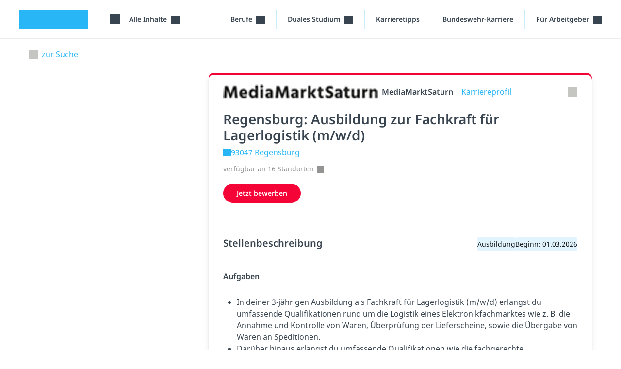

--- FILE ---
content_type: text/html; charset=utf-8
request_url: https://studyflix.de/ausbildung/angebote/144703?l=549082
body_size: 10064
content:
<!DOCTYPE html>
<html lang='de'>
<head>
<link rel="stylesheet" href="https://assets.studyflix.de/assets/frontend_browser_assets-e8169438.css" />
<script src="https://assets.studyflix.de/assets/frontend_browser-52f32a84.js" defer="defer" nonce="0smWVHD4Md3WjNKB+opfqw=="></script>
<link rel="preload" href="https://assets.studyflix.de/assets/static/fonts/noto-sans-v25-latin-ext_latin-regular-178e656f.woff2" as="font" type="font/woff2" crossorigin="anonymous">
<link rel="preload" href="https://assets.studyflix.de/assets/static/fonts/noto-sans-v26-latin-ext_latin-600-d623ee42.woff2" as="font" type="font/woff2" crossorigin="anonymous">

<meta charset='utf-8'>
<meta content='ie=edge' http-equiv='x-ua-compatible'>
<meta content='width=device-width, initial-scale=1, shrink-to-fit=no' name='viewport'>
<meta content='yhbtlRkVC0K9Ol4eNWpkiMdSC2ZeD2528YBuAhCLXAk' name='google-site-verification'>
<meta content='vAenP4WuKHOs_Kxd_66VgXFxbrGicgfnF6V4zhUL9Xc' name='google-site-verification'>
<meta content='857023da187cc8287de70e4196177fe11ae34f29d1c799fa96b28bb05d050bdb' name='ahrefs-site-verification'>
<meta name="csp-nonce" content="0smWVHD4Md3WjNKB+opfqw==" />

<link href='https://assets.studyflix.de/assets/static/shared/images/favicon-45f13d1f.ico' rel='shortcut icon' type='image/x-icon'>
<link href='https://assets.studyflix.de/assets/static/shared/images/apple-touch-icon-267cbd95.png' rel='apple-touch-icon' sizes='180x180'>
<link rel="manifest" href="/manifest.json" crossorigin="use-credentials" />
<link color='#29b6f6' href='https://assets.studyflix.de/assets/static/shared/images/safari-pinned-tab-29ac03cc.svg' rel='mask-icon'>
<meta content='#e2f5fe' name='theme-color'>


<script nonce="0smWVHD4Md3WjNKB+opfqw==">
//<![CDATA[

  window.dataLayer = window.dataLayer || [];
  function gtag() {
    dataLayer.push(arguments);
  }

  gtag('consent', 'default', {
    'analytics_storage': 'denied',
    'ad_storage': 'denied',
    'wait_for_update': 500
  });

//]]>
</script>
<meta content='all' name='robots' up-id='meta-robots'>
<meta content='Studyflix ist das Nr. 1 Lern- und Karriereportal für Schüler/innen, Studierende und Azubis mit mehr als 6 Millionen Nutzer/innen jeden Monat.' name='description' up-id='meta-description'>
<meta content='true' name='amplitude_enabled' up-id='meta-amplitude-enabled'>
<meta content='de_DE' property='og:locale' up-id='og:locale'>
<meta content='website' property='og:type' up-id='og:type'>
<meta content='Ausbildung zur Fachkraft für Lagerlogistik (m/w/d)' property='og:title' up-id='og:title'>
<meta content='Studyflix ist das Nr. 1 Lern- und Karriereportal für Schüler/innen, Studierende und Azubis mit mehr als 6 Millionen Nutzer/innen jeden Monat.' property='og:description' up-id='og:description'>
<meta content='https://studyflix.de/ausbildung/angebote/144703' property='og:url' up-id='og:url'>
<meta content='Studyflix' property='og:site_name' up-id='og:site_name'>
<meta content='&quot;c849594ba240e13997ce0f91523b7320&quot;' name='amplitudeApiKey' up-id='meta-amplitude-api-key'>
<meta content='{&quot;ad_server&quot;:{&quot;midroll&quot;:[{&quot;base_url&quot;:&quot;https://pubads.g.doubleclick.net/gampad/ads&quot;,&quot;iu_by_site&quot;:{&quot;default&quot;:&quot;/21757127664/video-midroll&quot;,&quot;ausbildung&quot;:&quot;/21757127664/video-midroll-career&quot;,&quot;jobs&quot;:&quot;/21757127664/video-midroll-career&quot;,&quot;studium&quot;:&quot;/21757127664/video-midroll-career&quot;},&quot;params&quot;:{&quot;iu&quot;:&quot;[iuForSite]&quot;,&quot;env&quot;:&quot;vp&quot;,&quot;impl&quot;:&quot;s&quot;,&quot;tfcd&quot;:0,&quot;npa&quot;:0,&quot;gdfp_req&quot;:1,&quot;output&quot;:&quot;vast&quot;,&quot;sz&quot;:&quot;640x480&quot;,&quot;unviewed_position_start&quot;:1,&quot;correlator&quot;:&quot;[random]&quot;,&quot;description_url&quot;:&quot;[currentUrl]&quot;,&quot;url&quot;:&quot;[currentUrl]&quot;,&quot;cust_params&quot;:&quot;[keyValues]&quot;},&quot;track&quot;:{&quot;type&quot;:&quot;studyflix&quot;},&quot;gdpr_vendors&quot;:[50,755]}],&quot;banner&quot;:[{&quot;base_url&quot;:&quot;https://pubads.g.doubleclick.net/gampad/ads&quot;,&quot;iu_by_site&quot;:{&quot;default&quot;:&quot;/21757127664/video-banner&quot;,&quot;ausbildung&quot;:&quot;/21757127664/video-banner-career&quot;,&quot;jobs&quot;:&quot;/21757127664/video-banner-career&quot;,&quot;studium&quot;:&quot;/21757127664/video-banner-career&quot;},&quot;params&quot;:{&quot;iu&quot;:&quot;[iuForSite]&quot;,&quot;env&quot;:&quot;vp&quot;,&quot;impl&quot;:&quot;s&quot;,&quot;tfcd&quot;:0,&quot;npa&quot;:0,&quot;gdfp_req&quot;:1,&quot;output&quot;:&quot;vast&quot;,&quot;sz&quot;:&quot;640x480&quot;,&quot;unviewed_position_start&quot;:1,&quot;correlator&quot;:&quot;[random]&quot;,&quot;description_url&quot;:&quot;[currentUrl]&quot;,&quot;url&quot;:&quot;[currentUrl]&quot;,&quot;cust_params&quot;:&quot;[keyValues]&quot;},&quot;track&quot;:{&quot;type&quot;:&quot;studyflix&quot;},&quot;gdpr_vendors&quot;:[50,755]}],&quot;customer_video_banner&quot;:[{&quot;base_url&quot;:&quot;https://pubads.g.doubleclick.net/gampad/ads&quot;,&quot;iu_by_site&quot;:{&quot;default&quot;:&quot;/21757127664/customer-video-banner&quot;,&quot;ausbildung&quot;:&quot;/21757127664/customer-video-banner&quot;,&quot;jobs&quot;:&quot;/21757127664/customer-video-banner&quot;,&quot;studium&quot;:&quot;/21757127664/customer-video-banner&quot;},&quot;params&quot;:{&quot;iu&quot;:&quot;[iuForSite]&quot;,&quot;env&quot;:&quot;vp&quot;,&quot;impl&quot;:&quot;s&quot;,&quot;tfcd&quot;:0,&quot;npa&quot;:0,&quot;gdfp_req&quot;:1,&quot;output&quot;:&quot;vast&quot;,&quot;sz&quot;:&quot;640x480&quot;,&quot;unviewed_position_start&quot;:1,&quot;correlator&quot;:&quot;[random]&quot;,&quot;description_url&quot;:&quot;[currentUrl]&quot;,&quot;url&quot;:&quot;[currentUrl]&quot;,&quot;cust_params&quot;:&quot;[keyValues]&quot;},&quot;track&quot;:{&quot;type&quot;:&quot;studyflix&quot;},&quot;gdpr_vendors&quot;:[50,755]}]}}' name='playerConfigEnv' up-id='meta-player-config-env'>
<meta content='//imasdk.googleapis.com/js/sdkloader/ima3.js' name='imaSdkUrl' up-id='meta-ima-sdk-url'>
<meta content='{&quot;home&quot;:&quot;/&quot;,&quot;topics&quot;:&quot;/&quot;,&quot;search&quot;:&quot;/suche&quot;,&quot;bookmarks&quot;:&quot;/custom_playlists&quot;}' name='routes' up-id='meta-routes'>
<meta content='{&quot;nag_for_sign_up&quot;:true}' name='ab-tests'>

<title>
Ausbildung zur Fachkraft für Lagerlogistik (m/w/d) · Studyflix
</title>
<link href='https://studyflix.de/ausbildung/angebote/144703' rel='canonical' up-id='meta-canonical'>
<meta name="gdpr-consent" value="allow">
<script nonce="0smWVHD4Md3WjNKB+opfqw==">
//<![CDATA[

  window._sp_loadCallback = function() {}
  function _sp_loaded(success) {
    window._sp_ready = true;
    window._sp_available = success;
    window._sp_loadCallback();
  }
  function _sp_onLoad(callback) {
    window._sp_loadCallback = callback;
    if (window._sp_ready) {
      window._sp_loadCallback();
    }
  }

//]]>
</script>    <script nonce="0smWVHD4Md3WjNKB+opfqw==">
//<![CDATA[

      function _typeof(t){return(_typeof="function"==typeof Symbol&&"symbol"==typeof Symbol.iterator?function(t){return typeof t}:function(t){return t&&"function"==typeof Symbol&&t.constructor===Symbol&&t!==Symbol.prototype?"symbol":typeof t})(t)}!function(){var t=function(){var t,e,o=[],n=window,r=n;for(;r;){try{if(r.frames.__tcfapiLocator){t=r;break}}catch(t){}if(r===n.top)break;r=r.parent}t||(!function t(){var e=n.document,o=!!n.frames.__tcfapiLocator;if(!o)if(e.body){var r=e.createElement("iframe");r.style.cssText="display:none",r.name="__tcfapiLocator",e.body.appendChild(r)}else setTimeout(t,5);return!o}(),n.__tcfapi=function(){for(var t=arguments.length,n=new Array(t),r=0;r<t;r++)n[r]=arguments[r];if(!n.length)return o;"setGdprApplies"===n[0]?n.length>3&&2===parseInt(n[1],10)&&"boolean"==typeof n[3]&&(e=n[3],"function"==typeof n[2]&&n[2]("set",!0)):"ping"===n[0]?"function"==typeof n[2]&&n[2]({gdprApplies:e,cmpLoaded:!1,cmpStatus:"stub"}):o.push(n)},n.addEventListener("message",(function(t){var e="string"==typeof t.data,o={};if(e)try{o=JSON.parse(t.data)}catch(t){}else o=t.data;var n="object"===_typeof(o)&&null!==o?o.__tcfapiCall:null;n&&window.__tcfapi(n.command,n.version,(function(o,r){var a={__tcfapiReturn:{returnValue:o,success:r,callId:n.callId}};t&&t.source&&t.source.postMessage&&t.source.postMessage(e?JSON.stringify(a):a,"*")}),n.parameter)}),!1))};"undefined"!=typeof module?module.exports=t:t()}();

//]]>
</script>  <script nonce="0smWVHD4Md3WjNKB+opfqw==">
//<![CDATA[

    window._sp_queue = [];
    window._sp_ = {
      config: {
        accountId: 1781,
        baseEndpoint: 'https://sp.studyflix.de',
        propertyHref: 'https://studyflix.de',
        gdpr: {},
        isSPA: true
      }
    }
    function __sf_tcfapi(_name, _number, callback) {
      if (_sp_available && __tcfapi) {
        return __tcfapi.apply(this, arguments);
      } else {
        callback({ disabled: true }, false)
      }
    }

//]]>
</script>    <script nonce="0smWVHD4Md3WjNKB+opfqw==">
//<![CDATA[

      let scriptTag = document.createElement('script')
      scriptTag.src = "https://sp.studyflix.de/unified/wrapperMessagingWithoutDetection.js"
      scriptTag.setAttribute('async', 'async')
      scriptTag.addEventListener('load', function(_event) {
        _sp_loaded(true)
      })
      scriptTag.addEventListener('error', function(_event) {
        _sp_loaded(false)
      })

      document.head.appendChild(scriptTag)

//]]>
</script>

</head>
<body data-env='production' data-feature-polling='true' data-native-app='' data-navbar-style='ausbildung--'>
<div class='frontend-layout -home -career'>
<div data-frontend-layout up-data='{&quot;modifiers&quot;:&quot;-home -career&quot;}' up-id='frontend-layout'></div>
<nav class='frontend-layout--navigation'>
<div class='navigation -career' up-fixed='top'>
<a class='skip-link btn btn-primary btn--navigation' data-skip-link href='#main'>Navigation überspringen</a>
<div class='navigation--container'>
<a class="navigation--logo logo -visible-desktop" href="/">studyflix</a>
<div class='navigation--blocks'>
<div class='navigation--block -logo -visible-mobile -hide-mobile-with-inline-search'><a class="navigation--logo logo" href="/">studyflix</a></div>
<div class='navigation--block -subject-area-switcher -visible-desktop'>
<div data-load-async up-data='{&quot;target&quot;:&quot;#subject-area-switches&quot;,&quot;url&quot;:&quot;/subject_area_switcher?site=ausbildung&quot;}' up-id='subject-area-switcher'>
<div id='subject-area-switches'>
<div class='dropdown -menu'>
<div class='subject-area-switcher dropdown--menu-anchor'>
<button aria-label='Alle Inhalte' class='navigation--link text-nowrap dropdown--toggle' data-dropdown-toggle=' '>
<span class="icon -themen -large"></span>
<span class='dropdown--label ms-3'>
Alle Inhalte
</span>
</button>
</div>
</div>
</div>
</div>
</div>
<div class='navigation--block menu -visible-mobile -last-block'>
<a up-layer="new drawer" up-target="#drawer" up-size="large" up-position="right" up-dismissable="key" class="navigation--link" aria-label="Menü" href="/ausbildung/context_menu"><span class="icon -themen -large"></span>
</a></div>
<div class='navigation--block -visible-desktop dropdown -menu professions-menu'>
<div class='dropdown--menu-anchor text-nowrap' data-dropdown=''>
<button aria-label='Berufe-Menü' class='dropdown--toggle -with-durable-caret navigation--link' data-dropdown-toggle=''>
Berufe
</button>
<div class='dropdown--container' data-dropdown-menu=''>
<div class='dropdown--mobile-header'>
<div class='dropdown--mobile-header'>
<div class='dropdown--mobile-header-back'></div>
<div class='dropdown--mobile-header-text'>Berufe</div>
<div class='dropdown--mobile-header-close'><span class="icon -close -large"></span></div>
</div>
</div>
<ul class='dropdown--menu'>
<li class='dropdown--menu-item' up-expand=''>
<a class="dropdown--link" href="/ausbildung/berufe-ausbildung">Alle Berufe</a>
</li>
<li class='dropdown--menu-item' up-expand=''>
<a class="dropdown--link" href="/ausbildung/berufe-a-z">Berufe A-Z</a>
</li>
<li class='dropdown--menu-item' up-expand=''>
<a class="dropdown--link" href="/ausbildung/ausbildungsplaetze/alle-staedte">Ausbildungen nach Stadt</a>
</li>
<li class='dropdown--menu-item' up-expand=''>
<a class="dropdown--link" href="/ausbildung/ausbildungsplaetze/alle-unternehmen">Ausbildungen nach Betrieb</a>
</li>
<li class='dropdown--menu-item' up-expand=''>
<a class="dropdown--link" href="/ausbildung/ausbildungsplaetze/alle-berufsfelder">Ausbildungen nach Beruf</a>
</li>
</ul>
</div>
</div>

</div>
<div class='navigation--block -visible-desktop dropdown -menu professions-menu'>
<div class='dropdown--menu-anchor text-nowrap' data-dropdown=''>
<button aria-label='Duales-Studium-Menü' class='dropdown--toggle -with-durable-caret navigation--link' data-dropdown-toggle=''>
Duales Studium
</button>
<div class='dropdown--container' data-dropdown-menu=''>
<div class='dropdown--mobile-header'>
<div class='dropdown--mobile-header'>
<div class='dropdown--mobile-header-back'></div>
<div class='dropdown--mobile-header-text'>Duales Studium</div>
<div class='dropdown--mobile-header-close'><span class="icon -close -large"></span></div>
</div>
</div>
<ul class='dropdown--menu'>
<li class='dropdown--menu-item' up-expand=''>
<a class="dropdown--link" href="/ausbildung/duale-studienplaetze">Duale Studienplätze finden</a>
</li>
<li class='dropdown--menu-item' up-expand=''>
<a class="dropdown--link" href="/ausbildung/berufe-ausbildung/5062">Infos zum Dualen Studium</a>
</li>
</ul>
</div>
</div>

</div>
<div class='navigation--block -visible-desktop'>
<a class="navigation--link text-nowrap" href="/ausbildung/karriere-ausbildung/thema/636">Karrieretipps</a>
</div>
<div class='navigation--block -visible-desktop'>
<a class="navigation--link text-nowrap" href="/ausbildung/bundeswehr">Bundeswehr-Karriere</a>
</div>
<div class='navigation--block -visible-desktop dropdown -menu professions-menu -last-block for-employer-menu'>
<div class='dropdown--menu-anchor text-nowrap' data-dropdown=''>
<button aria-label='&quot;Für Arbeitgeber&quot;-Menü' class='dropdown--toggle -with-durable-caret navigation--link' data-dropdown-toggle=''>
Für Arbeitgeber
</button>
<div class='dropdown--container' data-dropdown-menu=''>
<div class='dropdown--mobile-header'>
<div class='dropdown--mobile-header'>
<div class='dropdown--mobile-header-back'></div>
<div class='dropdown--mobile-header-text'>Für Arbeitgeber</div>
<div class='dropdown--mobile-header-close'><span class="icon -close -large"></span></div>
</div>
</div>
<ul class='dropdown--menu'>
<li class='dropdown--menu-item' up-expand=''>
<a class="dropdown--link" href="/partner-werden">Recruiting-Produkte</a>
</li>
<li class='dropdown--menu-item' up-expand=''>
<a class="dropdown--link" up-layer="new modal" up-history="false" data-keep-return-path="" href="/users/sign_in">Arbeitgeber Login</a>
</li>
</ul>
</div>
</div>

</div>
</div>
</div>
</div>

</nav>
<main id="main" class="frontend-layout--body" up-main="" tabindex="-1"><div data-track-page-view="" up-data="{&quot;status&quot;:200,&quot;path&quot;:&quot;/ausbildung/angebote/144703?l=549082&quot;,&quot;referrer&quot;:null}" up-hungry="" up-id="track-page-view"></div>
<div class="flashes" up-hungry="" up-id="flashes"></div>
<div class='whiteout'></div>
<div class='current-user'></div>

<div class='career-layout -detail'>
<section class="section"><div class="frontend-layout--container"><div class="container"><a class="career-layout--refine-link" href="/ausbildung/suche">zur Suche</a>
<div class='career-layout--main'>
<script type="application/ld+json">{"@context":"http://schema.org","@type":"JobPosting","datePosted":"2025-03-02","title":"Ausbildung zur Fachkraft für Lagerlogistik (m/w/d)","description":"\u003ch3\u003eAufgaben\u003c/h3\u003e\n\u003cbr\u003e\u003cul\u003e\n\u003cli\u003eIn deiner 3-jährigen Ausbildung als Fachkraft für Lagerlogistik (m/w/d) erlangst du umfassende Qualifikationen rund um die Logistik eines Elektronikfachmarktes wie z. B. die Annahme und Kontrolle von Waren, Überprüfung der Lieferscheine, sowie die Übergabe von Waren an Speditionen.\u0026nbsp;\u003c/li\u003e\n\u003cli\u003eDarüber hinaus erlangst du umfassende Qualifikationen wie die fachgerechte Warenlagerungen und Versandabwicklung sowie die Zusammenarbeit mit unseren Partnern.\u003c/li\u003e\n\u003cli\u003eIn deiner Ausbildung wirst du von Anfang an in das Tagesgeschäft mit einbezogen. Dabei bist du als Fachkraft für Lagerlogistik (m/w/d) das Fundament für den Erfolg eines Marktes.\u0026nbsp;\u003c/li\u003e\n\u003cli\u003eDu lernst in einem motivierten Team Erfolge zu erzielen und entwickelst dich stetig weiter.\u003c/li\u003e\n\u003c/ul\u003e\n\u003ch3\u003eProfil\u003c/h3\u003e\n\u003cbr\u003e\u003cul\u003e\n\u003cli\u003eDu punktest in der Schule mit guten Leistungen und hast Interesse an logistischen Abläufen\u0026nbsp;\u003c/li\u003e\n\u003cli\u003eDu hast ein ausgeprägtes Verantwortungsbewusstsein.\u003c/li\u003e\n\u003cli\u003eDu bringst eine Faszination für reibungslose Abläufe mit und begeisterst dich auch für unsere innovativen und technischen Produkte.\u003c/li\u003e\n\u003cli\u003eDu bist freundlich, aufgeschlossen sowie zuverlässig.\u0026nbsp;\u003c/li\u003e\n\u003cli\u003eDu zeigst Neugierde auf neue Herausforderungen.\u0026nbsp;\u003c/li\u003e\n\u003c/ul\u003e\n\u003ch3\u003eÜber uns\u003c/h3\u003e\n\u003cbr\u003e\u003cp\u003eDein Herz schlägt für den Warenfluss im Einzelhandel und du wie wir auch für Technik brennst, dann ist eine Ausbildung bei uns im Markt genau das Richtige für dich! Let`s grow!\u003c/p\u003e\n\u003ch3\u003eWir bieten\u003c/h3\u003e\n\u003cbr\u003e\u003ch3\u003eJob Infos\u003c/h3\u003e\n\u003cbr\u003e\u003cp\u003e\u0026nbsp;​Location:\u0026nbsp;Regensburg\u003c/p\u003e\n\u003cp\u003eMedia Markt Regensburg\u003c/p\u003e\n\u003cp\u003eDepartment:\u0026nbsp;Ausbildung\u003c/p\u003e\n\u003cp\u003eEntrylevel:\u0026nbsp;Schüler\u003c/p\u003e\n\u003cp\u003eType of Employement:\u0026nbsp;Vollzeit\u003c/p\u003e\n\u003cp\u003eWorking Hours:\u0026nbsp;37,5\u003c/p\u003e\n\u003cp\u003ePersona:\u0026nbsp;Job Requisition Store Young Talent\u003c/p\u003e\n\u003cp\u003eRecruiter:\u0026nbsp;\u0026nbsp;\u003c/p\u003e\n\u003cp\u003eRecruiter:\u0026nbsp;Monika Fischer-Schuster\u003c/p\u003e","jobLocation":[{"@type":"Place","address":{"@type":"PostalAddress","addressCountry":"DE","addressLocality":"Regensburg","postalCode":"93047"}}],"hiringOrganization":{"@type":"Organization","name":"MediaMarktSaturn","url":"https://studyflix.de/ausbildung/unternehmen/mediamarktsaturn-2254","logo":"https://assets.studyflix.de/storage/representations/proxy/eyJfcmFpbHMiOnsiZGF0YSI6Njc0NiwicHVyIjoiYmxvYl9pZCJ9fQ==--90dab399bd2a162ab1bf37632003cf32968667d7/[base64]--6f51cef68fdb1dfe0271503daa03d4b8db4c2696/logo.png"},"employmentType":"FULL_TIME","industry":"Medizin und Gesundheit","url":"https://studyflix.de/ausbildung/angebote/144703?l=679784"}</script>
<div class='career-layout--list'>
<div data-load-job-sidebar-async='' up-data='{&quot;target&quot;:&quot;#job-sidebar&quot;,&quot;url&quot;:&quot;/ausbildung/angebote/144703/job_sidebar?l=679784&quot;}'>
<div id='job-sidebar'></div>
</div>
</div>
<div class='career-layout--detail-pane'>
<div class='career-card' data-highlight='#card_career_job_training_144703' data-in-drawer-on-mobile='' data-stats='{&quot;type&quot;:&quot;job_location_views&quot;,&quot;id&quot;:679784}' data-track-event='{&quot;name&quot;:&quot;job.show.large&quot;,&quot;data&quot;:{&quot;location_city&quot;:&quot;93047 Regensburg&quot;,&quot;title&quot;:&quot;Ausbildung zur Fachkraft für Lagerlogistik (m/w/d)&quot;,&quot;company_id&quot;:2254,&quot;company_name&quot;:&quot;MediaMarktSaturn&quot;,&quot;job_id&quot;:144703,&quot;location_id&quot;:679784},&quot;requiresVisible&quot;:true}' result='' up-set-history=''>
<div class='career-card--section -space-bottom career-card--head'>
<div class='career-card--head-line'>
<img alt="Logo von MediaMarktSaturn" class="career-card--logo" src="https://assets.studyflix.de/storage/representations/proxy/eyJfcmFpbHMiOnsiZGF0YSI6Njc0NiwicHVyIjoiYmxvYl9pZCJ9fQ==--90dab399bd2a162ab1bf37632003cf32968667d7/[base64]--d32fd22f655144d8303da09b123c742a449fb7a6/logo.png" />
<div class='career-card--company-name'>
MediaMarktSaturn
</div>
<a class="career-card--career-profile-link" up-layer="root" href="/ausbildung/unternehmen/mediamarktsaturn-2254"><span class='career-card--career-profile-link-label'>
Karriereprofil
</span>
<span class='career-card--career-profile-link-company-name'>
MediaMarktSaturn
</span>
</a><button aria-label='Link teilen' class='career-card--share-link' data-share-button='' up-data='{&quot;text&quot;:&quot;Schau dir diese Stellenanzeige an&quot;,&quot;title&quot;:&quot;Stellenanzeige \&quot;Ausbildung zur Fachkraft für Lagerlogistik (m/w/d)\&quot;&quot;,&quot;url&quot;:&quot;https://studyflix.de/ausbildung/angebote/144703&quot;}'>
<span class="icon -share-job"></span>
</button>
</div>
<h1 class='career-card--title'>
Regensburg: Ausbildung zur Fachkraft für Lagerlogistik (m/w/d)
</h1>
<div class='career-card--location-section -multiple-locations'>
<a rel="noopener nofollow" target="_blank" class="career-card--location" href="https://www.google.com/maps/search/?api=1&amp;query=93047+Regensburg"><span class="icon -location"></span>93047 Regensburg
</a><select name="l" id="l" class="career-card--location-select job-location-select" data-job-location-select="" up-data="{&quot;location_id&quot;:679784,&quot;job_id&quot;:null,&quot;options&quot;:[{&quot;id&quot;:679816,&quot;address&quot;:&quot;29690 Buchholz (Aller)&quot;},{&quot;id&quot;:679817,&quot;address&quot;:&quot;31710 Buchholz&quot;},{&quot;id&quot;:679819,&quot;address&quot;:&quot;31710 Buchholz&quot;},{&quot;id&quot;:793481,&quot;address&quot;:&quot;37073 Göttingen&quot;},{&quot;id&quot;:679818,&quot;address&quot;:&quot;4312 Buchholz&quot;},{&quot;id&quot;:810857,&quot;address&quot;:&quot;50672 Köln&quot;},{&quot;id&quot;:679846,&quot;address&quot;:&quot;5143 Bamberg&quot;},{&quot;id&quot;:679815,&quot;address&quot;:&quot;53567 Buchholz (Westerwald)&quot;},{&quot;id&quot;:689044,&quot;address&quot;:&quot;54486 Mülheim&quot;},{&quot;id&quot;:689042,&quot;address&quot;:&quot;54486 Mülheim (Mosel)&quot;},{&quot;id&quot;:679805,&quot;address&quot;:&quot;56068 Koblenz&quot;},{&quot;id&quot;:679858,&quot;address&quot;:&quot;76131 Karlsruhe&quot;},{&quot;id&quot;:722414,&quot;address&quot;:&quot;84028 Landshut&quot;},{&quot;id&quot;:679784,&quot;address&quot;:&quot;93047 Regensburg&quot;},{&quot;id&quot;:679845,&quot;address&quot;:&quot;96047 Bamberg&quot;},{&quot;id&quot;:679844,&quot;address&quot;:&quot;96103 Hallstadt&quot;}],&quot;up_target&quot;:&quot;[result]&quot;}" placeholder="Ort eingeben" autocomplete="chrome-off"></select>
<button class='career-card--location-toggle' job-location-toggle='true'>
verfügbar an 16 Standorten
</button>
</div>
<a target="_blank" rel="noopener nofollow" data-track-click="" class="btn career-card--apply-button" data-stats-click="{&quot;type&quot;:&quot;job_location_clicks&quot;,&quot;id&quot;:679784}" href="https://careers.mediamarktsaturn.com/MediaMarktSaturn/job/Regensburg-Ausbildung-zur-Fachkraft-f%C3%BCr-Lagerlogistik-%28mwd%29-93053/1019812301/">Jetzt bewerben</a>
</div>
<div class='career-card--section -space-top -space-bottom'>
<div class='career-card--description-head'>
<h2 class='career-card--description-title'>
Stellenbeschreibung
</h2>
<div class='career-card--description-tag'>
Ausbildung
</div>
<div class='career-card--description-tag'>
Beginn: 01.03.2026
</div>
</div>
<div class='career-card--description-body' data-stats-click='{&quot;type&quot;:&quot;job_location_clicks&quot;,&quot;id&quot;:679784}'>
<h3>Aufgaben</h3>
<br><ul>
<li>In deiner 3-jährigen Ausbildung als Fachkraft für Lagerlogistik (m/w/d) erlangst du umfassende Qualifikationen rund um die Logistik eines Elektronikfachmarktes wie z. B. die Annahme und Kontrolle von Waren, Überprüfung der Lieferscheine, sowie die Übergabe von Waren an Speditionen.&nbsp;</li>
<li>Darüber hinaus erlangst du umfassende Qualifikationen wie die fachgerechte Warenlagerungen und Versandabwicklung sowie die Zusammenarbeit mit unseren Partnern.</li>
<li>In deiner Ausbildung wirst du von Anfang an in das Tagesgeschäft mit einbezogen. Dabei bist du als Fachkraft für Lagerlogistik (m/w/d) das Fundament für den Erfolg eines Marktes.&nbsp;</li>
<li>Du lernst in einem motivierten Team Erfolge zu erzielen und entwickelst dich stetig weiter.</li>
</ul>
<h3>Profil</h3>
<br><ul>
<li>Du punktest in der Schule mit guten Leistungen und hast Interesse an logistischen Abläufen&nbsp;</li>
<li>Du hast ein ausgeprägtes Verantwortungsbewusstsein.</li>
<li>Du bringst eine Faszination für reibungslose Abläufe mit und begeisterst dich auch für unsere innovativen und technischen Produkte.</li>
<li>Du bist freundlich, aufgeschlossen sowie zuverlässig.&nbsp;</li>
<li>Du zeigst Neugierde auf neue Herausforderungen.&nbsp;</li>
</ul>
<h3>Über uns</h3>
<br><p>Dein Herz schlägt für den Warenfluss im Einzelhandel und du wie wir auch für Technik brennst, dann ist eine Ausbildung bei uns im Markt genau das Richtige für dich! Let`s grow!</p>
<h3>Wir bieten</h3>
<br><h3>Job Infos</h3>
<br><p>&nbsp;​Location:&nbsp;Regensburg</p>
<p>Media Markt Regensburg</p>
<p>Department:&nbsp;Ausbildung</p>
<p>Entrylevel:&nbsp;Schüler</p>
<p>Type of Employement:&nbsp;Vollzeit</p>
<p>Working Hours:&nbsp;37,5</p>
<p>Persona:&nbsp;Job Requisition Store Young Talent</p>
<p>Recruiter:&nbsp;&nbsp;</p>
<p>Recruiter:&nbsp;Monika Fischer-Schuster</p>
</div>
</div>
<div class='career-card--section career-card--infos-wrapper'>
<div class='career-card--infos'>
<div class='career-card--info'>
<div class='career-card--info-header'>
<span class="icon -info"></span>Ausbildungsart
</div>
<div class='career-card--info-text'>
Ausbildung
</div>
</div>
<div class='career-card--info'>
<div class='career-card--info-header'>
<span class="icon -trainings"></span>Beginn
</div>
<div class='career-card--info-text'>
01.03.2026
</div>
</div>
<div class='career-card--info'>
<div class='career-card--info-header'>
<span class="icon -location"></span>Standort
</div>
<div class='career-card--info-text'>
93047 Regensburg
</div>
</div>
</div>
<div class='career-card--info-button'>
<a target="_blank" rel="noopener nofollow" data-track-click="" class="btn career-card--apply-button" data-stats-click="{&quot;type&quot;:&quot;job_location_clicks&quot;,&quot;id&quot;:679784}" href="https://careers.mediamarktsaturn.com/MediaMarktSaturn/job/Regensburg-Ausbildung-zur-Fachkraft-f%C3%BCr-Lagerlogistik-%28mwd%29-93053/1019812301/">Jetzt bewerben</a>
</div>
</div>
<div class='career-card--section career-card--footer'>
<a target="_blank" class="career-card--open-show" href="/ausbildung/angebote/144703?l=679784"><span class="icon -new-tab"></span>in neuem Tab öffnen</a>
<div class='career-card--published'>
Veröffentlicht am 02. März 2025
</div>
</div>
</div>

</div>
</div>
</div></div></section></div>

</main><aside class='chat-bot-sidebar' up-keep>
<div class='chat-bot-sidebar--content' data-chat-bot-container></div>
</aside>
<footer class='frontend-layout--footer'>
<div class='frontend-layout--container'>
<div class='footer'>
<div class='footer-area-links--row'>
<ul class='footer--links'>
<li><a class="footer-link" href="/"><span class="icon -study"></span>Zum Lernportal</a></li>
<li><a class="footer-link" href="/ausbildung"><span class="icon -trainings"></span>Zum Ausbildungsportal</a></li>
<li><a class="footer-link" href="/jobs"><span class="icon -jobs"></span>Zum Jobportal</a></li>
</ul>
</div>
<div class='footer-area-links--column'>
<div class='footer-area-links-column--row' up-expand>
<a class="footer-link footer-area-links-column--link" href="/"><span class="icon -study"></span>Zum Lernportal</a>
<span class="icon -chevron-right footer-area-links-column--chevron"></span>
</div>
<div class='footer-area-links-column--row' up-expand>
<a class="footer-link footer-area-links-column--link" href="/ausbildung"><span class="icon -trainings"></span>Zum Ausbildungsportal</a>
<span class="icon -chevron-right footer-area-links-column--chevron"></span>
</div>
<div class='footer-area-links-column--row' up-expand>
<a class="footer-link footer-area-links-column--link" href="/jobs"><span class="icon -jobs"></span>Zum Jobportal</a>
<span class="icon -chevron-right footer-area-links-column--chevron"></span>
</div>
</div>
<div class='footer--links-and-social'>
<ul class='footer--links'>
<li><a class="footer-link" href="/ueber_uns"><span class="icon -about"></span>Über uns</a></li>
<li><a class="footer-link" href="/jobs-bei-studyflix"><span class="icon -jobs-studyflix"></span>Jobs bei Studyflix</a></li>
<li><a class="footer-link" href="/partner-werden"><span class="icon -enterprise"></span>Für Unternehmen</a></li>
<li><a class="footer-link" href="/partner"><span class="icon -partner"></span>Partner</a></li>
<li><a class="footer-link" href="/business"><span class="icon -business"></span>Studyflix Business</a></li>
<li class='footer--social-wrapper'>
<ul class='footer--social'>
<li><a target="_blank" href="https://www.youtube.com/channel/UC-vOkM5UgF3uqh2lpBcIu9g"><img alt="Youtube Logo" src="https://assets.studyflix.de/assets/static/frontend/shared/images/icons/youtube-3469383b.svg" /></a></li>
<li><a target="_blank" href="https://www.tiktok.com/@studyflix"><img alt="TikTok Logo" src="https://assets.studyflix.de/assets/static/frontend/shared/images/icons/tiktok-a409c01c.svg" /></a></li>
<li><a target="_blank" href="https://www.instagram.com/studyflix_app"><img width="40px" height="40px" alt="Instagram Logo" src="https://assets.studyflix.de/assets/static/frontend/shared/images/icons/instagram-e4329cc0.webp" /></a></li>
</ul>
</li>
</ul>
</div>
<div class='footer--app-store-links'>
<a class="app-store-link -ios footer--app-store-link" target="_blank" href="https://apps.apple.com/de/app/studyflix-deine-lernapp/id1514546785"><img alt="Laden im App Store" class="app-store-link--image" src="https://assets.studyflix.de/assets/static/frontend/shared/images/get_native_app/app-store-badge-61e4ed12.webp" /></a>
<a class="app-store-link -android footer--app-store-link" target="_blank" href="https://play.google.com/store/apps/details?id=de.studyflix.studyflix"><img alt="Jetzt bei Google Play" class="app-store-link--image" src="https://assets.studyflix.de/assets/static/frontend/shared/images/get_native_app/google-play-badge-d69c7d2f.webp" /></a>
</div>
<ul class='footer--legal'>
<li class='footer--copyright'>&copy; 2026 Studyflix</li>
<li><a href="/impressum">Impressum</a></li>
<li><a href="/agb">AGB</a></li>
<li><a href="/datenschutz">Datenschutz</a></li>
<li><button data-open-gdpr-manager="910231">Datenschutz-Einstellungen</button></li>
<li><a href="mailto:feedback@studyflix.de">Gib uns Feedback</a></li>
<li class='footer--copyright -mobile'>&copy; 2026 Studyflix</li>
</ul>
<div class='embrace'>
Part of the
<a href="https://embrace.family">EMBRACE family</a>
</div>

</div>

</div>
</footer>
</div>
<div up-hungry="" up-id="current-subject-area" data-current-subject-area="" up-data="{&quot;key&quot;:null}"></div>
<div data-sync-session-data="" up-data="{&quot;clearSession&quot;:null,&quot;signedIn&quot;:false,&quot;lastCompletedStep&quot;:null,&quot;academyUser&quot;:null}"></div>

<div class='huge-notification' data-huge-notification>
<div class='huge-notification--close' data-huge-notification--close>
<span class="icon -close"></span>
</div>
<div class='huge-notification--body'>
<div class='container-fluid'>
<div class='row'>
<div class='col-lg-2 position-relative'>
<div class='huge-notification--image'></div>
</div>
<div class='col'>
<p>
<strong>
Hallo, leider nutzt du einen
<span class='text-danger'>AdBlocker.</span>
</strong>
</p>
<p>
Auf Studyflix bieten wir dir kostenlos hochwertige Bildung an. Dies können wir nur durch die Unterstützung unserer Werbepartner tun.
</p>
<p>
<strong>
Schalte bitte deinen Adblocker für Studyflix aus oder füge uns zu deinen Ausnahmen hinzu.
</strong>
Das tut dir nicht weh und hilft uns weiter.
</p>
<p>
Danke!
<br>
Dein Studyflix-Team
</p>
<p class='huge-notification--subline'>
Bitte <button class="huge-notification--reload" data-huge-notification--reload="">lade anschließend die Seite neu</button>.
</p>
</div>
</div>
</div>
</div>
</div>

<script nonce="0smWVHD4Md3WjNKB+opfqw==">
//<![CDATA[

  window.googleTagManager = true;

//]]>
</script>

  <!-- Google Tag Manager -->
  <script nonce="0smWVHD4Md3WjNKB+opfqw==">
//<![CDATA[

    (function (w, d, s, l, i) {
      w[l] = w[l] || [];
      w[l].push({
        'gtm.start': new Date().getTime(),
        event: 'gtm.js'
      });
      var f = d.getElementsByTagName(s)[0], j = d.createElement(s), dl = l != 'dataLayer' ? '&l=' + l : '';
      j.async = true;
      j.src = 'https://www.googletagmanager.com/gtm.js?id=' + i + dl;
      f.parentNode.insertBefore(j, f);
    })(window, document, 'script', 'dataLayer', 'GTM-59MJRCX');

//]]>
</script>  <!-- End Google Tag Manager -->

  <!-- Google Tag Manager (noscript) -->
  <noscript>
    <iframe src="https://www.googletagmanager.com/ns.html?id=GTM-59MJRCX" height="0" width="0" style="display:none;visibility:hidden"></iframe>
  </noscript>
  <!-- End Google Tag Manager (noscript) -->


</body>
</html>


--- FILE ---
content_type: text/css
request_url: https://assets.studyflix.de/assets/frontend_browser_assets-e8169438.css
body_size: 69642
content:
:root,[data-bs-theme=light]{--bs-blue:#0d6efd;--bs-indigo:#6610f2;--bs-purple:#6f42c1;--bs-pink:#d63384;--bs-red:#dc3545;--bs-orange:#fd7e14;--bs-yellow:#ffc107;--bs-green:#198754;--bs-teal:#20c997;--bs-cyan:#0dcaf0;--bs-black:#000;--bs-white:#fff;--bs-gray:#626261;--bs-gray-dark:#313131;--bs-gray-100:#f6f6f3;--bs-gray-200:#c5c5c2;--bs-gray-300:#acacaa;--bs-gray-400:#949492;--bs-gray-500:#7b7b7a;--bs-gray-600:#626261;--bs-gray-700:#4a4a49;--bs-gray-800:#313131;--bs-gray-900:#191918;--bs-primary:#29b6f6;--bs-secondary:#626261;--bs-success:#28a745;--bs-info:#29b6f6;--bs-warning:#ffae51;--bs-danger:#dc3545;--bs-light:#f6f6f3;--bs-dark:#191918;--bs-primary-rgb:41,182,246;--bs-secondary-rgb:98,98,97;--bs-success-rgb:40,167,69;--bs-info-rgb:41,182,246;--bs-warning-rgb:255,174,81;--bs-danger-rgb:220,53,69;--bs-light-rgb:246,246,243;--bs-dark-rgb:25,25,24;--bs-primary-text-emphasis:#104962;--bs-secondary-text-emphasis:#272727;--bs-success-text-emphasis:#10431c;--bs-info-text-emphasis:#104962;--bs-warning-text-emphasis:#664620;--bs-danger-text-emphasis:#58151c;--bs-light-text-emphasis:#4a4a49;--bs-dark-text-emphasis:#4a4a49;--bs-primary-bg-subtle:#d4f0fd;--bs-secondary-bg-subtle:#e0e0df;--bs-success-bg-subtle:#d4edda;--bs-info-bg-subtle:#e2f5fe;--bs-warning-bg-subtle:#ffefdc;--bs-danger-bg-subtle:#f8d7da;--bs-light-bg-subtle:#fbfbf9;--bs-dark-bg-subtle:#949492;--bs-primary-border-subtle:#a9e2fb;--bs-secondary-border-subtle:silver;--bs-success-border-subtle:#a9dcb5;--bs-info-border-subtle:#a9e2fb;--bs-warning-border-subtle:#ffdfb9;--bs-danger-border-subtle:#f1aeb5;--bs-light-border-subtle:#c5c5c2;--bs-dark-border-subtle:#7b7b7a;--bs-white-rgb:255,255,255;--bs-black-rgb:0,0,0;--bs-font-sans-serif:"Noto Sans","Segoe UI",sans-serif;--bs-font-monospace:SFMono-Regular,Menlo,Monaco,Consolas,"Liberation Mono","Courier New",monospace;--bs-gradient:linear-gradient(180deg,#ffffff26,#fff0);--bs-body-font-family:var(--bs-font-sans-serif);--bs-body-font-size:1.0000000004rem;--bs-body-font-weight:400;--bs-body-line-height:1.55;--bs-body-color:#38444f;--bs-body-color-rgb:56,68,79;--bs-body-bg:#fff;--bs-body-bg-rgb:255,255,255;--bs-emphasis-color:#000;--bs-emphasis-color-rgb:0,0,0;--bs-secondary-color:#38444fbf;--bs-secondary-color-rgb:56,68,79;--bs-secondary-bg:#c5c5c2;--bs-secondary-bg-rgb:197,197,194;--bs-tertiary-color:#38444f80;--bs-tertiary-color-rgb:56,68,79;--bs-tertiary-bg:#f6f6f3;--bs-tertiary-bg-rgb:246,246,243;--bs-heading-color:inherit;--bs-link-color:#15709b;--bs-link-color-rgb:21,112,155;--bs-link-decoration:none;--bs-link-hover-color:#115a7c;--bs-link-hover-color-rgb:17,90,124;--bs-link-hover-decoration:none;--bs-code-color:#d63384;--bs-highlight-color:#38444f;--bs-highlight-bg:#fff3cd;--bs-border-width:1px;--bs-border-style:solid;--bs-border-color:#acacaa;--bs-border-color-translucent:rgba(0,0,0,.175);--bs-border-radius:0.375rem;--bs-border-radius-sm:0.25rem;--bs-border-radius-lg:21px;--bs-border-radius-xl:1rem;--bs-border-radius-xxl:2rem;--bs-border-radius-2xl:var(--bs-border-radius-xxl);--bs-border-radius-pill:50rem;--bs-box-shadow:0 10px 15px #81818166;--bs-box-shadow-sm:0 0.125rem 0.25rem #81818133;--bs-box-shadow-lg:0 10px 30px 0 #81818180;--bs-box-shadow-inset:inset 0 1px 2px rgba(0,0,0,.075);--bs-focus-ring-width:0.25rem;--bs-focus-ring-opacity:0.25;--bs-focus-ring-color:#29b6f640;--bs-form-valid-color:#28a745;--bs-form-valid-border-color:#28a745;--bs-form-invalid-color:#dc3545;--bs-form-invalid-border-color:#dc3545}@media(min-width:1200px){:root,[data-bs-theme=light]{--bs-body-font-size:1rem}}[data-bs-theme=dark]{color-scheme:dark;--bs-body-color:#acacaa;--bs-body-color-rgb:172,172,170;--bs-body-bg:#191918;--bs-body-bg-rgb:25,25,24;--bs-emphasis-color:#fff;--bs-emphasis-color-rgb:255,255,255;--bs-secondary-color:#acacaabf;--bs-secondary-color-rgb:172,172,170;--bs-secondary-bg:#313131;--bs-secondary-bg-rgb:49,49,49;--bs-tertiary-color:#acacaa80;--bs-tertiary-color-rgb:172,172,170;--bs-tertiary-bg:#252524;--bs-tertiary-bg-rgb:37,37,36;--bs-primary-text-emphasis:#7fd3fa;--bs-secondary-text-emphasis:#a1a1a0;--bs-success-text-emphasis:#7eca8f;--bs-info-text-emphasis:#7fd3fa;--bs-warning-text-emphasis:#ffce97;--bs-danger-text-emphasis:#ea868f;--bs-light-text-emphasis:#f6f6f3;--bs-dark-text-emphasis:#acacaa;--bs-primary-bg-subtle:#082431;--bs-secondary-bg-subtle:#141413;--bs-success-bg-subtle:#08210e;--bs-info-bg-subtle:#082431;--bs-warning-bg-subtle:#332310;--bs-danger-bg-subtle:#2c0b0e;--bs-light-bg-subtle:#313131;--bs-dark-bg-subtle:#191918;--bs-primary-border-subtle:#196d94;--bs-secondary-border-subtle:#3b3b3a;--bs-success-border-subtle:#186429;--bs-info-border-subtle:#196d94;--bs-warning-border-subtle:#996831;--bs-danger-border-subtle:#842029;--bs-light-border-subtle:#4a4a49;--bs-dark-border-subtle:#313131;--bs-heading-color:inherit;--bs-link-color:#7fd3fa;--bs-link-hover-color:#98dcfb;--bs-link-color-rgb:127,211,250;--bs-link-hover-color-rgb:152,220,251;--bs-code-color:#e685b5;--bs-highlight-color:#acacaa;--bs-highlight-bg:#664d03;--bs-border-color:#4a4a49;--bs-border-color-translucent:#ffffff26;--bs-form-valid-color:#75b798;--bs-form-valid-border-color:#75b798;--bs-form-invalid-color:#ea868f;--bs-form-invalid-border-color:#ea868f}*,:after,:before{box-sizing:border-box}body{background-color:var(--bs-body-bg);color:var(--bs-body-color);font-family:var(--bs-body-font-family);font-size:var(--bs-body-font-size);font-weight:var(--bs-body-font-weight);line-height:var(--bs-body-line-height);margin:0;text-align:var(--bs-body-text-align);-webkit-text-size-adjust:100%;-webkit-tap-highlight-color:rgba(0,0,0,0)}hr{border:0;border-top:var(--bs-border-width) solid;color:inherit;margin:1rem 0;opacity:.25}.h1,.h2,.h3,.h4,.h5,.h6,h1,h2,h3,h4,h5,h6{color:var(--bs-heading-color);font-weight:700;line-height:1.2;margin-bottom:.5rem;margin-top:0}.h1,h1{font-size:calc(1.425rem + 1.8375vw)}@media(min-width:1200px){.h1,h1{font-size:3rem}}.h2,h2{font-size:calc(1.35357rem + 1.0875vw)}@media(min-width:1200px){.h2,h2{font-size:2.2857142857rem}}.h3,h3{font-size:calc(1.31071rem + .6375vw)}@media(min-width:1200px){.h3,h3{font-size:1.8571428571rem}}.h4,h4{font-size:calc(1.29643rem + .4875vw)}@media(min-width:1200px){.h4,h4{font-size:1.7142857143rem}}.h5,h5{font-size:1.2500000005rem}@media(min-width:1200px){.h5,h5{font-size:1.25rem}}.h6,h6{font-size:1.0000000004rem}@media(min-width:1200px){.h6,h6{font-size:1rem}}p{margin-bottom:1rem;margin-top:0}abbr[title]{cursor:help;-webkit-text-decoration:underline dotted;text-decoration:underline dotted;-webkit-text-decoration-skip-ink:none;text-decoration-skip-ink:none}address{font-style:normal;line-height:inherit;margin-bottom:1rem}ol,ul{padding-left:2rem}dl,ol,ul{margin-bottom:1rem;margin-top:0}ol ol,ol ul,ul ol,ul ul{margin-bottom:0}dt{font-weight:700}dd{margin-bottom:.5rem;margin-left:0}blockquote{margin:0 0 1rem}b,strong{font-weight:bolder}.small,small{font-size:80%}.mark,mark{background-color:var(--bs-highlight-bg);color:var(--bs-highlight-color);padding:.1875em}sub,sup{font-size:.75em;line-height:0;position:relative;vertical-align:initial}sub{bottom:-.25em}sup{top:-.5em}a{color:rgba(var(--bs-link-color-rgb),var(--bs-link-opacity,1))}a,a:hover{text-decoration:none}a:hover{--bs-link-color-rgb:var(--bs-link-hover-color-rgb)}a:not([href]):not([class]),a:not([href]):not([class]):hover{color:inherit;text-decoration:none}code,kbd,pre,samp{font-family:var(--bs-font-monospace);font-size:1em}pre{display:block;font-size:80%;margin-bottom:1rem;margin-top:0;overflow:auto}pre code{color:inherit;font-size:inherit;word-break:normal}code{color:var(--bs-code-color);font-size:80%;word-wrap:break-word}a>code{color:inherit}kbd{background-color:var(--bs-body-color);border-radius:.25rem;color:var(--bs-body-bg);font-size:80%;padding:.1875rem .375rem}kbd kbd{font-size:1em;padding:0}figure{margin:0 0 1rem}img,svg{vertical-align:middle}table{border-collapse:collapse;caption-side:bottom}caption{color:var(--bs-secondary-color);padding-bottom:.5rem;padding-top:.5rem;text-align:left}th{text-align:inherit;text-align:-webkit-match-parent}tbody,td,tfoot,th,thead,tr{border:0 solid;border-color:inherit}label{display:inline-block}button{border-radius:0}button:focus:not(:focus-visible){outline:0}button,input,optgroup,select,textarea{font-family:inherit;font-size:inherit;line-height:inherit;margin:0}button,select{text-transform:none}[role=button]{cursor:pointer}select{word-wrap:normal}select:disabled{opacity:1}[list]:not([type=date]):not([type=datetime-local]):not([type=month]):not([type=week]):not([type=time])::-webkit-calendar-picker-indicator{display:none!important}[type=button],[type=reset],[type=submit],button{-webkit-appearance:button}[type=button]:not(:disabled),[type=reset]:not(:disabled),[type=submit]:not(:disabled),button:not(:disabled){cursor:pointer}::-moz-focus-inner{border-style:none;padding:0}textarea{resize:vertical}fieldset{border:0;margin:0;min-width:0;padding:0}legend{float:left;font-size:calc(1.275rem + .2625vw);line-height:inherit;margin-bottom:.5rem;padding:0;width:100%}@media(min-width:1200px){legend{font-size:1.5rem}}legend+*{clear:left}::-webkit-datetime-edit-day-field,::-webkit-datetime-edit-fields-wrapper,::-webkit-datetime-edit-hour-field,::-webkit-datetime-edit-minute,::-webkit-datetime-edit-month-field,::-webkit-datetime-edit-text,::-webkit-datetime-edit-year-field{padding:0}::-webkit-inner-spin-button{height:auto}[type=search]{-webkit-appearance:textfield;outline-offset:-2px}::-webkit-search-decoration{-webkit-appearance:none}::-webkit-color-swatch-wrapper{padding:0}::file-selector-button{-webkit-appearance:button;font:inherit}output{display:inline-block}iframe{border:0}summary{cursor:pointer;display:list-item}progress{vertical-align:initial}[hidden]{display:none!important}.lead{font-size:calc(1.25357rem + .0375vw);font-weight:300}@media(min-width:1200px){.lead{font-size:1.2857142857rem}}.display-1{font-size:calc(1.625rem + 3.9375vw);font-weight:300;line-height:1.2}@media(min-width:1200px){.display-1{font-size:5rem}}.display-2{font-size:calc(1.575rem + 3.4125vw);font-weight:300;line-height:1.2}@media(min-width:1200px){.display-2{font-size:4.5rem}}.display-3{font-size:calc(1.525rem + 2.8875vw);font-weight:300;line-height:1.2}@media(min-width:1200px){.display-3{font-size:4rem}}.display-4{font-size:calc(1.475rem + 2.3625vw);font-weight:300;line-height:1.2}@media(min-width:1200px){.display-4{font-size:3.5rem}}.display-5{font-size:calc(1.425rem + 1.8375vw);font-weight:300;line-height:1.2}@media(min-width:1200px){.display-5{font-size:3rem}}.display-6{font-size:calc(1.375rem + 1.3125vw);font-weight:300;line-height:1.2}@media(min-width:1200px){.display-6{font-size:2.5rem}}.list-inline,.list-unstyled{list-style:none;padding-left:0}.list-inline-item{display:inline-block}.list-inline-item:not(:last-child){margin-right:.5rem}.initialism{font-size:80%;text-transform:uppercase}.blockquote{font-size:1.2500000005rem;margin-bottom:1rem}@media(min-width:1200px){.blockquote{font-size:1.25rem}}.blockquote>:last-child{margin-bottom:0}.blockquote-footer{color:#626261;font-size:80%;margin-bottom:1rem;margin-top:-1rem}.blockquote-footer:before{content:"— "}.img-fluid,.img-thumbnail{height:auto;max-width:100%}.img-thumbnail{background-color:var(--bs-body-bg);border:var(--bs-border-width) solid var(--bs-border-color);border-radius:var(--bs-border-radius);padding:.25rem}.figure{display:inline-block}.figure-img{line-height:1;margin-bottom:.5rem}.figure-caption{color:var(--bs-secondary-color);font-size:80%}.container,.container-fluid,.container-lg,.container-md,.container-sm,.container-xl{--bs-gutter-x:40px;--bs-gutter-y:0;margin-left:auto;margin-right:auto;padding-left:calc(var(--bs-gutter-x)*.5);padding-right:calc(var(--bs-gutter-x)*.5);width:100%}@media(min-width:576px){.container,.container-sm{max-width:540px}}@media(min-width:768px){.container,.container-md,.container-sm{max-width:720px}}@media(min-width:992px){.container,.container-lg,.container-md,.container-sm{max-width:960px}}@media(min-width:1220px){.container,.container-lg,.container-md,.container-sm,.container-xl{max-width:1200px}}:root{--bs-breakpoint-xs:0;--bs-breakpoint-sm:576px;--bs-breakpoint-md:768px;--bs-breakpoint-lg:992px;--bs-breakpoint-xl:1220px}.row{--bs-gutter-x:40px;--bs-gutter-y:0;display:flex;flex-wrap:wrap;margin-left:calc(var(--bs-gutter-x)*-.5);margin-right:calc(var(--bs-gutter-x)*-.5);margin-top:calc(var(--bs-gutter-y)*-1)}.row>*{flex-shrink:0;margin-top:var(--bs-gutter-y);max-width:100%;padding-left:calc(var(--bs-gutter-x)*.5);padding-right:calc(var(--bs-gutter-x)*.5);width:100%}.col{flex:1 0 0%}.row-cols-auto>*{flex:0 0 auto;width:auto}.row-cols-1>*{flex:0 0 auto;width:100%}.row-cols-2>*{flex:0 0 auto;width:50%}.row-cols-3>*{flex:0 0 auto;width:33.33333333%}.row-cols-4>*{flex:0 0 auto;width:25%}.row-cols-5>*{flex:0 0 auto;width:20%}.row-cols-6>*{flex:0 0 auto;width:16.66666667%}.col-auto{flex:0 0 auto;width:auto}.col-1{flex:0 0 auto;width:8.33333333%}.col-2{flex:0 0 auto;width:16.66666667%}.col-3{flex:0 0 auto;width:25%}.col-4{flex:0 0 auto;width:33.33333333%}.col-5{flex:0 0 auto;width:41.66666667%}.col-6{flex:0 0 auto;width:50%}.col-7{flex:0 0 auto;width:58.33333333%}.col-8{flex:0 0 auto;width:66.66666667%}.col-9{flex:0 0 auto;width:75%}.col-10{flex:0 0 auto;width:83.33333333%}.col-11{flex:0 0 auto;width:91.66666667%}.col-12{flex:0 0 auto;width:100%}.offset-1{margin-left:8.33333333%}.offset-2{margin-left:16.66666667%}.offset-3{margin-left:25%}.offset-4{margin-left:33.33333333%}.offset-5{margin-left:41.66666667%}.offset-6{margin-left:50%}.offset-7{margin-left:58.33333333%}.offset-8{margin-left:66.66666667%}.offset-9{margin-left:75%}.offset-10{margin-left:83.33333333%}.offset-11{margin-left:91.66666667%}.g-0,.gx-0{--bs-gutter-x:0}.g-0,.gy-0{--bs-gutter-y:0}.g-1,.gx-1{--bs-gutter-x:0.25rem}.g-1,.gy-1{--bs-gutter-y:0.25rem}.g-2,.gx-2{--bs-gutter-x:0.5rem}.g-2,.gy-2{--bs-gutter-y:0.5rem}.g-3,.gx-3{--bs-gutter-x:1rem}.g-3,.gy-3{--bs-gutter-y:1rem}.g-4,.gx-4{--bs-gutter-x:1.5rem}.g-4,.gy-4{--bs-gutter-y:1.5rem}.g-5,.gx-5{--bs-gutter-x:3rem}.g-5,.gy-5{--bs-gutter-y:3rem}@media(min-width:576px){.col-sm{flex:1 0 0%}.row-cols-sm-auto>*{flex:0 0 auto;width:auto}.row-cols-sm-1>*{flex:0 0 auto;width:100%}.row-cols-sm-2>*{flex:0 0 auto;width:50%}.row-cols-sm-3>*{flex:0 0 auto;width:33.33333333%}.row-cols-sm-4>*{flex:0 0 auto;width:25%}.row-cols-sm-5>*{flex:0 0 auto;width:20%}.row-cols-sm-6>*{flex:0 0 auto;width:16.66666667%}.col-sm-auto{flex:0 0 auto;width:auto}.col-sm-1{flex:0 0 auto;width:8.33333333%}.col-sm-2{flex:0 0 auto;width:16.66666667%}.col-sm-3{flex:0 0 auto;width:25%}.col-sm-4{flex:0 0 auto;width:33.33333333%}.col-sm-5{flex:0 0 auto;width:41.66666667%}.col-sm-6{flex:0 0 auto;width:50%}.col-sm-7{flex:0 0 auto;width:58.33333333%}.col-sm-8{flex:0 0 auto;width:66.66666667%}.col-sm-9{flex:0 0 auto;width:75%}.col-sm-10{flex:0 0 auto;width:83.33333333%}.col-sm-11{flex:0 0 auto;width:91.66666667%}.col-sm-12{flex:0 0 auto;width:100%}.offset-sm-0{margin-left:0}.offset-sm-1{margin-left:8.33333333%}.offset-sm-2{margin-left:16.66666667%}.offset-sm-3{margin-left:25%}.offset-sm-4{margin-left:33.33333333%}.offset-sm-5{margin-left:41.66666667%}.offset-sm-6{margin-left:50%}.offset-sm-7{margin-left:58.33333333%}.offset-sm-8{margin-left:66.66666667%}.offset-sm-9{margin-left:75%}.offset-sm-10{margin-left:83.33333333%}.offset-sm-11{margin-left:91.66666667%}.g-sm-0,.gx-sm-0{--bs-gutter-x:0}.g-sm-0,.gy-sm-0{--bs-gutter-y:0}.g-sm-1,.gx-sm-1{--bs-gutter-x:0.25rem}.g-sm-1,.gy-sm-1{--bs-gutter-y:0.25rem}.g-sm-2,.gx-sm-2{--bs-gutter-x:0.5rem}.g-sm-2,.gy-sm-2{--bs-gutter-y:0.5rem}.g-sm-3,.gx-sm-3{--bs-gutter-x:1rem}.g-sm-3,.gy-sm-3{--bs-gutter-y:1rem}.g-sm-4,.gx-sm-4{--bs-gutter-x:1.5rem}.g-sm-4,.gy-sm-4{--bs-gutter-y:1.5rem}.g-sm-5,.gx-sm-5{--bs-gutter-x:3rem}.g-sm-5,.gy-sm-5{--bs-gutter-y:3rem}}@media(min-width:768px){.col-md{flex:1 0 0%}.row-cols-md-auto>*{flex:0 0 auto;width:auto}.row-cols-md-1>*{flex:0 0 auto;width:100%}.row-cols-md-2>*{flex:0 0 auto;width:50%}.row-cols-md-3>*{flex:0 0 auto;width:33.33333333%}.row-cols-md-4>*{flex:0 0 auto;width:25%}.row-cols-md-5>*{flex:0 0 auto;width:20%}.row-cols-md-6>*{flex:0 0 auto;width:16.66666667%}.col-md-auto{flex:0 0 auto;width:auto}.col-md-1{flex:0 0 auto;width:8.33333333%}.col-md-2{flex:0 0 auto;width:16.66666667%}.col-md-3{flex:0 0 auto;width:25%}.col-md-4{flex:0 0 auto;width:33.33333333%}.col-md-5{flex:0 0 auto;width:41.66666667%}.col-md-6{flex:0 0 auto;width:50%}.col-md-7{flex:0 0 auto;width:58.33333333%}.col-md-8{flex:0 0 auto;width:66.66666667%}.col-md-9{flex:0 0 auto;width:75%}.col-md-10{flex:0 0 auto;width:83.33333333%}.col-md-11{flex:0 0 auto;width:91.66666667%}.col-md-12{flex:0 0 auto;width:100%}.offset-md-0{margin-left:0}.offset-md-1{margin-left:8.33333333%}.offset-md-2{margin-left:16.66666667%}.offset-md-3{margin-left:25%}.offset-md-4{margin-left:33.33333333%}.offset-md-5{margin-left:41.66666667%}.offset-md-6{margin-left:50%}.offset-md-7{margin-left:58.33333333%}.offset-md-8{margin-left:66.66666667%}.offset-md-9{margin-left:75%}.offset-md-10{margin-left:83.33333333%}.offset-md-11{margin-left:91.66666667%}.g-md-0,.gx-md-0{--bs-gutter-x:0}.g-md-0,.gy-md-0{--bs-gutter-y:0}.g-md-1,.gx-md-1{--bs-gutter-x:0.25rem}.g-md-1,.gy-md-1{--bs-gutter-y:0.25rem}.g-md-2,.gx-md-2{--bs-gutter-x:0.5rem}.g-md-2,.gy-md-2{--bs-gutter-y:0.5rem}.g-md-3,.gx-md-3{--bs-gutter-x:1rem}.g-md-3,.gy-md-3{--bs-gutter-y:1rem}.g-md-4,.gx-md-4{--bs-gutter-x:1.5rem}.g-md-4,.gy-md-4{--bs-gutter-y:1.5rem}.g-md-5,.gx-md-5{--bs-gutter-x:3rem}.g-md-5,.gy-md-5{--bs-gutter-y:3rem}}@media(min-width:992px){.col-lg{flex:1 0 0%}.row-cols-lg-auto>*{flex:0 0 auto;width:auto}.row-cols-lg-1>*{flex:0 0 auto;width:100%}.row-cols-lg-2>*{flex:0 0 auto;width:50%}.row-cols-lg-3>*{flex:0 0 auto;width:33.33333333%}.row-cols-lg-4>*{flex:0 0 auto;width:25%}.row-cols-lg-5>*{flex:0 0 auto;width:20%}.row-cols-lg-6>*{flex:0 0 auto;width:16.66666667%}.col-lg-auto{flex:0 0 auto;width:auto}.col-lg-1{flex:0 0 auto;width:8.33333333%}.col-lg-2{flex:0 0 auto;width:16.66666667%}.col-lg-3{flex:0 0 auto;width:25%}.col-lg-4{flex:0 0 auto;width:33.33333333%}.col-lg-5{flex:0 0 auto;width:41.66666667%}.col-lg-6{flex:0 0 auto;width:50%}.col-lg-7{flex:0 0 auto;width:58.33333333%}.col-lg-8{flex:0 0 auto;width:66.66666667%}.col-lg-9{flex:0 0 auto;width:75%}.col-lg-10{flex:0 0 auto;width:83.33333333%}.col-lg-11{flex:0 0 auto;width:91.66666667%}.col-lg-12{flex:0 0 auto;width:100%}.offset-lg-0{margin-left:0}.offset-lg-1{margin-left:8.33333333%}.offset-lg-2{margin-left:16.66666667%}.offset-lg-3{margin-left:25%}.offset-lg-4{margin-left:33.33333333%}.offset-lg-5{margin-left:41.66666667%}.offset-lg-6{margin-left:50%}.offset-lg-7{margin-left:58.33333333%}.offset-lg-8{margin-left:66.66666667%}.offset-lg-9{margin-left:75%}.offset-lg-10{margin-left:83.33333333%}.offset-lg-11{margin-left:91.66666667%}.g-lg-0,.gx-lg-0{--bs-gutter-x:0}.g-lg-0,.gy-lg-0{--bs-gutter-y:0}.g-lg-1,.gx-lg-1{--bs-gutter-x:0.25rem}.g-lg-1,.gy-lg-1{--bs-gutter-y:0.25rem}.g-lg-2,.gx-lg-2{--bs-gutter-x:0.5rem}.g-lg-2,.gy-lg-2{--bs-gutter-y:0.5rem}.g-lg-3,.gx-lg-3{--bs-gutter-x:1rem}.g-lg-3,.gy-lg-3{--bs-gutter-y:1rem}.g-lg-4,.gx-lg-4{--bs-gutter-x:1.5rem}.g-lg-4,.gy-lg-4{--bs-gutter-y:1.5rem}.g-lg-5,.gx-lg-5{--bs-gutter-x:3rem}.g-lg-5,.gy-lg-5{--bs-gutter-y:3rem}}@media(min-width:1220px){.col-xl{flex:1 0 0%}.row-cols-xl-auto>*{flex:0 0 auto;width:auto}.row-cols-xl-1>*{flex:0 0 auto;width:100%}.row-cols-xl-2>*{flex:0 0 auto;width:50%}.row-cols-xl-3>*{flex:0 0 auto;width:33.33333333%}.row-cols-xl-4>*{flex:0 0 auto;width:25%}.row-cols-xl-5>*{flex:0 0 auto;width:20%}.row-cols-xl-6>*{flex:0 0 auto;width:16.66666667%}.col-xl-auto{flex:0 0 auto;width:auto}.col-xl-1{flex:0 0 auto;width:8.33333333%}.col-xl-2{flex:0 0 auto;width:16.66666667%}.col-xl-3{flex:0 0 auto;width:25%}.col-xl-4{flex:0 0 auto;width:33.33333333%}.col-xl-5{flex:0 0 auto;width:41.66666667%}.col-xl-6{flex:0 0 auto;width:50%}.col-xl-7{flex:0 0 auto;width:58.33333333%}.col-xl-8{flex:0 0 auto;width:66.66666667%}.col-xl-9{flex:0 0 auto;width:75%}.col-xl-10{flex:0 0 auto;width:83.33333333%}.col-xl-11{flex:0 0 auto;width:91.66666667%}.col-xl-12{flex:0 0 auto;width:100%}.offset-xl-0{margin-left:0}.offset-xl-1{margin-left:8.33333333%}.offset-xl-2{margin-left:16.66666667%}.offset-xl-3{margin-left:25%}.offset-xl-4{margin-left:33.33333333%}.offset-xl-5{margin-left:41.66666667%}.offset-xl-6{margin-left:50%}.offset-xl-7{margin-left:58.33333333%}.offset-xl-8{margin-left:66.66666667%}.offset-xl-9{margin-left:75%}.offset-xl-10{margin-left:83.33333333%}.offset-xl-11{margin-left:91.66666667%}.g-xl-0,.gx-xl-0{--bs-gutter-x:0}.g-xl-0,.gy-xl-0{--bs-gutter-y:0}.g-xl-1,.gx-xl-1{--bs-gutter-x:0.25rem}.g-xl-1,.gy-xl-1{--bs-gutter-y:0.25rem}.g-xl-2,.gx-xl-2{--bs-gutter-x:0.5rem}.g-xl-2,.gy-xl-2{--bs-gutter-y:0.5rem}.g-xl-3,.gx-xl-3{--bs-gutter-x:1rem}.g-xl-3,.gy-xl-3{--bs-gutter-y:1rem}.g-xl-4,.gx-xl-4{--bs-gutter-x:1.5rem}.g-xl-4,.gy-xl-4{--bs-gutter-y:1.5rem}.g-xl-5,.gx-xl-5{--bs-gutter-x:3rem}.g-xl-5,.gy-xl-5{--bs-gutter-y:3rem}}.table{--bs-table-color-type:initial;--bs-table-bg-type:initial;--bs-table-color-state:initial;--bs-table-bg-state:initial;--bs-table-color:var(--bs-emphasis-color);--bs-table-bg:var(--bs-body-bg);--bs-table-border-color:var(--bs-border-color);--bs-table-accent-bg:#0000;--bs-table-striped-color:var(--bs-emphasis-color);--bs-table-striped-bg:rgba(var(--bs-emphasis-color-rgb),0.05);--bs-table-active-color:var(--bs-emphasis-color);--bs-table-active-bg:rgba(var(--bs-emphasis-color-rgb),0.1);--bs-table-hover-color:var(--bs-emphasis-color);--bs-table-hover-bg:rgba(var(--bs-emphasis-color-rgb),0.075);border-color:var(--bs-table-border-color);margin-bottom:1rem;vertical-align:top;width:100%}.table>:not(caption)>*>*{background-color:var(--bs-table-bg);border-bottom-width:var(--bs-border-width);box-shadow:inset 0 0 0 9999px var(--bs-table-bg-state,var(--bs-table-bg-type,var(--bs-table-accent-bg)));color:var(--bs-table-color-state,var(--bs-table-color-type,var(--bs-table-color)));padding:.5rem}.table>tbody{vertical-align:inherit}.table>thead{vertical-align:bottom}.table-group-divider{border-top:calc(var(--bs-border-width)*2) solid}.caption-top{caption-side:top}.table-sm>:not(caption)>*>*{padding:.25rem}.table-bordered>:not(caption)>*{border-width:var(--bs-border-width) 0}.table-bordered>:not(caption)>*>*{border-width:0 var(--bs-border-width)}.table-borderless>:not(caption)>*>*{border-bottom-width:0}.table-borderless>:not(:first-child){border-top-width:0}.table-striped-columns>:not(caption)>tr>:nth-child(2n),.table-striped>tbody>tr:nth-of-type(odd)>*{--bs-table-color-type:var(--bs-table-striped-color);--bs-table-bg-type:var(--bs-table-striped-bg)}.table-active{--bs-table-color-state:var(--bs-table-active-color);--bs-table-bg-state:var(--bs-table-active-bg)}.table-hover>tbody>tr:hover>*{--bs-table-color-state:var(--bs-table-hover-color);--bs-table-bg-state:var(--bs-table-hover-bg)}.table-primary{--bs-table-color:#000;--bs-table-bg:#d4f0fd;--bs-table-border-color:#aac0cb;--bs-table-striped-bg:#cae4f1;--bs-table-striped-color:#000;--bs-table-active-bg:#bfd8e4;--bs-table-active-color:#000;--bs-table-hover-bg:#c4deea;--bs-table-hover-color:#000}.table-primary,.table-secondary{border-color:var(--bs-table-border-color);color:var(--bs-table-color)}.table-secondary{--bs-table-color:#000;--bs-table-bg:#e0e0df;--bs-table-border-color:#b3b3b3;--bs-table-striped-bg:#d4d4d4;--bs-table-striped-color:#000;--bs-table-active-bg:#c9c9c9;--bs-table-active-color:#000;--bs-table-hover-bg:#cfcfcf;--bs-table-hover-color:#000}.table-success{--bs-table-color:#000;--bs-table-bg:#d4edda;--bs-table-border-color:#aabeae;--bs-table-striped-bg:#c9e2cf;--bs-table-striped-color:#000;--bs-table-active-bg:#bfd6c4;--bs-table-active-color:#000;--bs-table-hover-bg:#c4dcc9;--bs-table-hover-color:#000}.table-info,.table-success{border-color:var(--bs-table-border-color);color:var(--bs-table-color)}.table-info{--bs-table-color:#000;--bs-table-bg:#d4f0fd;--bs-table-border-color:#aac0cb;--bs-table-striped-bg:#cae4f1;--bs-table-striped-color:#000;--bs-table-active-bg:#bfd8e4;--bs-table-active-color:#000;--bs-table-hover-bg:#c4deea;--bs-table-hover-color:#000}.table-warning{--bs-table-color:#000;--bs-table-bg:#ffefdc;--bs-table-border-color:#ccbfb0;--bs-table-striped-bg:#f2e3d1;--bs-table-striped-color:#000;--bs-table-active-bg:#e6d7c6;--bs-table-active-color:#000;--bs-table-hover-bg:#ecddcc;--bs-table-hover-color:#000}.table-danger,.table-warning{border-color:var(--bs-table-border-color);color:var(--bs-table-color)}.table-danger{--bs-table-color:#000;--bs-table-bg:#f8d7da;--bs-table-border-color:#c6acae;--bs-table-striped-bg:#eccccf;--bs-table-striped-color:#000;--bs-table-active-bg:#dfc1c4;--bs-table-active-color:#000;--bs-table-hover-bg:#e5c7c9;--bs-table-hover-color:#000}.table-light{--bs-table-color:#000;--bs-table-bg:#f6f6f3;--bs-table-border-color:#c5c5c2;--bs-table-striped-bg:#eaeae7;--bs-table-striped-color:#000;--bs-table-active-bg:#dddddb;--bs-table-active-color:#000;--bs-table-hover-bg:#e4e4e1;--bs-table-hover-color:#000}.table-dark,.table-light{border-color:var(--bs-table-border-color);color:var(--bs-table-color)}.table-dark{--bs-table-color:#fff;--bs-table-bg:#191918;--bs-table-border-color:#474746;--bs-table-striped-bg:#242424;--bs-table-striped-color:#fff;--bs-table-active-bg:#30302f;--bs-table-active-color:#fff;--bs-table-hover-bg:#2a2a2a;--bs-table-hover-color:#fff}.table-responsive{overflow-x:auto;-webkit-overflow-scrolling:touch}@media(max-width:575.98px){.table-responsive-sm{overflow-x:auto;-webkit-overflow-scrolling:touch}}@media(max-width:767.98px){.table-responsive-md{overflow-x:auto;-webkit-overflow-scrolling:touch}}@media(max-width:991.98px){.table-responsive-lg{overflow-x:auto;-webkit-overflow-scrolling:touch}}@media(max-width:1219.98px){.table-responsive-xl{overflow-x:auto;-webkit-overflow-scrolling:touch}}.form-label{margin-bottom:.5rem}.col-form-label{font-size:inherit;line-height:1.55;margin-bottom:0;padding-bottom:calc(.7rem + 1px);padding-top:calc(.7rem + 1px)}.col-form-label-lg{font-size:1.2500000005rem;padding-bottom:calc(.5rem + 1px);padding-top:calc(.5rem + 1px)}@media(min-width:1200px){.col-form-label-lg{font-size:1.25rem}}.col-form-label-sm{font-size:.8750000004rem;padding-bottom:calc(.25rem + 1px);padding-top:calc(.25rem + 1px)}@media(min-width:1200px){.col-form-label-sm{font-size:.875rem}}.form-text{color:var(--bs-secondary-color);font-size:80%;margin-top:.25rem}.form-control{appearance:none;background-clip:padding-box;background-color:var(--bs-body-bg);border:1px solid #c5c5c2;border-radius:21px;color:var(--bs-body-color);display:block;font-size:1.0000000004rem;font-weight:400;line-height:1.55;padding:.7rem 1.75rem;transition:border-color .15s ease-in-out,box-shadow .15s ease-in-out;width:100%}@media(min-width:1200px){.form-control{font-size:1rem}}@media(prefers-reduced-motion:reduce){.form-control{transition:none}}.form-control[type=file]{overflow:hidden}.form-control[type=file]:not(:disabled):not([readonly]){cursor:pointer}.form-control:focus{background-color:var(--bs-body-bg);border-color:#8ab8cd;box-shadow:0 0 0 .25rem #29b6f640;color:var(--bs-body-color);outline:0}.form-control::-webkit-date-and-time-value{height:1.55em;margin:0;min-width:85px}.form-control::-webkit-datetime-edit{display:block;padding:0}.form-control::placeholder{color:#949492;opacity:1}.form-control:disabled{background-color:var(--bs-secondary-bg);opacity:1}.form-control::file-selector-button{background-color:var(--bs-tertiary-bg);border:0 solid;border-color:inherit;border-inline-end-width:1px;border-radius:0;color:var(--bs-body-color);margin:-.7rem -1.75rem;margin-inline-end:1.75rem;padding:.7rem 1.75rem;pointer-events:none;transition:color .15s ease-in-out,background-color .15s ease-in-out,border-color .15s ease-in-out,box-shadow .15s ease-in-out}@media(prefers-reduced-motion:reduce){.form-control::file-selector-button{transition:none}}.form-control:hover:not(:disabled):not([readonly])::file-selector-button{background-color:var(--bs-secondary-bg)}.form-control-plaintext{background-color:#0000;border:solid #0000;border-width:1px 0;color:var(--bs-body-color);display:block;line-height:1.55;margin-bottom:0;padding:.7rem 0;width:100%}.form-control-plaintext:focus{outline:0}.form-control-plaintext.form-control-lg,.form-control-plaintext.form-control-sm{padding-left:0;padding-right:0}.form-control-sm{border-radius:var(--bs-border-radius-sm);font-size:.8750000004rem;min-height:calc(1.55em + .5rem + 2px);padding:.25rem .5rem}@media(min-width:1200px){.form-control-sm{font-size:.875rem}}.form-control-sm::file-selector-button{margin:-.25rem -.5rem;margin-inline-end:.5rem;padding:.25rem .5rem}.form-control-lg{border-radius:var(--bs-border-radius-lg);font-size:1.2500000005rem;min-height:calc(1.55em + 1rem + 2px);padding:.5rem 1rem}@media(min-width:1200px){.form-control-lg{font-size:1.25rem}}.form-control-lg::file-selector-button{margin:-.5rem -1rem;margin-inline-end:1rem;padding:.5rem 1rem}textarea.form-control{min-height:calc(1.55em + 1.4rem + 2px)}textarea.form-control-sm{min-height:calc(1.55em + .5rem + 2px)}textarea.form-control-lg{min-height:calc(1.55em + 1rem + 2px)}.form-control-color{height:calc(1.55em + 1.4rem + 2px);padding:.7rem;width:3rem}.form-control-color:not(:disabled):not([readonly]){cursor:pointer}.form-control-color::-moz-color-swatch{border:0!important;border-radius:21px}.form-control-color::-webkit-color-swatch{border:0!important;border-radius:21px}.form-control-color.form-control-sm{height:calc(1.55em + .5rem + 2px)}.form-control-color.form-control-lg{height:calc(1.55em + 1rem + 2px)}.form-select{--bs-form-select-bg-img:url("data:image/svg+xml;charset=utf-8,%3Csvg xmlns='http://www.w3.org/2000/svg' viewBox='0 0 16 16'%3E%3Cpath fill='none' stroke='%23313130' stroke-linecap='round' stroke-linejoin='round' stroke-width='2' d='m2 5 6 6 6-6'/%3E%3C/svg%3E");appearance:none;background-color:var(--bs-body-bg);background-image:var(--bs-form-select-bg-img),var(--bs-form-select-bg-icon,none);background-position:right 1.75rem center;background-repeat:no-repeat;background-size:16px 12px;border:1px solid #c5c5c2;border-radius:21px;color:var(--bs-body-color);display:block;font-size:1.0000000004rem;font-weight:400;line-height:1.55;padding:.7rem 5.25rem .7rem 1.75rem;transition:border-color .15s ease-in-out,box-shadow .15s ease-in-out;width:100%}@media(min-width:1200px){.form-select{font-size:1rem}}@media(prefers-reduced-motion:reduce){.form-select{transition:none}}.form-select:focus{border-color:#8ab8cd;box-shadow:0 0 0 .25rem #29b6f640;outline:0}.form-select[multiple],.form-select[size]:not([size="1"]){background-image:none;padding-right:1.75rem}.form-select:disabled{background-color:var(--bs-secondary-bg)}.form-select:-moz-focusring{color:#0000;text-shadow:0 0 0 var(--bs-body-color)}.form-select-sm{border-radius:var(--bs-border-radius-sm);font-size:.8750000004rem;padding-bottom:.25rem;padding-left:.5rem;padding-top:.25rem}@media(min-width:1200px){.form-select-sm{font-size:.875rem}}.form-select-lg{border-radius:var(--bs-border-radius-lg);font-size:1.2500000005rem;padding-bottom:.5rem;padding-left:1rem;padding-top:.5rem}@media(min-width:1200px){.form-select-lg{font-size:1.25rem}}[data-bs-theme=dark] .form-select{--bs-form-select-bg-img:url("data:image/svg+xml;charset=utf-8,%3Csvg xmlns='http://www.w3.org/2000/svg' viewBox='0 0 16 16'%3E%3Cpath fill='none' stroke='%23ACACAA' stroke-linecap='round' stroke-linejoin='round' stroke-width='2' d='m2 5 6 6 6-6'/%3E%3C/svg%3E")}.form-check{display:block;margin-bottom:.125rem;min-height:1.55rem;padding-left:1.5em}.form-check .form-check-input{float:left;margin-left:-1.5em}.form-check-reverse{padding-left:0;padding-right:1.5em;text-align:right}.form-check-reverse .form-check-input{float:right;margin-left:0;margin-right:-1.5em}.form-check-input{--bs-form-check-bg:var(--bs-body-bg);appearance:none;background-color:var(--bs-form-check-bg);background-image:var(--bs-form-check-bg-image);background-position:50%;background-repeat:no-repeat;background-size:contain;border:var(--bs-border-width) solid var(--bs-border-color);flex-shrink:0;height:1em;margin-top:.275em;-webkit-print-color-adjust:exact;print-color-adjust:exact;vertical-align:top;width:1em}.form-check-input[type=checkbox]{border-radius:.25em}.form-check-input[type=radio]{border-radius:50%}.form-check-input:active{filter:brightness(90%)}.form-check-input:focus{border-color:#8ab8cd;box-shadow:0 0 0 .25rem #29b6f640;outline:0}.form-check-input:checked{background-color:#15709b;border-color:#15709b}.form-check-input:checked[type=checkbox]{--bs-form-check-bg-image:url("data:image/svg+xml;charset=utf-8,%3Csvg xmlns='http://www.w3.org/2000/svg' viewBox='0 0 20 20'%3E%3Cpath fill='none' stroke='%23fff' stroke-linecap='round' stroke-linejoin='round' stroke-width='3' d='m6 10 3 3 6-6'/%3E%3C/svg%3E")}.form-check-input:checked[type=radio]{--bs-form-check-bg-image:url("data:image/svg+xml;charset=utf-8,%3Csvg xmlns='http://www.w3.org/2000/svg' viewBox='-4 -4 8 8'%3E%3Ccircle r='2' fill='%23fff'/%3E%3C/svg%3E")}.form-check-input[type=checkbox]:indeterminate{background-color:#15709b;border-color:#15709b;--bs-form-check-bg-image:url("data:image/svg+xml;charset=utf-8,%3Csvg xmlns='http://www.w3.org/2000/svg' viewBox='0 0 20 20'%3E%3Cpath fill='none' stroke='%23fff' stroke-linecap='round' stroke-linejoin='round' stroke-width='3' d='M6 10h8'/%3E%3C/svg%3E")}.form-check-input:disabled{filter:none;opacity:.5;pointer-events:none}.form-check-input:disabled~.form-check-label,.form-check-input[disabled]~.form-check-label{cursor:default;opacity:.5}.form-switch{padding-left:2.5em}.form-switch .form-check-input{--bs-form-switch-bg:url("data:image/svg+xml;charset=utf-8,%3Csvg xmlns='http://www.w3.org/2000/svg' viewBox='-4 -4 8 8'%3E%3Ccircle r='3' fill='rgba(0, 0, 0, 0.25)'/%3E%3C/svg%3E");background-image:var(--bs-form-switch-bg);background-position:0;border-radius:2em;margin-left:-2.5em;transition:background-position .15s ease-in-out;width:2em}@media(prefers-reduced-motion:reduce){.form-switch .form-check-input{transition:none}}.form-switch .form-check-input:focus{--bs-form-switch-bg:url("data:image/svg+xml;charset=utf-8,%3Csvg xmlns='http://www.w3.org/2000/svg' viewBox='-4 -4 8 8'%3E%3Ccircle r='3' fill='%238AB7CD'/%3E%3C/svg%3E")}.form-switch .form-check-input:checked{background-position:100%;--bs-form-switch-bg:url("data:image/svg+xml;charset=utf-8,%3Csvg xmlns='http://www.w3.org/2000/svg' viewBox='-4 -4 8 8'%3E%3Ccircle r='3' fill='%23fff'/%3E%3C/svg%3E")}.form-switch.form-check-reverse{padding-left:0;padding-right:2.5em}.form-switch.form-check-reverse .form-check-input{margin-left:0;margin-right:-2.5em}.form-check-inline{display:inline-block;margin-right:1rem}.btn-check{position:absolute;clip:rect(0,0,0,0);pointer-events:none}.btn-check:disabled+.btn,.btn-check[disabled]+.btn{filter:none;opacity:.65;pointer-events:none}[data-bs-theme=dark] .form-switch .form-check-input:not(:checked):not(:focus){--bs-form-switch-bg:url("data:image/svg+xml;charset=utf-8,%3Csvg xmlns='http://www.w3.org/2000/svg' viewBox='-4 -4 8 8'%3E%3Ccircle r='3' fill='rgba(255, 255, 255, 0.25)'/%3E%3C/svg%3E")}.form-range{appearance:none;background-color:#0000;height:1.5rem;padding:0;width:100%}.form-range:focus{outline:0}.form-range:focus::-webkit-slider-thumb{box-shadow:0 0 0 1px #fff,0 0 0 .25rem #29b6f640}.form-range:focus::-moz-range-thumb{box-shadow:0 0 0 1px #fff,0 0 0 .25rem #29b6f640}.form-range::-moz-focus-outer{border:0}.form-range::-webkit-slider-thumb{appearance:none;background-color:#15709b;border:0;border-radius:1rem;height:1rem;margin-top:-.25rem;-webkit-transition:background-color .15s ease-in-out,border-color .15s ease-in-out,box-shadow .15s ease-in-out;transition:background-color .15s ease-in-out,border-color .15s ease-in-out,box-shadow .15s ease-in-out;width:1rem}@media(prefers-reduced-motion:reduce){.form-range::-webkit-slider-thumb{-webkit-transition:none;transition:none}}.form-range::-webkit-slider-thumb:active{background-color:#b9d4e1}.form-range::-webkit-slider-runnable-track{background-color:var(--bs-secondary-bg);border-color:#0000;border-radius:1rem;color:#0000;cursor:pointer;height:.5rem;width:100%}.form-range::-moz-range-thumb{appearance:none;background-color:#15709b;border:0;border-radius:1rem;height:1rem;-moz-transition:background-color .15s ease-in-out,border-color .15s ease-in-out,box-shadow .15s ease-in-out;transition:background-color .15s ease-in-out,border-color .15s ease-in-out,box-shadow .15s ease-in-out;width:1rem}@media(prefers-reduced-motion:reduce){.form-range::-moz-range-thumb{-moz-transition:none;transition:none}}.form-range::-moz-range-thumb:active{background-color:#b9d4e1}.form-range::-moz-range-track{background-color:var(--bs-secondary-bg);border-color:#0000;border-radius:1rem;color:#0000;cursor:pointer;height:.5rem;width:100%}.form-range:disabled{pointer-events:none}.form-range:disabled::-webkit-slider-thumb{background-color:var(--bs-secondary-color)}.form-range:disabled::-moz-range-thumb{background-color:var(--bs-secondary-color)}.form-floating{position:relative}.form-floating>.form-control,.form-floating>.form-control-plaintext,.form-floating>.form-select{height:calc(3.5rem + 2px);line-height:1.25;min-height:calc(3.5rem + 2px)}.form-floating>label{border:1px solid #0000;height:100%;left:0;overflow:hidden;padding:1rem 1.75rem;pointer-events:none;position:absolute;text-align:start;text-overflow:ellipsis;top:0;transform-origin:0 0;transition:opacity .1s ease-in-out,transform .1s ease-in-out;white-space:nowrap;z-index:2}@media(prefers-reduced-motion:reduce){.form-floating>label{transition:none}}.form-floating>.form-control,.form-floating>.form-control-plaintext{padding:1rem 1.75rem}.form-floating>.form-control-plaintext::placeholder,.form-floating>.form-control::placeholder{color:#0000}.form-floating>.form-control-plaintext:focus,.form-floating>.form-control-plaintext:not(:placeholder-shown),.form-floating>.form-control:focus,.form-floating>.form-control:not(:placeholder-shown){padding-bottom:.625rem;padding-top:1.625rem}.form-floating>.form-control-plaintext:-webkit-autofill,.form-floating>.form-control:-webkit-autofill{padding-bottom:.625rem;padding-top:1.625rem}.form-floating>.form-select{padding-bottom:.625rem;padding-top:1.625rem}.form-floating>.form-control-plaintext~label,.form-floating>.form-control:focus~label,.form-floating>.form-control:not(:placeholder-shown)~label,.form-floating>.form-select~label{color:rgba(var(--bs-body-color-rgb),.65);transform:scale(.85) translateY(-.5rem) translateX(.15rem)}.form-floating>.form-control-plaintext~label:after,.form-floating>.form-control:focus~label:after,.form-floating>.form-control:not(:placeholder-shown)~label:after,.form-floating>.form-select~label:after{background-color:var(--bs-body-bg);border-radius:21px;content:"";height:1.5em;inset:1rem .875rem;position:absolute;z-index:-1}.form-floating>.form-control:-webkit-autofill~label{color:rgba(var(--bs-body-color-rgb),.65);transform:scale(.85) translateY(-.5rem) translateX(.15rem)}.form-floating>.form-control-plaintext~label{border-width:1px 0}.form-floating>.form-control:disabled~label,.form-floating>:disabled~label{color:#626261}.form-floating>.form-control:disabled~label:after,.form-floating>:disabled~label:after{background-color:var(--bs-secondary-bg)}.input-group{align-items:stretch;display:flex;flex-wrap:wrap;position:relative;width:100%}.input-group>.form-control,.input-group>.form-floating,.input-group>.form-select{flex:1 1 auto;min-width:0;position:relative;width:1%}.input-group>.form-control:focus,.input-group>.form-floating:focus-within,.input-group>.form-select:focus{z-index:5}.input-group .btn{position:relative;z-index:2}.input-group .btn:focus{z-index:5}.input-group-text{align-items:center;background-color:#fff;border:1px solid #c5c5c2;border-radius:21px;color:#949492;display:flex;font-size:1.0000000004rem;font-weight:400;line-height:1.55;padding:.7rem 1.75rem;text-align:center;white-space:nowrap}@media(min-width:1200px){.input-group-text{font-size:1rem}}.input-group-lg>.btn,.input-group-lg>.form-control,.input-group-lg>.form-select,.input-group-lg>.input-group-text{border-radius:var(--bs-border-radius-lg);font-size:1.2500000005rem;padding:.5rem 1rem}@media(min-width:1200px){.input-group-lg>.btn,.input-group-lg>.form-control,.input-group-lg>.form-select,.input-group-lg>.input-group-text{font-size:1.25rem}}.input-group-sm>.btn,.input-group-sm>.form-control,.input-group-sm>.form-select,.input-group-sm>.input-group-text{border-radius:var(--bs-border-radius-sm);font-size:.8750000004rem;padding:.25rem .5rem}@media(min-width:1200px){.input-group-sm>.btn,.input-group-sm>.form-control,.input-group-sm>.form-select,.input-group-sm>.input-group-text{font-size:.875rem}}.input-group-lg>.form-select,.input-group-sm>.form-select{padding-right:7rem}.input-group.has-validation>.dropdown-toggle:nth-last-child(n+4),.input-group.has-validation>.form-floating:nth-last-child(n+3)>.form-control,.input-group.has-validation>.form-floating:nth-last-child(n+3)>.form-select,.input-group.has-validation>:nth-last-child(n+3):not(.dropdown-toggle):not(.dropdown-menu):not(.form-floating),.input-group:not(.has-validation)>.dropdown-toggle:nth-last-child(n+3),.input-group:not(.has-validation)>.form-floating:not(:last-child)>.form-control,.input-group:not(.has-validation)>.form-floating:not(:last-child)>.form-select,.input-group:not(.has-validation)>:not(:last-child):not(.dropdown-toggle):not(.dropdown-menu):not(.form-floating){border-bottom-right-radius:0;border-top-right-radius:0}.input-group>:not(:first-child):not(.dropdown-menu):not(.valid-tooltip):not(.valid-feedback):not(.invalid-tooltip):not(.invalid-feedback){border-bottom-left-radius:0;border-top-left-radius:0;margin-left:-1px}.input-group>.form-floating:not(:first-child)>.form-control,.input-group>.form-floating:not(:first-child)>.form-select{border-bottom-left-radius:0;border-top-left-radius:0}.valid-feedback{color:var(--bs-form-valid-color);display:none;font-size:80%;margin-top:.25rem;width:100%}.valid-tooltip{background-color:var(--bs-success);border-radius:var(--bs-border-radius);color:#fff;display:none;font-size:.8750000004rem;margin-top:.1rem;max-width:100%;padding:.25rem .5rem;position:absolute;top:100%;z-index:5}@media(min-width:1200px){.valid-tooltip{font-size:.875rem}}.is-valid~.valid-feedback,.is-valid~.valid-tooltip,.was-validated :valid~.valid-feedback,.was-validated :valid~.valid-tooltip{display:block}.form-control.is-valid,.was-validated .form-control:valid{background-image:url("data:image/svg+xml;charset=utf-8,%3Csvg xmlns='http://www.w3.org/2000/svg' viewBox='0 0 8 8'%3E%3Cpath fill='%2328a745' d='M2.3 6.73.6 4.53c-.4-1.04.46-1.4 1.1-.8l1.1 1.4 3.4-3.8c.6-.63 1.6-.27 1.2.7l-4 4.6c-.43.5-.8.4-1.1.1'/%3E%3C/svg%3E");background-position:right calc(.3875em + .35rem) center;background-repeat:no-repeat;background-size:calc(.775em + .7rem) calc(.775em + .7rem);border-color:var(--bs-form-valid-border-color);padding-right:calc(1.55em + 1.4rem)}.form-control.is-valid:focus,.was-validated .form-control:valid:focus{border-color:var(--bs-form-valid-border-color);box-shadow:0 0 0 .25rem rgba(var(--bs-success-rgb),.25)}.was-validated textarea.form-control:valid,textarea.form-control.is-valid{background-position:top calc(.3875em + .35rem) right calc(.3875em + .35rem);padding-right:calc(1.55em + 1.4rem)}.form-select.is-valid,.was-validated .form-select:valid{border-color:var(--bs-form-valid-border-color)}.form-select.is-valid:not([multiple]):not([size]),.form-select.is-valid:not([multiple])[size="1"],.was-validated .form-select:valid:not([multiple]):not([size]),.was-validated .form-select:valid:not([multiple])[size="1"]{--bs-form-select-bg-icon:url("data:image/svg+xml;charset=utf-8,%3Csvg xmlns='http://www.w3.org/2000/svg' viewBox='0 0 8 8'%3E%3Cpath fill='%2328a745' d='M2.3 6.73.6 4.53c-.4-1.04.46-1.4 1.1-.8l1.1 1.4 3.4-3.8c.6-.63 1.6-.27 1.2.7l-4 4.6c-.43.5-.8.4-1.1.1'/%3E%3C/svg%3E");background-position:right 1.75rem center,center right 5.25rem;background-size:16px 12px,calc(.775em + .7rem) calc(.775em + .7rem);padding-right:9.625rem}.form-select.is-valid:focus,.was-validated .form-select:valid:focus{border-color:var(--bs-form-valid-border-color);box-shadow:0 0 0 .25rem rgba(var(--bs-success-rgb),.25)}.form-control-color.is-valid,.was-validated .form-control-color:valid{width:calc(4.4rem + 1.55em)}.form-check-input.is-valid,.was-validated .form-check-input:valid{border-color:var(--bs-form-valid-border-color)}.form-check-input.is-valid:checked,.was-validated .form-check-input:valid:checked{background-color:var(--bs-form-valid-color)}.form-check-input.is-valid:focus,.was-validated .form-check-input:valid:focus{box-shadow:0 0 0 .25rem rgba(var(--bs-success-rgb),.25)}.form-check-input.is-valid~.form-check-label,.was-validated .form-check-input:valid~.form-check-label{color:var(--bs-form-valid-color)}.form-check-inline .form-check-input~.valid-feedback{margin-left:.5em}.input-group>.form-control:not(:focus).is-valid,.input-group>.form-floating:not(:focus-within).is-valid,.input-group>.form-select:not(:focus).is-valid,.was-validated .input-group>.form-control:not(:focus):valid,.was-validated .input-group>.form-floating:not(:focus-within):valid,.was-validated .input-group>.form-select:not(:focus):valid{z-index:3}.invalid-feedback{color:var(--bs-form-invalid-color);display:none;font-size:80%;margin-top:.25rem;width:100%}.invalid-tooltip{background-color:var(--bs-danger);border-radius:var(--bs-border-radius);color:#fff;display:none;font-size:.8750000004rem;margin-top:.1rem;max-width:100%;padding:.25rem .5rem;position:absolute;top:100%;z-index:5}@media(min-width:1200px){.invalid-tooltip{font-size:.875rem}}.is-invalid~.invalid-feedback,.is-invalid~.invalid-tooltip,.was-validated :invalid~.invalid-feedback,.was-validated :invalid~.invalid-tooltip{display:block}.form-control.is-invalid,.was-validated .form-control:invalid{background-image:url("data:image/svg+xml;charset=utf-8,%3Csvg xmlns='http://www.w3.org/2000/svg' width='12' height='12' fill='none' stroke='%23dc3545' viewBox='0 0 12 12'%3E%3Ccircle cx='6' cy='6' r='4.5'/%3E%3Cpath stroke-linejoin='round' d='M5.8 3.6h.4L6 6.5z'/%3E%3Ccircle cx='6' cy='8.2' r='.6' fill='%23dc3545' stroke='none'/%3E%3C/svg%3E");background-position:right calc(.3875em + .35rem) center;background-repeat:no-repeat;background-size:calc(.775em + .7rem) calc(.775em + .7rem);border-color:var(--bs-form-invalid-border-color);padding-right:calc(1.55em + 1.4rem)}.form-control.is-invalid:focus,.was-validated .form-control:invalid:focus{border-color:var(--bs-form-invalid-border-color);box-shadow:0 0 0 .25rem rgba(var(--bs-danger-rgb),.25)}.was-validated textarea.form-control:invalid,textarea.form-control.is-invalid{background-position:top calc(.3875em + .35rem) right calc(.3875em + .35rem);padding-right:calc(1.55em + 1.4rem)}.form-select.is-invalid,.was-validated .form-select:invalid{border-color:var(--bs-form-invalid-border-color)}.form-select.is-invalid:not([multiple]):not([size]),.form-select.is-invalid:not([multiple])[size="1"],.was-validated .form-select:invalid:not([multiple]):not([size]),.was-validated .form-select:invalid:not([multiple])[size="1"]{--bs-form-select-bg-icon:url("data:image/svg+xml;charset=utf-8,%3Csvg xmlns='http://www.w3.org/2000/svg' width='12' height='12' fill='none' stroke='%23dc3545' viewBox='0 0 12 12'%3E%3Ccircle cx='6' cy='6' r='4.5'/%3E%3Cpath stroke-linejoin='round' d='M5.8 3.6h.4L6 6.5z'/%3E%3Ccircle cx='6' cy='8.2' r='.6' fill='%23dc3545' stroke='none'/%3E%3C/svg%3E");background-position:right 1.75rem center,center right 5.25rem;background-size:16px 12px,calc(.775em + .7rem) calc(.775em + .7rem);padding-right:9.625rem}.form-select.is-invalid:focus,.was-validated .form-select:invalid:focus{border-color:var(--bs-form-invalid-border-color);box-shadow:0 0 0 .25rem rgba(var(--bs-danger-rgb),.25)}.form-control-color.is-invalid,.was-validated .form-control-color:invalid{width:calc(4.4rem + 1.55em)}.form-check-input.is-invalid,.was-validated .form-check-input:invalid{border-color:var(--bs-form-invalid-border-color)}.form-check-input.is-invalid:checked,.was-validated .form-check-input:invalid:checked{background-color:var(--bs-form-invalid-color)}.form-check-input.is-invalid:focus,.was-validated .form-check-input:invalid:focus{box-shadow:0 0 0 .25rem rgba(var(--bs-danger-rgb),.25)}.form-check-input.is-invalid~.form-check-label,.was-validated .form-check-input:invalid~.form-check-label{color:var(--bs-form-invalid-color)}.form-check-inline .form-check-input~.invalid-feedback{margin-left:.5em}.input-group>.form-control:not(:focus).is-invalid,.input-group>.form-floating:not(:focus-within).is-invalid,.input-group>.form-select:not(:focus).is-invalid,.was-validated .input-group>.form-control:not(:focus):invalid,.was-validated .input-group>.form-floating:not(:focus-within):invalid,.was-validated .input-group>.form-select:not(:focus):invalid{z-index:4}.btn{--bs-btn-padding-x:16px;--bs-btn-padding-y:10px;--bs-btn-font-family: ;--bs-btn-font-size:1.0000000004rem;--bs-btn-font-weight:400;--bs-btn-line-height:18px;--bs-btn-color:var(--bs-body-color);--bs-btn-bg:#0000;--bs-btn-border-width:1px;--bs-btn-border-color:#0000;--bs-btn-border-radius:21px;--bs-btn-hover-border-color:#0000;--bs-btn-box-shadow:inset 0 1px 0 #ffffff26,0 1px 1px rgba(0,0,0,.075);--bs-btn-disabled-opacity:0.65;--bs-btn-focus-box-shadow:0 0 0 0.25rem rgba(var(--bs-btn-focus-shadow-rgb),.5);background-color:var(--bs-btn-bg);border:var(--bs-btn-border-width) solid var(--bs-btn-border-color);border-radius:var(--bs-btn-border-radius);color:var(--bs-btn-color);cursor:pointer;display:inline-block;font-family:var(--bs-btn-font-family);font-size:var(--bs-btn-font-size);font-weight:var(--bs-btn-font-weight);line-height:var(--bs-btn-line-height);padding:var(--bs-btn-padding-y) var(--bs-btn-padding-x);text-align:center;transition:color .15s ease-in-out,background-color .15s ease-in-out,border-color .15s ease-in-out,box-shadow .15s ease-in-out;-webkit-user-select:none;user-select:none;vertical-align:middle}@media(min-width:1200px){.btn{--bs-btn-font-size:1rem}}@media(prefers-reduced-motion:reduce){.btn{transition:none}}.btn:hover{background-color:var(--bs-btn-hover-bg);border-color:var(--bs-btn-hover-border-color);color:var(--bs-btn-hover-color)}.btn-check+.btn:hover{background-color:var(--bs-btn-bg);border-color:var(--bs-btn-border-color);color:var(--bs-btn-color)}.btn:focus-visible{background-color:var(--bs-btn-hover-bg);color:var(--bs-btn-hover-color)}.btn-check:focus-visible+.btn,.btn:focus-visible{border-color:var(--bs-btn-hover-border-color);box-shadow:var(--bs-btn-focus-box-shadow);outline:0}.btn-check:checked+.btn,.btn.active,.btn.show,.btn:first-child:active,:not(.btn-check)+.btn:active{background-color:var(--bs-btn-active-bg);border-color:var(--bs-btn-active-border-color);color:var(--bs-btn-active-color)}.btn-check:checked+.btn:focus-visible,.btn-check:checked:focus-visible+.btn,.btn.active:focus-visible,.btn.show:focus-visible,.btn:first-child:active:focus-visible,:not(.btn-check)+.btn:active:focus-visible{box-shadow:var(--bs-btn-focus-box-shadow)}.btn.disabled,.btn:disabled,fieldset:disabled .btn{background-color:var(--bs-btn-disabled-bg);border-color:var(--bs-btn-disabled-border-color);color:var(--bs-btn-disabled-color);opacity:var(--bs-btn-disabled-opacity);pointer-events:none}.btn-primary{--bs-btn-color:#000;--bs-btn-bg:#29b6f6;--bs-btn-border-color:#29b6f6;--bs-btn-hover-color:#000;--bs-btn-hover-bg:#49c1f7;--bs-btn-hover-border-color:#3ebdf7;--bs-btn-focus-shadow-rgb:35,155,209;--bs-btn-active-color:#000;--bs-btn-active-bg:#54c5f8;--bs-btn-active-border-color:#3ebdf7;--bs-btn-active-shadow:inset 0 3px 5px rgba(0,0,0,.125);--bs-btn-disabled-color:#000;--bs-btn-disabled-bg:#29b6f6;--bs-btn-disabled-border-color:#29b6f6}.btn-secondary{--bs-btn-color:#fff;--bs-btn-bg:#626261;--bs-btn-border-color:#626261;--bs-btn-hover-color:#fff;--bs-btn-hover-bg:#545453;--bs-btn-hover-border-color:#4f4f4e;--bs-btn-focus-shadow-rgb:122,122,121;--bs-btn-active-color:#fff;--bs-btn-active-bg:#4f4f4e;--bs-btn-active-border-color:#4a4a49;--bs-btn-active-shadow:inset 0 3px 5px rgba(0,0,0,.125);--bs-btn-disabled-color:#fff;--bs-btn-disabled-bg:#626261;--bs-btn-disabled-border-color:#626261}.btn-success{--bs-btn-color:#000;--bs-btn-bg:#28a745;--bs-btn-border-color:#28a745;--bs-btn-hover-color:#000;--bs-btn-hover-bg:#48b461;--bs-btn-hover-border-color:#3eb058;--bs-btn-focus-shadow-rgb:34,142,59;--bs-btn-active-color:#000;--bs-btn-active-bg:#53b96a;--bs-btn-active-border-color:#3eb058;--bs-btn-active-shadow:inset 0 3px 5px rgba(0,0,0,.125);--bs-btn-disabled-color:#000;--bs-btn-disabled-bg:#28a745;--bs-btn-disabled-border-color:#28a745}.btn-info{--bs-btn-color:#000;--bs-btn-bg:#29b6f6;--bs-btn-border-color:#29b6f6;--bs-btn-hover-color:#000;--bs-btn-hover-bg:#49c1f7;--bs-btn-hover-border-color:#3ebdf7;--bs-btn-focus-shadow-rgb:35,155,209;--bs-btn-active-color:#000;--bs-btn-active-bg:#54c5f8;--bs-btn-active-border-color:#3ebdf7;--bs-btn-active-shadow:inset 0 3px 5px rgba(0,0,0,.125);--bs-btn-disabled-color:#000;--bs-btn-disabled-bg:#29b6f6;--bs-btn-disabled-border-color:#29b6f6}.btn-warning{--bs-btn-color:#000;--bs-btn-bg:#ffae51;--bs-btn-border-color:#ffae51;--bs-btn-hover-color:#000;--bs-btn-hover-bg:#ffba6b;--bs-btn-hover-border-color:#ffb662;--bs-btn-focus-shadow-rgb:217,148,69;--bs-btn-active-color:#000;--bs-btn-active-bg:#ffbe74;--bs-btn-active-border-color:#ffb662;--bs-btn-active-shadow:inset 0 3px 5px rgba(0,0,0,.125);--bs-btn-disabled-color:#000;--bs-btn-disabled-bg:#ffae51;--bs-btn-disabled-border-color:#ffae51}.btn-danger{--bs-btn-color:#fff;--bs-btn-bg:#dc3545;--bs-btn-border-color:#dc3545;--bs-btn-hover-color:#fff;--bs-btn-hover-bg:#bb2d3b;--bs-btn-hover-border-color:#b02a37;--bs-btn-focus-shadow-rgb:225,83,97;--bs-btn-active-color:#fff;--bs-btn-active-bg:#b02a37;--bs-btn-active-border-color:#a52834;--bs-btn-active-shadow:inset 0 3px 5px rgba(0,0,0,.125);--bs-btn-disabled-color:#fff;--bs-btn-disabled-bg:#dc3545;--bs-btn-disabled-border-color:#dc3545}.btn-light{--bs-btn-color:#000;--bs-btn-bg:#f6f6f3;--bs-btn-border-color:#f6f6f3;--bs-btn-hover-color:#000;--bs-btn-hover-bg:#d1d1cf;--bs-btn-hover-border-color:#c5c5c2;--bs-btn-focus-shadow-rgb:209,209,207;--bs-btn-active-color:#000;--bs-btn-active-bg:#c5c5c2;--bs-btn-active-border-color:#b9b9b6;--bs-btn-active-shadow:inset 0 3px 5px rgba(0,0,0,.125);--bs-btn-disabled-color:#000;--bs-btn-disabled-bg:#f6f6f3;--bs-btn-disabled-border-color:#f6f6f3}.btn-dark{--bs-btn-color:#fff;--bs-btn-bg:#191918;--bs-btn-border-color:#191918;--bs-btn-hover-color:#fff;--bs-btn-hover-bg:#3b3b3b;--bs-btn-hover-border-color:#30302f;--bs-btn-focus-shadow-rgb:59,59,59;--bs-btn-active-color:#fff;--bs-btn-active-bg:#474746;--bs-btn-active-border-color:#30302f;--bs-btn-active-shadow:inset 0 3px 5px rgba(0,0,0,.125);--bs-btn-disabled-color:#fff;--bs-btn-disabled-bg:#191918;--bs-btn-disabled-border-color:#191918}.btn-outline-primary{--bs-btn-color:#29b6f6;--bs-btn-border-color:#29b6f6;--bs-btn-hover-color:#000;--bs-btn-hover-bg:#29b6f6;--bs-btn-hover-border-color:#29b6f6;--bs-btn-focus-shadow-rgb:41,182,246;--bs-btn-active-color:#000;--bs-btn-active-bg:#29b6f6;--bs-btn-active-border-color:#29b6f6;--bs-btn-active-shadow:inset 0 3px 5px rgba(0,0,0,.125);--bs-btn-disabled-color:#29b6f6;--bs-btn-disabled-bg:#0000;--bs-btn-disabled-border-color:#29b6f6;--bs-gradient:none}.btn-outline-secondary{--bs-btn-color:#626261;--bs-btn-border-color:#626261;--bs-btn-hover-color:#fff;--bs-btn-hover-bg:#626261;--bs-btn-hover-border-color:#626261;--bs-btn-focus-shadow-rgb:98,98,97;--bs-btn-active-color:#fff;--bs-btn-active-bg:#626261;--bs-btn-active-border-color:#626261;--bs-btn-active-shadow:inset 0 3px 5px rgba(0,0,0,.125);--bs-btn-disabled-color:#626261;--bs-btn-disabled-bg:#0000;--bs-btn-disabled-border-color:#626261;--bs-gradient:none}.btn-outline-success{--bs-btn-color:#28a745;--bs-btn-border-color:#28a745;--bs-btn-hover-color:#000;--bs-btn-hover-bg:#28a745;--bs-btn-hover-border-color:#28a745;--bs-btn-focus-shadow-rgb:40,167,69;--bs-btn-active-color:#000;--bs-btn-active-bg:#28a745;--bs-btn-active-border-color:#28a745;--bs-btn-active-shadow:inset 0 3px 5px rgba(0,0,0,.125);--bs-btn-disabled-color:#28a745;--bs-btn-disabled-bg:#0000;--bs-btn-disabled-border-color:#28a745;--bs-gradient:none}.btn-outline-info{--bs-btn-color:#29b6f6;--bs-btn-border-color:#29b6f6;--bs-btn-hover-color:#000;--bs-btn-hover-bg:#29b6f6;--bs-btn-hover-border-color:#29b6f6;--bs-btn-focus-shadow-rgb:41,182,246;--bs-btn-active-color:#000;--bs-btn-active-bg:#29b6f6;--bs-btn-active-border-color:#29b6f6;--bs-btn-active-shadow:inset 0 3px 5px rgba(0,0,0,.125);--bs-btn-disabled-color:#29b6f6;--bs-btn-disabled-bg:#0000;--bs-btn-disabled-border-color:#29b6f6;--bs-gradient:none}.btn-outline-warning{--bs-btn-color:#ffae51;--bs-btn-border-color:#ffae51;--bs-btn-hover-color:#000;--bs-btn-hover-bg:#ffae51;--bs-btn-hover-border-color:#ffae51;--bs-btn-focus-shadow-rgb:255,174,81;--bs-btn-active-color:#000;--bs-btn-active-bg:#ffae51;--bs-btn-active-border-color:#ffae51;--bs-btn-active-shadow:inset 0 3px 5px rgba(0,0,0,.125);--bs-btn-disabled-color:#ffae51;--bs-btn-disabled-bg:#0000;--bs-btn-disabled-border-color:#ffae51;--bs-gradient:none}.btn-outline-danger{--bs-btn-color:#dc3545;--bs-btn-border-color:#dc3545;--bs-btn-hover-color:#fff;--bs-btn-hover-bg:#dc3545;--bs-btn-hover-border-color:#dc3545;--bs-btn-focus-shadow-rgb:220,53,69;--bs-btn-active-color:#fff;--bs-btn-active-bg:#dc3545;--bs-btn-active-border-color:#dc3545;--bs-btn-active-shadow:inset 0 3px 5px rgba(0,0,0,.125);--bs-btn-disabled-color:#dc3545;--bs-btn-disabled-bg:#0000;--bs-btn-disabled-border-color:#dc3545;--bs-gradient:none}.btn-outline-light{--bs-btn-color:#f6f6f3;--bs-btn-border-color:#f6f6f3;--bs-btn-hover-color:#000;--bs-btn-hover-bg:#f6f6f3;--bs-btn-hover-border-color:#f6f6f3;--bs-btn-focus-shadow-rgb:246,246,243;--bs-btn-active-color:#000;--bs-btn-active-bg:#f6f6f3;--bs-btn-active-border-color:#f6f6f3;--bs-btn-active-shadow:inset 0 3px 5px rgba(0,0,0,.125);--bs-btn-disabled-color:#f6f6f3;--bs-btn-disabled-bg:#0000;--bs-btn-disabled-border-color:#f6f6f3;--bs-gradient:none}.btn-outline-dark{--bs-btn-color:#191918;--bs-btn-border-color:#191918;--bs-btn-hover-color:#fff;--bs-btn-hover-bg:#191918;--bs-btn-hover-border-color:#191918;--bs-btn-focus-shadow-rgb:25,25,24;--bs-btn-active-color:#fff;--bs-btn-active-bg:#191918;--bs-btn-active-border-color:#191918;--bs-btn-active-shadow:inset 0 3px 5px rgba(0,0,0,.125);--bs-btn-disabled-color:#191918;--bs-btn-disabled-bg:#0000;--bs-btn-disabled-border-color:#191918;--bs-gradient:none}.btn-link{--bs-btn-font-weight:400;--bs-btn-color:var(--bs-link-color);--bs-btn-bg:#0000;--bs-btn-border-color:#0000;--bs-btn-hover-color:var(--bs-link-hover-color);--bs-btn-hover-border-color:#0000;--bs-btn-active-color:var(--bs-link-hover-color);--bs-btn-active-border-color:#0000;--bs-btn-disabled-color:#626261;--bs-btn-disabled-border-color:#0000;--bs-btn-box-shadow:0 0 0 #000;--bs-btn-focus-shadow-rgb:56,133,170}.btn-link,.btn-link:focus-visible,.btn-link:hover{text-decoration:none}.btn-link:focus-visible{color:var(--bs-btn-color)}.btn-link:hover{color:var(--bs-btn-hover-color)}.btn-group-lg>.btn,.btn-lg{--bs-btn-padding-y:13px;--bs-btn-padding-x:1rem;--bs-btn-font-size:1.2500000005rem;--bs-btn-border-radius:26px}@media(min-width:1200px){.btn-group-lg>.btn,.btn-lg{--bs-btn-font-size:1.25rem}}.btn-group-sm>.btn,.btn-sm{--bs-btn-padding-y:0.25rem;--bs-btn-padding-x:0.5rem;--bs-btn-font-size:0.8750000004rem;--bs-btn-border-radius:var(--bs-border-radius-sm)}@media(min-width:1200px){.btn-group-sm>.btn,.btn-sm{--bs-btn-font-size:0.875rem}}.fade{transition:opacity .15s linear}@media(prefers-reduced-motion:reduce){.fade{transition:none}}.fade:not(.show){opacity:0}.collapse:not(.show){display:none}.collapsing{height:0;overflow:hidden;transition:height .35s ease}@media(prefers-reduced-motion:reduce){.collapsing{transition:none}}.collapsing.collapse-horizontal{height:auto;transition:width .35s ease;width:0}@media(prefers-reduced-motion:reduce){.collapsing.collapse-horizontal{transition:none}}.btn-group,.btn-group-vertical{display:inline-flex;position:relative;vertical-align:middle}.btn-group-vertical>.btn,.btn-group>.btn{flex:1 1 auto;position:relative}.btn-group-vertical>.btn-check:checked+.btn,.btn-group-vertical>.btn-check:focus+.btn,.btn-group-vertical>.btn.active,.btn-group-vertical>.btn:active,.btn-group-vertical>.btn:focus,.btn-group-vertical>.btn:hover,.btn-group>.btn-check:checked+.btn,.btn-group>.btn-check:focus+.btn,.btn-group>.btn.active,.btn-group>.btn:active,.btn-group>.btn:focus,.btn-group>.btn:hover{z-index:1}.btn-toolbar{display:flex;flex-wrap:wrap;justify-content:flex-start}.btn-toolbar .input-group{width:auto}.btn-group{border-radius:21px}.btn-group>.btn-group:not(:first-child),.btn-group>:not(.btn-check:first-child)+.btn{margin-left:-1px}.btn-group>.btn-group:not(:last-child)>.btn,.btn-group>.btn.dropdown-toggle-split:first-child,.btn-group>.btn:not(:last-child):not(.dropdown-toggle){border-bottom-right-radius:0;border-top-right-radius:0}.btn-group>.btn-group:not(:first-child)>.btn,.btn-group>.btn:nth-child(n+3),.btn-group>:not(.btn-check)+.btn{border-bottom-left-radius:0;border-top-left-radius:0}.dropdown-toggle-split{padding-left:12px;padding-right:12px}.dropdown-toggle-split:after,.dropend .dropdown-toggle-split:after,.dropup .dropdown-toggle-split:after{margin-left:0}.dropstart .dropdown-toggle-split:before{margin-right:0}.btn-group-sm>.btn+.dropdown-toggle-split,.btn-sm+.dropdown-toggle-split{padding-left:.375rem;padding-right:.375rem}.btn-group-lg>.btn+.dropdown-toggle-split,.btn-lg+.dropdown-toggle-split{padding-left:.75rem;padding-right:.75rem}.btn-group-vertical{align-items:flex-start;flex-direction:column;justify-content:center}.btn-group-vertical>.btn,.btn-group-vertical>.btn-group{width:100%}.btn-group-vertical>.btn-group:not(:first-child),.btn-group-vertical>.btn:not(:first-child){margin-top:-1px}.btn-group-vertical>.btn-group:not(:last-child)>.btn,.btn-group-vertical>.btn:not(:last-child):not(.dropdown-toggle){border-bottom-left-radius:0;border-bottom-right-radius:0}.btn-group-vertical>.btn-group:not(:first-child)>.btn,.btn-group-vertical>.btn~.btn{border-top-left-radius:0;border-top-right-radius:0}.card{--bs-card-spacer-y:1rem;--bs-card-spacer-x:1rem;--bs-card-title-spacer-y:0.5rem;--bs-card-title-color: ;--bs-card-subtitle-color: ;--bs-card-border-width:var(--bs-border-width);--bs-card-border-color:var(--bs-border-color-translucent);--bs-card-border-radius:var(--bs-border-radius);--bs-card-box-shadow: ;--bs-card-inner-border-radius:calc(var(--bs-border-radius) - var(--bs-border-width));--bs-card-cap-padding-y:0.5rem;--bs-card-cap-padding-x:1rem;--bs-card-cap-bg:rgba(var(--bs-body-color-rgb),0.03);--bs-card-cap-color: ;--bs-card-height: ;--bs-card-color: ;--bs-card-bg:var(--bs-body-bg);--bs-card-img-overlay-padding:1rem;--bs-card-group-margin:20px;color:var(--bs-body-color);display:flex;flex-direction:column;height:var(--bs-card-height);min-width:0;position:relative;word-wrap:break-word;background-clip:initial;background-color:var(--bs-card-bg);border:var(--bs-card-border-width) solid var(--bs-card-border-color);border-radius:var(--bs-card-border-radius)}.card>hr{margin-left:0;margin-right:0}.card>.list-group{border-bottom:inherit;border-top:inherit}.card>.list-group:first-child{border-top-left-radius:var(--bs-card-inner-border-radius);border-top-right-radius:var(--bs-card-inner-border-radius);border-top-width:0}.card>.list-group:last-child{border-bottom-left-radius:var(--bs-card-inner-border-radius);border-bottom-right-radius:var(--bs-card-inner-border-radius);border-bottom-width:0}.card>.card-header+.list-group,.card>.list-group+.card-footer{border-top:0}.card-body{color:var(--bs-card-color);flex:1 1 auto;padding:var(--bs-card-spacer-y) var(--bs-card-spacer-x)}.card-title{color:var(--bs-card-title-color);margin-bottom:var(--bs-card-title-spacer-y)}.card-subtitle{color:var(--bs-card-subtitle-color);margin-top:calc(var(--bs-card-title-spacer-y)*-.5)}.card-subtitle,.card-text:last-child{margin-bottom:0}.card-link+.card-link{margin-left:var(--bs-card-spacer-x)}.card-header{background-color:var(--bs-card-cap-bg);border-bottom:var(--bs-card-border-width) solid var(--bs-card-border-color);color:var(--bs-card-cap-color);margin-bottom:0;padding:var(--bs-card-cap-padding-y) var(--bs-card-cap-padding-x)}.card-header:first-child{border-radius:var(--bs-card-inner-border-radius) var(--bs-card-inner-border-radius) 0 0}.card-footer{background-color:var(--bs-card-cap-bg);border-top:var(--bs-card-border-width) solid var(--bs-card-border-color);color:var(--bs-card-cap-color);padding:var(--bs-card-cap-padding-y) var(--bs-card-cap-padding-x)}.card-footer:last-child{border-radius:0 0 var(--bs-card-inner-border-radius) var(--bs-card-inner-border-radius)}.card-header-tabs{border-bottom:0;margin-bottom:calc(var(--bs-card-cap-padding-y)*-1);margin-left:calc(var(--bs-card-cap-padding-x)*-.5);margin-right:calc(var(--bs-card-cap-padding-x)*-.5)}.card-header-tabs .nav-link.active{background-color:var(--bs-card-bg);border-bottom-color:var(--bs-card-bg)}.card-header-pills{margin-left:calc(var(--bs-card-cap-padding-x)*-.5);margin-right:calc(var(--bs-card-cap-padding-x)*-.5)}.card-img-overlay{border-radius:var(--bs-card-inner-border-radius);bottom:0;left:0;padding:var(--bs-card-img-overlay-padding);position:absolute;right:0;top:0}.card-img,.card-img-bottom,.card-img-top{width:100%}.card-img,.card-img-top{border-top-left-radius:var(--bs-card-inner-border-radius);border-top-right-radius:var(--bs-card-inner-border-radius)}.card-img,.card-img-bottom{border-bottom-left-radius:var(--bs-card-inner-border-radius);border-bottom-right-radius:var(--bs-card-inner-border-radius)}.card-group>.card{margin-bottom:var(--bs-card-group-margin)}@media(min-width:576px){.card-group{display:flex;flex-flow:row wrap}.card-group>.card{flex:1 0 0%;margin-bottom:0}.card-group>.card+.card{border-left:0;margin-left:0}.card-group>.card:not(:last-child){border-bottom-right-radius:0;border-top-right-radius:0}.card-group>.card:not(:last-child) .card-header,.card-group>.card:not(:last-child) .card-img-top{border-top-right-radius:0}.card-group>.card:not(:last-child) .card-footer,.card-group>.card:not(:last-child) .card-img-bottom{border-bottom-right-radius:0}.card-group>.card:not(:first-child){border-bottom-left-radius:0;border-top-left-radius:0}.card-group>.card:not(:first-child) .card-header,.card-group>.card:not(:first-child) .card-img-top{border-top-left-radius:0}.card-group>.card:not(:first-child) .card-footer,.card-group>.card:not(:first-child) .card-img-bottom{border-bottom-left-radius:0}}.badge{--bs-badge-padding-x:0.65em;--bs-badge-padding-y:0.35em;--bs-badge-font-size:0.75em;--bs-badge-font-weight:700;--bs-badge-color:#fff;--bs-badge-border-radius:var(--bs-border-radius);border-radius:var(--bs-badge-border-radius);color:var(--bs-badge-color);display:inline-block;font-size:var(--bs-badge-font-size);font-weight:var(--bs-badge-font-weight);line-height:1;padding:var(--bs-badge-padding-y) var(--bs-badge-padding-x);text-align:center;vertical-align:initial;white-space:nowrap}.badge:empty{display:none}.btn .badge{position:relative;top:-1px}.alert{--bs-alert-bg:#0000;--bs-alert-padding-x:1rem;--bs-alert-padding-y:1rem;--bs-alert-margin-bottom:1rem;--bs-alert-color:inherit;--bs-alert-border-color:#0000;--bs-alert-border:var(--bs-border-width) solid var(--bs-alert-border-color);--bs-alert-border-radius:var(--bs-border-radius);--bs-alert-link-color:inherit;background-color:var(--bs-alert-bg);border:var(--bs-alert-border);border-radius:var(--bs-alert-border-radius);color:var(--bs-alert-color);margin-bottom:var(--bs-alert-margin-bottom);padding:var(--bs-alert-padding-y) var(--bs-alert-padding-x);position:relative}.alert-heading{color:inherit}.alert-link{color:var(--bs-alert-link-color);font-weight:700}.alert-dismissible{padding-right:3rem}.alert-dismissible .btn-close{padding:1.25rem 1rem;position:absolute;right:0;top:0;z-index:2}.alert-primary{--bs-alert-color:var(--bs-primary-text-emphasis);--bs-alert-bg:var(--bs-primary-bg-subtle);--bs-alert-border-color:var(--bs-primary-border-subtle);--bs-alert-link-color:var(--bs-primary-text-emphasis)}.alert-secondary{--bs-alert-color:var(--bs-secondary-text-emphasis);--bs-alert-bg:var(--bs-secondary-bg-subtle);--bs-alert-border-color:var(--bs-secondary-border-subtle);--bs-alert-link-color:var(--bs-secondary-text-emphasis)}.alert-success{--bs-alert-color:var(--bs-success-text-emphasis);--bs-alert-bg:var(--bs-success-bg-subtle);--bs-alert-border-color:var(--bs-success-border-subtle);--bs-alert-link-color:var(--bs-success-text-emphasis)}.alert-info{--bs-alert-color:var(--bs-info-text-emphasis);--bs-alert-bg:var(--bs-info-bg-subtle);--bs-alert-border-color:var(--bs-info-border-subtle);--bs-alert-link-color:var(--bs-info-text-emphasis)}.alert-warning{--bs-alert-color:var(--bs-warning-text-emphasis);--bs-alert-bg:var(--bs-warning-bg-subtle);--bs-alert-border-color:var(--bs-warning-border-subtle);--bs-alert-link-color:var(--bs-warning-text-emphasis)}.alert-danger{--bs-alert-color:var(--bs-danger-text-emphasis);--bs-alert-bg:var(--bs-danger-bg-subtle);--bs-alert-border-color:var(--bs-danger-border-subtle);--bs-alert-link-color:var(--bs-danger-text-emphasis)}.alert-light{--bs-alert-color:var(--bs-light-text-emphasis);--bs-alert-bg:var(--bs-light-bg-subtle);--bs-alert-border-color:var(--bs-light-border-subtle);--bs-alert-link-color:var(--bs-light-text-emphasis)}.alert-dark{--bs-alert-color:var(--bs-dark-text-emphasis);--bs-alert-bg:var(--bs-dark-bg-subtle);--bs-alert-border-color:var(--bs-dark-border-subtle);--bs-alert-link-color:var(--bs-dark-text-emphasis)}.list-group{--bs-list-group-color:var(--bs-body-color);--bs-list-group-bg:var(--bs-body-bg);--bs-list-group-border-color:var(--bs-border-color);--bs-list-group-border-width:var(--bs-border-width);--bs-list-group-border-radius:var(--bs-border-radius);--bs-list-group-item-padding-x:1rem;--bs-list-group-item-padding-y:0.5rem;--bs-list-group-action-color:var(--bs-secondary-color);--bs-list-group-action-hover-color:var(--bs-emphasis-color);--bs-list-group-action-hover-bg:var(--bs-tertiary-bg);--bs-list-group-action-active-color:var(--bs-body-color);--bs-list-group-action-active-bg:var(--bs-secondary-bg);--bs-list-group-disabled-color:var(--bs-secondary-color);--bs-list-group-disabled-bg:var(--bs-body-bg);--bs-list-group-active-color:#fff;--bs-list-group-active-bg:#15709b;--bs-list-group-active-border-color:#15709b;border-radius:var(--bs-list-group-border-radius);display:flex;flex-direction:column;margin-bottom:0;padding-left:0}.list-group-numbered{counter-reset:section;list-style-type:none}.list-group-numbered>.list-group-item:before{content:counters(section,".") ". ";counter-increment:section}.list-group-item-action{color:var(--bs-list-group-action-color);text-align:inherit;width:100%}.list-group-item-action:focus,.list-group-item-action:hover{background-color:var(--bs-list-group-action-hover-bg);color:var(--bs-list-group-action-hover-color);text-decoration:none;z-index:1}.list-group-item-action:active{background-color:var(--bs-list-group-action-active-bg);color:var(--bs-list-group-action-active-color)}.list-group-item{background-color:var(--bs-list-group-bg);border:var(--bs-list-group-border-width) solid var(--bs-list-group-border-color);color:var(--bs-list-group-color);display:block;padding:var(--bs-list-group-item-padding-y) var(--bs-list-group-item-padding-x);position:relative}.list-group-item:first-child{border-top-left-radius:inherit;border-top-right-radius:inherit}.list-group-item:last-child{border-bottom-left-radius:inherit;border-bottom-right-radius:inherit}.list-group-item.disabled,.list-group-item:disabled{background-color:var(--bs-list-group-disabled-bg);color:var(--bs-list-group-disabled-color);pointer-events:none}.list-group-item.active{background-color:var(--bs-list-group-active-bg);border-color:var(--bs-list-group-active-border-color);color:var(--bs-list-group-active-color);z-index:2}.list-group-item+.list-group-item{border-top-width:0}.list-group-item+.list-group-item.active{border-top-width:var(--bs-list-group-border-width);margin-top:calc(var(--bs-list-group-border-width)*-1)}.list-group-horizontal{flex-direction:row}.list-group-horizontal>.list-group-item:first-child:not(:last-child){border-bottom-left-radius:var(--bs-list-group-border-radius);border-top-right-radius:0}.list-group-horizontal>.list-group-item:last-child:not(:first-child){border-bottom-left-radius:0;border-top-right-radius:var(--bs-list-group-border-radius)}.list-group-horizontal>.list-group-item.active{margin-top:0}.list-group-horizontal>.list-group-item+.list-group-item{border-left-width:0;border-top-width:var(--bs-list-group-border-width)}.list-group-horizontal>.list-group-item+.list-group-item.active{border-left-width:var(--bs-list-group-border-width);margin-left:calc(var(--bs-list-group-border-width)*-1)}@media(min-width:576px){.list-group-horizontal-sm{flex-direction:row}.list-group-horizontal-sm>.list-group-item:first-child:not(:last-child){border-bottom-left-radius:var(--bs-list-group-border-radius);border-top-right-radius:0}.list-group-horizontal-sm>.list-group-item:last-child:not(:first-child){border-bottom-left-radius:0;border-top-right-radius:var(--bs-list-group-border-radius)}.list-group-horizontal-sm>.list-group-item.active{margin-top:0}.list-group-horizontal-sm>.list-group-item+.list-group-item{border-left-width:0;border-top-width:var(--bs-list-group-border-width)}.list-group-horizontal-sm>.list-group-item+.list-group-item.active{border-left-width:var(--bs-list-group-border-width);margin-left:calc(var(--bs-list-group-border-width)*-1)}}@media(min-width:768px){.list-group-horizontal-md{flex-direction:row}.list-group-horizontal-md>.list-group-item:first-child:not(:last-child){border-bottom-left-radius:var(--bs-list-group-border-radius);border-top-right-radius:0}.list-group-horizontal-md>.list-group-item:last-child:not(:first-child){border-bottom-left-radius:0;border-top-right-radius:var(--bs-list-group-border-radius)}.list-group-horizontal-md>.list-group-item.active{margin-top:0}.list-group-horizontal-md>.list-group-item+.list-group-item{border-left-width:0;border-top-width:var(--bs-list-group-border-width)}.list-group-horizontal-md>.list-group-item+.list-group-item.active{border-left-width:var(--bs-list-group-border-width);margin-left:calc(var(--bs-list-group-border-width)*-1)}}@media(min-width:992px){.list-group-horizontal-lg{flex-direction:row}.list-group-horizontal-lg>.list-group-item:first-child:not(:last-child){border-bottom-left-radius:var(--bs-list-group-border-radius);border-top-right-radius:0}.list-group-horizontal-lg>.list-group-item:last-child:not(:first-child){border-bottom-left-radius:0;border-top-right-radius:var(--bs-list-group-border-radius)}.list-group-horizontal-lg>.list-group-item.active{margin-top:0}.list-group-horizontal-lg>.list-group-item+.list-group-item{border-left-width:0;border-top-width:var(--bs-list-group-border-width)}.list-group-horizontal-lg>.list-group-item+.list-group-item.active{border-left-width:var(--bs-list-group-border-width);margin-left:calc(var(--bs-list-group-border-width)*-1)}}@media(min-width:1220px){.list-group-horizontal-xl{flex-direction:row}.list-group-horizontal-xl>.list-group-item:first-child:not(:last-child){border-bottom-left-radius:var(--bs-list-group-border-radius);border-top-right-radius:0}.list-group-horizontal-xl>.list-group-item:last-child:not(:first-child){border-bottom-left-radius:0;border-top-right-radius:var(--bs-list-group-border-radius)}.list-group-horizontal-xl>.list-group-item.active{margin-top:0}.list-group-horizontal-xl>.list-group-item+.list-group-item{border-left-width:0;border-top-width:var(--bs-list-group-border-width)}.list-group-horizontal-xl>.list-group-item+.list-group-item.active{border-left-width:var(--bs-list-group-border-width);margin-left:calc(var(--bs-list-group-border-width)*-1)}}.list-group-flush{border-radius:0}.list-group-flush>.list-group-item{border-width:0 0 var(--bs-list-group-border-width)}.list-group-flush>.list-group-item:last-child{border-bottom-width:0}.list-group-item-primary{--bs-list-group-color:var(--bs-primary-text-emphasis);--bs-list-group-bg:var(--bs-primary-bg-subtle);--bs-list-group-border-color:var(--bs-primary-border-subtle);--bs-list-group-action-hover-color:var(--bs-emphasis-color);--bs-list-group-action-hover-bg:var(--bs-primary-border-subtle);--bs-list-group-action-active-color:var(--bs-emphasis-color);--bs-list-group-action-active-bg:var(--bs-primary-border-subtle);--bs-list-group-active-color:var(--bs-primary-bg-subtle);--bs-list-group-active-bg:var(--bs-primary-text-emphasis);--bs-list-group-active-border-color:var(--bs-primary-text-emphasis)}.list-group-item-secondary{--bs-list-group-color:var(--bs-secondary-text-emphasis);--bs-list-group-bg:var(--bs-secondary-bg-subtle);--bs-list-group-border-color:var(--bs-secondary-border-subtle);--bs-list-group-action-hover-color:var(--bs-emphasis-color);--bs-list-group-action-hover-bg:var(--bs-secondary-border-subtle);--bs-list-group-action-active-color:var(--bs-emphasis-color);--bs-list-group-action-active-bg:var(--bs-secondary-border-subtle);--bs-list-group-active-color:var(--bs-secondary-bg-subtle);--bs-list-group-active-bg:var(--bs-secondary-text-emphasis);--bs-list-group-active-border-color:var(--bs-secondary-text-emphasis)}.list-group-item-success{--bs-list-group-color:var(--bs-success-text-emphasis);--bs-list-group-bg:var(--bs-success-bg-subtle);--bs-list-group-border-color:var(--bs-success-border-subtle);--bs-list-group-action-hover-color:var(--bs-emphasis-color);--bs-list-group-action-hover-bg:var(--bs-success-border-subtle);--bs-list-group-action-active-color:var(--bs-emphasis-color);--bs-list-group-action-active-bg:var(--bs-success-border-subtle);--bs-list-group-active-color:var(--bs-success-bg-subtle);--bs-list-group-active-bg:var(--bs-success-text-emphasis);--bs-list-group-active-border-color:var(--bs-success-text-emphasis)}.list-group-item-info{--bs-list-group-color:var(--bs-info-text-emphasis);--bs-list-group-bg:var(--bs-info-bg-subtle);--bs-list-group-border-color:var(--bs-info-border-subtle);--bs-list-group-action-hover-color:var(--bs-emphasis-color);--bs-list-group-action-hover-bg:var(--bs-info-border-subtle);--bs-list-group-action-active-color:var(--bs-emphasis-color);--bs-list-group-action-active-bg:var(--bs-info-border-subtle);--bs-list-group-active-color:var(--bs-info-bg-subtle);--bs-list-group-active-bg:var(--bs-info-text-emphasis);--bs-list-group-active-border-color:var(--bs-info-text-emphasis)}.list-group-item-warning{--bs-list-group-color:var(--bs-warning-text-emphasis);--bs-list-group-bg:var(--bs-warning-bg-subtle);--bs-list-group-border-color:var(--bs-warning-border-subtle);--bs-list-group-action-hover-color:var(--bs-emphasis-color);--bs-list-group-action-hover-bg:var(--bs-warning-border-subtle);--bs-list-group-action-active-color:var(--bs-emphasis-color);--bs-list-group-action-active-bg:var(--bs-warning-border-subtle);--bs-list-group-active-color:var(--bs-warning-bg-subtle);--bs-list-group-active-bg:var(--bs-warning-text-emphasis);--bs-list-group-active-border-color:var(--bs-warning-text-emphasis)}.list-group-item-danger{--bs-list-group-color:var(--bs-danger-text-emphasis);--bs-list-group-bg:var(--bs-danger-bg-subtle);--bs-list-group-border-color:var(--bs-danger-border-subtle);--bs-list-group-action-hover-color:var(--bs-emphasis-color);--bs-list-group-action-hover-bg:var(--bs-danger-border-subtle);--bs-list-group-action-active-color:var(--bs-emphasis-color);--bs-list-group-action-active-bg:var(--bs-danger-border-subtle);--bs-list-group-active-color:var(--bs-danger-bg-subtle);--bs-list-group-active-bg:var(--bs-danger-text-emphasis);--bs-list-group-active-border-color:var(--bs-danger-text-emphasis)}.list-group-item-light{--bs-list-group-color:var(--bs-light-text-emphasis);--bs-list-group-bg:var(--bs-light-bg-subtle);--bs-list-group-border-color:var(--bs-light-border-subtle);--bs-list-group-action-hover-color:var(--bs-emphasis-color);--bs-list-group-action-hover-bg:var(--bs-light-border-subtle);--bs-list-group-action-active-color:var(--bs-emphasis-color);--bs-list-group-action-active-bg:var(--bs-light-border-subtle);--bs-list-group-active-color:var(--bs-light-bg-subtle);--bs-list-group-active-bg:var(--bs-light-text-emphasis);--bs-list-group-active-border-color:var(--bs-light-text-emphasis)}.list-group-item-dark{--bs-list-group-color:var(--bs-dark-text-emphasis);--bs-list-group-bg:var(--bs-dark-bg-subtle);--bs-list-group-border-color:var(--bs-dark-border-subtle);--bs-list-group-action-hover-color:var(--bs-emphasis-color);--bs-list-group-action-hover-bg:var(--bs-dark-border-subtle);--bs-list-group-action-active-color:var(--bs-emphasis-color);--bs-list-group-action-active-bg:var(--bs-dark-border-subtle);--bs-list-group-active-color:var(--bs-dark-bg-subtle);--bs-list-group-active-bg:var(--bs-dark-text-emphasis);--bs-list-group-active-border-color:var(--bs-dark-text-emphasis)}.btn-close{--bs-btn-close-color:#000;--bs-btn-close-bg:url("data:image/svg+xml;charset=utf-8,%3Csvg xmlns='http://www.w3.org/2000/svg' viewBox='0 0 16 16'%3E%3Cpath d='M.293.293a1 1 0 0 1 1.414 0L8 6.586 14.293.293a1 1 0 1 1 1.414 1.414L9.414 8l6.293 6.293a1 1 0 0 1-1.414 1.414L8 9.414l-6.293 6.293a1 1 0 0 1-1.414-1.414L6.586 8 .293 1.707a1 1 0 0 1 0-1.414'/%3E%3C/svg%3E");--bs-btn-close-opacity:0.5;--bs-btn-close-hover-opacity:0.75;--bs-btn-close-focus-shadow:0 0 0 0.25rem #29b6f640;--bs-btn-close-focus-opacity:1;--bs-btn-close-disabled-opacity:0.25;--bs-btn-close-white-filter:invert(1) grayscale(100%) brightness(200%);background:#0000 var(--bs-btn-close-bg) center/1em auto no-repeat;border:0;border-radius:.375rem;box-sizing:initial;height:1em;opacity:var(--bs-btn-close-opacity);padding:.25em;width:1em}.btn-close,.btn-close:hover{color:var(--bs-btn-close-color)}.btn-close:hover{opacity:var(--bs-btn-close-hover-opacity);text-decoration:none}.btn-close:focus{box-shadow:var(--bs-btn-close-focus-shadow);opacity:var(--bs-btn-close-focus-opacity);outline:0}.btn-close.disabled,.btn-close:disabled{opacity:var(--bs-btn-close-disabled-opacity);pointer-events:none;-webkit-user-select:none;user-select:none}.btn-close-white,[data-bs-theme=dark] .btn-close{filter:var(--bs-btn-close-white-filter)}.clearfix:after{clear:both;content:"";display:block}.text-bg-primary{background-color:RGBA(var(--bs-primary-rgb),var(--bs-bg-opacity,1))!important;color:#000!important}.text-bg-secondary{background-color:RGBA(var(--bs-secondary-rgb),var(--bs-bg-opacity,1))!important;color:#fff!important}.text-bg-success{background-color:RGBA(var(--bs-success-rgb),var(--bs-bg-opacity,1))!important;color:#000!important}.text-bg-info{background-color:RGBA(var(--bs-info-rgb),var(--bs-bg-opacity,1))!important;color:#000!important}.text-bg-warning{background-color:RGBA(var(--bs-warning-rgb),var(--bs-bg-opacity,1))!important;color:#000!important}.text-bg-danger{background-color:RGBA(var(--bs-danger-rgb),var(--bs-bg-opacity,1))!important;color:#fff!important}.text-bg-light{background-color:RGBA(var(--bs-light-rgb),var(--bs-bg-opacity,1))!important;color:#000!important}.text-bg-dark{background-color:RGBA(var(--bs-dark-rgb),var(--bs-bg-opacity,1))!important;color:#fff!important}.link-primary{color:RGBA(var(--bs-primary-rgb),var(--bs-link-opacity,1))!important;text-decoration-color:RGBA(var(--bs-primary-rgb),var(--bs-link-underline-opacity,1))!important}.link-primary:focus,.link-primary:hover{color:RGBA(84,197,248,var(--bs-link-opacity,1))!important;text-decoration-color:RGBA(84,197,248,var(--bs-link-underline-opacity,1))!important}.link-secondary{color:RGBA(var(--bs-secondary-rgb),var(--bs-link-opacity,1))!important;text-decoration-color:RGBA(var(--bs-secondary-rgb),var(--bs-link-underline-opacity,1))!important}.link-secondary:focus,.link-secondary:hover{color:RGBA(79,79,78,var(--bs-link-opacity,1))!important;text-decoration-color:RGBA(79,79,78,var(--bs-link-underline-opacity,1))!important}.link-success{color:RGBA(var(--bs-success-rgb),var(--bs-link-opacity,1))!important;text-decoration-color:RGBA(var(--bs-success-rgb),var(--bs-link-underline-opacity,1))!important}.link-success:focus,.link-success:hover{color:RGBA(83,185,106,var(--bs-link-opacity,1))!important;text-decoration-color:RGBA(83,185,106,var(--bs-link-underline-opacity,1))!important}.link-info{color:RGBA(var(--bs-info-rgb),var(--bs-link-opacity,1))!important;text-decoration-color:RGBA(var(--bs-info-rgb),var(--bs-link-underline-opacity,1))!important}.link-info:focus,.link-info:hover{color:RGBA(84,197,248,var(--bs-link-opacity,1))!important;text-decoration-color:RGBA(84,197,248,var(--bs-link-underline-opacity,1))!important}.link-warning{color:RGBA(var(--bs-warning-rgb),var(--bs-link-opacity,1))!important;text-decoration-color:RGBA(var(--bs-warning-rgb),var(--bs-link-underline-opacity,1))!important}.link-warning:focus,.link-warning:hover{color:RGBA(255,190,116,var(--bs-link-opacity,1))!important;text-decoration-color:RGBA(255,190,116,var(--bs-link-underline-opacity,1))!important}.link-danger{color:RGBA(var(--bs-danger-rgb),var(--bs-link-opacity,1))!important;text-decoration-color:RGBA(var(--bs-danger-rgb),var(--bs-link-underline-opacity,1))!important}.link-danger:focus,.link-danger:hover{color:RGBA(176,42,55,var(--bs-link-opacity,1))!important;text-decoration-color:RGBA(176,42,55,var(--bs-link-underline-opacity,1))!important}.link-light{color:RGBA(var(--bs-light-rgb),var(--bs-link-opacity,1))!important;text-decoration-color:RGBA(var(--bs-light-rgb),var(--bs-link-underline-opacity,1))!important}.link-light:focus,.link-light:hover{color:RGBA(248,248,245,var(--bs-link-opacity,1))!important;text-decoration-color:RGBA(248,248,245,var(--bs-link-underline-opacity,1))!important}.link-dark{color:RGBA(var(--bs-dark-rgb),var(--bs-link-opacity,1))!important;text-decoration-color:RGBA(var(--bs-dark-rgb),var(--bs-link-underline-opacity,1))!important}.link-dark:focus,.link-dark:hover{color:RGBA(20,20,19,var(--bs-link-opacity,1))!important;text-decoration-color:RGBA(20,20,19,var(--bs-link-underline-opacity,1))!important}.link-body-emphasis{color:RGBA(var(--bs-emphasis-color-rgb),var(--bs-link-opacity,1))!important;text-decoration-color:RGBA(var(--bs-emphasis-color-rgb),var(--bs-link-underline-opacity,1))!important}.link-body-emphasis:focus,.link-body-emphasis:hover{color:RGBA(var(--bs-emphasis-color-rgb),var(--bs-link-opacity,.75))!important;text-decoration-color:RGBA(var(--bs-emphasis-color-rgb),var(--bs-link-underline-opacity,.75))!important}.focus-ring:focus{box-shadow:var(--bs-focus-ring-x,0) var(--bs-focus-ring-y,0) var(--bs-focus-ring-blur,0) var(--bs-focus-ring-width) var(--bs-focus-ring-color);outline:0}.icon-link{align-items:center;backface-visibility:hidden;display:inline-flex;gap:.375rem;text-decoration-color:rgba(var(--bs-link-color-rgb),var(--bs-link-opacity,.5));text-underline-offset:.25em}.icon-link>.bi{flex-shrink:0;height:1em;width:1em;fill:currentcolor;transition:transform .2s ease-in-out}@media(prefers-reduced-motion:reduce){.icon-link>.bi{transition:none}}.icon-link-hover:focus-visible>.bi,.icon-link-hover:hover>.bi{transform:var(--bs-icon-link-transform,translate3d(.25em,0,0))}.ratio{position:relative;width:100%}.ratio:before{content:"";display:block;padding-top:var(--bs-aspect-ratio)}.ratio>*{height:100%;left:0;position:absolute;top:0;width:100%}.ratio-1x1{--bs-aspect-ratio:100%}.ratio-4x3{--bs-aspect-ratio:75%}.ratio-16x9{--bs-aspect-ratio:56.25%}.ratio-21x9{--bs-aspect-ratio:42.8571428571%}.fixed-top{top:0}.fixed-bottom,.fixed-top{left:0;position:fixed;right:0;z-index:1030}.fixed-bottom{bottom:0}.sticky-top{top:0}.sticky-bottom,.sticky-top{position:sticky;z-index:1020}.sticky-bottom{bottom:0}@media(min-width:576px){.sticky-sm-top{position:sticky;top:0;z-index:1020}.sticky-sm-bottom{bottom:0;position:sticky;z-index:1020}}@media(min-width:768px){.sticky-md-top{position:sticky;top:0;z-index:1020}.sticky-md-bottom{bottom:0;position:sticky;z-index:1020}}@media(min-width:992px){.sticky-lg-top{position:sticky;top:0;z-index:1020}.sticky-lg-bottom{bottom:0;position:sticky;z-index:1020}}@media(min-width:1220px){.sticky-xl-top{position:sticky;top:0;z-index:1020}.sticky-xl-bottom{bottom:0;position:sticky;z-index:1020}}.hstack{align-items:center;flex-direction:row}.hstack,.vstack{align-self:stretch;display:flex}.vstack{flex:1 1 auto;flex-direction:column}.visually-hidden,.visually-hidden-focusable:not(:focus):not(:focus-within){height:1px!important;margin:-1px!important;overflow:hidden!important;padding:0!important;width:1px!important;clip:rect(0,0,0,0)!important;border:0!important;white-space:nowrap!important}.visually-hidden-focusable:not(:focus):not(:focus-within):not(caption),.visually-hidden:not(caption){position:absolute!important}.stretched-link:after{bottom:0;content:"";left:0;position:absolute;right:0;top:0;z-index:1}.text-truncate{overflow:hidden;text-overflow:ellipsis;white-space:nowrap}.vr{align-self:stretch;background-color:currentcolor;display:inline-block;min-height:1em;opacity:.25;width:var(--bs-border-width)}.align-baseline{vertical-align:initial!important}.align-top{vertical-align:top!important}.align-middle{vertical-align:middle!important}.align-bottom{vertical-align:bottom!important}.align-text-bottom{vertical-align:text-bottom!important}.align-text-top{vertical-align:text-top!important}.float-start{float:left!important}.float-end{float:right!important}.float-none{float:none!important}.object-fit-contain{object-fit:contain!important}.object-fit-cover{object-fit:cover!important}.object-fit-fill{object-fit:fill!important}.object-fit-scale{object-fit:scale-down!important}.object-fit-none{object-fit:none!important}.opacity-0{opacity:0!important}.opacity-25{opacity:.25!important}.opacity-50{opacity:.5!important}.opacity-75{opacity:.75!important}.opacity-100{opacity:1!important}.overflow-auto{overflow:auto!important}.overflow-hidden{overflow:hidden!important}.overflow-visible{overflow:visible!important}.overflow-scroll{overflow:scroll!important}.overflow-x-auto{overflow-x:auto!important}.overflow-x-hidden{overflow-x:hidden!important}.overflow-x-visible{overflow-x:visible!important}.overflow-x-scroll{overflow-x:scroll!important}.overflow-y-auto{overflow-y:auto!important}.overflow-y-hidden{overflow-y:hidden!important}.overflow-y-visible{overflow-y:visible!important}.overflow-y-scroll{overflow-y:scroll!important}.d-inline{display:inline!important}.d-inline-block{display:inline-block!important}.d-block{display:block!important}.d-grid{display:grid!important}.d-inline-grid{display:inline-grid!important}.d-table{display:table!important}.d-table-row{display:table-row!important}.d-table-cell{display:table-cell!important}.d-flex{display:flex!important}.d-inline-flex{display:inline-flex!important}.d-none{display:none!important}.shadow{box-shadow:var(--bs-box-shadow)!important}.shadow-sm{box-shadow:var(--bs-box-shadow-sm)!important}.shadow-lg{box-shadow:var(--bs-box-shadow-lg)!important}.shadow-none{box-shadow:none!important}.focus-ring-primary{--bs-focus-ring-color:rgba(var(--bs-primary-rgb),var(--bs-focus-ring-opacity))}.focus-ring-secondary{--bs-focus-ring-color:rgba(var(--bs-secondary-rgb),var(--bs-focus-ring-opacity))}.focus-ring-success{--bs-focus-ring-color:rgba(var(--bs-success-rgb),var(--bs-focus-ring-opacity))}.focus-ring-info{--bs-focus-ring-color:rgba(var(--bs-info-rgb),var(--bs-focus-ring-opacity))}.focus-ring-warning{--bs-focus-ring-color:rgba(var(--bs-warning-rgb),var(--bs-focus-ring-opacity))}.focus-ring-danger{--bs-focus-ring-color:rgba(var(--bs-danger-rgb),var(--bs-focus-ring-opacity))}.focus-ring-light{--bs-focus-ring-color:rgba(var(--bs-light-rgb),var(--bs-focus-ring-opacity))}.focus-ring-dark{--bs-focus-ring-color:rgba(var(--bs-dark-rgb),var(--bs-focus-ring-opacity))}.position-static{position:static!important}.position-relative{position:relative!important}.position-absolute{position:absolute!important}.position-fixed{position:fixed!important}.position-sticky{position:sticky!important}.top-0{top:0!important}.top-50{top:50%!important}.top-100{top:100%!important}.bottom-0{bottom:0!important}.bottom-50{bottom:50%!important}.bottom-100{bottom:100%!important}.start-0{left:0!important}.start-50{left:50%!important}.start-100{left:100%!important}.end-0{right:0!important}.end-50{right:50%!important}.end-100{right:100%!important}.translate-middle{transform:translate(-50%,-50%)!important}.translate-middle-x{transform:translateX(-50%)!important}.translate-middle-y{transform:translateY(-50%)!important}.border{border:var(--bs-border-width) var(--bs-border-style) var(--bs-border-color)!important}.border-0{border:0!important}.border-top{border-top:var(--bs-border-width) var(--bs-border-style) var(--bs-border-color)!important}.border-top-0{border-top:0!important}.border-end{border-right:var(--bs-border-width) var(--bs-border-style) var(--bs-border-color)!important}.border-end-0{border-right:0!important}.border-bottom{border-bottom:var(--bs-border-width) var(--bs-border-style) var(--bs-border-color)!important}.border-bottom-0{border-bottom:0!important}.border-start{border-left:var(--bs-border-width) var(--bs-border-style) var(--bs-border-color)!important}.border-start-0{border-left:0!important}.border-primary{--bs-border-opacity:1;border-color:rgba(var(--bs-primary-rgb),var(--bs-border-opacity))!important}.border-secondary{--bs-border-opacity:1;border-color:rgba(var(--bs-secondary-rgb),var(--bs-border-opacity))!important}.border-success{--bs-border-opacity:1;border-color:rgba(var(--bs-success-rgb),var(--bs-border-opacity))!important}.border-info{--bs-border-opacity:1;border-color:rgba(var(--bs-info-rgb),var(--bs-border-opacity))!important}.border-warning{--bs-border-opacity:1;border-color:rgba(var(--bs-warning-rgb),var(--bs-border-opacity))!important}.border-danger{--bs-border-opacity:1;border-color:rgba(var(--bs-danger-rgb),var(--bs-border-opacity))!important}.border-light{--bs-border-opacity:1;border-color:rgba(var(--bs-light-rgb),var(--bs-border-opacity))!important}.border-dark{--bs-border-opacity:1;border-color:rgba(var(--bs-dark-rgb),var(--bs-border-opacity))!important}.border-black{--bs-border-opacity:1;border-color:rgba(var(--bs-black-rgb),var(--bs-border-opacity))!important}.border-white{--bs-border-opacity:1;border-color:rgba(var(--bs-white-rgb),var(--bs-border-opacity))!important}.border-primary-subtle{border-color:var(--bs-primary-border-subtle)!important}.border-secondary-subtle{border-color:var(--bs-secondary-border-subtle)!important}.border-success-subtle{border-color:var(--bs-success-border-subtle)!important}.border-info-subtle{border-color:var(--bs-info-border-subtle)!important}.border-warning-subtle{border-color:var(--bs-warning-border-subtle)!important}.border-danger-subtle{border-color:var(--bs-danger-border-subtle)!important}.border-light-subtle{border-color:var(--bs-light-border-subtle)!important}.border-dark-subtle{border-color:var(--bs-dark-border-subtle)!important}.border-1{border-width:1px!important}.border-2{border-width:2px!important}.border-3{border-width:3px!important}.border-4{border-width:4px!important}.border-5{border-width:5px!important}.border-opacity-10{--bs-border-opacity:0.1}.border-opacity-25{--bs-border-opacity:0.25}.border-opacity-50{--bs-border-opacity:0.5}.border-opacity-75{--bs-border-opacity:0.75}.border-opacity-100{--bs-border-opacity:1}.w-25{width:25%!important}.w-50{width:50%!important}.w-75{width:75%!important}.w-100{width:100%!important}.w-auto{width:auto!important}.mw-100{max-width:100%!important}.vw-100{width:100vw!important}.min-vw-100{min-width:100vw!important}.h-25{height:25%!important}.h-50{height:50%!important}.h-75{height:75%!important}.h-100{height:100%!important}.h-auto{height:auto!important}.mh-100{max-height:100%!important}.vh-100{height:100vh!important}.min-vh-100{min-height:100vh!important}.flex-fill{flex:1 1 auto!important}.flex-row{flex-direction:row!important}.flex-column{flex-direction:column!important}.flex-row-reverse{flex-direction:row-reverse!important}.flex-column-reverse{flex-direction:column-reverse!important}.flex-grow-0{flex-grow:0!important}.flex-grow-1{flex-grow:1!important}.flex-shrink-0{flex-shrink:0!important}.flex-shrink-1{flex-shrink:1!important}.flex-wrap{flex-wrap:wrap!important}.flex-nowrap{flex-wrap:nowrap!important}.flex-wrap-reverse{flex-wrap:wrap-reverse!important}.justify-content-start{justify-content:flex-start!important}.justify-content-end{justify-content:flex-end!important}.justify-content-center{justify-content:center!important}.justify-content-between{justify-content:space-between!important}.justify-content-around{justify-content:space-around!important}.justify-content-evenly{justify-content:space-evenly!important}.align-items-start{align-items:flex-start!important}.align-items-end{align-items:flex-end!important}.align-items-center{align-items:center!important}.align-items-baseline{align-items:baseline!important}.align-items-stretch{align-items:stretch!important}.align-content-start{align-content:flex-start!important}.align-content-end{align-content:flex-end!important}.align-content-center{align-content:center!important}.align-content-between{align-content:space-between!important}.align-content-around{align-content:space-around!important}.align-content-stretch{align-content:stretch!important}.align-self-auto{align-self:auto!important}.align-self-start{align-self:flex-start!important}.align-self-end{align-self:flex-end!important}.align-self-center{align-self:center!important}.align-self-baseline{align-self:baseline!important}.align-self-stretch{align-self:stretch!important}.order-first{order:-1!important}.order-0{order:0!important}.order-1{order:1!important}.order-2{order:2!important}.order-3{order:3!important}.order-4{order:4!important}.order-5{order:5!important}.order-last{order:6!important}.m-0{margin:0!important}.m-1{margin:.25rem!important}.m-2{margin:.5rem!important}.m-3{margin:1rem!important}.m-4{margin:1.5rem!important}.m-5{margin:3rem!important}.m-auto{margin:auto!important}.mx-0{margin-left:0!important;margin-right:0!important}.mx-1{margin-left:.25rem!important;margin-right:.25rem!important}.mx-2{margin-left:.5rem!important;margin-right:.5rem!important}.mx-3{margin-left:1rem!important;margin-right:1rem!important}.mx-4{margin-left:1.5rem!important;margin-right:1.5rem!important}.mx-5{margin-left:3rem!important;margin-right:3rem!important}.mx-auto{margin-left:auto!important;margin-right:auto!important}.my-0{margin-bottom:0!important;margin-top:0!important}.my-1{margin-bottom:.25rem!important;margin-top:.25rem!important}.my-2{margin-bottom:.5rem!important;margin-top:.5rem!important}.my-3{margin-bottom:1rem!important;margin-top:1rem!important}.my-4{margin-bottom:1.5rem!important;margin-top:1.5rem!important}.my-5{margin-bottom:3rem!important;margin-top:3rem!important}.my-auto{margin-bottom:auto!important;margin-top:auto!important}.mt-0{margin-top:0!important}.mt-1{margin-top:.25rem!important}.mt-2{margin-top:.5rem!important}.mt-3{margin-top:1rem!important}.mt-4{margin-top:1.5rem!important}.mt-5{margin-top:3rem!important}.mt-auto{margin-top:auto!important}.me-0{margin-right:0!important}.me-1{margin-right:.25rem!important}.me-2{margin-right:.5rem!important}.me-3{margin-right:1rem!important}.me-4{margin-right:1.5rem!important}.me-5{margin-right:3rem!important}.me-auto{margin-right:auto!important}.mb-0{margin-bottom:0!important}.mb-1{margin-bottom:.25rem!important}.mb-2{margin-bottom:.5rem!important}.mb-3{margin-bottom:1rem!important}.mb-4{margin-bottom:1.5rem!important}.mb-5{margin-bottom:3rem!important}.mb-auto{margin-bottom:auto!important}.ms-0{margin-left:0!important}.ms-1{margin-left:.25rem!important}.ms-2{margin-left:.5rem!important}.ms-3{margin-left:1rem!important}.ms-4{margin-left:1.5rem!important}.ms-5{margin-left:3rem!important}.ms-auto{margin-left:auto!important}.p-0{padding:0!important}.p-1{padding:.25rem!important}.p-2{padding:.5rem!important}.p-3{padding:1rem!important}.p-4{padding:1.5rem!important}.p-5{padding:3rem!important}.px-0{padding-left:0!important;padding-right:0!important}.px-1{padding-left:.25rem!important;padding-right:.25rem!important}.px-2{padding-left:.5rem!important;padding-right:.5rem!important}.px-3{padding-left:1rem!important;padding-right:1rem!important}.px-4{padding-left:1.5rem!important;padding-right:1.5rem!important}.px-5{padding-left:3rem!important;padding-right:3rem!important}.py-0{padding-bottom:0!important;padding-top:0!important}.py-1{padding-bottom:.25rem!important;padding-top:.25rem!important}.py-2{padding-bottom:.5rem!important;padding-top:.5rem!important}.py-3{padding-bottom:1rem!important;padding-top:1rem!important}.py-4{padding-bottom:1.5rem!important;padding-top:1.5rem!important}.py-5{padding-bottom:3rem!important;padding-top:3rem!important}.pt-0{padding-top:0!important}.pt-1{padding-top:.25rem!important}.pt-2{padding-top:.5rem!important}.pt-3{padding-top:1rem!important}.pt-4{padding-top:1.5rem!important}.pt-5{padding-top:3rem!important}.pe-0{padding-right:0!important}.pe-1{padding-right:.25rem!important}.pe-2{padding-right:.5rem!important}.pe-3{padding-right:1rem!important}.pe-4{padding-right:1.5rem!important}.pe-5{padding-right:3rem!important}.pb-0{padding-bottom:0!important}.pb-1{padding-bottom:.25rem!important}.pb-2{padding-bottom:.5rem!important}.pb-3{padding-bottom:1rem!important}.pb-4{padding-bottom:1.5rem!important}.pb-5{padding-bottom:3rem!important}.ps-0{padding-left:0!important}.ps-1{padding-left:.25rem!important}.ps-2{padding-left:.5rem!important}.ps-3{padding-left:1rem!important}.ps-4{padding-left:1.5rem!important}.ps-5{padding-left:3rem!important}.gap-0{gap:0!important}.gap-1{gap:.25rem!important}.gap-2{gap:.5rem!important}.gap-3{gap:1rem!important}.gap-4{gap:1.5rem!important}.gap-5{gap:3rem!important}.row-gap-0{row-gap:0!important}.row-gap-1{row-gap:.25rem!important}.row-gap-2{row-gap:.5rem!important}.row-gap-3{row-gap:1rem!important}.row-gap-4{row-gap:1.5rem!important}.row-gap-5{row-gap:3rem!important}.column-gap-0{column-gap:0!important}.column-gap-1{column-gap:.25rem!important}.column-gap-2{column-gap:.5rem!important}.column-gap-3{column-gap:1rem!important}.column-gap-4{column-gap:1.5rem!important}.column-gap-5{column-gap:3rem!important}.font-monospace{font-family:var(--bs-font-monospace)!important}.fs-1{font-size:calc(1.425rem + 1.8375vw)!important}.fs-2{font-size:calc(1.35357rem + 1.0875vw)!important}.fs-3{font-size:calc(1.31071rem + .6375vw)!important}.fs-4{font-size:calc(1.29643rem + .4875vw)!important}.fs-5{font-size:1.2500000005rem!important}.fs-6{font-size:1.0000000004rem!important}.fst-italic{font-style:italic!important}.fst-normal{font-style:normal!important}.fw-lighter{font-weight:lighter!important}.fw-light{font-weight:300!important}.fw-normal{font-weight:400!important}.fw-medium{font-weight:500!important}.fw-semibold{font-weight:600!important}.fw-bold{font-weight:700!important}.fw-bolder{font-weight:bolder!important}.lh-1{line-height:1!important}.lh-sm{line-height:1.25!important}.lh-base{line-height:1.55!important}.lh-lg{line-height:2!important}.text-start{text-align:left!important}.text-end{text-align:right!important}.text-center{text-align:center!important}.text-decoration-none{text-decoration:none!important}.text-decoration-underline{text-decoration:underline!important}.text-decoration-line-through{text-decoration:line-through!important}.text-lowercase{text-transform:lowercase!important}.text-uppercase{text-transform:uppercase!important}.text-capitalize{text-transform:capitalize!important}.text-wrap{white-space:normal!important}.text-nowrap{white-space:nowrap!important}.text-break{word-wrap:break-word!important;word-break:break-word!important}.text-primary{--bs-text-opacity:1;color:rgba(var(--bs-primary-rgb),var(--bs-text-opacity))!important}.text-secondary{--bs-text-opacity:1;color:rgba(var(--bs-secondary-rgb),var(--bs-text-opacity))!important}.text-success{--bs-text-opacity:1;color:rgba(var(--bs-success-rgb),var(--bs-text-opacity))!important}.text-info{--bs-text-opacity:1;color:rgba(var(--bs-info-rgb),var(--bs-text-opacity))!important}.text-warning{--bs-text-opacity:1;color:rgba(var(--bs-warning-rgb),var(--bs-text-opacity))!important}.text-danger{--bs-text-opacity:1;color:rgba(var(--bs-danger-rgb),var(--bs-text-opacity))!important}.text-light{--bs-text-opacity:1;color:rgba(var(--bs-light-rgb),var(--bs-text-opacity))!important}.text-dark{--bs-text-opacity:1;color:rgba(var(--bs-dark-rgb),var(--bs-text-opacity))!important}.text-black{--bs-text-opacity:1;color:rgba(var(--bs-black-rgb),var(--bs-text-opacity))!important}.text-white{--bs-text-opacity:1;color:rgba(var(--bs-white-rgb),var(--bs-text-opacity))!important}.text-body{--bs-text-opacity:1;color:rgba(var(--bs-body-color-rgb),var(--bs-text-opacity))!important}.text-muted{--bs-text-opacity:1;color:var(--bs-secondary-color)!important}.text-black-50{--bs-text-opacity:1;color:#00000080!important}.text-white-50{--bs-text-opacity:1;color:#ffffff80!important}.text-body-secondary{--bs-text-opacity:1;color:var(--bs-secondary-color)!important}.text-body-tertiary{--bs-text-opacity:1;color:var(--bs-tertiary-color)!important}.text-body-emphasis{--bs-text-opacity:1;color:var(--bs-emphasis-color)!important}.text-reset{--bs-text-opacity:1;color:inherit!important}.text-opacity-25{--bs-text-opacity:0.25}.text-opacity-50{--bs-text-opacity:0.5}.text-opacity-75{--bs-text-opacity:0.75}.text-opacity-100{--bs-text-opacity:1}.text-primary-emphasis{color:var(--bs-primary-text-emphasis)!important}.text-secondary-emphasis{color:var(--bs-secondary-text-emphasis)!important}.text-success-emphasis{color:var(--bs-success-text-emphasis)!important}.text-info-emphasis{color:var(--bs-info-text-emphasis)!important}.text-warning-emphasis{color:var(--bs-warning-text-emphasis)!important}.text-danger-emphasis{color:var(--bs-danger-text-emphasis)!important}.text-light-emphasis{color:var(--bs-light-text-emphasis)!important}.text-dark-emphasis{color:var(--bs-dark-text-emphasis)!important}.link-opacity-10,.link-opacity-10-hover:hover{--bs-link-opacity:0.1}.link-opacity-25,.link-opacity-25-hover:hover{--bs-link-opacity:0.25}.link-opacity-50,.link-opacity-50-hover:hover{--bs-link-opacity:0.5}.link-opacity-75,.link-opacity-75-hover:hover{--bs-link-opacity:0.75}.link-opacity-100,.link-opacity-100-hover:hover{--bs-link-opacity:1}.link-offset-1,.link-offset-1-hover:hover{text-underline-offset:.125em!important}.link-offset-2,.link-offset-2-hover:hover{text-underline-offset:.25em!important}.link-offset-3,.link-offset-3-hover:hover{text-underline-offset:.375em!important}.link-underline-primary{--bs-link-underline-opacity:1;text-decoration-color:rgba(var(--bs-primary-rgb),var(--bs-link-underline-opacity))!important}.link-underline-secondary{--bs-link-underline-opacity:1;text-decoration-color:rgba(var(--bs-secondary-rgb),var(--bs-link-underline-opacity))!important}.link-underline-success{--bs-link-underline-opacity:1;text-decoration-color:rgba(var(--bs-success-rgb),var(--bs-link-underline-opacity))!important}.link-underline-info{--bs-link-underline-opacity:1;text-decoration-color:rgba(var(--bs-info-rgb),var(--bs-link-underline-opacity))!important}.link-underline-warning{--bs-link-underline-opacity:1;text-decoration-color:rgba(var(--bs-warning-rgb),var(--bs-link-underline-opacity))!important}.link-underline-danger{--bs-link-underline-opacity:1;text-decoration-color:rgba(var(--bs-danger-rgb),var(--bs-link-underline-opacity))!important}.link-underline-light{--bs-link-underline-opacity:1;text-decoration-color:rgba(var(--bs-light-rgb),var(--bs-link-underline-opacity))!important}.link-underline-dark{--bs-link-underline-opacity:1;text-decoration-color:rgba(var(--bs-dark-rgb),var(--bs-link-underline-opacity))!important}.link-underline{--bs-link-underline-opacity:1;text-decoration-color:rgba(var(--bs-link-color-rgb),var(--bs-link-underline-opacity,1))!important}.link-underline-opacity-0,.link-underline-opacity-0-hover:hover{--bs-link-underline-opacity:0}.link-underline-opacity-10,.link-underline-opacity-10-hover:hover{--bs-link-underline-opacity:0.1}.link-underline-opacity-25,.link-underline-opacity-25-hover:hover{--bs-link-underline-opacity:0.25}.link-underline-opacity-50,.link-underline-opacity-50-hover:hover{--bs-link-underline-opacity:0.5}.link-underline-opacity-75,.link-underline-opacity-75-hover:hover{--bs-link-underline-opacity:0.75}.link-underline-opacity-100,.link-underline-opacity-100-hover:hover{--bs-link-underline-opacity:1}.bg-primary{--bs-bg-opacity:1;background-color:rgba(var(--bs-primary-rgb),var(--bs-bg-opacity))!important}.bg-secondary{--bs-bg-opacity:1;background-color:rgba(var(--bs-secondary-rgb),var(--bs-bg-opacity))!important}.bg-success{--bs-bg-opacity:1;background-color:rgba(var(--bs-success-rgb),var(--bs-bg-opacity))!important}.bg-info{--bs-bg-opacity:1;background-color:rgba(var(--bs-info-rgb),var(--bs-bg-opacity))!important}.bg-warning{--bs-bg-opacity:1;background-color:rgba(var(--bs-warning-rgb),var(--bs-bg-opacity))!important}.bg-danger{--bs-bg-opacity:1;background-color:rgba(var(--bs-danger-rgb),var(--bs-bg-opacity))!important}.bg-light{--bs-bg-opacity:1;background-color:rgba(var(--bs-light-rgb),var(--bs-bg-opacity))!important}.bg-dark{--bs-bg-opacity:1;background-color:rgba(var(--bs-dark-rgb),var(--bs-bg-opacity))!important}.bg-black{--bs-bg-opacity:1;background-color:rgba(var(--bs-black-rgb),var(--bs-bg-opacity))!important}.bg-white{--bs-bg-opacity:1;background-color:rgba(var(--bs-white-rgb),var(--bs-bg-opacity))!important}.bg-body{--bs-bg-opacity:1;background-color:rgba(var(--bs-body-bg-rgb),var(--bs-bg-opacity))!important}.bg-transparent{--bs-bg-opacity:1;background-color:#0000!important}.bg-body-secondary{--bs-bg-opacity:1;background-color:rgba(var(--bs-secondary-bg-rgb),var(--bs-bg-opacity))!important}.bg-body-tertiary{--bs-bg-opacity:1;background-color:rgba(var(--bs-tertiary-bg-rgb),var(--bs-bg-opacity))!important}.bg-opacity-10{--bs-bg-opacity:0.1}.bg-opacity-25{--bs-bg-opacity:0.25}.bg-opacity-50{--bs-bg-opacity:0.5}.bg-opacity-75{--bs-bg-opacity:0.75}.bg-opacity-100{--bs-bg-opacity:1}.bg-primary-subtle{background-color:var(--bs-primary-bg-subtle)!important}.bg-secondary-subtle{background-color:var(--bs-secondary-bg-subtle)!important}.bg-success-subtle{background-color:var(--bs-success-bg-subtle)!important}.bg-info-subtle{background-color:var(--bs-info-bg-subtle)!important}.bg-warning-subtle{background-color:var(--bs-warning-bg-subtle)!important}.bg-danger-subtle{background-color:var(--bs-danger-bg-subtle)!important}.bg-light-subtle{background-color:var(--bs-light-bg-subtle)!important}.bg-dark-subtle{background-color:var(--bs-dark-bg-subtle)!important}.bg-gradient{background-image:var(--bs-gradient)!important}.user-select-all{-webkit-user-select:all!important;user-select:all!important}.user-select-auto{-webkit-user-select:auto!important;user-select:auto!important}.user-select-none{-webkit-user-select:none!important;user-select:none!important}.pe-none{pointer-events:none!important}.pe-auto{pointer-events:auto!important}.rounded{border-radius:var(--bs-border-radius)!important}.rounded-0{border-radius:0!important}.rounded-1{border-radius:var(--bs-border-radius-sm)!important}.rounded-2{border-radius:var(--bs-border-radius)!important}.rounded-3{border-radius:var(--bs-border-radius-lg)!important}.rounded-4{border-radius:var(--bs-border-radius-xl)!important}.rounded-5{border-radius:var(--bs-border-radius-xxl)!important}.rounded-circle{border-radius:50%!important}.rounded-pill{border-radius:var(--bs-border-radius-pill)!important}.rounded-top{border-top-left-radius:var(--bs-border-radius)!important;border-top-right-radius:var(--bs-border-radius)!important}.rounded-top-0{border-top-left-radius:0!important;border-top-right-radius:0!important}.rounded-top-1{border-top-left-radius:var(--bs-border-radius-sm)!important;border-top-right-radius:var(--bs-border-radius-sm)!important}.rounded-top-2{border-top-left-radius:var(--bs-border-radius)!important;border-top-right-radius:var(--bs-border-radius)!important}.rounded-top-3{border-top-left-radius:var(--bs-border-radius-lg)!important;border-top-right-radius:var(--bs-border-radius-lg)!important}.rounded-top-4{border-top-left-radius:var(--bs-border-radius-xl)!important;border-top-right-radius:var(--bs-border-radius-xl)!important}.rounded-top-5{border-top-left-radius:var(--bs-border-radius-xxl)!important;border-top-right-radius:var(--bs-border-radius-xxl)!important}.rounded-top-circle{border-top-left-radius:50%!important;border-top-right-radius:50%!important}.rounded-top-pill{border-top-left-radius:var(--bs-border-radius-pill)!important;border-top-right-radius:var(--bs-border-radius-pill)!important}.rounded-end{border-bottom-right-radius:var(--bs-border-radius)!important;border-top-right-radius:var(--bs-border-radius)!important}.rounded-end-0{border-bottom-right-radius:0!important;border-top-right-radius:0!important}.rounded-end-1{border-bottom-right-radius:var(--bs-border-radius-sm)!important;border-top-right-radius:var(--bs-border-radius-sm)!important}.rounded-end-2{border-bottom-right-radius:var(--bs-border-radius)!important;border-top-right-radius:var(--bs-border-radius)!important}.rounded-end-3{border-bottom-right-radius:var(--bs-border-radius-lg)!important;border-top-right-radius:var(--bs-border-radius-lg)!important}.rounded-end-4{border-bottom-right-radius:var(--bs-border-radius-xl)!important;border-top-right-radius:var(--bs-border-radius-xl)!important}.rounded-end-5{border-bottom-right-radius:var(--bs-border-radius-xxl)!important;border-top-right-radius:var(--bs-border-radius-xxl)!important}.rounded-end-circle{border-bottom-right-radius:50%!important;border-top-right-radius:50%!important}.rounded-end-pill{border-bottom-right-radius:var(--bs-border-radius-pill)!important;border-top-right-radius:var(--bs-border-radius-pill)!important}.rounded-bottom{border-bottom-left-radius:var(--bs-border-radius)!important;border-bottom-right-radius:var(--bs-border-radius)!important}.rounded-bottom-0{border-bottom-left-radius:0!important;border-bottom-right-radius:0!important}.rounded-bottom-1{border-bottom-left-radius:var(--bs-border-radius-sm)!important;border-bottom-right-radius:var(--bs-border-radius-sm)!important}.rounded-bottom-2{border-bottom-left-radius:var(--bs-border-radius)!important;border-bottom-right-radius:var(--bs-border-radius)!important}.rounded-bottom-3{border-bottom-left-radius:var(--bs-border-radius-lg)!important;border-bottom-right-radius:var(--bs-border-radius-lg)!important}.rounded-bottom-4{border-bottom-left-radius:var(--bs-border-radius-xl)!important;border-bottom-right-radius:var(--bs-border-radius-xl)!important}.rounded-bottom-5{border-bottom-left-radius:var(--bs-border-radius-xxl)!important;border-bottom-right-radius:var(--bs-border-radius-xxl)!important}.rounded-bottom-circle{border-bottom-left-radius:50%!important;border-bottom-right-radius:50%!important}.rounded-bottom-pill{border-bottom-left-radius:var(--bs-border-radius-pill)!important;border-bottom-right-radius:var(--bs-border-radius-pill)!important}.rounded-start{border-bottom-left-radius:var(--bs-border-radius)!important;border-top-left-radius:var(--bs-border-radius)!important}.rounded-start-0{border-bottom-left-radius:0!important;border-top-left-radius:0!important}.rounded-start-1{border-bottom-left-radius:var(--bs-border-radius-sm)!important;border-top-left-radius:var(--bs-border-radius-sm)!important}.rounded-start-2{border-bottom-left-radius:var(--bs-border-radius)!important;border-top-left-radius:var(--bs-border-radius)!important}.rounded-start-3{border-bottom-left-radius:var(--bs-border-radius-lg)!important;border-top-left-radius:var(--bs-border-radius-lg)!important}.rounded-start-4{border-bottom-left-radius:var(--bs-border-radius-xl)!important;border-top-left-radius:var(--bs-border-radius-xl)!important}.rounded-start-5{border-bottom-left-radius:var(--bs-border-radius-xxl)!important;border-top-left-radius:var(--bs-border-radius-xxl)!important}.rounded-start-circle{border-bottom-left-radius:50%!important;border-top-left-radius:50%!important}.rounded-start-pill{border-bottom-left-radius:var(--bs-border-radius-pill)!important;border-top-left-radius:var(--bs-border-radius-pill)!important}.visible{visibility:visible!important}.invisible{visibility:hidden!important}.z-n1{z-index:-1!important}.z-0{z-index:0!important}.z-1{z-index:1!important}.z-2{z-index:2!important}.z-3{z-index:3!important}@media(min-width:576px){.float-sm-start{float:left!important}.float-sm-end{float:right!important}.float-sm-none{float:none!important}.object-fit-sm-contain{object-fit:contain!important}.object-fit-sm-cover{object-fit:cover!important}.object-fit-sm-fill{object-fit:fill!important}.object-fit-sm-scale{object-fit:scale-down!important}.object-fit-sm-none{object-fit:none!important}.d-sm-inline{display:inline!important}.d-sm-inline-block{display:inline-block!important}.d-sm-block{display:block!important}.d-sm-grid{display:grid!important}.d-sm-inline-grid{display:inline-grid!important}.d-sm-table{display:table!important}.d-sm-table-row{display:table-row!important}.d-sm-table-cell{display:table-cell!important}.d-sm-flex{display:flex!important}.d-sm-inline-flex{display:inline-flex!important}.d-sm-none{display:none!important}.flex-sm-fill{flex:1 1 auto!important}.flex-sm-row{flex-direction:row!important}.flex-sm-column{flex-direction:column!important}.flex-sm-row-reverse{flex-direction:row-reverse!important}.flex-sm-column-reverse{flex-direction:column-reverse!important}.flex-sm-grow-0{flex-grow:0!important}.flex-sm-grow-1{flex-grow:1!important}.flex-sm-shrink-0{flex-shrink:0!important}.flex-sm-shrink-1{flex-shrink:1!important}.flex-sm-wrap{flex-wrap:wrap!important}.flex-sm-nowrap{flex-wrap:nowrap!important}.flex-sm-wrap-reverse{flex-wrap:wrap-reverse!important}.justify-content-sm-start{justify-content:flex-start!important}.justify-content-sm-end{justify-content:flex-end!important}.justify-content-sm-center{justify-content:center!important}.justify-content-sm-between{justify-content:space-between!important}.justify-content-sm-around{justify-content:space-around!important}.justify-content-sm-evenly{justify-content:space-evenly!important}.align-items-sm-start{align-items:flex-start!important}.align-items-sm-end{align-items:flex-end!important}.align-items-sm-center{align-items:center!important}.align-items-sm-baseline{align-items:baseline!important}.align-items-sm-stretch{align-items:stretch!important}.align-content-sm-start{align-content:flex-start!important}.align-content-sm-end{align-content:flex-end!important}.align-content-sm-center{align-content:center!important}.align-content-sm-between{align-content:space-between!important}.align-content-sm-around{align-content:space-around!important}.align-content-sm-stretch{align-content:stretch!important}.align-self-sm-auto{align-self:auto!important}.align-self-sm-start{align-self:flex-start!important}.align-self-sm-end{align-self:flex-end!important}.align-self-sm-center{align-self:center!important}.align-self-sm-baseline{align-self:baseline!important}.align-self-sm-stretch{align-self:stretch!important}.order-sm-first{order:-1!important}.order-sm-0{order:0!important}.order-sm-1{order:1!important}.order-sm-2{order:2!important}.order-sm-3{order:3!important}.order-sm-4{order:4!important}.order-sm-5{order:5!important}.order-sm-last{order:6!important}.m-sm-0{margin:0!important}.m-sm-1{margin:.25rem!important}.m-sm-2{margin:.5rem!important}.m-sm-3{margin:1rem!important}.m-sm-4{margin:1.5rem!important}.m-sm-5{margin:3rem!important}.m-sm-auto{margin:auto!important}.mx-sm-0{margin-left:0!important;margin-right:0!important}.mx-sm-1{margin-left:.25rem!important;margin-right:.25rem!important}.mx-sm-2{margin-left:.5rem!important;margin-right:.5rem!important}.mx-sm-3{margin-left:1rem!important;margin-right:1rem!important}.mx-sm-4{margin-left:1.5rem!important;margin-right:1.5rem!important}.mx-sm-5{margin-left:3rem!important;margin-right:3rem!important}.mx-sm-auto{margin-left:auto!important;margin-right:auto!important}.my-sm-0{margin-bottom:0!important;margin-top:0!important}.my-sm-1{margin-bottom:.25rem!important;margin-top:.25rem!important}.my-sm-2{margin-bottom:.5rem!important;margin-top:.5rem!important}.my-sm-3{margin-bottom:1rem!important;margin-top:1rem!important}.my-sm-4{margin-bottom:1.5rem!important;margin-top:1.5rem!important}.my-sm-5{margin-bottom:3rem!important;margin-top:3rem!important}.my-sm-auto{margin-bottom:auto!important;margin-top:auto!important}.mt-sm-0{margin-top:0!important}.mt-sm-1{margin-top:.25rem!important}.mt-sm-2{margin-top:.5rem!important}.mt-sm-3{margin-top:1rem!important}.mt-sm-4{margin-top:1.5rem!important}.mt-sm-5{margin-top:3rem!important}.mt-sm-auto{margin-top:auto!important}.me-sm-0{margin-right:0!important}.me-sm-1{margin-right:.25rem!important}.me-sm-2{margin-right:.5rem!important}.me-sm-3{margin-right:1rem!important}.me-sm-4{margin-right:1.5rem!important}.me-sm-5{margin-right:3rem!important}.me-sm-auto{margin-right:auto!important}.mb-sm-0{margin-bottom:0!important}.mb-sm-1{margin-bottom:.25rem!important}.mb-sm-2{margin-bottom:.5rem!important}.mb-sm-3{margin-bottom:1rem!important}.mb-sm-4{margin-bottom:1.5rem!important}.mb-sm-5{margin-bottom:3rem!important}.mb-sm-auto{margin-bottom:auto!important}.ms-sm-0{margin-left:0!important}.ms-sm-1{margin-left:.25rem!important}.ms-sm-2{margin-left:.5rem!important}.ms-sm-3{margin-left:1rem!important}.ms-sm-4{margin-left:1.5rem!important}.ms-sm-5{margin-left:3rem!important}.ms-sm-auto{margin-left:auto!important}.p-sm-0{padding:0!important}.p-sm-1{padding:.25rem!important}.p-sm-2{padding:.5rem!important}.p-sm-3{padding:1rem!important}.p-sm-4{padding:1.5rem!important}.p-sm-5{padding:3rem!important}.px-sm-0{padding-left:0!important;padding-right:0!important}.px-sm-1{padding-left:.25rem!important;padding-right:.25rem!important}.px-sm-2{padding-left:.5rem!important;padding-right:.5rem!important}.px-sm-3{padding-left:1rem!important;padding-right:1rem!important}.px-sm-4{padding-left:1.5rem!important;padding-right:1.5rem!important}.px-sm-5{padding-left:3rem!important;padding-right:3rem!important}.py-sm-0{padding-bottom:0!important;padding-top:0!important}.py-sm-1{padding-bottom:.25rem!important;padding-top:.25rem!important}.py-sm-2{padding-bottom:.5rem!important;padding-top:.5rem!important}.py-sm-3{padding-bottom:1rem!important;padding-top:1rem!important}.py-sm-4{padding-bottom:1.5rem!important;padding-top:1.5rem!important}.py-sm-5{padding-bottom:3rem!important;padding-top:3rem!important}.pt-sm-0{padding-top:0!important}.pt-sm-1{padding-top:.25rem!important}.pt-sm-2{padding-top:.5rem!important}.pt-sm-3{padding-top:1rem!important}.pt-sm-4{padding-top:1.5rem!important}.pt-sm-5{padding-top:3rem!important}.pe-sm-0{padding-right:0!important}.pe-sm-1{padding-right:.25rem!important}.pe-sm-2{padding-right:.5rem!important}.pe-sm-3{padding-right:1rem!important}.pe-sm-4{padding-right:1.5rem!important}.pe-sm-5{padding-right:3rem!important}.pb-sm-0{padding-bottom:0!important}.pb-sm-1{padding-bottom:.25rem!important}.pb-sm-2{padding-bottom:.5rem!important}.pb-sm-3{padding-bottom:1rem!important}.pb-sm-4{padding-bottom:1.5rem!important}.pb-sm-5{padding-bottom:3rem!important}.ps-sm-0{padding-left:0!important}.ps-sm-1{padding-left:.25rem!important}.ps-sm-2{padding-left:.5rem!important}.ps-sm-3{padding-left:1rem!important}.ps-sm-4{padding-left:1.5rem!important}.ps-sm-5{padding-left:3rem!important}.gap-sm-0{gap:0!important}.gap-sm-1{gap:.25rem!important}.gap-sm-2{gap:.5rem!important}.gap-sm-3{gap:1rem!important}.gap-sm-4{gap:1.5rem!important}.gap-sm-5{gap:3rem!important}.row-gap-sm-0{row-gap:0!important}.row-gap-sm-1{row-gap:.25rem!important}.row-gap-sm-2{row-gap:.5rem!important}.row-gap-sm-3{row-gap:1rem!important}.row-gap-sm-4{row-gap:1.5rem!important}.row-gap-sm-5{row-gap:3rem!important}.column-gap-sm-0{column-gap:0!important}.column-gap-sm-1{column-gap:.25rem!important}.column-gap-sm-2{column-gap:.5rem!important}.column-gap-sm-3{column-gap:1rem!important}.column-gap-sm-4{column-gap:1.5rem!important}.column-gap-sm-5{column-gap:3rem!important}.text-sm-start{text-align:left!important}.text-sm-end{text-align:right!important}.text-sm-center{text-align:center!important}}@media(min-width:768px){.float-md-start{float:left!important}.float-md-end{float:right!important}.float-md-none{float:none!important}.object-fit-md-contain{object-fit:contain!important}.object-fit-md-cover{object-fit:cover!important}.object-fit-md-fill{object-fit:fill!important}.object-fit-md-scale{object-fit:scale-down!important}.object-fit-md-none{object-fit:none!important}.d-md-inline{display:inline!important}.d-md-inline-block{display:inline-block!important}.d-md-block{display:block!important}.d-md-grid{display:grid!important}.d-md-inline-grid{display:inline-grid!important}.d-md-table{display:table!important}.d-md-table-row{display:table-row!important}.d-md-table-cell{display:table-cell!important}.d-md-flex{display:flex!important}.d-md-inline-flex{display:inline-flex!important}.d-md-none{display:none!important}.flex-md-fill{flex:1 1 auto!important}.flex-md-row{flex-direction:row!important}.flex-md-column{flex-direction:column!important}.flex-md-row-reverse{flex-direction:row-reverse!important}.flex-md-column-reverse{flex-direction:column-reverse!important}.flex-md-grow-0{flex-grow:0!important}.flex-md-grow-1{flex-grow:1!important}.flex-md-shrink-0{flex-shrink:0!important}.flex-md-shrink-1{flex-shrink:1!important}.flex-md-wrap{flex-wrap:wrap!important}.flex-md-nowrap{flex-wrap:nowrap!important}.flex-md-wrap-reverse{flex-wrap:wrap-reverse!important}.justify-content-md-start{justify-content:flex-start!important}.justify-content-md-end{justify-content:flex-end!important}.justify-content-md-center{justify-content:center!important}.justify-content-md-between{justify-content:space-between!important}.justify-content-md-around{justify-content:space-around!important}.justify-content-md-evenly{justify-content:space-evenly!important}.align-items-md-start{align-items:flex-start!important}.align-items-md-end{align-items:flex-end!important}.align-items-md-center{align-items:center!important}.align-items-md-baseline{align-items:baseline!important}.align-items-md-stretch{align-items:stretch!important}.align-content-md-start{align-content:flex-start!important}.align-content-md-end{align-content:flex-end!important}.align-content-md-center{align-content:center!important}.align-content-md-between{align-content:space-between!important}.align-content-md-around{align-content:space-around!important}.align-content-md-stretch{align-content:stretch!important}.align-self-md-auto{align-self:auto!important}.align-self-md-start{align-self:flex-start!important}.align-self-md-end{align-self:flex-end!important}.align-self-md-center{align-self:center!important}.align-self-md-baseline{align-self:baseline!important}.align-self-md-stretch{align-self:stretch!important}.order-md-first{order:-1!important}.order-md-0{order:0!important}.order-md-1{order:1!important}.order-md-2{order:2!important}.order-md-3{order:3!important}.order-md-4{order:4!important}.order-md-5{order:5!important}.order-md-last{order:6!important}.m-md-0{margin:0!important}.m-md-1{margin:.25rem!important}.m-md-2{margin:.5rem!important}.m-md-3{margin:1rem!important}.m-md-4{margin:1.5rem!important}.m-md-5{margin:3rem!important}.m-md-auto{margin:auto!important}.mx-md-0{margin-left:0!important;margin-right:0!important}.mx-md-1{margin-left:.25rem!important;margin-right:.25rem!important}.mx-md-2{margin-left:.5rem!important;margin-right:.5rem!important}.mx-md-3{margin-left:1rem!important;margin-right:1rem!important}.mx-md-4{margin-left:1.5rem!important;margin-right:1.5rem!important}.mx-md-5{margin-left:3rem!important;margin-right:3rem!important}.mx-md-auto{margin-left:auto!important;margin-right:auto!important}.my-md-0{margin-bottom:0!important;margin-top:0!important}.my-md-1{margin-bottom:.25rem!important;margin-top:.25rem!important}.my-md-2{margin-bottom:.5rem!important;margin-top:.5rem!important}.my-md-3{margin-bottom:1rem!important;margin-top:1rem!important}.my-md-4{margin-bottom:1.5rem!important;margin-top:1.5rem!important}.my-md-5{margin-bottom:3rem!important;margin-top:3rem!important}.my-md-auto{margin-bottom:auto!important;margin-top:auto!important}.mt-md-0{margin-top:0!important}.mt-md-1{margin-top:.25rem!important}.mt-md-2{margin-top:.5rem!important}.mt-md-3{margin-top:1rem!important}.mt-md-4{margin-top:1.5rem!important}.mt-md-5{margin-top:3rem!important}.mt-md-auto{margin-top:auto!important}.me-md-0{margin-right:0!important}.me-md-1{margin-right:.25rem!important}.me-md-2{margin-right:.5rem!important}.me-md-3{margin-right:1rem!important}.me-md-4{margin-right:1.5rem!important}.me-md-5{margin-right:3rem!important}.me-md-auto{margin-right:auto!important}.mb-md-0{margin-bottom:0!important}.mb-md-1{margin-bottom:.25rem!important}.mb-md-2{margin-bottom:.5rem!important}.mb-md-3{margin-bottom:1rem!important}.mb-md-4{margin-bottom:1.5rem!important}.mb-md-5{margin-bottom:3rem!important}.mb-md-auto{margin-bottom:auto!important}.ms-md-0{margin-left:0!important}.ms-md-1{margin-left:.25rem!important}.ms-md-2{margin-left:.5rem!important}.ms-md-3{margin-left:1rem!important}.ms-md-4{margin-left:1.5rem!important}.ms-md-5{margin-left:3rem!important}.ms-md-auto{margin-left:auto!important}.p-md-0{padding:0!important}.p-md-1{padding:.25rem!important}.p-md-2{padding:.5rem!important}.p-md-3{padding:1rem!important}.p-md-4{padding:1.5rem!important}.p-md-5{padding:3rem!important}.px-md-0{padding-left:0!important;padding-right:0!important}.px-md-1{padding-left:.25rem!important;padding-right:.25rem!important}.px-md-2{padding-left:.5rem!important;padding-right:.5rem!important}.px-md-3{padding-left:1rem!important;padding-right:1rem!important}.px-md-4{padding-left:1.5rem!important;padding-right:1.5rem!important}.px-md-5{padding-left:3rem!important;padding-right:3rem!important}.py-md-0{padding-bottom:0!important;padding-top:0!important}.py-md-1{padding-bottom:.25rem!important;padding-top:.25rem!important}.py-md-2{padding-bottom:.5rem!important;padding-top:.5rem!important}.py-md-3{padding-bottom:1rem!important;padding-top:1rem!important}.py-md-4{padding-bottom:1.5rem!important;padding-top:1.5rem!important}.py-md-5{padding-bottom:3rem!important;padding-top:3rem!important}.pt-md-0{padding-top:0!important}.pt-md-1{padding-top:.25rem!important}.pt-md-2{padding-top:.5rem!important}.pt-md-3{padding-top:1rem!important}.pt-md-4{padding-top:1.5rem!important}.pt-md-5{padding-top:3rem!important}.pe-md-0{padding-right:0!important}.pe-md-1{padding-right:.25rem!important}.pe-md-2{padding-right:.5rem!important}.pe-md-3{padding-right:1rem!important}.pe-md-4{padding-right:1.5rem!important}.pe-md-5{padding-right:3rem!important}.pb-md-0{padding-bottom:0!important}.pb-md-1{padding-bottom:.25rem!important}.pb-md-2{padding-bottom:.5rem!important}.pb-md-3{padding-bottom:1rem!important}.pb-md-4{padding-bottom:1.5rem!important}.pb-md-5{padding-bottom:3rem!important}.ps-md-0{padding-left:0!important}.ps-md-1{padding-left:.25rem!important}.ps-md-2{padding-left:.5rem!important}.ps-md-3{padding-left:1rem!important}.ps-md-4{padding-left:1.5rem!important}.ps-md-5{padding-left:3rem!important}.gap-md-0{gap:0!important}.gap-md-1{gap:.25rem!important}.gap-md-2{gap:.5rem!important}.gap-md-3{gap:1rem!important}.gap-md-4{gap:1.5rem!important}.gap-md-5{gap:3rem!important}.row-gap-md-0{row-gap:0!important}.row-gap-md-1{row-gap:.25rem!important}.row-gap-md-2{row-gap:.5rem!important}.row-gap-md-3{row-gap:1rem!important}.row-gap-md-4{row-gap:1.5rem!important}.row-gap-md-5{row-gap:3rem!important}.column-gap-md-0{column-gap:0!important}.column-gap-md-1{column-gap:.25rem!important}.column-gap-md-2{column-gap:.5rem!important}.column-gap-md-3{column-gap:1rem!important}.column-gap-md-4{column-gap:1.5rem!important}.column-gap-md-5{column-gap:3rem!important}.text-md-start{text-align:left!important}.text-md-end{text-align:right!important}.text-md-center{text-align:center!important}}@media(min-width:992px){.float-lg-start{float:left!important}.float-lg-end{float:right!important}.float-lg-none{float:none!important}.object-fit-lg-contain{object-fit:contain!important}.object-fit-lg-cover{object-fit:cover!important}.object-fit-lg-fill{object-fit:fill!important}.object-fit-lg-scale{object-fit:scale-down!important}.object-fit-lg-none{object-fit:none!important}.d-lg-inline{display:inline!important}.d-lg-inline-block{display:inline-block!important}.d-lg-block{display:block!important}.d-lg-grid{display:grid!important}.d-lg-inline-grid{display:inline-grid!important}.d-lg-table{display:table!important}.d-lg-table-row{display:table-row!important}.d-lg-table-cell{display:table-cell!important}.d-lg-flex{display:flex!important}.d-lg-inline-flex{display:inline-flex!important}.d-lg-none{display:none!important}.flex-lg-fill{flex:1 1 auto!important}.flex-lg-row{flex-direction:row!important}.flex-lg-column{flex-direction:column!important}.flex-lg-row-reverse{flex-direction:row-reverse!important}.flex-lg-column-reverse{flex-direction:column-reverse!important}.flex-lg-grow-0{flex-grow:0!important}.flex-lg-grow-1{flex-grow:1!important}.flex-lg-shrink-0{flex-shrink:0!important}.flex-lg-shrink-1{flex-shrink:1!important}.flex-lg-wrap{flex-wrap:wrap!important}.flex-lg-nowrap{flex-wrap:nowrap!important}.flex-lg-wrap-reverse{flex-wrap:wrap-reverse!important}.justify-content-lg-start{justify-content:flex-start!important}.justify-content-lg-end{justify-content:flex-end!important}.justify-content-lg-center{justify-content:center!important}.justify-content-lg-between{justify-content:space-between!important}.justify-content-lg-around{justify-content:space-around!important}.justify-content-lg-evenly{justify-content:space-evenly!important}.align-items-lg-start{align-items:flex-start!important}.align-items-lg-end{align-items:flex-end!important}.align-items-lg-center{align-items:center!important}.align-items-lg-baseline{align-items:baseline!important}.align-items-lg-stretch{align-items:stretch!important}.align-content-lg-start{align-content:flex-start!important}.align-content-lg-end{align-content:flex-end!important}.align-content-lg-center{align-content:center!important}.align-content-lg-between{align-content:space-between!important}.align-content-lg-around{align-content:space-around!important}.align-content-lg-stretch{align-content:stretch!important}.align-self-lg-auto{align-self:auto!important}.align-self-lg-start{align-self:flex-start!important}.align-self-lg-end{align-self:flex-end!important}.align-self-lg-center{align-self:center!important}.align-self-lg-baseline{align-self:baseline!important}.align-self-lg-stretch{align-self:stretch!important}.order-lg-first{order:-1!important}.order-lg-0{order:0!important}.order-lg-1{order:1!important}.order-lg-2{order:2!important}.order-lg-3{order:3!important}.order-lg-4{order:4!important}.order-lg-5{order:5!important}.order-lg-last{order:6!important}.m-lg-0{margin:0!important}.m-lg-1{margin:.25rem!important}.m-lg-2{margin:.5rem!important}.m-lg-3{margin:1rem!important}.m-lg-4{margin:1.5rem!important}.m-lg-5{margin:3rem!important}.m-lg-auto{margin:auto!important}.mx-lg-0{margin-left:0!important;margin-right:0!important}.mx-lg-1{margin-left:.25rem!important;margin-right:.25rem!important}.mx-lg-2{margin-left:.5rem!important;margin-right:.5rem!important}.mx-lg-3{margin-left:1rem!important;margin-right:1rem!important}.mx-lg-4{margin-left:1.5rem!important;margin-right:1.5rem!important}.mx-lg-5{margin-left:3rem!important;margin-right:3rem!important}.mx-lg-auto{margin-left:auto!important;margin-right:auto!important}.my-lg-0{margin-bottom:0!important;margin-top:0!important}.my-lg-1{margin-bottom:.25rem!important;margin-top:.25rem!important}.my-lg-2{margin-bottom:.5rem!important;margin-top:.5rem!important}.my-lg-3{margin-bottom:1rem!important;margin-top:1rem!important}.my-lg-4{margin-bottom:1.5rem!important;margin-top:1.5rem!important}.my-lg-5{margin-bottom:3rem!important;margin-top:3rem!important}.my-lg-auto{margin-bottom:auto!important;margin-top:auto!important}.mt-lg-0{margin-top:0!important}.mt-lg-1{margin-top:.25rem!important}.mt-lg-2{margin-top:.5rem!important}.mt-lg-3{margin-top:1rem!important}.mt-lg-4{margin-top:1.5rem!important}.mt-lg-5{margin-top:3rem!important}.mt-lg-auto{margin-top:auto!important}.me-lg-0{margin-right:0!important}.me-lg-1{margin-right:.25rem!important}.me-lg-2{margin-right:.5rem!important}.me-lg-3{margin-right:1rem!important}.me-lg-4{margin-right:1.5rem!important}.me-lg-5{margin-right:3rem!important}.me-lg-auto{margin-right:auto!important}.mb-lg-0{margin-bottom:0!important}.mb-lg-1{margin-bottom:.25rem!important}.mb-lg-2{margin-bottom:.5rem!important}.mb-lg-3{margin-bottom:1rem!important}.mb-lg-4{margin-bottom:1.5rem!important}.mb-lg-5{margin-bottom:3rem!important}.mb-lg-auto{margin-bottom:auto!important}.ms-lg-0{margin-left:0!important}.ms-lg-1{margin-left:.25rem!important}.ms-lg-2{margin-left:.5rem!important}.ms-lg-3{margin-left:1rem!important}.ms-lg-4{margin-left:1.5rem!important}.ms-lg-5{margin-left:3rem!important}.ms-lg-auto{margin-left:auto!important}.p-lg-0{padding:0!important}.p-lg-1{padding:.25rem!important}.p-lg-2{padding:.5rem!important}.p-lg-3{padding:1rem!important}.p-lg-4{padding:1.5rem!important}.p-lg-5{padding:3rem!important}.px-lg-0{padding-left:0!important;padding-right:0!important}.px-lg-1{padding-left:.25rem!important;padding-right:.25rem!important}.px-lg-2{padding-left:.5rem!important;padding-right:.5rem!important}.px-lg-3{padding-left:1rem!important;padding-right:1rem!important}.px-lg-4{padding-left:1.5rem!important;padding-right:1.5rem!important}.px-lg-5{padding-left:3rem!important;padding-right:3rem!important}.py-lg-0{padding-bottom:0!important;padding-top:0!important}.py-lg-1{padding-bottom:.25rem!important;padding-top:.25rem!important}.py-lg-2{padding-bottom:.5rem!important;padding-top:.5rem!important}.py-lg-3{padding-bottom:1rem!important;padding-top:1rem!important}.py-lg-4{padding-bottom:1.5rem!important;padding-top:1.5rem!important}.py-lg-5{padding-bottom:3rem!important;padding-top:3rem!important}.pt-lg-0{padding-top:0!important}.pt-lg-1{padding-top:.25rem!important}.pt-lg-2{padding-top:.5rem!important}.pt-lg-3{padding-top:1rem!important}.pt-lg-4{padding-top:1.5rem!important}.pt-lg-5{padding-top:3rem!important}.pe-lg-0{padding-right:0!important}.pe-lg-1{padding-right:.25rem!important}.pe-lg-2{padding-right:.5rem!important}.pe-lg-3{padding-right:1rem!important}.pe-lg-4{padding-right:1.5rem!important}.pe-lg-5{padding-right:3rem!important}.pb-lg-0{padding-bottom:0!important}.pb-lg-1{padding-bottom:.25rem!important}.pb-lg-2{padding-bottom:.5rem!important}.pb-lg-3{padding-bottom:1rem!important}.pb-lg-4{padding-bottom:1.5rem!important}.pb-lg-5{padding-bottom:3rem!important}.ps-lg-0{padding-left:0!important}.ps-lg-1{padding-left:.25rem!important}.ps-lg-2{padding-left:.5rem!important}.ps-lg-3{padding-left:1rem!important}.ps-lg-4{padding-left:1.5rem!important}.ps-lg-5{padding-left:3rem!important}.gap-lg-0{gap:0!important}.gap-lg-1{gap:.25rem!important}.gap-lg-2{gap:.5rem!important}.gap-lg-3{gap:1rem!important}.gap-lg-4{gap:1.5rem!important}.gap-lg-5{gap:3rem!important}.row-gap-lg-0{row-gap:0!important}.row-gap-lg-1{row-gap:.25rem!important}.row-gap-lg-2{row-gap:.5rem!important}.row-gap-lg-3{row-gap:1rem!important}.row-gap-lg-4{row-gap:1.5rem!important}.row-gap-lg-5{row-gap:3rem!important}.column-gap-lg-0{column-gap:0!important}.column-gap-lg-1{column-gap:.25rem!important}.column-gap-lg-2{column-gap:.5rem!important}.column-gap-lg-3{column-gap:1rem!important}.column-gap-lg-4{column-gap:1.5rem!important}.column-gap-lg-5{column-gap:3rem!important}.text-lg-start{text-align:left!important}.text-lg-end{text-align:right!important}.text-lg-center{text-align:center!important}}@media(min-width:1220px){.float-xl-start{float:left!important}.float-xl-end{float:right!important}.float-xl-none{float:none!important}.object-fit-xl-contain{object-fit:contain!important}.object-fit-xl-cover{object-fit:cover!important}.object-fit-xl-fill{object-fit:fill!important}.object-fit-xl-scale{object-fit:scale-down!important}.object-fit-xl-none{object-fit:none!important}.d-xl-inline{display:inline!important}.d-xl-inline-block{display:inline-block!important}.d-xl-block{display:block!important}.d-xl-grid{display:grid!important}.d-xl-inline-grid{display:inline-grid!important}.d-xl-table{display:table!important}.d-xl-table-row{display:table-row!important}.d-xl-table-cell{display:table-cell!important}.d-xl-flex{display:flex!important}.d-xl-inline-flex{display:inline-flex!important}.d-xl-none{display:none!important}.flex-xl-fill{flex:1 1 auto!important}.flex-xl-row{flex-direction:row!important}.flex-xl-column{flex-direction:column!important}.flex-xl-row-reverse{flex-direction:row-reverse!important}.flex-xl-column-reverse{flex-direction:column-reverse!important}.flex-xl-grow-0{flex-grow:0!important}.flex-xl-grow-1{flex-grow:1!important}.flex-xl-shrink-0{flex-shrink:0!important}.flex-xl-shrink-1{flex-shrink:1!important}.flex-xl-wrap{flex-wrap:wrap!important}.flex-xl-nowrap{flex-wrap:nowrap!important}.flex-xl-wrap-reverse{flex-wrap:wrap-reverse!important}.justify-content-xl-start{justify-content:flex-start!important}.justify-content-xl-end{justify-content:flex-end!important}.justify-content-xl-center{justify-content:center!important}.justify-content-xl-between{justify-content:space-between!important}.justify-content-xl-around{justify-content:space-around!important}.justify-content-xl-evenly{justify-content:space-evenly!important}.align-items-xl-start{align-items:flex-start!important}.align-items-xl-end{align-items:flex-end!important}.align-items-xl-center{align-items:center!important}.align-items-xl-baseline{align-items:baseline!important}.align-items-xl-stretch{align-items:stretch!important}.align-content-xl-start{align-content:flex-start!important}.align-content-xl-end{align-content:flex-end!important}.align-content-xl-center{align-content:center!important}.align-content-xl-between{align-content:space-between!important}.align-content-xl-around{align-content:space-around!important}.align-content-xl-stretch{align-content:stretch!important}.align-self-xl-auto{align-self:auto!important}.align-self-xl-start{align-self:flex-start!important}.align-self-xl-end{align-self:flex-end!important}.align-self-xl-center{align-self:center!important}.align-self-xl-baseline{align-self:baseline!important}.align-self-xl-stretch{align-self:stretch!important}.order-xl-first{order:-1!important}.order-xl-0{order:0!important}.order-xl-1{order:1!important}.order-xl-2{order:2!important}.order-xl-3{order:3!important}.order-xl-4{order:4!important}.order-xl-5{order:5!important}.order-xl-last{order:6!important}.m-xl-0{margin:0!important}.m-xl-1{margin:.25rem!important}.m-xl-2{margin:.5rem!important}.m-xl-3{margin:1rem!important}.m-xl-4{margin:1.5rem!important}.m-xl-5{margin:3rem!important}.m-xl-auto{margin:auto!important}.mx-xl-0{margin-left:0!important;margin-right:0!important}.mx-xl-1{margin-left:.25rem!important;margin-right:.25rem!important}.mx-xl-2{margin-left:.5rem!important;margin-right:.5rem!important}.mx-xl-3{margin-left:1rem!important;margin-right:1rem!important}.mx-xl-4{margin-left:1.5rem!important;margin-right:1.5rem!important}.mx-xl-5{margin-left:3rem!important;margin-right:3rem!important}.mx-xl-auto{margin-left:auto!important;margin-right:auto!important}.my-xl-0{margin-bottom:0!important;margin-top:0!important}.my-xl-1{margin-bottom:.25rem!important;margin-top:.25rem!important}.my-xl-2{margin-bottom:.5rem!important;margin-top:.5rem!important}.my-xl-3{margin-bottom:1rem!important;margin-top:1rem!important}.my-xl-4{margin-bottom:1.5rem!important;margin-top:1.5rem!important}.my-xl-5{margin-bottom:3rem!important;margin-top:3rem!important}.my-xl-auto{margin-bottom:auto!important;margin-top:auto!important}.mt-xl-0{margin-top:0!important}.mt-xl-1{margin-top:.25rem!important}.mt-xl-2{margin-top:.5rem!important}.mt-xl-3{margin-top:1rem!important}.mt-xl-4{margin-top:1.5rem!important}.mt-xl-5{margin-top:3rem!important}.mt-xl-auto{margin-top:auto!important}.me-xl-0{margin-right:0!important}.me-xl-1{margin-right:.25rem!important}.me-xl-2{margin-right:.5rem!important}.me-xl-3{margin-right:1rem!important}.me-xl-4{margin-right:1.5rem!important}.me-xl-5{margin-right:3rem!important}.me-xl-auto{margin-right:auto!important}.mb-xl-0{margin-bottom:0!important}.mb-xl-1{margin-bottom:.25rem!important}.mb-xl-2{margin-bottom:.5rem!important}.mb-xl-3{margin-bottom:1rem!important}.mb-xl-4{margin-bottom:1.5rem!important}.mb-xl-5{margin-bottom:3rem!important}.mb-xl-auto{margin-bottom:auto!important}.ms-xl-0{margin-left:0!important}.ms-xl-1{margin-left:.25rem!important}.ms-xl-2{margin-left:.5rem!important}.ms-xl-3{margin-left:1rem!important}.ms-xl-4{margin-left:1.5rem!important}.ms-xl-5{margin-left:3rem!important}.ms-xl-auto{margin-left:auto!important}.p-xl-0{padding:0!important}.p-xl-1{padding:.25rem!important}.p-xl-2{padding:.5rem!important}.p-xl-3{padding:1rem!important}.p-xl-4{padding:1.5rem!important}.p-xl-5{padding:3rem!important}.px-xl-0{padding-left:0!important;padding-right:0!important}.px-xl-1{padding-left:.25rem!important;padding-right:.25rem!important}.px-xl-2{padding-left:.5rem!important;padding-right:.5rem!important}.px-xl-3{padding-left:1rem!important;padding-right:1rem!important}.px-xl-4{padding-left:1.5rem!important;padding-right:1.5rem!important}.px-xl-5{padding-left:3rem!important;padding-right:3rem!important}.py-xl-0{padding-bottom:0!important;padding-top:0!important}.py-xl-1{padding-bottom:.25rem!important;padding-top:.25rem!important}.py-xl-2{padding-bottom:.5rem!important;padding-top:.5rem!important}.py-xl-3{padding-bottom:1rem!important;padding-top:1rem!important}.py-xl-4{padding-bottom:1.5rem!important;padding-top:1.5rem!important}.py-xl-5{padding-bottom:3rem!important;padding-top:3rem!important}.pt-xl-0{padding-top:0!important}.pt-xl-1{padding-top:.25rem!important}.pt-xl-2{padding-top:.5rem!important}.pt-xl-3{padding-top:1rem!important}.pt-xl-4{padding-top:1.5rem!important}.pt-xl-5{padding-top:3rem!important}.pe-xl-0{padding-right:0!important}.pe-xl-1{padding-right:.25rem!important}.pe-xl-2{padding-right:.5rem!important}.pe-xl-3{padding-right:1rem!important}.pe-xl-4{padding-right:1.5rem!important}.pe-xl-5{padding-right:3rem!important}.pb-xl-0{padding-bottom:0!important}.pb-xl-1{padding-bottom:.25rem!important}.pb-xl-2{padding-bottom:.5rem!important}.pb-xl-3{padding-bottom:1rem!important}.pb-xl-4{padding-bottom:1.5rem!important}.pb-xl-5{padding-bottom:3rem!important}.ps-xl-0{padding-left:0!important}.ps-xl-1{padding-left:.25rem!important}.ps-xl-2{padding-left:.5rem!important}.ps-xl-3{padding-left:1rem!important}.ps-xl-4{padding-left:1.5rem!important}.ps-xl-5{padding-left:3rem!important}.gap-xl-0{gap:0!important}.gap-xl-1{gap:.25rem!important}.gap-xl-2{gap:.5rem!important}.gap-xl-3{gap:1rem!important}.gap-xl-4{gap:1.5rem!important}.gap-xl-5{gap:3rem!important}.row-gap-xl-0{row-gap:0!important}.row-gap-xl-1{row-gap:.25rem!important}.row-gap-xl-2{row-gap:.5rem!important}.row-gap-xl-3{row-gap:1rem!important}.row-gap-xl-4{row-gap:1.5rem!important}.row-gap-xl-5{row-gap:3rem!important}.column-gap-xl-0{column-gap:0!important}.column-gap-xl-1{column-gap:.25rem!important}.column-gap-xl-2{column-gap:.5rem!important}.column-gap-xl-3{column-gap:1rem!important}.column-gap-xl-4{column-gap:1.5rem!important}.column-gap-xl-5{column-gap:3rem!important}.text-xl-start{text-align:left!important}.text-xl-end{text-align:right!important}.text-xl-center{text-align:center!important}}@media(min-width:1200px){.fs-1{font-size:3rem!important}.fs-2{font-size:2.2857142857rem!important}.fs-3{font-size:1.8571428571rem!important}.fs-4{font-size:1.7142857143rem!important}.fs-5{font-size:1.25rem!important}.fs-6{font-size:1rem!important}}@media print{.d-print-inline{display:inline!important}.d-print-inline-block{display:inline-block!important}.d-print-block{display:block!important}.d-print-grid{display:grid!important}.d-print-inline-grid{display:inline-grid!important}.d-print-table{display:table!important}.d-print-table-row{display:table-row!important}.d-print-table-cell{display:table-cell!important}.d-print-flex{display:flex!important}.d-print-inline-flex{display:inline-flex!important}.d-print-none{display:none!important}}[hidden][hidden]{display:none!important}up-wrapper{display:inline-block}up-bounds{position:absolute}.up-focus-hidden:focus-visible{outline-color:#0000!important;outline-style:none!important}body.up-scrollbar-away{padding-right:calc(var(--up-scrollbar-width) + var(--up-original-padding-right))!important}body.up-scrollbar-away,html:has(>body.up-scrollbar-away){overflow-y:hidden!important;overflow-y:clip!important}body.up-scrollbar-away .up-scrollbar-away{right:calc(var(--up-scrollbar-width) + var(--up-original-right))!important}.up-request-loader{display:none}up-progress-bar{background-color:#007bff;height:3px;left:0;position:fixed;top:0;z-index:999999999}up-focus-trap{height:0;left:0;position:fixed;top:0;width:0}up-cover,up-cover-viewport,up-drawer,up-drawer-backdrop,up-drawer-viewport,up-modal,up-modal-backdrop,up-modal-viewport{bottom:0;left:0;right:0;top:0}up-drawer-box,up-modal-box{box-shadow:0 0 10px 1px #0000004d}up-popup{box-shadow:0 0 4px #0000004d}up-cover-box:focus,up-cover-box:focus-visible,up-cover:focus,up-cover:focus-visible,up-drawer-box:focus,up-drawer-box:focus-visible,up-drawer:focus,up-drawer:focus-visible,up-modal-box:focus,up-modal-box:focus-visible,up-modal:focus,up-modal:focus-visible,up-popup:focus,up-popup:focus-visible{outline:none}up-cover,up-drawer,up-modal{position:fixed;z-index:2000}up-drawer-backdrop,up-modal-backdrop{background:#0006;position:absolute}up-cover-viewport,up-drawer-viewport,up-modal-viewport{align-items:flex-start;display:flex;justify-content:center;overflow-x:hidden;overflow-y:scroll;overscroll-behavior:contain;position:absolute}up-cover-box,up-drawer-box,up-modal-box,up-popup{background-color:#fff;box-sizing:border-box;max-width:100%;overflow-x:hidden;padding:20px;position:relative}up-cover-content,up-drawer-content,up-modal-content,up-popup-content{display:block}up-popup{z-index:1000}up-cover-dismiss,up-drawer-dismiss,up-modal-dismiss,up-popup-dismiss{color:#888;cursor:pointer;font-size:1.7rem;line-height:.5;position:absolute;right:10px;top:10px}up-modal[nesting="0"] up-modal-viewport{padding:25px 15px}up-modal[nesting="1"] up-modal-viewport{padding:50px 30px}up-modal[nesting="2"] up-modal-viewport{padding:75px 45px}up-modal[nesting="3"] up-modal-viewport{padding:100px 60px}up-modal[nesting="4"] up-modal-viewport{padding:125px 75px}up-modal[size=small] up-modal-box{width:350px}up-modal[size=medium] up-modal-box{width:650px}up-modal[size=large] up-modal-box{width:1000px}up-modal[size=grow] up-modal-box{width:auto}up-modal[size=full] up-modal-box{width:100%}up-drawer-viewport{justify-content:flex-start}up-drawer[position=right] up-drawer-viewport{justify-content:flex-end}up-drawer-box{min-height:100vh}up-drawer[size=small] up-drawer-box{width:150px}up-drawer[size=medium] up-drawer-box{width:340px}up-drawer[size=large] up-drawer-box{width:600px}up-drawer[size=grow] up-drawer-box{width:auto}up-drawer[size=full] up-drawer-box{width:100%}up-cover-box{min-height:100vh;padding:0;width:100%}up-popup{padding:15px;text-align:left}up-popup[size=small]{width:180px}up-popup[size=medium]{width:300px}up-popup[size=large]{width:550px}up-popup[size=grow] up-popup{width:auto}up-popup[size=full] up-popup{width:100%}[up-clickable][role=link],[up-expand]:not([role]),[up-expand][role=link]{cursor:pointer}up-drawer .container,up-drawer .container-fluid,up-drawer .container-lg,up-drawer .container-md,up-drawer .container-sm,up-drawer .container-xl,up-modal .container,up-modal .container-fluid,up-modal .container-lg,up-modal .container-md,up-modal .container-sm,up-modal .container-xl,up-popup .container,up-popup .container-fluid,up-popup .container-lg,up-popup .container-md,up-popup .container-sm,up-popup .container-xl{max-width:none;padding-left:0;padding-right:0}html{-webkit-text-size-adjust:100%;font-size:14px;overflow-x:hidden;overflow-y:scroll}html .frontend-layout.-native-app{font-size:16px}body{-webkit-font-smoothing:antialiased;-moz-osx-font-smoothing:grayscale;overflow-x:clip}body.-embed{overflow-y:hidden}b,strong{font-weight:700}@media(max-width:767.98px){.select,.select:focus,input[type=email],input[type=email]:focus,input[type=password],input[type=password]:focus,input[type=search],input[type=search]:focus,input[type=text],input[type=text]:focus{font-size:16px}}input[type=search]::-webkit-search-cancel-button{display:none}body.-desktop .d-desktop-none,body.-mobile .m-mobile-none{display:none}a.underline{text-decoration:underline!important}a.underline:hover{text-decoration:none}.like-link{color:#15709b}hr{border:none;height:4px}hr:before{background:#949492;content:"";display:block;height:100%;margin:0 auto;width:45px}@media(max-width:767.98px){.h1,h1{font-size:32px}.h2,h2{font-size:26px}}@media(max-width:575.98px){.h1,.h2,h1,h2{font-size:21px}.h3,.h4,h3,h4{font-size:16px}.h5,.h6,h5,h6{font-size:1rem}}:focus-visible{outline:2px solid #818181}@media(max-width:767.98px){:focus-visible{outline:none}}.vjs-svg-icon{background-position:50%;background-repeat:no-repeat;display:inline-block;fill:currentColor;height:1.8em;width:1.8em}.vjs-svg-icon:before{content:none!important}.vjs-control:focus .vjs-svg-icon,.vjs-svg-icon:hover{filter:drop-shadow(0 0 .25em #fff)}.video-js .vjs-big-play-button .vjs-icon-placeholder:before,.video-js .vjs-modal-dialog,.vjs-button>.vjs-icon-placeholder:before,.vjs-modal-dialog .vjs-modal-dialog-content{height:100%;left:0;position:absolute;top:0;width:100%}.video-js .vjs-big-play-button .vjs-icon-placeholder:before,.vjs-button>.vjs-icon-placeholder:before{text-align:center}@font-face{font-family:VideoJS;font-style:normal;font-weight:400;src:url([data-uri]) format("woff")}.video-js .vjs-big-play-button .vjs-icon-placeholder:before,.video-js .vjs-play-control .vjs-icon-placeholder,.vjs-icon-play{font-family:VideoJS;font-style:normal;font-weight:400}.video-js .vjs-big-play-button .vjs-icon-placeholder:before,.video-js .vjs-play-control .vjs-icon-placeholder:before,.vjs-icon-play:before{content:"\f101"}.vjs-icon-play-circle{font-family:VideoJS;font-style:normal;font-weight:400}.vjs-icon-play-circle:before{content:"\f102"}.video-js .vjs-play-control.vjs-playing .vjs-icon-placeholder,.vjs-icon-pause{font-family:VideoJS;font-style:normal;font-weight:400}.video-js .vjs-play-control.vjs-playing .vjs-icon-placeholder:before,.vjs-icon-pause:before{content:"\f103"}.video-js .vjs-mute-control.vjs-vol-0 .vjs-icon-placeholder,.vjs-icon-volume-mute{font-family:VideoJS;font-style:normal;font-weight:400}.video-js .vjs-mute-control.vjs-vol-0 .vjs-icon-placeholder:before,.vjs-icon-volume-mute:before{content:"\f104"}.video-js .vjs-mute-control.vjs-vol-1 .vjs-icon-placeholder,.vjs-icon-volume-low{font-family:VideoJS;font-style:normal;font-weight:400}.video-js .vjs-mute-control.vjs-vol-1 .vjs-icon-placeholder:before,.vjs-icon-volume-low:before{content:"\f105"}.video-js .vjs-mute-control.vjs-vol-2 .vjs-icon-placeholder,.vjs-icon-volume-mid{font-family:VideoJS;font-style:normal;font-weight:400}.video-js .vjs-mute-control.vjs-vol-2 .vjs-icon-placeholder:before,.vjs-icon-volume-mid:before{content:"\f106"}.video-js .vjs-mute-control .vjs-icon-placeholder,.vjs-icon-volume-high{font-family:VideoJS;font-style:normal;font-weight:400}.video-js .vjs-mute-control .vjs-icon-placeholder:before,.vjs-icon-volume-high:before{content:"\f107"}.video-js .vjs-fullscreen-control .vjs-icon-placeholder,.vjs-icon-fullscreen-enter{font-family:VideoJS;font-style:normal;font-weight:400}.video-js .vjs-fullscreen-control .vjs-icon-placeholder:before,.vjs-icon-fullscreen-enter:before{content:"\f108"}.video-js.vjs-fullscreen .vjs-fullscreen-control .vjs-icon-placeholder,.vjs-icon-fullscreen-exit{font-family:VideoJS;font-style:normal;font-weight:400}.video-js.vjs-fullscreen .vjs-fullscreen-control .vjs-icon-placeholder:before,.vjs-icon-fullscreen-exit:before{content:"\f109"}.vjs-icon-spinner{font-family:VideoJS;font-style:normal;font-weight:400}.vjs-icon-spinner:before{content:"\f10a"}.video-js .vjs-subs-caps-button .vjs-icon-placeholder,.video-js .vjs-subtitles-button .vjs-icon-placeholder,.video-js.video-js:lang(en-AU) .vjs-subs-caps-button .vjs-icon-placeholder,.video-js.video-js:lang(en-GB) .vjs-subs-caps-button .vjs-icon-placeholder,.video-js.video-js:lang(en-IE) .vjs-subs-caps-button .vjs-icon-placeholder,.video-js.video-js:lang(en-NZ) .vjs-subs-caps-button .vjs-icon-placeholder,.vjs-icon-subtitles{font-family:VideoJS;font-style:normal;font-weight:400}.video-js .vjs-subs-caps-button .vjs-icon-placeholder:before,.video-js .vjs-subtitles-button .vjs-icon-placeholder:before,.video-js.video-js:lang(en-AU) .vjs-subs-caps-button .vjs-icon-placeholder:before,.video-js.video-js:lang(en-GB) .vjs-subs-caps-button .vjs-icon-placeholder:before,.video-js.video-js:lang(en-IE) .vjs-subs-caps-button .vjs-icon-placeholder:before,.video-js.video-js:lang(en-NZ) .vjs-subs-caps-button .vjs-icon-placeholder:before,.vjs-icon-subtitles:before{content:"\f10b"}.video-js .vjs-captions-button .vjs-icon-placeholder,.video-js:lang(en) .vjs-subs-caps-button .vjs-icon-placeholder,.video-js:lang(fr-CA) .vjs-subs-caps-button .vjs-icon-placeholder,.vjs-icon-captions{font-family:VideoJS;font-style:normal;font-weight:400}.video-js .vjs-captions-button .vjs-icon-placeholder:before,.video-js:lang(en) .vjs-subs-caps-button .vjs-icon-placeholder:before,.video-js:lang(fr-CA) .vjs-subs-caps-button .vjs-icon-placeholder:before,.vjs-icon-captions:before{content:"\f10c"}.vjs-icon-hd{font-family:VideoJS;font-style:normal;font-weight:400}.vjs-icon-hd:before{content:"\f10d"}.video-js .vjs-chapters-button .vjs-icon-placeholder,.vjs-icon-chapters{font-family:VideoJS;font-style:normal;font-weight:400}.video-js .vjs-chapters-button .vjs-icon-placeholder:before,.vjs-icon-chapters:before{content:"\f10e"}.vjs-icon-downloading{font-family:VideoJS;font-style:normal;font-weight:400}.vjs-icon-downloading:before{content:"\f10f"}.vjs-icon-file-download{font-family:VideoJS;font-style:normal;font-weight:400}.vjs-icon-file-download:before{content:"\f110"}.vjs-icon-file-download-done{font-family:VideoJS;font-style:normal;font-weight:400}.vjs-icon-file-download-done:before{content:"\f111"}.vjs-icon-file-download-off{font-family:VideoJS;font-style:normal;font-weight:400}.vjs-icon-file-download-off:before{content:"\f112"}.vjs-icon-share{font-family:VideoJS;font-style:normal;font-weight:400}.vjs-icon-share:before{content:"\f113"}.vjs-icon-cog{font-family:VideoJS;font-style:normal;font-weight:400}.vjs-icon-cog:before{content:"\f114"}.vjs-icon-square{font-family:VideoJS;font-style:normal;font-weight:400}.vjs-icon-square:before{content:"\f115"}.video-js .vjs-play-progress,.video-js .vjs-volume-level,.vjs-icon-circle,.vjs-seek-to-live-control .vjs-icon-placeholder{font-family:VideoJS;font-style:normal;font-weight:400}.video-js .vjs-play-progress:before,.video-js .vjs-volume-level:before,.vjs-icon-circle:before,.vjs-seek-to-live-control .vjs-icon-placeholder:before{content:"\f116"}.vjs-icon-circle-outline{font-family:VideoJS;font-style:normal;font-weight:400}.vjs-icon-circle-outline:before{content:"\f117"}.vjs-icon-circle-inner-circle{font-family:VideoJS;font-style:normal;font-weight:400}.vjs-icon-circle-inner-circle:before{content:"\f118"}.video-js .vjs-control.vjs-close-button .vjs-icon-placeholder,.vjs-icon-cancel{font-family:VideoJS;font-style:normal;font-weight:400}.video-js .vjs-control.vjs-close-button .vjs-icon-placeholder:before,.vjs-icon-cancel:before{content:"\f119"}.vjs-icon-repeat{font-family:VideoJS;font-style:normal;font-weight:400}.vjs-icon-repeat:before{content:"\f11a"}.video-js .vjs-play-control.vjs-ended .vjs-icon-placeholder,.vjs-icon-replay{font-family:VideoJS;font-style:normal;font-weight:400}.video-js .vjs-play-control.vjs-ended .vjs-icon-placeholder:before,.vjs-icon-replay:before{content:"\f11b"}.video-js .vjs-skip-backward-5 .vjs-icon-placeholder,.vjs-icon-replay-5{font-family:VideoJS;font-style:normal;font-weight:400}.video-js .vjs-skip-backward-5 .vjs-icon-placeholder:before,.vjs-icon-replay-5:before{content:"\f11c"}.video-js .vjs-skip-backward-10 .vjs-icon-placeholder,.vjs-icon-replay-10{font-family:VideoJS;font-style:normal;font-weight:400}.video-js .vjs-skip-backward-10 .vjs-icon-placeholder:before,.vjs-icon-replay-10:before{content:"\f11d"}.video-js .vjs-skip-backward-30 .vjs-icon-placeholder,.vjs-icon-replay-30{font-family:VideoJS;font-style:normal;font-weight:400}.video-js .vjs-skip-backward-30 .vjs-icon-placeholder:before,.vjs-icon-replay-30:before{content:"\f11e"}.video-js .vjs-skip-forward-5 .vjs-icon-placeholder,.vjs-icon-forward-5{font-family:VideoJS;font-style:normal;font-weight:400}.video-js .vjs-skip-forward-5 .vjs-icon-placeholder:before,.vjs-icon-forward-5:before{content:"\f11f"}.video-js .vjs-skip-forward-10 .vjs-icon-placeholder,.vjs-icon-forward-10{font-family:VideoJS;font-style:normal;font-weight:400}.video-js .vjs-skip-forward-10 .vjs-icon-placeholder:before,.vjs-icon-forward-10:before{content:"\f120"}.video-js .vjs-skip-forward-30 .vjs-icon-placeholder,.vjs-icon-forward-30{font-family:VideoJS;font-style:normal;font-weight:400}.video-js .vjs-skip-forward-30 .vjs-icon-placeholder:before,.vjs-icon-forward-30:before{content:"\f121"}.video-js .vjs-audio-button .vjs-icon-placeholder,.vjs-icon-audio{font-family:VideoJS;font-style:normal;font-weight:400}.video-js .vjs-audio-button .vjs-icon-placeholder:before,.vjs-icon-audio:before{content:"\f122"}.vjs-icon-next-item{font-family:VideoJS;font-style:normal;font-weight:400}.vjs-icon-next-item:before{content:"\f123"}.vjs-icon-previous-item{font-family:VideoJS;font-style:normal;font-weight:400}.vjs-icon-previous-item:before{content:"\f124"}.vjs-icon-shuffle{font-family:VideoJS;font-style:normal;font-weight:400}.vjs-icon-shuffle:before{content:"\f125"}.vjs-icon-cast{font-family:VideoJS;font-style:normal;font-weight:400}.vjs-icon-cast:before{content:"\f126"}.video-js .vjs-picture-in-picture-control .vjs-icon-placeholder,.vjs-icon-picture-in-picture-enter{font-family:VideoJS;font-style:normal;font-weight:400}.video-js .vjs-picture-in-picture-control .vjs-icon-placeholder:before,.vjs-icon-picture-in-picture-enter:before{content:"\f127"}.video-js.vjs-picture-in-picture .vjs-picture-in-picture-control .vjs-icon-placeholder,.vjs-icon-picture-in-picture-exit{font-family:VideoJS;font-style:normal;font-weight:400}.video-js.vjs-picture-in-picture .vjs-picture-in-picture-control .vjs-icon-placeholder:before,.vjs-icon-picture-in-picture-exit:before{content:"\f128"}.vjs-icon-facebook{font-family:VideoJS;font-style:normal;font-weight:400}.vjs-icon-facebook:before{content:"\f129"}.vjs-icon-linkedin{font-family:VideoJS;font-style:normal;font-weight:400}.vjs-icon-linkedin:before{content:"\f12a"}.vjs-icon-twitter{font-family:VideoJS;font-style:normal;font-weight:400}.vjs-icon-twitter:before{content:"\f12b"}.vjs-icon-tumblr{font-family:VideoJS;font-style:normal;font-weight:400}.vjs-icon-tumblr:before{content:"\f12c"}.vjs-icon-pinterest{font-family:VideoJS;font-style:normal;font-weight:400}.vjs-icon-pinterest:before{content:"\f12d"}.video-js .vjs-descriptions-button .vjs-icon-placeholder,.vjs-icon-audio-description{font-family:VideoJS;font-style:normal;font-weight:400}.video-js .vjs-descriptions-button .vjs-icon-placeholder:before,.vjs-icon-audio-description:before{content:"\f12e"}.video-js{background-color:#000;box-sizing:border-box;color:#fff;display:inline-block;font-family:Arial,Helvetica,sans-serif;font-size:10px;font-style:normal;font-weight:400;line-height:1;padding:0;position:relative;vertical-align:top;word-break:normal}.video-js:-moz-full-screen{position:absolute}.video-js:-webkit-full-screen{height:100%!important;width:100%!important}.video-js[tabindex="-1"]{outline:none}.video-js *,.video-js :after,.video-js :before{box-sizing:inherit}.video-js ul{font-family:inherit;font-size:inherit;line-height:inherit;list-style-position:outside;margin:0}.video-js.vjs-1-1,.video-js.vjs-16-9,.video-js.vjs-4-3,.video-js.vjs-9-16,.video-js.vjs-fluid{max-width:100%;width:100%}.video-js.vjs-1-1:not(.vjs-audio-only-mode),.video-js.vjs-16-9:not(.vjs-audio-only-mode),.video-js.vjs-4-3:not(.vjs-audio-only-mode),.video-js.vjs-9-16:not(.vjs-audio-only-mode),.video-js.vjs-fluid:not(.vjs-audio-only-mode){height:0}.video-js.vjs-16-9:not(.vjs-audio-only-mode){padding-top:56.25%}.video-js.vjs-4-3:not(.vjs-audio-only-mode){padding-top:75%}.video-js.vjs-9-16:not(.vjs-audio-only-mode){padding-top:177.7777777778%}.video-js.vjs-1-1:not(.vjs-audio-only-mode){padding-top:100%}.video-js .vjs-tech,.video-js.vjs-fill:not(.vjs-audio-only-mode){height:100%;width:100%}.video-js .vjs-tech{left:0;position:absolute;top:0}.video-js.vjs-audio-only-mode .vjs-tech{display:none}body.vjs-full-window,body.vjs-pip-window{height:100%;margin:0;padding:0}.vjs-full-window .video-js.vjs-fullscreen,body.vjs-pip-window .video-js{bottom:0;left:0;overflow:hidden;position:fixed;right:0;top:0;z-index:1000}.video-js.vjs-fullscreen:not(.vjs-ios-native-fs),body.vjs-pip-window .video-js{display:block;height:100%!important;padding-top:0!important;width:100%!important}.video-js.vjs-fullscreen.vjs-user-inactive{cursor:none}.vjs-pip-container .vjs-pip-text{background-color:#000000b3;bottom:10%;font-size:2em;padding:.5em;position:absolute;text-align:center;width:100%}.vjs-layout-small.vjs-pip-container .vjs-pip-text,.vjs-layout-tiny.vjs-pip-container .vjs-pip-text,.vjs-layout-x-small.vjs-pip-container .vjs-pip-text{bottom:0;font-size:1.4em}.vjs-hidden{display:none!important}.vjs-disabled{cursor:default;opacity:.5}.video-js .vjs-offscreen{height:1px;left:-9999px;position:absolute;top:0;width:1px}.vjs-lock-showing{display:block!important;opacity:1!important;visibility:visible!important}.vjs-no-js{background-color:#000;color:#fff;font-family:Arial,Helvetica,sans-serif;font-size:18px;height:150px;margin:0 auto;padding:20px;text-align:center;width:300px}.vjs-no-js a,.vjs-no-js a:visited{color:#66a8cc}.video-js .vjs-big-play-button{background-color:#2b333f;background-color:#2b333fb3;border:.06666em solid #fff;border-radius:.3em;cursor:pointer;display:block;font-size:3em;height:1.63332em;left:50%;line-height:1.5em;margin-left:-1.5em;margin-top:-.81666em;opacity:1;padding:0;position:absolute;top:50%;transition:all .4s;width:3em}.vjs-big-play-button .vjs-svg-icon{height:1em;left:50%;line-height:1;position:absolute;top:50%;transform:translate(-50%,-50%);width:1em}.video-js .vjs-big-play-button:focus,.video-js:hover .vjs-big-play-button{background-color:#73859f;background-color:#73859f80;border-color:#fff;transition:all 0s}.vjs-controls-disabled .vjs-big-play-button,.vjs-error .vjs-big-play-button,.vjs-has-started .vjs-big-play-button,.vjs-using-native-controls .vjs-big-play-button{display:none}.vjs-has-started.vjs-paused.vjs-show-big-play-button-on-pause:not(.vjs-seeking,.vjs-scrubbing,.vjs-error) .vjs-big-play-button{display:block}.video-js button{appearance:none;background:none;border:none;color:inherit;display:inline-block;font-size:inherit;line-height:inherit;text-decoration:none;text-transform:none;transition:none}.video-js.vjs-spatial-navigation-enabled .vjs-button:focus{box-shadow:none;outline:.0625em solid #fff}.vjs-control .vjs-button{height:100%;width:100%}.video-js .vjs-control.vjs-close-button{cursor:pointer;height:3em;position:absolute;right:0;top:.5em;z-index:2}.video-js .vjs-modal-dialog{background:#000c;background:linear-gradient(180deg,#000c,#fff0);overflow:auto}.video-js .vjs-modal-dialog>*{box-sizing:border-box}.vjs-modal-dialog .vjs-modal-dialog-content{font-size:1.2em;line-height:1.5;padding:20px 24px;z-index:1}.vjs-menu-button{cursor:pointer}.vjs-menu-button.vjs-disabled{cursor:default}.vjs-workinghover .vjs-menu-button.vjs-disabled:hover .vjs-menu{display:none}.vjs-menu .vjs-menu-content{display:block;font-family:Arial,Helvetica,sans-serif;margin:0;overflow:auto;padding:0}.vjs-menu .vjs-menu-content>*{box-sizing:border-box}.vjs-scrubbing .vjs-control.vjs-menu-button:hover .vjs-menu{display:none}.vjs-menu li{display:flex;font-size:1.2em;justify-content:center;line-height:1.4em;list-style:none;margin:0;padding:.2em 0;text-align:center;text-transform:lowercase}.js-focus-visible .vjs-menu li.vjs-menu-item:hover,.vjs-menu li.vjs-menu-item:focus,.vjs-menu li.vjs-menu-item:hover{background-color:#73859f;background-color:#73859f80}.js-focus-visible .vjs-menu li.vjs-selected:hover,.vjs-menu li.vjs-selected,.vjs-menu li.vjs-selected:focus,.vjs-menu li.vjs-selected:hover{background-color:#fff;color:#2b333f}.js-focus-visible .vjs-menu li.vjs-selected:hover .vjs-svg-icon,.vjs-menu li.vjs-selected .vjs-svg-icon,.vjs-menu li.vjs-selected:focus .vjs-svg-icon,.vjs-menu li.vjs-selected:hover .vjs-svg-icon{fill:#000}.js-focus-visible .vjs-menu :not(.vjs-selected):focus:not(.focus-visible),.video-js .vjs-menu :not(.vjs-selected):focus:not(:focus-visible){background:none}.vjs-menu li.vjs-menu-title{cursor:default;font-size:1em;font-weight:700;line-height:2em;margin:0 0 .3em;padding:0;text-align:center;text-transform:uppercase}.vjs-menu-button-popup .vjs-menu{border-top-color:#2b333fb3;bottom:0;display:none;height:0;left:-3em;margin-bottom:1.5em;position:absolute;width:10em}.vjs-pip-window .vjs-menu-button-popup .vjs-menu{left:unset;right:1em}.vjs-menu-button-popup .vjs-menu .vjs-menu-content{background-color:#2b333f;background-color:#2b333fb3;bottom:1.5em;max-height:15em;position:absolute;width:100%}.vjs-layout-tiny .vjs-menu-button-popup .vjs-menu .vjs-menu-content,.vjs-layout-x-small .vjs-menu-button-popup .vjs-menu .vjs-menu-content{max-height:5em}.vjs-layout-small .vjs-menu-button-popup .vjs-menu .vjs-menu-content{max-height:10em}.vjs-layout-medium .vjs-menu-button-popup .vjs-menu .vjs-menu-content{max-height:14em}.vjs-layout-huge .vjs-menu-button-popup .vjs-menu .vjs-menu-content,.vjs-layout-large .vjs-menu-button-popup .vjs-menu .vjs-menu-content,.vjs-layout-x-large .vjs-menu-button-popup .vjs-menu .vjs-menu-content{max-height:25em}.vjs-menu-button-popup .vjs-menu.vjs-lock-showing,.vjs-workinghover .vjs-menu-button-popup.vjs-hover .vjs-menu{display:block}.video-js .vjs-menu-button-inline{overflow:hidden;transition:all .4s}.video-js .vjs-menu-button-inline:before{width:2.222222222em}.video-js .vjs-menu-button-inline.vjs-slider-active,.video-js .vjs-menu-button-inline:focus,.video-js .vjs-menu-button-inline:hover{width:12em}.vjs-menu-button-inline .vjs-menu{height:100%;left:4em;margin:0;opacity:0;padding:0;position:absolute;top:0;transition:all .4s;width:auto}.vjs-menu-button-inline.vjs-slider-active .vjs-menu,.vjs-menu-button-inline:focus .vjs-menu,.vjs-menu-button-inline:hover .vjs-menu{display:block;opacity:1}.vjs-menu-button-inline .vjs-menu-content{height:100%;margin:0;overflow:hidden;width:auto}.video-js .vjs-control-bar{background-color:#2b333f;background-color:#2b333fb3;bottom:0;display:none;height:3em;left:0;position:absolute;right:0;width:100%}.video-js.vjs-spatial-navigation-enabled .vjs-control-bar{gap:1px}.video-js:not(.vjs-controls-disabled,.vjs-using-native-controls,.vjs-error) .vjs-control-bar.vjs-lock-showing{display:flex!important}.vjs-audio-only-mode .vjs-control-bar,.vjs-has-started .vjs-control-bar{display:flex;opacity:1;transition:visibility .1s,opacity .1s;visibility:visible}.vjs-has-started.vjs-user-inactive.vjs-playing .vjs-control-bar{opacity:0;pointer-events:none;transition:visibility 1s,opacity 1s;visibility:visible}.vjs-controls-disabled .vjs-control-bar,.vjs-error .vjs-control-bar,.vjs-using-native-controls .vjs-control-bar{display:none!important}.vjs-audio-only-mode.vjs-has-started.vjs-user-inactive.vjs-playing .vjs-control-bar,.vjs-audio.vjs-has-started.vjs-user-inactive.vjs-playing .vjs-control-bar{opacity:1;pointer-events:auto;visibility:visible}.video-js .vjs-control{flex:none;height:100%;margin:0;padding:0;position:relative;text-align:center;width:4em}.video-js .vjs-control.vjs-visible-text{padding-left:1em;padding-right:1em;width:auto}.vjs-button>.vjs-icon-placeholder:before{font-size:1.8em;line-height:1.67}.vjs-button>.vjs-icon-placeholder{display:block}.vjs-button>.vjs-svg-icon{display:inline-block}.video-js .vjs-control:focus,.video-js .vjs-control:focus:before,.video-js .vjs-control:hover:before{text-shadow:0 0 1em #fff}.video-js :not(.vjs-visible-text)>.vjs-control-text{border:0;clip:rect(0 0 0 0);height:1px;overflow:hidden;padding:0;position:absolute;width:1px}.video-js .vjs-custom-control-spacer{display:none}.video-js .vjs-progress-control{align-items:center;cursor:pointer;display:flex;flex:auto;min-width:4em;touch-action:none}.video-js .vjs-progress-control.disabled{cursor:default}.vjs-live .vjs-progress-control{display:none}.vjs-liveui .vjs-progress-control{align-items:center;display:flex}.video-js .vjs-progress-holder{flex:auto;height:.3em;transition:all .2s}.video-js .vjs-progress-control .vjs-progress-holder{margin:0 10px}.video-js .vjs-progress-control:hover .vjs-progress-holder,.video-js.vjs-scrubbing.vjs-touch-enabled .vjs-progress-control .vjs-progress-holder{font-size:1.6666666667em}.video-js .vjs-progress-control:hover .vjs-progress-holder.disabled{font-size:1em}.video-js .vjs-progress-holder .vjs-load-progress,.video-js .vjs-progress-holder .vjs-load-progress div,.video-js .vjs-progress-holder .vjs-play-progress{display:block;height:100%;margin:0;padding:0;position:absolute;width:0}.video-js .vjs-play-progress{background-color:#fff}.video-js .vjs-play-progress:before{font-size:.9em;line-height:.35em;position:absolute;right:-.5em;z-index:1}.vjs-svg-icons-enabled .vjs-play-progress:before{content:none!important}.vjs-play-progress .vjs-svg-icon{height:.9em;line-height:.15em;pointer-events:none;position:absolute;right:-.4em;top:-.35em;width:.9em;z-index:1}.video-js .vjs-load-progress{background:#73859f80}.video-js .vjs-load-progress div{background:#73859fbf}.video-js .vjs-time-tooltip{background-color:#fff;background-color:#fffc;border-radius:.3em;color:#000;float:right;font-family:Arial,Helvetica,sans-serif;font-size:1em;padding:6px 8px 8px;pointer-events:none;position:absolute;top:-3.4em;visibility:hidden;z-index:1}.video-js .vjs-progress-holder:focus .vjs-time-tooltip{display:none}.video-js .vjs-progress-control:hover .vjs-progress-holder:focus .vjs-time-tooltip,.video-js .vjs-progress-control:hover .vjs-time-tooltip,.video-js.vjs-scrubbing.vjs-touch-enabled .vjs-progress-control .vjs-time-tooltip{display:block;font-size:.6em;visibility:visible}.video-js .vjs-progress-control.disabled:hover .vjs-time-tooltip{font-size:1em}.video-js .vjs-progress-control .vjs-mouse-display{background-color:#000;display:none;height:100%;position:absolute;width:1px;z-index:1}.video-js .vjs-progress-control:hover .vjs-mouse-display,.video-js.vjs-scrubbing.vjs-touch-enabled .vjs-progress-control .vjs-mouse-display{display:block}.video-js.vjs-user-inactive .vjs-progress-control .vjs-mouse-display{opacity:0;transition:visibility 1s,opacity 1s;visibility:hidden}.vjs-mouse-display .vjs-time-tooltip{background-color:#000;background-color:#000c;color:#fff}.video-js .vjs-slider{cursor:pointer;margin:0 .45em;padding:0;position:relative;-webkit-touch-callout:none;background-color:#73859f;background-color:#73859f80;-webkit-user-select:none;user-select:none}.video-js .vjs-slider.disabled{cursor:default}.video-js .vjs-slider:focus{box-shadow:0 0 1em #fff;text-shadow:0 0 1em #fff}.video-js.vjs-spatial-navigation-enabled .vjs-slider:focus{outline:.0625em solid #fff}.video-js .vjs-mute-control{cursor:pointer;flex:none}.video-js .vjs-volume-control{cursor:pointer;display:flex;margin-right:1em}.video-js .vjs-volume-control.vjs-volume-horizontal{width:5em}.video-js .vjs-volume-panel .vjs-volume-control{height:1px;margin-left:-1px;opacity:0;visibility:visible;width:1px}.video-js .vjs-volume-panel{transition:width 1s}.video-js .vjs-volume-panel .vjs-volume-control.vjs-slider-active,.video-js .vjs-volume-panel .vjs-volume-control:active,.video-js .vjs-volume-panel.vjs-hover .vjs-mute-control~.vjs-volume-control,.video-js .vjs-volume-panel.vjs-hover .vjs-volume-control,.video-js .vjs-volume-panel:active .vjs-volume-control,.video-js .vjs-volume-panel:focus .vjs-volume-control{opacity:1;position:relative;transition:visibility .1s,opacity .1s,height .1s,width .1s,left 0s,top 0s;visibility:visible}.video-js .vjs-volume-panel .vjs-volume-control.vjs-slider-active.vjs-volume-horizontal,.video-js .vjs-volume-panel .vjs-volume-control:active.vjs-volume-horizontal,.video-js .vjs-volume-panel.vjs-hover .vjs-mute-control~.vjs-volume-control.vjs-volume-horizontal,.video-js .vjs-volume-panel.vjs-hover .vjs-volume-control.vjs-volume-horizontal,.video-js .vjs-volume-panel:active .vjs-volume-control.vjs-volume-horizontal,.video-js .vjs-volume-panel:focus .vjs-volume-control.vjs-volume-horizontal{height:3em;margin-right:0;width:5em}.video-js .vjs-volume-panel .vjs-volume-control.vjs-slider-active.vjs-volume-vertical,.video-js .vjs-volume-panel .vjs-volume-control:active.vjs-volume-vertical,.video-js .vjs-volume-panel.vjs-hover .vjs-mute-control~.vjs-volume-control.vjs-volume-vertical,.video-js .vjs-volume-panel.vjs-hover .vjs-volume-control.vjs-volume-vertical,.video-js .vjs-volume-panel:active .vjs-volume-control.vjs-volume-vertical,.video-js .vjs-volume-panel:focus .vjs-volume-control.vjs-volume-vertical{left:-3.5em;transition:left 0s}.video-js .vjs-volume-panel.vjs-volume-panel-horizontal.vjs-hover,.video-js .vjs-volume-panel.vjs-volume-panel-horizontal.vjs-slider-active,.video-js .vjs-volume-panel.vjs-volume-panel-horizontal:active{transition:width .1s;width:10em}.video-js .vjs-volume-panel.vjs-volume-panel-horizontal.vjs-mute-toggle-only{width:4em}.video-js .vjs-volume-panel .vjs-volume-control.vjs-volume-vertical{height:8em;left:-3000em;transition:visibility 1s,opacity 1s,height 1s 1s,width 1s 1s,left 1s 1s,top 1s 1s;width:3em}.video-js .vjs-volume-panel .vjs-volume-control.vjs-volume-horizontal{transition:visibility 1s,opacity 1s,height 1s 1s,width 1s,left 1s 1s,top 1s 1s}.video-js .vjs-volume-panel{display:flex}.video-js .vjs-volume-bar{margin:1.35em .45em}.vjs-volume-bar.vjs-slider-horizontal{height:.3em;width:5em}.vjs-volume-bar.vjs-slider-vertical{height:5em;margin:1.35em auto;width:.3em}.video-js .vjs-volume-level{background-color:#fff;bottom:0;left:0;position:absolute}.video-js .vjs-volume-level:before{font-size:.9em;position:absolute;z-index:1}.vjs-slider-vertical .vjs-volume-level{width:.3em}.vjs-slider-vertical .vjs-volume-level:before{left:-.3em;top:-.5em;z-index:1}.vjs-svg-icons-enabled .vjs-volume-level:before{content:none}.vjs-volume-level .vjs-svg-icon{height:.9em;pointer-events:none;position:absolute;width:.9em;z-index:1}.vjs-slider-horizontal .vjs-volume-level{height:.3em}.vjs-slider-horizontal .vjs-volume-level:before{line-height:.35em;right:-.5em}.vjs-slider-horizontal .vjs-volume-level .vjs-svg-icon{right:-.3em;transform:translateY(-50%)}.vjs-slider-vertical .vjs-volume-level .vjs-svg-icon{top:-.55em;transform:translateX(-50%)}.video-js .vjs-volume-panel.vjs-volume-panel-vertical{width:4em}.vjs-volume-bar.vjs-slider-vertical .vjs-volume-level{height:100%}.vjs-volume-bar.vjs-slider-horizontal .vjs-volume-level{width:100%}.video-js .vjs-volume-vertical{background-color:#2b333f;background-color:#2b333fb3;bottom:8em;height:8em;width:3em}.video-js .vjs-volume-horizontal .vjs-menu{left:-2em}.video-js .vjs-volume-tooltip{background-color:#fff;background-color:#fffc;border-radius:.3em;color:#000;float:right;font-family:Arial,Helvetica,sans-serif;font-size:1em;padding:6px 8px 8px;pointer-events:none;position:absolute;top:-3.4em;visibility:hidden;z-index:1}.video-js .vjs-volume-control:hover .vjs-progress-holder:focus .vjs-volume-tooltip,.video-js .vjs-volume-control:hover .vjs-volume-tooltip{display:block;font-size:1em;visibility:visible}.video-js .vjs-volume-vertical:hover .vjs-progress-holder:focus .vjs-volume-tooltip,.video-js .vjs-volume-vertical:hover .vjs-volume-tooltip{left:1em;top:-12px}.video-js .vjs-volume-control.disabled:hover .vjs-volume-tooltip{font-size:1em}.video-js .vjs-volume-control .vjs-mouse-display{background-color:#000;display:none;height:1px;position:absolute;width:100%;z-index:1}.video-js .vjs-volume-horizontal .vjs-mouse-display{height:100%;width:1px}.video-js .vjs-volume-control:hover .vjs-mouse-display{display:block}.video-js.vjs-user-inactive .vjs-volume-control .vjs-mouse-display{opacity:0;transition:visibility 1s,opacity 1s;visibility:hidden}.vjs-mouse-display .vjs-volume-tooltip{background-color:#000;background-color:#000c;color:#fff}.vjs-poster{bottom:0;cursor:pointer;display:inline-block;height:100%;left:0;margin:0;padding:0;position:absolute;right:0;top:0;vertical-align:middle}.vjs-has-started .vjs-poster,.vjs-using-native-controls .vjs-poster{display:none}.vjs-audio.vjs-has-started .vjs-poster,.vjs-has-started.vjs-audio-poster-mode .vjs-poster,.vjs-pip-container.vjs-has-started .vjs-poster{display:block}.vjs-poster img{height:100%;object-fit:contain;width:100%}.video-js .vjs-live-control{align-items:flex-start;display:flex;flex:auto;font-size:1em;line-height:3em}.video-js.vjs-liveui .vjs-live-control,.video-js:not(.vjs-live) .vjs-live-control{display:none}.video-js .vjs-seek-to-live-control{align-items:center;cursor:pointer;display:inline-flex;flex:none;font-size:1em;height:100%;line-height:3em;min-width:4em;padding-left:.5em;padding-right:.5em;width:auto}.video-js.vjs-live:not(.vjs-liveui) .vjs-seek-to-live-control,.video-js:not(.vjs-live) .vjs-seek-to-live-control{display:none}.vjs-seek-to-live-control.vjs-control.vjs-at-live-edge{cursor:auto}.vjs-seek-to-live-control .vjs-icon-placeholder{color:#888;margin-right:.5em}.vjs-svg-icons-enabled .vjs-seek-to-live-control{line-height:0}.vjs-seek-to-live-control .vjs-svg-icon{height:1em;pointer-events:none;width:1em;fill:#888}.vjs-seek-to-live-control.vjs-control.vjs-at-live-edge .vjs-icon-placeholder{color:red}.vjs-seek-to-live-control.vjs-control.vjs-at-live-edge .vjs-svg-icon{fill:red}.video-js .vjs-time-control{flex:none;font-size:1em;line-height:3em;min-width:2em;padding-left:1em;padding-right:1em;width:auto}.video-js .vjs-current-time,.video-js .vjs-duration,.vjs-live .vjs-time-control,.vjs-live .vjs-time-divider{display:none}.vjs-time-divider{display:none;line-height:3em}.vjs-normalise-time-controls:not(.vjs-live) .vjs-time-control{display:flex}.video-js .vjs-play-control{cursor:pointer}.video-js .vjs-play-control .vjs-icon-placeholder{flex:none}.vjs-text-track-display{bottom:3em;left:0;pointer-events:none;position:absolute;right:0;top:0}.vjs-error .vjs-text-track-display{display:none}.video-js.vjs-controls-disabled .vjs-text-track-display,.video-js.vjs-user-inactive.vjs-playing .vjs-text-track-display{bottom:1em}.video-js .vjs-text-track{font-size:1.4em;margin-bottom:.1em;text-align:center}.vjs-subtitles{color:#fff}.vjs-captions{color:#fc6}.vjs-tt-cue{display:block}video::-webkit-media-text-track-display{transform:translateY(-3em)}.video-js.vjs-controls-disabled video::-webkit-media-text-track-display,.video-js.vjs-user-inactive.vjs-playing video::-webkit-media-text-track-display{transform:translateY(-1.5em)}.video-js.vjs-force-center-align-cues .vjs-text-track-cue{text-align:center!important;width:80%!important}@supports not (inset:10px){.video-js .vjs-text-track-display>div{bottom:0;left:0;right:0;top:0}}.video-js .vjs-picture-in-picture-control{cursor:pointer;flex:none}.video-js.vjs-audio-only-mode .vjs-picture-in-picture-control,.vjs-pip-window .vjs-picture-in-picture-control{display:none}.video-js .vjs-fullscreen-control{cursor:pointer;flex:none}.video-js.vjs-audio-only-mode .vjs-fullscreen-control,.vjs-pip-window .vjs-fullscreen-control{display:none}.vjs-playback-rate .vjs-playback-rate-value,.vjs-playback-rate>.vjs-menu-button{height:100%;left:0;position:absolute;top:0;width:100%}.vjs-playback-rate .vjs-playback-rate-value{font-size:1.5em;line-height:2;pointer-events:none;text-align:center}.vjs-playback-rate .vjs-menu{left:0;width:4em}.vjs-error .vjs-error-display .vjs-modal-dialog-content{font-size:1.4em;text-align:center}.vjs-loading-spinner{background-clip:padding-box;border:.6em solid #2b333fb3;border-radius:50%;box-sizing:border-box;display:none;height:5em;left:50%;opacity:.85;position:absolute;text-align:left;top:50%;transform:translate(-50%,-50%);visibility:hidden;width:5em}.vjs-seeking .vjs-loading-spinner,.vjs-waiting .vjs-loading-spinner{align-items:center;animation:vjs-spinner-show 0s linear .3s forwards;display:flex;justify-content:center}.vjs-error .vjs-loading-spinner{display:none}.vjs-loading-spinner:after,.vjs-loading-spinner:before{border:inherit;border-color:#fff #0000 #0000;border-radius:inherit;box-sizing:inherit;content:"";height:inherit;opacity:1;position:absolute;width:inherit}.vjs-seeking .vjs-loading-spinner:after,.vjs-seeking .vjs-loading-spinner:before,.vjs-waiting .vjs-loading-spinner:after,.vjs-waiting .vjs-loading-spinner:before{animation:vjs-spinner-spin 1.1s cubic-bezier(.6,.2,0,.8) infinite,vjs-spinner-fade 1.1s linear infinite}.vjs-seeking .vjs-loading-spinner:before,.vjs-waiting .vjs-loading-spinner:before{border-top-color:#fff}.vjs-seeking .vjs-loading-spinner:after,.vjs-waiting .vjs-loading-spinner:after{animation-delay:.44s;border-top-color:#fff}@keyframes vjs-spinner-show{to{visibility:visible}}@keyframes vjs-spinner-spin{to{transform:rotate(1turn)}}@keyframes vjs-spinner-fade{0%{border-top-color:#73859f}20%{border-top-color:#73859f}35%{border-top-color:#fff}60%{border-top-color:#73859f}to{border-top-color:#73859f}}.video-js.vjs-audio-only-mode .vjs-captions-button{display:none}.vjs-chapters-button .vjs-menu ul{width:24em}.video-js.vjs-audio-only-mode .vjs-descriptions-button{display:none}.vjs-subs-caps-button+.vjs-menu .vjs-captions-menu-item .vjs-svg-icon{height:1.5em;width:1.5em}.video-js .vjs-subs-caps-button+.vjs-menu .vjs-captions-menu-item .vjs-menu-item-text .vjs-icon-placeholder{display:inline-block;margin-bottom:-.1em;vertical-align:middle}.video-js .vjs-subs-caps-button+.vjs-menu .vjs-captions-menu-item .vjs-menu-item-text .vjs-icon-placeholder:before{content:"";font-family:VideoJS;font-size:1.5em;line-height:inherit}.video-js.vjs-audio-only-mode .vjs-subs-caps-button{display:none}.video-js .vjs-audio-button+.vjs-menu .vjs-descriptions-menu-item .vjs-menu-item-text .vjs-icon-placeholder,.video-js .vjs-audio-button+.vjs-menu .vjs-main-desc-menu-item .vjs-menu-item-text .vjs-icon-placeholder{display:inline-block;margin-bottom:-.1em;vertical-align:middle}.video-js .vjs-audio-button+.vjs-menu .vjs-descriptions-menu-item .vjs-menu-item-text .vjs-icon-placeholder:before,.video-js .vjs-audio-button+.vjs-menu .vjs-main-desc-menu-item .vjs-menu-item-text .vjs-icon-placeholder:before{content:" ";font-family:VideoJS;font-size:1.5em;line-height:inherit}.video-js.vjs-layout-small .vjs-current-time,.video-js.vjs-layout-small .vjs-duration,.video-js.vjs-layout-small .vjs-playback-rate,.video-js.vjs-layout-small .vjs-remaining-time,.video-js.vjs-layout-small .vjs-time-divider,.video-js.vjs-layout-small .vjs-volume-control,.video-js.vjs-layout-tiny .vjs-current-time,.video-js.vjs-layout-tiny .vjs-duration,.video-js.vjs-layout-tiny .vjs-playback-rate,.video-js.vjs-layout-tiny .vjs-remaining-time,.video-js.vjs-layout-tiny .vjs-time-divider,.video-js.vjs-layout-tiny .vjs-volume-control,.video-js.vjs-layout-x-small .vjs-current-time,.video-js.vjs-layout-x-small .vjs-duration,.video-js.vjs-layout-x-small .vjs-playback-rate,.video-js.vjs-layout-x-small .vjs-remaining-time,.video-js.vjs-layout-x-small .vjs-time-divider,.video-js.vjs-layout-x-small .vjs-volume-control{display:none}.video-js.vjs-layout-small .vjs-volume-panel.vjs-volume-panel-horizontal.vjs-hover,.video-js.vjs-layout-small .vjs-volume-panel.vjs-volume-panel-horizontal.vjs-slider-active,.video-js.vjs-layout-small .vjs-volume-panel.vjs-volume-panel-horizontal:active,.video-js.vjs-layout-small .vjs-volume-panel.vjs-volume-panel-horizontal:hover,.video-js.vjs-layout-tiny .vjs-volume-panel.vjs-volume-panel-horizontal.vjs-hover,.video-js.vjs-layout-tiny .vjs-volume-panel.vjs-volume-panel-horizontal.vjs-slider-active,.video-js.vjs-layout-tiny .vjs-volume-panel.vjs-volume-panel-horizontal:active,.video-js.vjs-layout-tiny .vjs-volume-panel.vjs-volume-panel-horizontal:hover,.video-js.vjs-layout-x-small .vjs-volume-panel.vjs-volume-panel-horizontal.vjs-hover,.video-js.vjs-layout-x-small .vjs-volume-panel.vjs-volume-panel-horizontal.vjs-slider-active,.video-js.vjs-layout-x-small .vjs-volume-panel.vjs-volume-panel-horizontal:active,.video-js.vjs-layout-x-small .vjs-volume-panel.vjs-volume-panel-horizontal:hover{width:auto}.video-js.vjs-layout-tiny .vjs-progress-control,.video-js.vjs-layout-x-small .vjs-progress-control{display:none}.video-js.vjs-layout-x-small .vjs-custom-control-spacer{display:block;flex:auto}.vjs-modal-dialog.vjs-text-track-settings{background-color:#2b333f;background-color:#2b333fbf;color:#fff;height:70%}.vjs-spatial-navigation-enabled .vjs-modal-dialog.vjs-text-track-settings{height:80%}.vjs-error .vjs-text-track-settings{display:none}.vjs-text-track-settings .vjs-modal-dialog-content{display:table}.vjs-text-track-settings .vjs-track-settings-colors,.vjs-text-track-settings .vjs-track-settings-controls,.vjs-text-track-settings .vjs-track-settings-font{display:table-cell}.vjs-text-track-settings .vjs-track-settings-controls{text-align:right;vertical-align:bottom}@supports(display:grid){.vjs-text-track-settings .vjs-modal-dialog-content{display:grid;grid-template-columns:1fr 1fr;grid-template-rows:1fr;padding:20px 24px 0}.vjs-track-settings-controls .vjs-default-button{margin-bottom:20px}.vjs-text-track-settings .vjs-track-settings-controls{grid-column:1/-1}.vjs-layout-small .vjs-text-track-settings .vjs-modal-dialog-content,.vjs-layout-tiny .vjs-text-track-settings .vjs-modal-dialog-content,.vjs-layout-x-small .vjs-text-track-settings .vjs-modal-dialog-content{grid-template-columns:1fr}}.vjs-text-track-settings select{font-size:inherit}.vjs-track-setting>select{margin-bottom:.5em;margin-right:1em}.vjs-text-track-settings fieldset{border:none;margin:10px}.vjs-text-track-settings fieldset span{display:inline-block;padding:0 .6em .8em}.vjs-text-track-settings fieldset span>select{max-width:7.3em}.vjs-text-track-settings legend{color:#fff;font-size:1.2em;font-weight:700}.vjs-text-track-settings .vjs-label{margin:0 .5em .5em 0}.vjs-track-settings-controls button:active,.vjs-track-settings-controls button:focus{background-image:linear-gradient(0deg,#fff 88%,#73859f);outline-style:solid;outline-width:medium}.vjs-track-settings-controls button:hover{color:#2b333fbf}.vjs-track-settings-controls button{background-color:#fff;background-image:linear-gradient(-180deg,#fff 88%,#73859f);border-radius:2px;color:#2b333f;cursor:pointer}.vjs-track-settings-controls .vjs-default-button{margin-right:1em}.vjs-title-bar{background:#000000e6;background:linear-gradient(180deg,#000000e6,#000000b3 60%,#0000);font-size:1.2em;line-height:1.5;padding:.666em 1.333em 4em;pointer-events:none;position:absolute;top:0;transition:opacity .1s;width:100%}.vjs-error .vjs-title-bar{display:none}.vjs-title-bar-description,.vjs-title-bar-title{margin:0;overflow:hidden;text-overflow:ellipsis;white-space:nowrap}.vjs-title-bar-title{font-weight:700;margin-bottom:.333em}.vjs-playing.vjs-user-inactive .vjs-title-bar{opacity:0;transition:opacity 1s}.video-js .vjs-skip-backward-10,.video-js .vjs-skip-backward-30,.video-js .vjs-skip-backward-5,.video-js .vjs-skip-forward-10,.video-js .vjs-skip-forward-30,.video-js .vjs-skip-forward-5{cursor:pointer}.video-js .vjs-transient-button{align-items:center;background-color:#32323280;cursor:pointer;display:flex;height:3em;justify-content:center;opacity:1;position:absolute;transition:opacity 1s}.video-js:not(.vjs-has-started) .vjs-transient-button{display:none}.video-js.not-hover .vjs-transient-button:not(.force-display),.video-js.vjs-user-inactive .vjs-transient-button:not(.force-display){opacity:0}.video-js .vjs-transient-button span{padding:0 .5em}.video-js .vjs-transient-button.vjs-left{left:1em}.video-js .vjs-transient-button.vjs-right{right:1em}.video-js .vjs-transient-button.vjs-top{top:1em}.video-js .vjs-transient-button.vjs-near-top{top:4em}.video-js .vjs-transient-button.vjs-bottom{bottom:4em}.video-js .vjs-transient-button:hover{background-color:#323232e6}@media print{.video-js>:not(.vjs-tech):not(.vjs-poster){visibility:hidden}}.vjs-resize-manager{border:none;height:100%;left:0;position:absolute;top:0;width:100%;z-index:-1000}.js-focus-visible .video-js :focus:not(.focus-visible),.video-js :focus:not(:focus-visible){outline:none}.ima-ad-container{display:none;height:100%;position:absolute;top:0;width:100%}.video-js.vjs-playing .bumpable-ima-ad-container{margin-top:-4em}.video-js.vjs-user-inactive.vjs-playing .bumpable-ima-ad-container{margin-top:0}.video-js.vjs-paused .bumpable-ima-ad-container,.video-js.vjs-playing:hover .bumpable-ima-ad-container,.video-js.vjs-user-active.vjs-playing .bumpable-ima-ad-container{margin-top:-4em}.ima-controls-div{background-color:#07141eb3;background:linear-gradient(0deg,#07141eb3 0,#07141e00);bottom:0;display:none;filter:progid:DXImageTransform.Microsoft.gradient(startColorstr="#0007141E",endColorstr="#07141E",GradientType=0);height:1.4em;opacity:1;overflow:hidden;position:absolute}.ima-controls-div.ima-controls-div-showing{height:3.7em}.ima-countdown-div{color:#fff;cursor:default;height:1em;text-shadow:0 0 .2em #000}.ima-seek-bar-div{background:#fff6;height:.3em;position:absolute;top:1.2em}.ima-progress-div{background-color:#ecc546;height:.3em;width:0}.ima-fullscreen-div,.ima-mute-div,.ima-play-pause-div,.ima-slider-div{color:#ccc;cursor:pointer;font-family:VideoJS;font-size:1.5em;height:1.33em;left:0;line-height:2;position:absolute;text-align:center;top:.733em;width:2.33em}.ima-mute-div{left:auto;right:5.667em}.ima-slider-div{background-color:#555;height:.667em;left:auto;right:2.33em;top:1.33em;width:3.33em}.ima-slider-level-div{background-color:#ecc546;height:.667em;width:100%}.ima-fullscreen-div{left:auto;right:0}.ima-playing:before{content:""}.ima-paused:before{content:""}.ima-paused:hover:before,.ima-playing:hover:before{text-shadow:0 0 1em #fff}.ima-non-muted:before{content:""}.ima-muted:before{content:""}.ima-muted:hover:before,.ima-non-muted:hover:before{text-shadow:0 0 1em #fff}.ima-non-fullscreen:before{content:""}.ima-fullscreen:before{content:""}.ima-fullscreen:hover:before,.ima-non-fullscreen:hover:before{text-shadow:0 0 1em #fff}pre code.hljs{display:block;overflow-x:auto;padding:1em}code.hljs{padding:3px 5px}/*!
  Theme: GitHub
  Description: Light theme as seen on github.com
  Author: github.com
  Maintainer: @Hirse
  Updated: 2021-05-15

  Outdated base version: https://github.com/primer/github-syntax-light
  Current colors taken from GitHub's CSS
*/.hljs{background:#fff;color:#24292e}.hljs-doctag,.hljs-keyword,.hljs-meta .hljs-keyword,.hljs-template-tag,.hljs-template-variable,.hljs-type,.hljs-variable.language_{color:#d73a49}.hljs-title,.hljs-title.class_,.hljs-title.class_.inherited__,.hljs-title.function_{color:#6f42c1}.hljs-attr,.hljs-attribute,.hljs-literal,.hljs-meta,.hljs-number,.hljs-operator,.hljs-selector-attr,.hljs-selector-class,.hljs-selector-id,.hljs-variable{color:#005cc5}.hljs-meta .hljs-string,.hljs-regexp,.hljs-string{color:#032f62}.hljs-built_in,.hljs-symbol{color:#e36209}.hljs-code,.hljs-comment,.hljs-formula{color:#6a737d}.hljs-name,.hljs-quote,.hljs-selector-pseudo,.hljs-selector-tag{color:#22863a}.hljs-subst{color:#24292e}.hljs-section{color:#005cc5;font-weight:700}.hljs-bullet{color:#735c0f}.hljs-emphasis{color:#24292e;font-style:italic}.hljs-strong{color:#24292e;font-weight:700}.hljs-addition{background-color:#f0fff4;color:#22863a}.hljs-deletion{background-color:#ffeef0;color:#b31d28}.custom-control.custom-checkbox .custom-control-label,.custom-control.custom-radio .custom-control-label{align-items:center;display:inline-flex}.custom-control.custom-checkbox .custom-control-label:before,.custom-control.custom-radio .custom-control-label:before{flex-shrink:0;inset:0;margin-right:8px;position:static}.custom-control.custom-checkbox .custom-control-label:after,.custom-control.custom-radio .custom-control-label:after{inset:auto}legend+input[type=hidden]+.custom-control.custom-checkbox,legend+input[type=hidden]+.custom-control.custom-radio{clear:left}.horizontal-check-boxes,.horizontal-radio-buttons{column-gap:1.5rem;display:flex;flex-wrap:wrap}@keyframes spin{0%{transform:rotate(0deg)}to{transform:rotate(1turn)}}:root{--icon-size:1em;--medium-icon-size:1.3em;--large-icon-size:1.55em}.icon{--color:var(--icon-color,currentColor);--size:var(--icon-size);display:inline-grid;flex-shrink:0;height:var(--size);width:var(--size);--vertical-align:var(--icon-vertical-align,calc(0.25em - var(--size)*0.5 + var(--shift-correction)));--shift-correction:calc(3px - min(1px, max(17px, 1em) - 1em));background-color:var(--color);mask:var(--icon-url) center/contain no-repeat;vertical-align:var(--vertical-align)}.icon.-arrow-down{--icon-url:url("/assets/static/shared/images/icons/arrow-down-2460a341.svg")}.icon.-arrow-left{--icon-url:url("/assets/static/shared/images/icons/arrow-left-d25d80ba.svg")}.icon.-arrow-right{--icon-url:url("/assets/static/node_modules/@fortawesome/fontawesome-free/svgs/solid/arrow-right-3c48cabd.svg")}.icon.-cancel{--icon-url:url("/assets/static/shared/images/icons/cancel-2a12188a.svg")}.icon.-check-circle-regular{--icon-url:url("/assets/static/node_modules/@fortawesome/fontawesome-free/svgs/regular/circle-check-739d699d.svg")}.icon.-check-circle-solid{--icon-url:url("/assets/static/node_modules/@fortawesome/fontawesome-free/svgs/solid/circle-check-75468f0f.svg")}.icon.-chevron-down{--icon-url:url("/assets/static/shared/images/icons/chevron-down-613dbaa8.svg")}.icon.-chevron-left{--icon-url:url("/assets/static/shared/images/icons/chevron-left-6c20eb58.svg")}.icon.-chevron-right{--icon-url:url("/assets/static/shared/images/icons/chevron-right-0b4ba31b.svg")}.icon.-chevron-up{--icon-url:url("/assets/static/shared/images/icons/chevron-up-78c9e4cc.svg")}.icon.-close{--icon-url:url("/assets/static/shared/images/icons/close-4073b89f.svg")}.icon.-content-overview{--icon-url:url("/assets/static/shared/images/icons/contentoverview-462ced4b.svg")}.icon.-curved-arrow{--icon-url:url("/assets/static/shared/images/icons/teilen-3d0844cd.svg")}.icon.-drag-indicator{--icon-url:url("/assets/static/shared/images/icons/drag-indicator-38cc3bf4.svg")}.icon.-edit{--icon-url:url("/assets/static/shared/images/icons/edit-29b91167.svg")}.icon.-email{--icon-url:url("/assets/static/shared/images/icons/email-e3ecc17a.svg")}.icon.-embed{--icon-url:url("/assets/static/shared/images/icons/embed-e61caaf0.svg")}.icon.-euro{--icon-url:url("/assets/static/shared/images/icons/euro-0354492f.svg")}.icon.-globe{--icon-url:url("/assets/static/node_modules/@fortawesome/fontawesome-free/svgs/solid/globe-1dabf1e6.svg")}.icon.-grip-lines{--icon-url:url("/assets/static/node_modules/@fortawesome/fontawesome-free/svgs/solid/grip-lines-99be67c0.svg")}.icon.-hidden{--icon-url:url("/assets/static/shared/images/icons/hidden-f28b1f5e.svg")}.icon.-info{--icon-url:url("/assets/static/shared/images/icons/info-a1054b0f.svg")}.icon.-learningcards{--icon-url:url("/assets/static/shared/images/icons/learningcards-c5e7d082.svg")}.icon.-lernplaene{--icon-url:url("/assets/static/shared/images/icons/lernplaene-cfdd362c.svg")}.icon.-link{--icon-url:url("/assets/static/shared/images/icons/link-dadc8684.svg")}.icon.-locate{--icon-url:url("/assets/static/shared/images/icons/locate-08eb3cd4.svg")}.icon.-location{--icon-url:url("/assets/static/shared/images/icons/location-c07f361d.svg")}.icon.-minus-circle-solid{--icon-url:url("/assets/static/node_modules/@fortawesome/fontawesome-free/svgs/solid/circle-minus-08192688.svg")}.icon.-minus{--icon-url:url("/assets/static/shared/images/icons/minus-0b6d1c32.svg")}.icon.-new-tab{--icon-url:url("/assets/static/shared/images/icons/new-tab-c58278f2.svg")}.icon.-password{--icon-url:url("/assets/static/shared/images/icons/password-e3e5e795.svg")}.icon.-playlist{--icon-url:url("/assets/static/shared/images/icons/playlist-5bc0e6df.svg")}.icon.-plus{--icon-url:url("/assets/static/shared/images/icons/plus-a2c64dbc.svg")}.icon.-rakete{--icon-url:url("/assets/static/shared/images/icons/rakete-9201bc9d.svg")}.icon.-robot{--icon-url:url("/assets/static/shared/images/icons/robot-37b4526c.svg")}.icon.-send{--icon-url:url("/assets/static/shared/images/icons/send-b108f683.svg")}.icon.-shown{--icon-url:url("/assets/static/shared/images/icons/shown-8b3eb522.svg")}.icon.-spinner{--icon-url:url("/assets/static/node_modules/@fortawesome/fontawesome-free/svgs/solid/spinner-73de696e.svg")}.icon.-squiggly-star{--icon-url:url("/assets/static/shared/images/icons/squiggly-star-3b18a5cb.svg")}.icon.-star-regular{--icon-url:url("/assets/static/node_modules/@fortawesome/fontawesome-free/svgs/regular/star-c554ab75.svg")}.icon.-star-solid{--icon-url:url("/assets/static/node_modules/@fortawesome/fontawesome-free/svgs/solid/star-0cebc09b.svg")}.icon.-text{--icon-url:url("/assets/static/shared/images/icons/text-89fa9724.svg")}.icon.-themen{--icon-url:url("/assets/static/shared/images/icons/themen-796c9e6e.svg")}.icon.-thumbs-up{--icon-url:url("/assets/static/node_modules/@fortawesome/fontawesome-free/svgs/solid/thumbs-up-291a7ab6.svg")}.icon.-thumbs-down{--icon-url:url("/assets/static/node_modules/@fortawesome/fontawesome-free/svgs/solid/thumbs-down-4396f99b.svg")}.icon.-topics{--icon-url:url("/assets/static/shared/images/icons/topics-340705f0.svg")}.icon.-wave{--icon-url:url("/assets/static/shared/images/icons/wave-ceb0aadb.svg")}.icon.-download{--icon-url:url("/assets/static/node_modules/@fortawesome/fontawesome-free/svgs/solid/download-6e6beba7.svg")}.icon.-degree{--icon-url:url("/assets/static/shared/images/icons/degree-2f0f738b.svg")}.icon.-heart-full{--icon-url:url("/assets/static/shared/images/icons/heart-full-d42c848d.svg")}.icon.-heart-outline{--icon-url:url("/assets/static/shared/images/icons/heart-outline-0fb1b7cd.svg")}.icon.-play{--icon-url:url("/assets/static/shared/images/icons/play-75c9cf1e.svg")}.icon.-quiz{--icon-url:url("/assets/static/shared/images/icons/quiz-feda32ad.svg")}.icon.-share-video{--icon-url:url("/assets/static/shared/images/icons/share-f5abc81e.svg")}.icon.-share-job{--icon-url:url("/assets/static/shared/images/icons/teilen-3d0844cd.svg")}.icon.-video{--icon-url:url("/assets/static/shared/images/icons/video-e9022d81.svg")}.icon.-about{--icon-url:url("/assets/static/shared/images/icons/about-315e4edb.svg")}.icon.-business{--icon-url:url("/assets/static/shared/images/icons/education-331bcf10.svg")}.icon.-enterprise{--icon-url:url("/assets/static/shared/images/icons/enterprise-c6047b4f.svg")}.icon.-feedback{--icon-url:url("/assets/static/shared/images/icons/comment-5e1c7641.svg")}.icon.-jobs-studyflix{--icon-url:url("/assets/static/shared/images/icons/informatik-f3b599b6.svg")}.icon.-change-password{--icon-url:url("/assets/static/shared/images/icons/lock-52eb1375.svg")}.icon.-logout{--icon-url:url("/assets/static/shared/images/icons/logout-a529131f.svg")}.icon.-menu{--icon-url:url("/assets/static/shared/images/icons/menu-a487a9b0.svg")}.icon.-partner{--icon-url:url("/assets/static/shared/images/icons/puzzle-ec576305.svg")}.icon.-profile{--icon-url:url("/assets/static/shared/images/icons/profile-f3801b94.svg")}.icon.-repeat{--icon-url:url("/assets/static/shared/images/icons/repeat-0334652c.svg")}.icon.-search{--icon-url:url("/assets/static/shared/images/icons/search-ece88703.svg")}.icon.-trash{--icon-url:url("/assets/static/shared/images/icons/trash-bec06bfb.svg")}.icon.-pupil{--icon-url:url("/assets/static/shared/images/icons/pupil-47d1a94c.svg")}.icon.-student{--icon-url:url("/assets/static/shared/images/icons/student-11024875.svg")}.icon.-trainee{--icon-url:url("/assets/static/shared/images/icons/trainee-434580c8.svg")}.icon.-jobs{--icon-url:url("/assets/static/shared/images/icons/jobs-8510f14c.svg")}.icon.-study{--icon-url:url("/assets/static/shared/images/icons/deutsch-052f8349.svg")}.icon.-trainings{--icon-url:url("/assets/static/shared/images/icons/rakete-9201bc9d.svg")}.icon.-events{--icon-url:url("/assets/static/shared/images/icons/about-315e4edb.svg")}.icon.-facebook{--icon-url:url("/assets/static/shared/images/icons/facebook-4317dbae.svg")}.icon.-facebook-f{--icon-url:url("/assets/static/node_modules/@fortawesome/fontawesome-free/svgs/brands/facebook-f-85943b08.svg")}.icon.-instagram{--icon-url:url("/assets/static/node_modules/@fortawesome/fontawesome-free/svgs/brands/instagram-02287486.svg")}.icon.-tik-tok{--icon-url:url("/assets/static/shared/images/icons/tik-tok-0e80104b.svg")}.icon.-x-twitter{--icon-url:url("/assets/static/shared/images/icons/x-twitter-0a545bdc.svg")}.icon.-youtube{--icon-url:url("/assets/static/node_modules/@fortawesome/fontawesome-free/svgs/brands/youtube-a745d487.svg")}.icon.-allgemeinwissen{--icon-url:url("/assets/static/shared/images/icons/allgemeinwissen-fdea36dd.svg")}.icon.-biologie{--icon-url:url("/assets/static/shared/images/icons/biologie-209df0a7.svg")}.icon.-chemie{--icon-url:url("/assets/static/shared/images/icons/chemie-70bf7c67.svg")}.icon.-deutsch{--icon-url:url("/assets/static/shared/images/icons/deutsch-052f8349.svg")}.icon.-elektrotechnik{--icon-url:url("/assets/static/shared/images/icons/elektrotechnik-3a538d20.svg")}.icon.-englisch{--icon-url:url("/assets/static/shared/images/icons/englisch-914fa0c2.svg")}.icon.-erdkunde{--icon-url:url("/assets/static/shared/images/icons/erdkunde-331f73e9.svg")}.icon.-fremdsprachen{--icon-url:url("/assets/static/shared/images/icons/fremdsprachen-d207d8a7.svg")}.icon.-geschichte{--icon-url:url("/assets/static/shared/images/icons/geschichte-42a9f3e1.svg")}.icon.-informatik{--icon-url:url("/assets/static/shared/images/icons/informatik-f3b599b6.svg")}.icon.-ingenieurwissenschaften{--icon-url:url("/assets/static/shared/images/icons/ingenieurwissenschaften-ad8907f1.svg")}.icon.-jura-recht{--icon-url:url("/assets/static/shared/images/icons/jura-recht-02f11049.svg")}.icon.-mathematik{--icon-url:url("/assets/static/shared/images/icons/mathematik-ef3cb8b9.svg")}.icon.-medizin{--icon-url:url("/assets/static/shared/images/icons/medizin-bce5fa1a.svg")}.icon.-paedagogik-psychologie{--icon-url:url("/assets/static/shared/images/icons/paedagogik-psychologie-3ccacfa5.svg")}.icon.-physik{--icon-url:url("/assets/static/shared/images/icons/physik-29c28cbd.svg")}.icon.-statistik{--icon-url:url("/assets/static/shared/images/icons/statistik-aca1f392.svg")}.icon.-studientipps{--icon-url:url("/assets/static/shared/images/icons/studientipps-0e2bad23.svg")}.icon.-studienfinder{--icon-url:url("/assets/static/shared/images/icons/student-11024875.svg")}.icon.-wirtschaft{--icon-url:url("/assets/static/shared/images/icons/wirtschaft-e138425b.svg")}.icon.-wirtschaftsinformatik{--icon-url:url("/assets/static/shared/images/icons/wirtschaftsinformatik-14260a8e.svg")}.icon.-wirtschaftsingenieurwesen{--icon-url:url("/assets/static/shared/images/icons/wirtschaftsingenieurwesen-c1375e3f.svg")}.icon.-medium{--size:var(--medium-icon-size)}.icon.-large{--size:var(--large-icon-size)}.icon.-spin{animation:spin 1.4s linear infinite}.icon.-white{--icon-color:#fff}.icon.-black{--icon-color:#000}.icon.-muted{--icon-color:#888}.icon.-width-medium{margin-right:calc(var(--medium-icon-size) - var(--size))}a:not(.up-active) .show-on-submit,button:not(.up-active) .show-on-submit,form:not(.up-active) .show-on-submit{display:none}a.up-active .show-on-submit,button.up-active .show-on-submit,form.up-active .show-on-submit{display:initial}a.up-active .show-on-submit.-inline-block,button.up-active .show-on-submit.-inline-block,form.up-active .show-on-submit.-inline-block{display:inline-block}body[data-env=test] .visually-hidden{height:unset;position:unset;width:unset}@font-face{font-display:swap;font-family:Noto Sans;font-style:normal;font-weight:400;src:local(""),url("/assets/static/fonts/noto-sans-v25-latin-ext_latin-regular-178e656f.woff2") format("woff2"),url("/assets/static/fonts/noto-sans-v25-latin-ext_latin-regular-5cf3bf1a.woff") format("woff")}@font-face{font-display:swap;font-family:Noto Sans;font-style:normal;font-weight:600;src:local(""),url("/assets/static/fonts/noto-sans-v26-latin-ext_latin-600-d623ee42.woff2") format("woff2"),url("/assets/static/fonts/noto-sans-v26-latin-ext_latin-600-849e9c0d.woff") format("woff")}.action-bar{display:flex;margin-top:3rem}.action-bar--end{display:flex;margin-left:auto}.ad{align-items:center;border-bottom:1px solid #dddddb;border-top:1px solid #dddddb;display:flex;flex-direction:column;font-size:1rem;line-height:1.65;margin:40px 0;padding:20px 0;position:relative}.ad:before{background:#fff;border-radius:10px;content:"Anzeige";display:block;font-size:10px;height:20px;line-height:20px;padding-left:6px;padding-right:8px;position:absolute;right:12px;top:-10px}@media(min-width:768px){.ad{flex-direction:row;font-size:1.15rem}}@media(min-width:768px)and (min-width:992px)and (max-width:1219.98px){.blog-article--body .ad{font-size:1rem}}.ad--image-wrapper{box-shadow:0 2px 4px 2px #81818166;display:block;flex:0 0 auto;line-height:0;max-width:400px}@media(min-width:768px){.ad--image-wrapper{align-self:flex-start;max-width:300px}}.ad--content{max-width:400px}*+.ad--content{margin-top:1rem}@media(min-width:768px){.ad--content{max-width:100%}*+.ad--content{margin-left:25px;margin-top:-.2em}}.ad--button-wrapper{text-align:center}@media(min-width:768px){.ad--button-wrapper{text-align:left}}.ad--button{font-size:16px}.alert-heading{font-weight:700}.authentication-buttons{display:flex;margin-top:20px}.authentication-buttons .btn{display:block;width:100%}@media(min-width:576px){.authentication-buttons .btn+.btn{margin-left:10px}}@media(max-width:575.98px){.authentication-buttons{flex-direction:column}.authentication-buttons .btn+.btn{margin-top:10px}}.authentication-links{font-size:13px;margin-top:28px}@media(max-width:767.98px){up-modal.reminder-modal .authentication-links{font-size:14px;text-align:center}up-modal.reminder-modal .authentication-links>*{margin-bottom:.7rem}}.authentication-links--link{color:#949492;display:block;font-weight:700;text-decoration:underline}.authentication-links--link.-button{background-color:#0000;border:0;border-radius:0;cursor:pointer;margin:0;outline:none;padding:0;text-align:left;width:100%}@media(min-width:768px){.authentication-links--link.-button:not(.btn):focus-visible{outline:2px solid #818181}}.authentication-links--link.-button:focus:not(:focus-visible){outline:none}@media(max-width:767.98px){up-modal.reminder-modal .authentication-links--link.-button{text-align:center}}.authentication-links--link:hover{color:#949492;text-decoration:none}@media(max-width:767.98px){up-modal.reminder-modal .authentication-links--link{background-color:#0000;color:#15709b;font-weight:400;text-decoration:none}}.blog-article--body{word-wrap:break-word;font-size:16px;line-height:1.85;max-width:100%}.blog-article--body .figure{display:block;margin:30px auto;text-align:center}@media(max-width:767.98px){.blog-article--body .figure{margin:15px auto}}.blog-article--body .figure .img-fluid{border-radius:20px;box-shadow:0 .125rem .25rem 2px #81818133;max-width:100%;width:500px}.blog-article--body .thumbnail-overlay--image .img-fluid{border-radius:20px}.blog-article--body .figure-caption{color:#acacaa;font-size:14px;margin-top:6px}.blog-article--body h1{margin:60px 0 20px}.blog-article--body h2{margin:50px 0 20px}.blog-article--body h3{margin:40px 0 20px}.blog-article--body h4{margin-top:40px}@media(max-width:575.98px){.blog-article--body .h1,.blog-article--body h1{font-size:24px}.blog-article--body .h2,.blog-article--body .h3,.blog-article--body h2,.blog-article--body h3{font-size:1.25rem}.blog-article--body .h4,.blog-article--body h4{font-size:1rem}}.blog-article--body .table--container{margin-bottom:1rem;max-width:100%;overflow-x:auto}.blog-article--body .table--container .table{margin-bottom:0}.blog-article--body blockquote{border-bottom:1px dashed #acacaa;border-top:1px dashed #acacaa;display:block;font-size:110%;font-weight:700;line-height:1.6em;margin:3rem 0;padding:30px 0 28px 70px;position:relative}@media(min-width:768px)and (max-width:991.98px){.blog-article--body blockquote{padding:30px 0 28px 90px}}@media(min-width:1220px){.blog-article--body blockquote{padding:30px 100px 28px;text-align:center}}.blog-article--body blockquote p:last-child{margin-bottom:0}.blog-article--body blockquote:before{content:"“";font-family:Georgia,Times New Roman,serif;font-size:100px;font-weight:700;height:100px;left:0;line-height:100px;opacity:.1;position:absolute;top:calc(50% - 28px)}.blog-article--body .table{--bs-table-color:#38444f;--bs-border-color:#bfbfbf;border-collapse:initial;border-spacing:0}.blog-article--body .table thead tr td{background-color:#e2f5fe}.blog-article--body .table td,.blog-article--body .table th{border-bottom:1px solid var(--bs-border-color);border-right:1px solid var(--bs-border-color);padding:.75rem 1rem}.blog-article--body .table td:first-child,.blog-article--body .table th:first-child{border-left:1px solid var(--bs-border-color)}.blog-article--body .table tbody:first-child tr:first-child td,.blog-article--body .table thead td{border-top:1px solid var(--bs-border-color)}.blog-article--body .table tbody:first-child tr:first-child td:first-child,.blog-article--body .table thead tr:first-child td:first-child{border-top-left-radius:10px}.blog-article--body .table tbody:first-child tr:first-child td:last-child,.blog-article--body .table thead tr:first-child td:last-child{border-top-right-radius:10px}.blog-article--body .table tbody tr:last-child td:first-child{border-bottom-left-radius:10px}.blog-article--body .table tbody tr:last-child td:last-child{border-bottom-right-radius:10px}.blog-article--body .alert{border-radius:10px;margin-bottom:1rem;padding:.75rem 1rem}.blog-article--body .alert p:last-child{margin-bottom:0}.blog-article--link{background-color:#15709b0d;font-weight:700}.blog-article--link:hover{text-decoration:none}.blog-article--subnav{margin-bottom:10px}.blog-article-head--subtitle{color:#7b7b7a}.bookmark-button{display:flex}.bookmark-button--icon{font-size:18px;margin-right:6px}.bookmark-icon{width:100%}.bookmark-icon:not(.-marked){--color:var(--icon-color,currentColor);--size:var(--icon-size);display:inline-grid;flex-shrink:0;height:var(--size);width:var(--size);--vertical-align:var(--icon-vertical-align,calc(0.25em - var(--size)*0.5 + var(--shift-correction)));--shift-correction:calc(3px - min(1px, max(17px, 1em) - 1em));background-color:var(--color);color:#29b6f6;mask:url("/assets/static/shared/images/icons/heart-outline-0fb1b7cd.svg") center/contain no-repeat;vertical-align:var(--vertical-align)}.bookmark-icon.-marked,.bookmark-icon:not(.-marked):not(.-clicked):hover,.btn:hover .bookmark-icon:not(.-marked):not(.-clicked){color:#f481dd;mask:url("/assets/static/shared/images/icons/heart-full-d42c848d.svg") center/contain no-repeat}.bookmark-icon.-marked,.bookmark-icon.-marked:not(.-clicked):hover,.bookmark-icon:not(.-marked):not(.-clicked):hover,.btn:hover .bookmark-icon.-marked:not(.-clicked),.btn:hover .bookmark-icon:not(.-marked):not(.-clicked){--color:var(--icon-color,currentColor);--size:var(--icon-size);display:inline-grid;flex-shrink:0;height:var(--size);width:var(--size);--vertical-align:var(--icon-vertical-align,calc(0.25em - var(--size)*0.5 + var(--shift-correction)));--shift-correction:calc(3px - min(1px, max(17px, 1em) - 1em));background-color:var(--color);vertical-align:var(--vertical-align)}.bookmark-icon.-marked:not(.-clicked):hover,.btn:hover .bookmark-icon.-marked:not(.-clicked){color:#29b6f6;mask:url("/assets/static/shared/images/icons/heart-outline-0fb1b7cd.svg") center/contain no-repeat}.bottom-video-ad{background-color:#f5fcff;border-top-left-radius:8px;border-top-right-radius:8px;bottom:-28.125vw;cursor:pointer;display:grid;grid-template-columns:1fr 1fr;left:0;overflow:hidden;position:fixed;right:0;transition:bottom 1s linear;z-index:10;--progress:0}.bottom-video-ad.-no-ad-or-error{display:none}@media(min-width:768px){.bottom-video-ad{display:none}}.bottom-video-ad--wrapper{padding:13px 20px}.bottom-video-ad--title{font-weight:600;margin-bottom:5px}.bottom-video-ad--link{color:#29b6f6}@media(max-width:575.98px){.bottom-video-ad--link,.bottom-video-ad--title{font-size:12px}}.bottom-video-ad--close-area{margin-bottom:8px;position:relative;width:fit-content}.bottom-video-ad--close-area:active,.bottom-video-ad--close-area:focus,.bottom-video-ad--close-area:hover{color:#000}.bottom-video-ad--close-area svg{height:20px;width:20px}.bottom-video-ad--close-area svg circle{fill:#0000;stroke-width:10px;stroke:#38444f;opacity:30%}.bottom-video-ad--close-area svg #progress{opacity:100%;stroke-dashoffset:calc(100 - var(--progress));transition:stroke-dashoffset 1s linear}.bottom-video-ad--close-area.-ad-skippable circle{display:none}.bottom-video-ad--close-area .icon{left:2.5px;position:absolute;top:5px}.bundeswehr-hero.-custom-landing-page{position:relative;--career-search-input-shadow-color:0,0,0}.bundeswehr-hero.-custom-landing-page:before{background:url("/assets/static/frontend/shared/images/landing_pages/bundeswehr/figures-201675b3.webp") 48.2% bottom/745px no-repeat,url("/assets/static/frontend/shared/images/landing_pages/bundeswehr/hero_bg-f40e3741.webp") center 80%/cover no-repeat!important}@media(max-width:1219.98px){.bundeswehr-hero.-custom-landing-page:before{background-size:650px,cover!important}}@media(max-width:575.98px){.bundeswehr-hero.-custom-landing-page:before{background-size:440px,cover!important}}.bundeswehr-hero--logo{background-color:#fff;border-radius:10px;bottom:0;box-shadow:0 4px 14px #00000012,0 1px 4px #0000000d,0 1px 2px #0000000a,0 0 1px #00000008;left:50%;padding:15px;position:absolute;transform:translate(-50%,50%)}@media(max-width:575.98px){.bundeswehr-hero--logo{padding:10px}}.bundeswehr-hero--logo img{width:80px}@media(max-width:575.98px){.bundeswehr-hero--logo img{width:60px}}.career-card{--company-color:#f50537;--company-color-hover:#fc6484;--company-color-shadow:#fec8d3;--company-color-contrast:#fff;border-radius:10px;box-shadow:0 4px 14px #00000012,0 1px 4px #0000000d,0 1px 2px #0000000a,0 0 1px #00000008,0 -4px var(--company-color)}.career-card.-event{--company-color:#29b6f6;--company-color-hover:#0aa7ef;--company-color-shadow:#72cff9}.mobile-drawer .career-card{background-color:#fff;border-bottom-left-radius:0;border-bottom-right-radius:0;height:100%;margin-top:3px;overflow-x:hidden;overflow-y:scroll}@media(max-width:575.98px){.career-card{box-shadow:0 -4px var(--company-color)}}.career-card--section{border-bottom:1px solid #ededea;padding:20px 30px}.career-card--section:last-child{border-bottom:initial}.career-card--section.-space-top{padding-top:35px}.career-card--section.-space-bottom{padding-bottom:35px}@media(max-width:1219.98px){.career-card--section{padding-inline:20px}}.career-card--head{font-size:16px}.career-card--head-line{align-items:center;display:flex;gap:16px;line-height:20px;margin-bottom:25px}.career-card--title{font-size:28px}@media(max-width:1219.98px){.career-card--title{font-size:24px}}.career-card--logo{display:block;height:30px;margin-right:8px}.career-card--company-name{font-weight:700;overflow:hidden;text-overflow:ellipsis;white-space:nowrap}.career-card--company-name:not(.-no-profile-link){border-right:1px solid #ededea;padding-right:16px}@media(max-width:1219.98px){.career-card--company-name:not(.-no-profile-link){display:none}}.career-card--career-profile-link{color:#29b6f6;height:20px;min-width:0}@media(max-width:1219.98px){.career-card--career-profile-link-label{display:none}}.career-card--career-profile-link-company-name{display:none}@media(max-width:1219.98px){.career-card--career-profile-link-company-name{display:block;overflow:hidden;text-overflow:ellipsis;white-space:nowrap}}.career-card--share-link{background-color:#0000;border:0;border-radius:0;color:#c5c5c2;cursor:pointer;font-size:20px;margin:0 0 0 auto;outline:none;padding:0 0 0 10px}@media(min-width:768px){.career-card--share-link:not(.btn):focus-visible{outline:2px solid #818181}}.career-card--share-link:focus:not(:focus-visible){outline:none}.career-card--share-link:hover{color:#115a7c}.career-card--location-section{display:flex;flex-direction:column;gap:10px;margin-bottom:30px}.career-card--location-section.-multiple-locations{margin-bottom:10px}.career-card--location{color:#29b6f6}.career-card--location.-online{color:#7b7b7a}.career-card--location-toggle{background-color:#0000;border:0;border-radius:0;color:#949492;cursor:pointer;font-size:14px;height:42px;margin:0;outline:none;padding:0;text-align:left}@media(min-width:768px){.career-card--location-toggle:not(.btn):focus-visible{outline:2px solid #818181}}.career-card--location-toggle:focus:not(:focus-visible){outline:none}.career-card--location-toggle:hover{color:#115a7c}.career-card--location-section.-open .career-card--location-toggle{display:none}.career-card--location-toggle:after{content:"";margin-left:3px;vertical-align:middle;--color:var(--icon-color,currentColor);--size:var(--icon-size);display:inline-grid;flex-shrink:0;height:var(--size);width:var(--size);--vertical-align:var(--icon-vertical-align,calc(0.25em - var(--size)*0.5 + var(--shift-correction)));--shift-correction:calc(3px - min(1px, max(17px, 1em) - 1em));background-color:var(--color);mask:url("/assets/static/shared/images/icons/chevron-down-613dbaa8.svg") center/contain no-repeat;vertical-align:var(--vertical-align);--icon-vertical-align:middle}.career-card--location-section:not(.-open) .career-card--location-select{display:none}.career-card--apply-button{--bs-btn-focus-box-shadow:0 0 0 0.25rem var(--company-color-shadow);--bs-btn-color:var(--company-color-contrast);--bs-btn-bg:var(--company-color);--bs-btn-border-color:var(--company-color);--bs-btn-hover-color:var(--company-color-contrast);--bs-btn-hover-bg:var(--company-color-hover);--bs-btn-hover-border-color:var(--company-color-hover);--bs-btn-active-color:var(--company-color-contrast);--bs-btn-active-bg:var(--company-color-hover);--bs-btn-active-border-color:var(--company-color-hover);--bs-btn-disabled-color:var(--company-color-contrast);--bs-btn-disabled-bg:var(--company-color-hover);--bs-btn-disabled-border-color:var(--company-color-hover);min-width:160px}.career-card--description-head{display:flex;flex-wrap:wrap;gap:10px;margin-bottom:40px}.career-card--description-title{font-size:20px;margin-right:auto}@media(max-width:575.98px){.career-card--description-title{width:100%}}.career-card--description-tag{background-color:#e2f5fe;border-radius:3px;color:#191918;height:28px;line-height:28px;padding-inline:6px;white-space:nowrap}.career-card--description-body{font-size:16px}.career-card--description-body h1{font-size:20px}.career-card--description-body h2{font-size:18px}.career-card--description-body h3{font-size:inherit}.career-card--description-body p{margin-bottom:2rem}.career-card--description-body p:last-child{margin-bottom:0}.career-card--description-body a{color:#29b6f6}.career-card--description-slider{margin-bottom:20px;padding-inline:42px}@media(max-width:1219.98px){.career-card--description-slider{margin-inline:-10px;padding-inline:0}}.career-card--description-slide{max-height:325px;padding:0 20px 10px}@media(max-width:1219.98px){.career-card--description-slide{padding-inline:10px}}.career-card--description-gallery-image-container{align-items:center;display:flex;justify-content:center}.career-card--description-gallery-image{border-radius:10px;max-height:315px;max-width:100%}@media(max-width:767.98px){.career-card--description-gallery-image{max-height:250px}}.career-card--infos-wrapper{align-items:center;display:flex;gap:40px}@media(max-width:1219.98px){.career-card--infos-wrapper{align-items:start;flex-direction:column}}.career-card--infos{display:flex;flex:1 1 auto;gap:40px}.career-card--info{line-height:22px}.career-card--info-header{align-items:center;display:flex;font-weight:700;gap:7px;--icon-size:18px}.career-card--info-text{color:#7b7b7a}.career-card--info-button{flex:0 0 auto;margin-left:auto}@media(max-width:1219.98px){.career-card--info-button{margin-left:0}}.career-card--open-show{align-items:center;color:#29b6f6;display:flex;gap:7px}.career-layout.-detail .career-card--open-show{display:none}.career-card--footer{display:flex;justify-content:space-between}.career-card--published{color:#7b7b7a}.career-layout--filters{margin:-2px -2px 20px;overflow-x:auto;padding:4px 2px 20px}.career-layout--filters::-webkit-scrollbar{background-color:#00000005;height:8px;width:8px}.career-layout--filters::-webkit-scrollbar-thumb{background-color:#00000014;border-radius:4px}.career-layout--filters::-webkit-scrollbar-thumb:hover{background-color:#0000004d}.career-layout.-landing-page .career-layout--filters{display:none}.career-layout--landing-page-title{font-size:30px}@media(max-width:767.98px){.career-layout--landing-page-title{font-size:24px}}.career-layout--landing-page-breadcrumbs{margin:23px 0 15px}.career-layout--title-and-actions{display:flex;gap:5px}.career-layout--show-filters-button{align-items:center;background:none;border:none;color:#29b6f6;cursor:pointer;display:flex;gap:7px;margin:20px 0 20px auto;padding:0;--icon-size:18px;--icon-color:#c5c5c2}.career-layout--show-filters-button:hover{color:#115a7c}.career-layout--title{font-size:20px;line-height:32px;margin-bottom:24px;margin-top:40px}.career-layout.-landing-page .career-layout--title{margin-top:20px}@media(max-width:767.98px){.career-layout--title{font-size:16px}}.career-layout--main{display:flex;gap:40px;justify-content:space-evenly;padding-top:10px}@media(max-width:991.98px){.career-layout--main{flex-direction:column-reverse}}.career-layout--list{flex:0 0 100%}@media(min-width:992px){.career-layout--list{display:flex;flex:0 0 370px;flex-direction:column;gap:20px;max-height:calc(100vh - 98px);max-width:370px;top:78px}.career-layout--list.-sticky{position:sticky}}.career-layout--list-title{font-size:24px;margin:-2px 0 28px}@media(max-width:991.98px){.career-layout--list-title{margin-top:50px;text-align:center}}.career-layout--detail-pane{flex:1 0 0;min-width:0}@media(max-width:991.98px){.career-layout.-search .career-layout--detail-pane{display:none}}@media(max-width:575.98px){.career-layout--detail-pane{margin:0 -20px}}.career-layout--refine-link{color:#29b6f6;display:block;font-size:16px;margin:20px 0}.career-layout--refine-link:before{content:"";--color:var(--icon-color,currentColor);--size:var(--icon-size);display:inline-grid;flex-shrink:0;height:var(--size);width:var(--size);--vertical-align:var(--icon-vertical-align,calc(0.25em - var(--size)*0.5 + var(--shift-correction)));--shift-correction:calc(3px - min(1px, max(17px, 1em) - 1em));background-color:var(--color);mask:url("/assets/static/shared/images/icons/chevron-left-6c20eb58.svg") center/contain no-repeat;vertical-align:var(--vertical-align);--icon-size:18px;--vertical-align:middle;color:#c5c5c2;margin-right:8px;position:relative;top:-1px}.career-search-cards{margin-bottom:30px;--highlight-color:#f50537}.career-search-cards.-events{--highlight-color:#29b6f6}.career-search-cards.-list{display:flex;flex-direction:column;gap:20px}.career-search-cards.-grid{column-gap:40px;display:grid;grid-template-columns:1fr 1fr 1fr;row-gap:25px}@media(max-width:1219.98px){.career-search-cards.-grid{grid-template-columns:1fr 1fr}}@media(max-width:767.98px){.career-search-cards.-grid{grid-template-columns:1fr}}@media(min-width:992px){.career-search-cards.-sticky{flex:0 1 auto;margin:-10px;overflow-y:auto;padding:10px}.career-search-cards.-sticky::-webkit-scrollbar{background-color:#00000005;height:10px;width:10px}.career-search-cards.-sticky::-webkit-scrollbar-thumb{background-color:#00000014;border-radius:5px}.career-search-cards.-sticky::-webkit-scrollbar-thumb:hover{background-color:#0000004d}}.career-search-card{display:flex;flex-direction:column;min-width:0;justify-contents:space-between;border-radius:10px;box-shadow:0 4px 14px #00000012,0 1px 4px #0000000d,0 1px 2px #0000000a,0 0 1px #00000008;gap:10px;padding:20px}.career-search-card.-ad{gap:5px}@media(min-width:992px){.career-search-card.-highlighted{box-shadow:0 4px 14px #00000012,0 1px 4px #0000000d,0 1px 2px #0000000a,0 0 1px #00000008,0 -4px var(--highlight-color,#f50537)}}.career-search-card--head{align-items:center;color:#38444f;display:flex;gap:10px;line-height:24px;overflow:hidden;text-overflow:ellipsis;white-space:nowrap}.career-search-card--logo{display:inline-block;height:24px;max-width:100px;object-fit:contain}.career-search-card.-ad .career-search-card--logo{height:32px;max-width:unset}.career-search-card--title{color:#29b6f6;font-weight:700}.career-search-card--footer{color:#7b7b7a;column-gap:15px;display:flex;flex-wrap:wrap;justify-content:space-between;row-gap:6px}.career-search-card--badge{background-color:#e2f5fe;border-radius:3px;color:#191918;display:inline-block;padding-inline:6px}.career-search-cards--more-button{display:block;margin:0 auto;max-width:100%;overflow:hidden;text-overflow:ellipsis;white-space:nowrap;width:fit-content}.career-search-cards--more-button.-full-width{width:100%}.career-search-cards--more-button.-keep-height{min-height:42px}.career-search-filters{display:flex;gap:10px;height:40px}.career-search-filters--dismissable{display:flex;gap:10px}.career-search-filters--dismissable:empty{display:none}select.career-search-filter{visibility:hidden}.career-search-filter--container,.career-search-filter.-dismissible{--background-color:#f6f6f3;--text-color:#191918;--caret-color:#949492}.career-search-filter--container .ts-control,.career-search-filter.-dismissible{background-color:var(--background-color)!important;border-radius:20px;color:var(--text-color);cursor:pointer;font-weight:700;height:40px;line-height:40px;padding:0 35.2px 0 16px!important;white-space:nowrap}.career-search-filter--container .has-items:not(.-order),.career-search-filter.-dismissible{--background-color:#29b6f6;--text-color:#fff;--caret-color:#fff}.career-search-filter--container .ts-wrapper,.career-search-filter.-dismissible{position:relative}.career-search-filter--container .ts-wrapper:after,.career-search-filter.-dismissible:after{bottom:0;color:var(--caret-color);line-height:40px;position:absolute;right:16px;top:13px}.career-search-filter--container.-sorter{margin-left:auto}.career-search-filter--container .ts-control{border:none;min-width:175px;--ts-pr-clear-button:0px;--ts-pr-caret:35px}.career-search-filter--container .ts-control input{min-width:0;visibility:hidden;width:0}.career-search-filter--container .ts-control>div{display:none}.career-search-filter--container .ts-control:before{content:var(--label)}.career-search-filter--container .ts-control:after{background-color:#fff;border-radius:9px;color:#29b6f6;content:var(--counter);display:inline-block;height:18px;line-height:18px;text-align:center;width:18px}.career-search-filter--container .ts-wrapper:after{mask:url("/assets/static/shared/images/icons/chevron-down-613dbaa8.svg") center/contain no-repeat;pointer-events:none;z-index:2}.career-search-filter--container .ts-wrapper:after,.career-search-filter--container.-sorter .ts-wrapper:after{content:"";--color:var(--icon-color,currentColor);--size:var(--icon-size);display:inline-grid;flex-shrink:0;height:var(--size);width:var(--size);--vertical-align:var(--icon-vertical-align,calc(0.25em - var(--size)*0.5 + var(--shift-correction)));--shift-correction:calc(3px - min(1px, max(17px, 1em) - 1em));background-color:var(--color);vertical-align:var(--vertical-align)}.career-search-filter--container.-sorter .ts-wrapper:after{mask:url("/assets/static/shared/images/icons/arrow-down-2460a341.svg") center/contain no-repeat}.career-search-filter.-dismissible:after{content:"";--color:var(--icon-color,currentColor);--size:var(--icon-size);display:inline-grid;flex-shrink:0;height:var(--size);width:var(--size);--vertical-align:var(--icon-vertical-align,calc(0.25em - var(--size)*0.5 + var(--shift-correction)));--shift-correction:calc(3px - min(1px, max(17px, 1em) - 1em));background-color:var(--color);mask:url("/assets/static/shared/images/icons/close-4073b89f.svg") center/contain no-repeat;vertical-align:var(--vertical-align)}.career-search-form{--input-shadow-color:var(--career-search-input-shadow-color,0,151,219);--input-shadow:0 4px 48px rgba(var(--input-shadow-color),0.09),0 1.6711px 20.0533px rgba(var(--input-shadow-color),0.0646969),0 0.893452px 10.7214px rgba(var(--input-shadow-color),0.0536497),0 0.500862px 6.01034px rgba(var(--input-shadow-color),0.045),0 0.266004px 3.19205px rgba(var(--input-shadow-color),0.0363503),0 0.11069px 1.32828px rgba(var(--input-shadow-color),0.0253031);column-gap:40px;display:grid;font-size:16px;row-gap:16px;text-align:left;width:100%}@media(max-width:991.98px){.career-search-form{grid-template-areas:"query" "place-and-radius" "button";grid-template-columns:1fr}}@media(min-width:992px){.career-search-form{grid-template-areas:"query place-and-radius place-and-radius button";grid-template-columns:1fr 1fr 1fr 1fr}.career-search-form.-hero{grid-template-areas:"query place-and-radius button";grid-template-columns:1fr 1fr 1fr}}.career-search-form input::placeholder,.career-search-form select::placeholder{color:#949492}.career-search-form--input,.career-search-form--select .ts-control{border:none;border-radius:5px;color:#191918;height:48px;padding:0 16px;width:100%}.career-search-form--place-wrapper,.career-search-form--query-wrapper{position:relative}@media(min-width:992px){.career-search-form--place-wrapper .icon,.career-search-form--query-wrapper .icon{display:none}}@media(max-width:991.98px){.career-search-form--place-wrapper .icon,.career-search-form--query-wrapper .icon{bottom:14px;left:16px;line-height:48px;position:absolute;--icon-size:20px}}.career-search-form--query-wrapper{grid-area:query;min-width:0}.career-search-form--query{box-shadow:var(--input-shadow)}@media(max-width:991.98px){.career-search-form--query{padding-left:52px}}.career-search-form--place-and-radius{height:48px}@media(max-width:991.98px){.career-search-form--place-and-radius{background-color:#fff;border-radius:5px;box-shadow:var(--input-shadow)}}.career-search-form--place-and-radius{display:flex;grid-area:place-and-radius;min-width:0;justify-contents:space-between;align-items:stretch}@media(min-width:992px){.career-search-form--place-and-radius{gap:40px}}.career-search-form--place-wrapper{flex:1 0 0;min-width:0}@media(min-width:992px){.career-search-form--place,.career-search-form--radius{border-radius:5px;box-shadow:var(--input-shadow)!important}}@media(max-width:991.98px){.career-search-form--place{border-bottom-right-radius:0;border-top-right-radius:0;padding-left:52px!important;width:100%}}.career-search-form--radius-wrapper{flex:1 0 0}@media(max-width:991.98px){.career-search-form--radius-wrapper{flex:0 0 110px}.career-search-form--radius{border-bottom-left-radius:0;border-left:1px solid #ededea!important;border-top-left-radius:0}.career-search-form--radius .label{display:none}}.career-search-form--search{grid-area:button}select.career-search-form--select{visibility:hidden}.career-search-form--select{height:100%}.career-search-form--hidden-autocomplete .highlight,.career-search-form--place .highlight{background:initial!important;font-weight:700}.career-search-form--hidden-autocomplete.dropdown-active .item,.career-search-form--place.dropdown-active .item{display:none}.career-search-form--hidden-autocomplete.has-items:not(.dropdown-active) input,.career-search-form--place.has-items:not(.dropdown-active) input{visibility:hidden}.career-search-form--hidden-autocomplete.has-items .ts-control>input,.career-search-form--place.has-items .ts-control>input{margin:0!important;min-width:0}.career-search-form--hidden-autocomplete .ts-control,.career-search-form--place .ts-control{flex-wrap:nowrap}.career-search-form--hidden-autocomplete .ts-control .item,.career-search-form--place .ts-control .item{white-space:nowrap}@media(max-width:991.98px){.career-search-form--hidden-autocomplete .ts-control,.career-search-form--place .ts-control{border:initial!important;box-shadow:none!important;padding-left:0}}.career-search-form--hidden-autocomplete .ts-dropdown,.career-search-form--place .ts-dropdown{max-width:calc(100vw - 40px);min-width:100%;width:max-content}.career-search-form--hidden-autocomplete .ts-dropdown .no-results,.career-search-form--place .ts-dropdown .no-results{font-style:italic}@media(max-width:991.98px){.career-search-form--hidden-autocomplete .ts-dropdown,.career-search-form--place .ts-dropdown{font-size:14px}.career-search-form--place-and-radius.-with-radius .career-search-form--hidden-autocomplete .ts-dropdown,.career-search-form--place-and-radius.-with-radius .career-search-form--place .ts-dropdown{right:-110px;width:auto}}.career-search-form--hidden-autocomplete .ts-dropdown-content:empty,.career-search-form--place .ts-dropdown-content:empty{padding:initial}.career-search-form--hidden-autocomplete .ts-clear-button,.career-search-form--place .ts-clear-button{background-color:#fff;bottom:0;color:#949492;cursor:pointer;display:none;line-height:48px;position:absolute;right:0;text-align:center;top:0;width:48px;z-index:1}.career-search-form--hidden-autocomplete .ts-clear-button:before,.career-search-form--place .ts-clear-button:before{content:"";--color:var(--icon-color,currentColor);--size:var(--icon-size);display:inline-grid;flex-shrink:0;height:var(--size);width:var(--size);--vertical-align:var(--icon-vertical-align,calc(0.25em - var(--size)*0.5 + var(--shift-correction)));--shift-correction:calc(3px - min(1px, max(17px, 1em) - 1em));background-color:var(--color);mask:url("/assets/static/shared/images/icons/close-4073b89f.svg") center/contain no-repeat;vertical-align:var(--vertical-align)}.career-search-form--hidden-autocomplete.has-items .ts-clear-button,.career-search-form--place.has-items .ts-clear-button{display:block}.career-search-form--hidden-autocomplete .ts-dropdown .optgroup-header,.career-search-form--place .ts-dropdown .optgroup-header{font-size:.9rem;padding:.3rem 1.75rem .3rem 1rem}.career-search-form--hidden-autocomplete .ts-dropdown-content{max-height:40rem}.career-search-form--place .ts-dropdown .option[data-value*=","]{display:none}.career-search-form--button{flex:1 0 0;font-size:16px}a.career-search-form--geolocate-button:not([href]){color:#29b6f6;cursor:pointer;display:block;padding:.7rem 1.75rem 0}a.career-search-form--geolocate-button:not([href]):before{content:"";--color:var(--icon-color,currentColor);--size:var(--icon-size);display:inline-grid;flex-shrink:0;height:var(--size);width:var(--size);--vertical-align:var(--icon-vertical-align,calc(0.25em - var(--size)*0.5 + var(--shift-correction)));--shift-correction:calc(3px - min(1px, max(17px, 1em) - 1em));background-color:var(--color);margin-right:5px;mask:url("/assets/static/shared/images/icons/locate-08eb3cd4.svg") center/contain no-repeat;vertical-align:var(--vertical-align);vertical-align:middle}.career-search-form--hidden-autocomplete{min-height:0!important}.career-search-form--hidden-autocomplete .ts-control{display:none}.chat-bot-btn{--background-color:#e2f5fe;--background-color-hover:#d7e9f1;--color:#15709b;--size:38px;align-items:center;background-color:var(--background-color);border:none;border-radius:999px;color:var(--color);display:inline-flex;font-weight:700;gap:6px;height:var(--size);justify-content:center;line-height:calc(--size - 16px);min-width:var(--size);padding:8px 16px}.chat-bot-btn:hover{background-color:var(--background-color-hover)}.chat-bot-btn.-icon-only{padding:8px}.chat-bot-btn.-primary{--background-color:#15709b;--background-color-hover:#105879;--color:#fff;--size:34px}.chat-bot-fallback{align-items:center;display:flex;flex:1;flex-direction:column;gap:20px;justify-content:center;text-align:center}.chat-bot-fallback:before{background-color:#29b6f6;content:"";height:40px;mask:url("/assets/static/frontend/shared/images/ai_chat_bot/sf-ai-logo-2e0acbd2.svg") center/contain no-repeat;width:54px}.chat-bot-fallback--title{font-size:16px;font-weight:700}.chat-bot-header{align-items:center;display:flex;justify-content:space-between}.chat-bot-messages--container{flex:1;margin-inline:-10px;overflow-y:auto;padding-inline:10px;scrollbar-width:none}.chat-bot-messages--container::-webkit-scrollbar{display:none}.chat-bot-messages{display:flex;flex-direction:column;gap:20px}.chat-bot-message h1,.chat-bot-message h2,.chat-bot-message h3{font-size:18px;margin-bottom:15px;margin-top:25px}.chat-bot-message h4{font-size:14px;margin-bottom:10px;margin-top:15px}.chat-bot-message h1:first-child,.chat-bot-message h2:first-child,.chat-bot-message h3:first-child,.chat-bot-message h4:first-child{margin-top:0}.chat-bot-message .katex-display{background-color:#fff;border:1px solid #ededea;border-radius:4px;padding:4px}.chat-bot-message p{margin-bottom:20px}.chat-bot-message p:last-child{margin-bottom:0}.chat-bot-message hr{height:2px}.chat-bot-message:first-child{margin-top:10px}.chat-bot-message.-user{align-self:flex-end;background-color:#fff;border-radius:16px 0 16px 16px;box-shadow:0 4px 14px #00000012,0 1px 4px #0000000d,0 1px 2px #0000000a,0 0 1px #00000008;margin-left:40px;padding:8px 12px}.chat-bot-prompt{background-color:#fff;border:1px solid #0000;border-radius:999px;box-shadow:0 4px 48px #0097db17,0 1.6711px 20.0533px rgba(0,151,219,.065),0 .893452px 10.7214px rgba(0,151,219,.054),0 .500862px 6.01034px rgba(0,151,219,.045),0 .266004px 3.19205px rgba(0,151,219,.036),0 .11069px 1.32828px rgba(0,151,219,.025);display:flex;gap:8px;height:44px;padding:8px 16px}.chat-bot-prompt:focus-within{border:1px solid #29b6f6}.chat-bot-prompt--input{background:none;border:none;height:28px;line-height:28px;outline:none;width:100%}.chat-bot-prompt--submit{--icon-size:1.2rem;border:none;--color:var(--icon-color,currentColor);--size:var(--icon-size);display:inline-grid;flex-shrink:0;height:var(--size);width:var(--size);--vertical-align:var(--icon-vertical-align,calc(0.25em - var(--size)*0.5 + var(--shift-correction)));--shift-correction:calc(3px - min(1px, max(17px, 1em) - 1em));background-color:var(--color);color:#949492;height:100%;mask:url("/assets/static/shared/images/icons/send-b108f683.svg") center/contain no-repeat;vertical-align:var(--vertical-align)}.chat-bot-prompt.-ready .chat-bot-prompt--submit{color:#63b5f6}.chat-bot-sidebar{view-transition-name:--chat-bot-sidebar;background-color:#f5fcff;border-left:1px solid #ededea;bottom:0;overflow:clip;padding:20px 20px 600px;position:absolute;right:0;top:0;visibility:hidden;width:var(--chat-bot-sidebar-width)}.frontend-layout.-with-chat-bot-sidebar .chat-bot-sidebar{visibility:initial}@media(max-width:991.98px){.chat-bot-sidebar{display:none}}::view-transition-new(--chat-bot-sidebar),::view-transition-old(--chat-bot-sidebar){animation-duration:0s}.chat-bot-sidebar--content{height:calc(100vh - var(--navigation-height, 0px) - 40px);position:sticky;top:calc(var(--navigation-height, 0px) + 20px);transition:top .2s,height .2s}:root{--chat-bot-sidebar-width:400px}@media(max-width:991.98px){:root{--chat-bot-sidebar-width:0px}}.chat-bot-thread{display:flex;flex:1 1 0;flex-direction:column;gap:20px;min-height:0;position:relative}.chat-bot-thread:after{background:linear-gradient(0deg,#f5fcff00,#f5fcff);content:"";height:20px;left:0;position:absolute;right:0;top:0}.chat-bot-ui{display:flex;flex-direction:column;gap:10px;height:100%}.chat-bot-video-link{align-items:center;background-color:#fff;border:1px solid #ededea;border-radius:8px;display:flex;gap:16px;height:84px;overflow:hidden}.chat-bot-video-link--thumbnail{flex:0 0 124px;height:100%;min-width:0;object-fit:cover}.chat-bot-video-link--info{color:#949492;display:flex;flex:1 0 0;flex-direction:column;font-size:12px;min-width:0;padding:12px 12px 12px 0}.chat-bot-video-link--title{color:#29b6f6;font-size:14px}.chat-bot-video-link--subtitle,.chat-bot-video-link--title{overflow:hidden;text-overflow:ellipsis;white-space:nowrap}.chat-bot-video-player--container{display:flex;justify-content:center}.chat-bot-video-player{aspect-ratio:16/9;flex:0 1 600px;max-width:600px}.chat-bot-widget{align-items:center;bottom:20px;display:block;display:flex;gap:10px;pointer-events:none;position:fixed;right:20px;z-index:10}.chat-bot-widget.-bubble-visible{pointer-events:auto}.frontend-layout.-with-chat-bot-sidebar .chat-bot-widget{display:none}@media(max-width:991.98px){.chat-bot-widget{display:none}}.chat-bot-widget--bubble{align-items:center;background-color:#fff;border:none;border-radius:14px;color:#7b7b7a;display:flex;filter:drop-shadow(0 1px 4px rgba(0,0,0,.2509803922));font-size:12px;gap:12px;opacity:0;padding:6px 12px 6px 6px;position:relative;text-align:left;transform:scale(.7) translateX(200px);transition:transform .3s,opacity .3s;transition-delay:3s}.chat-bot-widget.-bubble-visible .chat-bot-widget--bubble{opacity:1;transform:translateZ(0);transition-delay:0s}.chat-bot-widget--bubble:before{background:url("/assets/static/frontend/shared/images/ai_chat_bot/buddy-img-3b356e9b.webp") 50%/cover;content:"";height:44px;width:44px}.chat-bot-widget--bubble:after{background-color:#fff;content:"";height:6px;position:absolute;right:-3px;transform:rotate(45deg);width:6px;z-index:0;z-index:-1}.chat-bot-widget--bubble-title{color:#38444f;font-weight:700}.chat-bot-widget--button{background:url("/assets/static/frontend/shared/images/ai_chat_bot/sf-ai-logo-2e0acbd2.svg") 50% no-repeat,linear-gradient(111deg,#8166ea 15.98%,#810d8b 79.89%);border:none;border-radius:999px;height:46px;pointer-events:auto;width:46px;z-index:1}.-collapsed[data-collapsable] .collapsable--content{display:none}.company{line-height:1.85}.company h2{font-size:26px;margin-bottom:1rem}.company h3{margin-bottom:3rem;text-align:center}.company h4,.company h5,.company h6{margin-bottom:1rem}.company hr{margin-bottom:3rem;margin-top:3rem}.company iframe{background:#0003}.company .embed-responsive,.company img{box-shadow:0 .125rem .25rem 2px #81818133}.company--contact-image img{max-width:10rem;width:100%}@media(min-width:992px){.company--lead{line-height:1.55}}@media(min-width:1220px){.company--lead{font-size:18px}}.company--fact{color:#626261;font-size:42px}.company--description,.company--embed,.company--links{margin-bottom:3rem}.company--links{flex-wrap:wrap}.company--links,.company--links a{display:flex;justify-content:center}.company--links a{align-items:center;background:#15709b;border-radius:21px;color:#fff;font-size:24px;height:42px;margin:0 10px 1rem;text-decoration:none;width:42px}@media(max-width:575.98px){.company--links a{margin:0 5px 1rem}}.company--links a:active,.company--links a:focus,.company--links a:hover{background:#115a7c}.company--links a>.fa-company-homepage{font-size:32px}.company-card{display:block;margin-bottom:1rem}.company-card,.company-card:hover{text-decoration:none}.company-card--image-wrapper{background:#fff;box-shadow:0 .125rem .25rem 2px #81818133;padding:15%;transform:translateY(0);transition:all .3s ease-out}.company-card:hover .company-card--image-wrapper{box-shadow:0 10px 30px 0 #81818180;transform:translateY(-3px)}.company-card--image{background-position:50%;background-repeat:no-repeat;background-size:contain;padding-top:66.6666666667%}.company-card--title{color:#38444f;font-weight:700;margin-top:10px}.company-card--subtitle,.company-card--title{font-size:13px;overflow:hidden;text-align:center;text-overflow:ellipsis;white-space:nowrap}.company-card--subtitle{color:#949492}.company-hub--header{align-items:center;column-gap:20px;display:grid;grid-template-areas:"name logo" "business logo";grid-template-columns:1fr auto;margin:25px 0}.company-hub--name{font-size:24px;grid-area:name}.company-hub--business{color:#949492;grid-area:business}.company-hub--logo{grid-area:logo;max-height:40px;max-width:200px}.company-hub--navigation{padding:16px 0 11px;position:relative}@media(max-width:767.98px){.company-hub--navigation{padding:9px 0 0}}.company-hub--body{margin-top:3rem}.company-slide{background:#fff;margin:0 auto;padding:9% 16%}@media(max-width:767.98px){.company-slide{padding:9px 16px}}@media(max-width:575.98px){.company-slide{max-width:300px}}.company-slide--image{background-position:50%;background-repeat:no-repeat;background-size:contain;padding-top:66.6666666667%}@media(min-width:1220px){.company-wall{min-height:300px;padding-left:100px;padding-right:200px;position:relative}.company-wall:before{background:url("/assets/static/frontend/shared/images/walls/company_wall-76ef3ed5.webp") no-repeat bottom;background-size:contain;bottom:0;content:"";display:block;position:absolute;right:-20px;top:0;width:196px}}.confirm-dialog--title{font-size:18px;line-height:24px}.confirm-dialog--actions{margin-top:30px}@media(min-width:576px){.confirm-dialog--actions{margin-bottom:-30px}}.contact-image{border:2px solid var(--bs-primary);border-radius:100rem;height:auto;max-width:200px}@media(min-width:768px){.bookmark-button:not(.btn):focus-visible,.playlist-button:not(.btn):focus-visible,.share-button:not(.btn):focus-visible{outline:2px solid #818181}}.custom-playlist-dialog--playlist-options{margin-top:30px}.custom-playlist-dialog--new-playlist{font-size:18px;margin-top:20px}@media(min-width:576px){.custom-playlist-dialog--new-playlist{height:60px}}.custom-playlist-dialog--actions{margin:30px 0 20px}@media(min-width:576px){.custom-playlist-dialog--actions{height:30px}}.custom-playlist-duplicate-button{display:flex;justify-content:flex-end;margin-bottom:-20px}.custom-playlist-header{margin:10px 0 30px}.custom-playlist-header h3{margin:.5rem 0}.custom-playlist-header--headline{align-items:center;display:flex;flex-direction:row;margin-bottom:10px}.custom-playlist-header--actions{margin-left:20px}.custom-playlist-header--action{color:#c5c5c2;margin-left:10px}.custom-playlist-header--action:hover{color:#acacaa}.custom-playlist-header--buttons{display:flex}.custom-playlists-icon{vertical-align:middle}.custom-playlists-icon:before{font-size:18px}@media(min-width:1200px){.description-section{position:relative}.description-section a.timestamp{border-radius:5px;flex-flow:column;left:-100px;margin-top:0;position:absolute;top:5px;width:min-content}.description-section.-narrow a.timestamp{left:0}.description-section .timestamp--thumbnail{border-radius:5px 5px 0 0}.description-section .timestamp--time{text-align:center}.description-section .timestamp--link-text{display:none}.description-section .timestamp--link-text.-vertical{display:inline-block}.as-narrow-as-description-section,.description-section.-narrow .description-section--text{margin-left:100px;margin-right:100px}}details.-generic{position:relative}details.-generic summary{list-style:none}details.-generic summary::-webkit-details-marker{display:none}details.-generic:before{color:#29b6f6;content:"";font-size:23px;mask:url("/assets/static/shared/images/icons/chevron-down-613dbaa8.svg") center/contain no-repeat;position:absolute;right:0}details.-generic:before,details.-generic[open]:before{--color:var(--icon-color,currentColor);--size:var(--icon-size);display:inline-grid;flex-shrink:0;height:var(--size);width:var(--size);--vertical-align:var(--icon-vertical-align,calc(0.25em - var(--size)*0.5 + var(--shift-correction)));--shift-correction:calc(3px - min(1px, max(17px, 1em) - 1em));background-color:var(--color);vertical-align:var(--vertical-align)}details.-generic[open]:before{mask:url("/assets/static/shared/images/icons/chevron-up-78c9e4cc.svg") center/contain no-repeat}details.-generic .summary--title:after{content:"(ausklappen)";font-weight:400}details.-generic[open] .summary--title:after{content:"(einklappen)"}details.-generic:has(summary:hover) .summary--title:after{text-decoration:underline}details.-generic:has(summary:hover):before{transform:scale(1.2);transition:transform .25s}.event-card{border-radius:10px;box-shadow:0 4px 14px #00000012,0 1px 4px #0000000d,0 1px 2px #0000000a,0 0 1px #00000008;padding:12px 16px;width:100%}.event-card--title{color:#29b6f6;font-weight:700}.event-card--footer{color:#38444f}.event-widget-slide{background:#fff;border-radius:10px;box-shadow:0 10px 15px #81818166;margin:32px auto 40px;max-width:560px;min-height:600px;position:relative;width:560px}@media(max-width:767.98px){.event-widget-slide{width:470px}}@media(max-width:575.98px){.event-widget-slide{align-items:center;display:flex;flex-direction:column;min-height:640px;width:310px}}.event-widget-slide--content{padding:20px 24px;width:100%}@media(max-width:575.98px){.event-widget-slide--content{align-items:center;display:flex;flex-direction:column;padding:16px 16px 24px}}.event-widget-slide--head{display:flex;gap:16px;margin-bottom:8px}@media(max-width:575.98px){.event-widget-slide--head{align-items:center;flex-direction:column;gap:5px}.event-widget-slide--head.-visible-desktop{display:none}}@media(min-width:576px){.event-widget-slide--head.-visible-mobile{display:none}}.event-widget-slide--title{margin-bottom:0}@media(min-width:576px){.event-widget-slide--title:not(.-without-profile){border-right:1px solid #ededea;padding-right:16px}}.event-widget-slide--description{margin-bottom:20px}@media(max-width:575.98px){.event-widget-slide--description{text-align:center}}.event-widget-slide--career-link{align-items:center;color:#29b6f6;display:flex;gap:5px}.event-widget-slide--image{height:120px;overflow:hidden}.event-widget-slide--image img{border-top-left-radius:10px;border-top-right-radius:10px;width:100%}@media(max-width:575.98px){.event-widget-slide--image{display:none}}.event-widget-slide--logo{display:block;margin-top:24px;padding:0}.event-widget-slide--logo img{height:36px}@media(min-width:576px){.event-widget-slide--logo{display:none}}.event-widget-slide--events{border-top:1px solid #ededea;display:flex;flex-direction:column;gap:12px;margin-bottom:20px;padding-top:20px;width:100%}@media(max-width:575.98px){.event-widget-slide--events{align-items:center}}.event-widget-slide--footer{align-items:center;color:#7b7b7a;display:flex;gap:20px}@media(max-width:575.98px){.event-widget-slide--footer{flex-direction:column}}.event-widget-slide--background{background-color:var(--company-colour);content:"";height:640px;left:-20px;mask:url("/assets/static/frontend/shared/images/career_homepage/event_widget_background_shape-dbf325fe.svg") left/contain no-repeat;position:absolute;top:0;width:650px;z-index:-1}@media(max-width:767.98px){.event-widget-slide--background{left:-15px;top:30px;width:500px}}@media(max-width:575.98px){.event-widget-slide--background{height:730px;left:-20px;mask:url("/assets/static/frontend/shared/images/career_homepage/event_widget_background_shape_mobile-d156e077.svg") left/contain no-repeat;top:-15px;width:650px}}details.faq{border:1px solid #29b6f680;border-radius:10px;margin:1.5rem 0 3rem;max-width:100%;min-width:100%;width:100%}details.faq .faq--chevron{color:#29b6f6;flex:0 0 auto;font-size:23px;mask:url("/assets/static/shared/images/icons/chevron-down-613dbaa8.svg") center/contain no-repeat}details.faq .faq--chevron,details.faq[open] .faq--chevron{--color:var(--icon-color,currentColor);--size:var(--icon-size);display:inline-grid;flex-shrink:0;height:var(--size);width:var(--size);--vertical-align:var(--icon-vertical-align,calc(0.25em - var(--size)*0.5 + var(--shift-correction)));--shift-correction:calc(3px - min(1px, max(17px, 1em) - 1em));background-color:var(--color);vertical-align:var(--vertical-align)}details.faq[open] .faq--chevron{mask:url("/assets/static/shared/images/icons/chevron-up-78c9e4cc.svg") center/contain no-repeat}details.faq:has(.faq--summary:hover) .faq--indicator{text-decoration:underline}details.faq:has(.faq--summary:hover) .faq--chevron{transform:scale(1.2);transition:transform .25s}summary.faq--summary{align-items:center;display:flex;font-size:26px;gap:16px;justify-content:space-between;line-height:1.2;list-style:none;padding:12px 1rem}summary.faq--summary::-webkit-marker{display:none}.faq--labels{flex:1 1 auto;min-width:0;text-overflow:clip}.faq--title{display:inline;font-weight:700}.faq--content{border-top:1px solid #29b6f680;margin-bottom:0;padding:.75rem 1rem .75rem 30px}.faq--pair{margin-bottom:1.5rem}.faq--pair:last-child{margin-bottom:0}.faq--question{font-weight:700}.filter-select-dropdown .option{white-space:nowrap}.flashes{max-width:calc(100% - 2rem);opacity:.95;pointer-events:none}@media print{.flashes{display:none}}body:not([data-env=test]) .flashes{bottom:calc(40px - 1.775rem);left:40px;position:fixed;right:40px;z-index:99999}@media(max-width:1219.98px){body:not([data-env=test]) .flashes{bottom:calc(35px - 1.775rem);left:20px;right:20px}}@media(min-width:1921px){body:not([data-env=test]) .flashes{left:calc(50% - 920px);max-width:1920px;right:calc(50% - 920px)}}body.-modal-open .flashes{bottom:92px}@media(max-width:575.98px){body.-modal-open .flashes{bottom:62px}}.layoutless .flashes{position:static}.flashes--flash{margin:0 0 .5rem auto;max-width:100%;pointer-events:auto;width:50rem;word-wrap:break-word;box-shadow:0 10px 15px #81818166}body.-modal-open .flashes--flash{margin:0 auto .5rem;max-width:90vw;width:40rem}.flashes--flash a{color:#29b6f6;font-weight:700}.frontend-layout{display:flex;flex-direction:column;min-height:100vh;position:relative}.frontend-layout:not(.-sticky):not(.-sticky-on-desktop){overflow-x:hidden}@media(max-width:991.98px){.frontend-layout:not(.-sticky){overflow-x:hidden}}.frontend-layout:after,.frontend-layout:before{content:"";left:0;position:absolute;right:0;top:0;z-index:-2}.frontend-layout:before{background-position:top;background-repeat:no-repeat;height:80px}@media(max-width:1219.98px){.frontend-layout:before{height:70px}}.frontend-layout.-native-app:before{display:none}.frontend-layout--navigation{height:80px;position:relative}@media(max-width:1219.98px){.frontend-layout--navigation{height:70px}}@media(max-width:991.98px){.frontend-layout--navigation:has(.-learning){height:108px}}.frontend-layout--footer,.frontend-layout--navigation{display:flex;justify-content:center}.frontend-layout--footer{view-transition-name:--footer;background-color:#e2f5fe;margin-top:6rem;position:relative}.frontend-layout--footer:before{background-color:#e2f5fe;clip-path:ellipse(66% 100% at 50% 120%);content:"";height:72px;left:0;margin:0 auto;position:absolute;right:0;top:-40px}@media(max-width:991.98px){.frontend-layout--footer:before{height:40px}}.frontend-layout--body{flex:1 0 auto;position:relative}up-modal .frontend-layout--body{position:static}.frontend-layout.-padded .frontend-layout--body{padding:40px 0}@media(min-width:992px){.frontend-layout.-padded .frontend-layout--body{padding:80px 0}}@media(min-width:576px){.frontend-layout.-padded-on-desktop .frontend-layout--body{padding:40px 0}}@media(min-width:992px){.frontend-layout.-padded-on-desktop .frontend-layout--body{padding:80px 0}}.frontend-layout.-with-chat-bot-sidebar .frontend-layout--body{padding-right:var(--chat-bot-sidebar-width)}.frontend-layout--container{max-width:1920px;width:100%}.glossary--navigation{margin-bottom:1.5rem}.glossary--blurp{margin-bottom:2.5rem;min-height:66px}.glossary-card{min-width:0;--company-color:#f50537;display:flex;flex-direction:column;justify-contents:space-between;border-radius:10px;box-shadow:0 4px 14px #00000012,0 1px 4px #0000000d,0 1px 2px #0000000a,0 0 1px #00000008;gap:10px;padding:20px}@media(min-width:992px){.glossary-card.-highlighted{box-shadow:0 4px 14px #00000012,0 1px 4px #0000000d,0 1px 2px #0000000a,0 0 1px #00000008,0 -4px var(--company-color)}}.glossary-card--head{color:#38444f;line-height:24px;overflow:hidden;text-overflow:ellipsis;white-space:nowrap}.glossary-card--title{color:#29b6f6;font-weight:700;word-break:break-word}.glossary-card--description{color:#7b7b7a;column-gap:15px;display:flex;flex-wrap:wrap;justify-content:space-between;row-gap:6px}.hero{display:flex;justify-content:center;padding-bottom:60px;padding-top:40px;position:relative}@media(max-width:991.98px){.hero{padding-bottom:40px}}@media(max-width:767.98px){up-modal.reminder-modal .hero{margin:-30px -25px 0}.hero.-authentication-hero{padding-top:0}up-modal.reminder-modal .hero.-authentication-hero{padding-top:1rem}}@media(max-width:991.98px){.hero{padding-top:20px}}.hero.-custom-landing-page,.hero.-home,.hero.-jobs-site,.hero.-study-site,.hero.-training-site{padding-bottom:120px;padding-top:60px}@media(max-width:991.98px){.hero.-custom-landing-page,.hero.-home,.hero.-jobs-site,.hero.-study-site,.hero.-training-site{padding-bottom:70px;padding-top:40px}}@media(max-width:767.98px){.hero.-custom-landing-page,.hero.-home,.hero.-jobs-site,.hero.-study-site,.hero.-training-site{padding-bottom:130px}}@media(max-width:575.98px){.hero.-custom-landing-page,.hero.-home,.hero.-jobs-site,.hero.-study-site,.hero.-training-site{padding-bottom:100px}}.hero.-flat{padding:20px 0}.hero.-flat:before{clip-path:none}.hero:before{background-color:#e2f5fe;bottom:0;clip-path:ellipse(95vw 100% at 50% 0);content:"";height:100%;left:0;margin:0 auto;position:absolute;right:0;z-index:-1}@media(max-width:991.98px){.hero:before{clip-path:ellipse(170vw 100% at 50% 0)}}.hero.-custom-landing-page,.hero.-jobs-site,.hero.-training-site{padding-bottom:180px}@media(max-width:1219.98px){.hero.-custom-landing-page,.hero.-jobs-site,.hero.-training-site{padding-bottom:160px}}@media(max-width:575.98px){.hero.-custom-landing-page,.hero.-jobs-site,.hero.-training-site{padding-bottom:100px}}.hero.-custom-landing-page:before,.hero.-homepage:before,.hero.-jobs-site:before,.hero.-study-site:before,.hero.-training-site:before{clip-path:ellipse(95vw 100% at 50% 0)}@media(max-width:1219.98px){.hero.-custom-landing-page:before,.hero.-homepage:before,.hero.-jobs-site:before,.hero.-study-site:before,.hero.-training-site:before{background-size:350px}}@media(max-width:991.98px){.hero.-custom-landing-page:before,.hero.-homepage:before,.hero.-jobs-site:before,.hero.-study-site:before,.hero.-training-site:before{clip-path:ellipse(170vw 100% at 50% 0)}}@media(max-width:575.98px){.hero.-custom-landing-page:before,.hero.-homepage:before,.hero.-jobs-site:before,.hero.-study-site:before,.hero.-training-site:before{background-size:200px}}.hero.-homepage:before,.hero.-jobs-site:before,.hero.-study-site:before,.hero.-training-site:before{background-position:bottom,50%;background-repeat:no-repeat;background-size:400px}.hero.-homepage:after,.hero.-jobs-site:after,.hero.-study-site:after,.hero.-training-site:after{background-image:url("/assets/static/frontend/shared/images/homepage/flying_symbols-e9bc308e.svg");background-repeat:no-repeat;background-size:cover;bottom:0;clip-path:ellipse(95vw 100% at 50% 0);content:"";left:0;position:absolute;right:0;top:0;z-index:-1}@media(max-width:991.98px){.hero.-homepage:after,.hero.-jobs-site:after,.hero.-study-site:after,.hero.-training-site:after{clip-path:ellipse(170vw 100% at 50% 0)}}.hero.-training-site:before{background-image:url("/assets/static/frontend/shared/images/career_homepage/training_hero-d9263585.svg")}.hero.-jobs-site:before{background-image:url("/assets/static/frontend/shared/images/career_homepage/jobs_hero-4dad7512.svg")}.hero.-study-site{padding-bottom:250px}@media(max-width:1219.98px){.hero.-study-site{padding-bottom:220px}}@media(max-width:575.98px){.hero.-study-site{padding-bottom:130px}}.hero.-study-site:before{background-image:url("/assets/static/frontend/shared/images/career_homepage/studium_hero-9e51845e.svg")}.hero.-jobs-site:after,.hero.-study-site:after,.hero.-training-site:after{background-image:url("/assets/static/frontend/shared/images/career_homepage/arrow_symbols-7f891df7.svg");background-position:50%;background-size:1600px}.hero.-homepage{margin-bottom:125px;padding-top:40px}.hero.-homepage.-academy{margin-bottom:40px}@media(max-width:767.98px){.hero.-homepage{margin-bottom:25px;padding-bottom:170px}.hero.-homepage:before{background-image:url("/assets/static/frontend/shared/images/homepage/hero-9c00f185.webp");background-position-y:calc(100% + 60px);background-size:210px}}.hero--back-link{left:20px;position:absolute;top:15px;z-index:1}.hero--back-link a{color:#38444f}up-modal.reminder-modal .hero--back-link{left:20px;margin:initial;position:absolute;top:12px}.homepage-header{display:grid;grid-row-gap:20px;grid-template-areas:"headline-area headline-area hero-image-area" "quick-action-cards-area quick-action-cards-area quick-action-cards-area";grid-template-columns:minmax(0,1fr) minmax(0,1fr) minmax(0,1fr)}@media(max-width:1219.98px){.homepage-header{grid-column-gap:40px}}@media(max-width:991.98px){.homepage-header{grid-template-areas:"headline-area headline-area headline-area" ". hero-image-area ." "quick-action-cards-area quick-action-cards-area quick-action-cards-area";grid-row-gap:0}}@media(max-width:767.98px){.homepage-header{margin-top:0}}.homepage-header--headline{grid-area:headline-area}.homepage-header--title{font-size:42px;line-height:1.35;margin-bottom:32px;margin-top:30px}@media(max-width:1219.98px){.homepage-header--title{font-size:33px;margin-bottom:24px}}@media(max-width:991.98px){.homepage-header--title{margin-top:0;text-align:center}}@media(max-width:767.98px){.homepage-header--title{font-size:21px;margin-bottom:20px}}.homepage-header--description{color:#7b7b7a;font-size:19px;line-height:1.55;margin-bottom:40px}@media(max-width:991.98px){.homepage-header--description{text-align:center}}@media(max-width:767.98px){.homepage-header--description{font-size:16px}}.homepage-header--hero-image{align-self:end;grid-area:hero-image-area;max-width:280px;width:100%}.homepage-header--hero-image.-academy{align-self:center}@media(min-width:768px){.homepage-header--hero-image:not(.-academy){margin-bottom:-70px}}@media(min-width:992px){.homepage-header--hero-image:not(.-academy){margin-bottom:-110px}}@media(max-width:767.98px){.homepage-header--hero-image{display:none}}.homepage-header--quick-action-cards{display:grid;grid-area:quick-action-cards-area;grid-column-gap:20px;grid-template-areas:"quick-action-card-area-1 quick-action-card-area-2 quick-action-card-area-3 quick-action-card-area-4";grid-template-columns:minmax(0,1fr) minmax(0,1fr) minmax(0,1fr) minmax(0,1fr)}@media(max-width:991.98px){.homepage-header--quick-action-cards{grid-template-areas:"quick-action-card-area-1 quick-action-card-area-2" "quick-action-card-area-3 quick-action-card-area-4";grid-template-columns:minmax(0,1fr) minmax(0,1fr);grid-row-gap:140px}}@media(max-width:767.98px){.homepage-header--quick-action-cards{display:none;margin-top:0}}.homepage-header--quick-action-card-1,.homepage-header--quick-action-card-2,.homepage-header--quick-action-card-3,.homepage-header--quick-action-card-4{margin-bottom:-140px}.homepage-header--quick-action-card-1{grid-area:quick-action-card-area-1}.homepage-header--quick-action-card-2{grid-area:quick-action-card-area-2}.homepage-header--quick-action-card-3{grid-area:quick-action-card-area-3}.homepage-header--quick-action-card-4{grid-area:quick-action-card-area-4}.horizontal-separator{align-items:center;display:flex;justify-content:center;margin:1.2rem 0}.horizontal-separator:after,.horizontal-separator:before{border-top:1px solid #38444f33;content:"";display:block;flex:1 1 auto;height:0;margin:0 1rem}.important-moments{line-height:1.55}.important-moments:not(.-promoted){border:1px solid #ededed;border-radius:5px;margin-bottom:20px;margin-top:10px}@media(max-width:767.98px){.important-moments{display:none}}.important-moments--head{border-bottom:1px solid #ededed;padding:16px 1.5rem}.important-moments--moments{display:flex;flex-direction:row;overflow-x:auto;padding:1.5rem;white-space:nowrap}.important-moments--moments::-webkit-scrollbar{background-color:#00000005;height:8px;width:8px}.important-moments--moments::-webkit-scrollbar-thumb{background-color:#00000014;border-radius:4px}.important-moments--moments::-webkit-scrollbar-thumb:hover{background-color:#0000004d}.important-moments--moments-container{position:relative}.important-moments--moments-container:after{bottom:8px;box-shadow:inset 0 0 1.5rem 10px #fff;content:"";display:block;left:0;pointer-events:none;position:absolute;right:0;top:0}.important-moment{align-items:center;display:flex;flex-direction:row;gap:16px;margin-right:40px;min-width:220px;width:220px}.important-moment:last-child{margin-right:0}.important-moment--video-thumbnail{background-size:1000px auto;border-radius:5px;flex:0 0 100px;height:56px}.important-moment--info{display:flex;flex:1 0 0;flex-direction:column;font-size:12px;height:58px;justify-content:space-between}.important-moment--title{display:-webkit-box;-webkit-line-clamp:2;-webkit-box-orient:vertical;hyphens:auto;overflow:hidden;white-space:normal;word-wrap:break-word;color:#29b6f6;text-overflow:ellipsis}.important-moment--timestamp{color:#c5c5c2}.job-company-search-link{align-items:center;background-color:#fff;border:none;border-radius:10px;color:#38444f;display:inline-flex;height:60px;justify-content:center;max-width:100%;min-width:408px;padding-block:7px}@media(max-width:767.98px){.job-company-search-link{height:50px;min-width:0}}@media(max-width:991.98px){.job-company-search-link{border:1px solid #ededed;width:100%}}@media(min-width:992px){.job-company-search-link{box-shadow:0 0 10px #0097db33;transition:all .3s ease-out}.job-company-search-link:hover{box-shadow:0 10px 30px 0 #0097db33;transform:translateY(-3px)}}.job-company-search-link--search-icon{margin-right:6px!important}@media(max-width:575.98px){.job-company-search-link--search-icon{display:none}}.job-company-search-link--company-logo{flex:0 1 max-content;height:100%;margin-left:10px;max-width:130px;min-width:0;object-fit:contain}.job-location-select{font-size:14px}.job-location-select.dropdown-active .item{display:none}.job-location-select:not(.dropdown-active) input{visibility:hidden}.job-location-select .ts-control{flex-wrap:nowrap;height:42px}.job-location-select .ts-control .item{white-space:nowrap}.job-location-select .ts-dropdown .no-results{font-style:italic}.job-location-select .ts-dropdown-content:empty{padding:initial}.learning-reminders-title{font-size:16px;font-weight:700;text-align:center}up-cover.mobile-drawer up-cover-viewport{background-color:#384446b3;overflow:initial;padding-top:88px}up-cover.mobile-drawer up-cover-viewport:before{background-color:#fff;border-radius:24px;box-shadow:0 4px 14px #00000012,0 1px 4px #0000000d,0 1px 2px #0000000a,0 0 1px #00000008;content:"";cursor:pointer;height:48px;position:fixed;right:20px;top:20px;width:48px}up-cover.mobile-drawer up-cover-viewport:after{content:"";--color:var(--icon-color,currentColor);--size:var(--icon-size);display:inline-grid;flex-shrink:0;height:var(--size);width:var(--size);--vertical-align:var(--icon-vertical-align,calc(0.25em - var(--size)*0.5 + var(--shift-correction)));--shift-correction:calc(3px - min(1px, max(17px, 1em) - 1em));background-color:var(--color);mask:url("/assets/static/shared/images/icons/close-4073b89f.svg") center/contain no-repeat;vertical-align:var(--vertical-align);--icon-size:22px;position:fixed;right:33px;top:33px}up-cover.mobile-drawer up-cover-box{background-color:initial;height:100%;min-height:auto;overflow:initial}up-cover.mobile-drawer up-cover-content{height:100%;overflow:initial}up-cover.mobile-drawer up-cover-dismiss{display:none}.mobile-user-menu{display:contents}.navigation-section{align-items:center;border-bottom:1px solid #ededed;display:flex;flex:1 0 auto;flex-direction:row;font-size:13px;font-weight:400;height:60px;padding:10px 0 10px 10px}@media(max-width:991.98px){.navigation-section{margin:0 -15px;padding:0 40px 0 15px}}.navigation-section--icon{align-items:center;display:flex;justify-content:center;margin-right:20px;--icon-size:32px}.navigation-section--wrapper{flex:1 1 auto;min-width:0}.navigation-section--subtitle,.navigation-section--title,.navigation-section--topic{line-height:18px}.navigation-section--topic{font-weight:700;overflow:hidden;text-overflow:ellipsis;white-space:nowrap}.navigation-section--title{display:flex;opacity:.8}.navigation-section--subtitle{opacity:.6;overflow:hidden;text-overflow:ellipsis;white-space:nowrap}.navigation-section--title-main{flex:0 1 auto;overflow:hidden;text-overflow:ellipsis;white-space:nowrap}.navigation-section--title-suffix{flex:0 0 auto}.navigation-video-ad{padding-inline:15px}.navigation-video-ad.-in-mobile-playlist{border-color:currentcolor #ededed #ededed;border-top:1px solid #ededed;margin-bottom:20px}.navigation-video-ad.-no-ad-or-error{display:none}.navigation-video-ad.-in-default-navigation .navigation-video-ad--video{border-bottom:1px solid;border-color:#ededed}.navigation-video-ad.-in-mobile-playlist .navigation-video-ad--video{margin-inline:-15px}.navigation-video-ad--close-button{color:#38444f;opacity:0;position:absolute;right:15px;top:15px;transition:opacity .1s ease 1s}.navigation-video-ad--close-button:active,.navigation-video-ad--close-button:focus,.navigation-video-ad--close-button:hover{color:#000}.player--container.-video-visible.-loaded+.navigation-video-ad--close-button{opacity:1}.page-header{margin-bottom:.8rem}.pagination{display:flex;gap:10px;list-style-type:none;padding:0}.pagination li{border:1px solid #ededea;border-radius:18px;height:36px;line-height:36px;min-width:36px;text-align:center}.pagination li:first-child,.pagination li:last-child{display:none}.pagination li:hover{background-color:#e2f5fe}.pagination li a{color:#191918;display:block;height:100%;padding:0 5px;width:100%}.pagination li.disabled{border:none}.pagination li.active{background-color:#29b6f6;border:1px solid #0000;color:#fff}.participating-companies{display:flex;flex-direction:row;gap:14px}.participating-companies--title{font-weight:700;line-height:24px}.participating-company-cards{display:flex;flex-direction:column;gap:8px;margin-bottom:36px;margin-top:11px}.participating-company-card{border-radius:10px;box-shadow:0 4px 14px #00000012,0 1px 4px #0000000d,0 1px 2px #0000000a,0 0 1px #00000008;display:flex;flex-direction:column;gap:10px;min-width:0;padding:16px}.participating-company-card--head{display:flex;flex-direction:row;justify-content:space-between}.participating-company-card--head-text{display:block}.participating-company-card--title{font-weight:700;line-height:22px}.participating-company-card--subtitle{color:#38444f;line-height:22px}.participating-company-card--link{color:#29b6f6}.participating-company-card--logo{display:inline-block;height:44px;max-width:100px;object-fit:contain}.player,.player--pip-ghost{position:relative}.player--pip-ghost.-sixteen-to-nine:before,.player.-sixteen-to-nine:before{content:"";display:block;padding-bottom:56.25%;width:100%}.player :focus{outline:none}.player--container{bottom:0;left:0;position:absolute;right:0;top:0}body:not([data-env=test]) .player--container{transition:opacity .3s}.player--container.-fullscreen{background-color:#000;position:fixed;z-index:100}@media(min-width:992px){.player.-pip .player--container.-loaded{background-color:#81818180;border-radius:10px;bottom:2rem;box-shadow:0 10px 30px 0 #81818180,0 0 20px 20px #fff;left:auto;min-height:0!important;min-width:0!important;overflow:hidden;position:fixed;right:auto;top:auto;z-index:10}.player.-pip .player--container.-loaded .video-banners{display:none}.player.-pip .player--container.-faded{opacity:0}.player.-pip .player--container.-faded *{pointer-events:none!important}}.player--container:not(.-video-visible) video{visibility:hidden}.player--pip-ghost{margin:-1px;pointer-events:none}body.-mobile .player--pip-ghost{display:none}.player-toggle-content--inner{border-radius:10px;width:100%}@media(min-width:768px){.player-toggle-content:not(.-career) .player-toggle-content--inner{margin-bottom:1.5rem}}.player-toggle-content--inner.-video{aspect-ratio:16/9}.player-toggle-content--inner.-quiz{background-color:#63b5f6;margin-bottom:1.5rem}@media(min-width:768px){.player-toggle-content--inner.-quiz{min-height:calc(var(--width, 860px)*.5625)}}.player-toggle-content--collapse,.player-toggle-content--inner.-hidden{display:none}@media(max-width:767.98px)and (orientation:portrait){.player-toggle-content--inner{border-radius:unset;grid-area:video;transition:width .2s;width:100%}.player-toggle-content.-sticky .player-toggle-content--inner{height:100%;width:75vw}.player-toggle-content--inner.-video{margin-bottom:0}.player-toggle-content--inner.-quiz{margin-inline:-20px;margin-top:-1.5rem;width:calc(100% + 40px)}.player-toggle-content{background:#fff;box-shadow:0 10px 20px #fff;display:flex;justify-content:center;margin-inline:-20px;position:relative;z-index:10}.player-toggle-content:not(.-career){margin-bottom:1.5rem}.player-toggle-content.-collapsed{display:none}.player-toggle-content.-sticky{position:sticky;top:108px}.player-toggle-content--collapse{display:none;position:absolute;right:14px;top:10px}.player-toggle-content.-sticky .player-toggle-content--collapse{display:block}}.privacy-disclaimer{font-size:80%;font-weight:400;margin-left:1rem;margin-top:1.5rem}.quick-action-card{align-items:center;background-color:#fff;border-radius:10px;box-shadow:0 4px 48px #0097db17,0 1.6711px 20.0533px rgba(0,151,219,.065),0 .893452px 10.7214px rgba(0,151,219,.054),0 .500862px 6.01034px rgba(0,151,219,.045),0 .266004px 3.19205px rgba(0,151,219,.036),0 .11069px 1.32828px rgba(0,151,219,.025);display:flex;flex-direction:column;height:100%;padding:20px;text-align:center}@media(max-width:991.98px){.quick-action-card{height:auto}}@media(max-width:767.98px){.quick-action-card{display:none}}.quick-action-card--header{align-items:center;display:flex;flex-direction:column;font-size:16px;gap:15px}@media(max-width:1219.98px){.quick-action-card--header{display:inline;line-height:1.5;margin-bottom:20px}}.quick-action-card--header .icon{--icon-size:20px}.quick-action-card--subtitle{color:#7b7b7a;margin:10px 0 20px}@media(max-width:1219.98px){.quick-action-card--subtitle{display:none}}.quick-action-card--button{margin-top:auto;max-width:100%;overflow:hidden;text-overflow:ellipsis;width:fit-content}@media(max-width:991.98px){.quick-action-card--button{margin-top:0}}.quick-action-links{display:none;margin-bottom:50px;margin-top:12px}@media(max-width:767.98px){.quick-action-links{display:flex;flex-direction:column}}.quick-action-links--row{align-items:center;display:flex;flex-direction:row;font-size:16px;justify-content:space-between;line-height:28px;padding:10px 0}.quick-action-links--row+.quick-action-links--row{border-top:1px solid #ededea}.quick-action-links--link{align-items:center;color:#29b6f6;display:flex;font-weight:700;gap:8px}.quick-action-links--link.-button{background-color:#0000;border:0;border-radius:0;cursor:pointer;margin:0;outline:none;padding:0}@media(min-width:768px){.quick-action-links--link.-button:not(.btn):focus-visible{outline:2px solid #818181}}.quick-action-links--link.-button:focus:not(:focus-visible){outline:none}.quick-action-links--chevron{color:#c5c5c2}.quiz{background-color:#63b5f6;border-radius:inherit;display:grid;height:fit-content;min-height:100%;padding:32px 48px;place-items:center;width:100%}@media(min-width:768px){.quiz{box-shadow:0 .125rem .25rem 2px #81818133;min-height:calc(var(--width, 860px)*.5625)}}@media(max-width:767.98px){.quiz{aspect-ratio:unset;height:fit-content;min-height:530px;padding:25px 20px}}@keyframes heartbeat{0%{animation-timing-function:ease-out;transform:scale(1);transform-origin:center center}10%{animation-timing-function:ease-in;transform:scale(.91)}17%{animation-timing-function:ease-out;transform:scale(.98)}33%{animation-timing-function:ease-in;transform:scale(.87)}45%{animation-timing-function:ease-out;transform:scale(1)}}.quiz-answer{--positive-result-color:#99cd5b;--positive-result-light-color:#99cd5b40;--text-color:#38444f;--background-color:#fff;--bullet-background-color:#ffae51;align-items:center;background-color:var(--background-color);border:none;border-radius:22px;color:var(--text-color);cursor:pointer;display:flex;font-size:16px;gap:12px;justify-content:flex-start;line-height:22px;outline:none;padding:6px 12px 6px 6px;position:relative;text-align:start}@media(min-width:768px){.quiz-answer:not(.btn):focus-visible{outline:2px solid #818181}}.quiz-answer:focus:not(:focus-visible){outline:none}.quiz-answer.-incorrect-choice{--background-color:#b00020;--bullet-background-color:#fff;--text-color:$white}.quiz-answer.-correct-choice{--background-color:var(--positive-result-color);--bullet-background-color:#fff}.quiz-answer.-actually-correct{--bullet-background-color:var(--positive-result-light-color);outline:2px solid var(--positive-result-color)}.quiz-answer--bullet{background-color:var(--bullet-background-color);border-radius:100rem;display:grid;font-size:18px;font-weight:700;height:32px;min-width:32px;place-items:center;width:32px}.quiz-answer.-actually-correct .quiz-answer--bullet,.quiz-answer.-correct-choice .quiz-answer--bullet,.quiz-answer.-incorrect-choice .quiz-answer--bullet{animation:heartbeat 1.5s ease-in-out both}.quiz-answer--bullet>svg{height:18px;width:18px}.quiz-answer--info{display:grid;height:28px;margin-left:auto;place-items:center;width:28px}.quiz-answer--info svg{height:20px;width:20px}.quiz-banner{align-items:center;background-color:rgba(129,14,139,.051);border:1px solid #810e8b;border-radius:10px;column-gap:1rem;display:grid;grid-template-areas:"icon title button" "icon subtitle button";grid-template-columns:auto 1fr auto;line-height:1.35;padding:.75rem 1rem}.quiz-banner.-in-description{margin-top:3rem}.quiz-banner--icon{grid-area:icon}@media(max-width:767.98px){.quiz-banner--topic{display:none}}.quiz-banner--title{font-weight:700;grid-area:title}.quiz-banner--subtitle{color:#7b7b7a;font-size:14px;grid-area:subtitle}.quiz-banner--button{grid-area:button}.quiz-banner--button,.quiz-banner--button:active,.quiz-banner--button:focus-visible,.quiz-banner--button:hover{background:linear-gradient(111.17deg,#8166ea 15.98%,#810e8b 79.89%);border:none;color:#fff}.quiz-banner--button:focus-visible{box-shadow:0 0 0 .25rem #8166ea80}.quiz-progress-bar{align-items:center;display:flex;justify-content:space-between}.quiz-progress--info{text-align:center}.quiz-question{align-items:center;color:#fff;display:flex;flex-direction:column;gap:32px;width:100%}.quiz-question--head{line-height:1.3;margin-bottom:0}.quiz-question--answers{align-self:stretch;display:flex;flex-direction:column;gap:16px}@media(max-width:767.98px){.quiz-question--answers{gap:20px}}.quiz-question--progress{align-self:stretch}.quiz-result{color:#fff;column-gap:36px;display:grid;grid-auto-flow:row;grid-template-areas:"quiz-result--summary quiz-result--continue-topic" "quiz-result--repeat quiz-result--continue-topic";grid-template-columns:repeat(2,1fr);grid-template-rows:repeat(2,auto);justify-content:center;position:relative;row-gap:20px}.quiz-result:not(:has(.quiz-result--continue-topic)){grid-template-areas:"quiz-result--summary" "quiz-result--repeat";grid-template-columns:repeat(1,1fr)}.quiz-result--continue-topic{align-self:center;grid-area:quiz-result--continue-topic}.quiz-result--summary{grid-area:quiz-result--summary}.quiz-result--repeat{display:flex;grid-area:quiz-result--repeat;justify-content:center}.quiz-result--repeat>button.btn.btn-link{color:#fff;display:flex;font-size:14px;font-weight:700;gap:8px}@media(max-width:767.98px){.quiz-result{column-gap:0;display:grid;grid-auto-flow:row;grid-template-areas:"quiz-result--summary" "quiz-result--continue-topic" "quiz-result--repeat";grid-template-columns:auto;grid-template-rows:repeat(3,auto);row-gap:0}.quiz-result .quiz-result--continue-topic{grid-area:quiz-result--continue-topic}.quiz-result .quiz-result--summary{grid-area:quiz-result--summary}.quiz-result .quiz-result--repeat{grid-area:quiz-result--repeat;margin-top:32px}}.quiz-summary{align-items:center;display:flex;flex-direction:column;gap:20px;position:relative}@media(max-width:767.98px){.quiz-summary{gap:16px}}.quiz-summary--heading{font-size:21px;font-weight:700;text-align:center}.quiz-summary--trophy{height:240px;margin:-50px;width:240px}.quiz-result--confetti{height:auto;inset:-3rem -2rem -1rem;pointer-events:none;position:absolute;width:auto}.quiz-summary--sad-face{height:130px;width:130px}.quiz-tooltip{position:relative}.quiz-tooltip--content{background-color:#fff;border-radius:8px;filter:drop-shadow(0 1px 4px rgba(21,112,155,.4392156863));line-height:20px;max-width:min(340px,100vw - 40px);padding:8px;position:absolute;right:-12px;top:40px;width:max-content;z-index:1}.quiz-tooltip--content:before{background-color:#fff;content:"";height:14px;position:absolute;right:20px;top:-6px;transform:rotate(45deg);width:14px}.quiz-tooltip--content.-upwards{bottom:40px;top:unset}.quiz-tooltip--content.-upwards:before{bottom:-6px;top:unset}.quiz-topic-continuation{align-items:center;display:flex;flex-direction:column;gap:20px}@media(max-width:767.98px){.quiz-topic-continuation{gap:32px}}.quiz-topic-continuation--text{font-size:16px;margin-top:24.87px;text-align:center}@media(max-width:767.98px){.quiz-topic-continuation--text{margin-top:16px}}.quiz-topic-continuation--action{aspect-ratio:16/9;display:grid;grid-template:"quiz-continue-topic-action";max-width:288.48px;place-content:center;place-items:center;width:100%}.quiz-topic-continuation--action>*{grid-area:quiz-continue-topic-action}.quiz-topic-continuation--action>img{border-radius:11.52px;box-shadow:0 2.4px 4.8px #00000040;height:100%;width:100%}.reference-box{border:1px solid #29b6f680;border-radius:10px;margin:1.5rem 0}.reference-box--title{border-bottom:1px solid #29b6f680;color:#38444f;font-size:18px;font-weight:700;padding:.75rem 1rem 9px}.reference-box--content{padding:10px 1rem .75rem}.reference-box--content p:last-child{margin-bottom:0}.section{display:flex;justify-content:center;position:relative;width:100%}.section.-faint-highlight:not(.-flat),.section.-highlight:not(.-flat){margin:80px 0;padding:40px 0;position:relative}@media(max-width:991.98px){.section.-faint-highlight:not(.-flat),.section.-highlight:not(.-flat){margin:40px 0;padding:20px 0}}.section.-faint-highlight:not(.-flat):after,.section.-faint-highlight:not(.-flat):before,.section.-highlight:not(.-flat):after,.section.-highlight:not(.-flat):before{content:"";height:72px;left:0;margin:0 auto;position:absolute;right:0}@media(max-width:991.98px){.section.-faint-highlight:not(.-flat):after,.section.-faint-highlight:not(.-flat):before,.section.-highlight:not(.-flat):after,.section.-highlight:not(.-flat):before{height:40px}}.section.-faint-highlight:not(.-flat):before,.section.-highlight:not(.-flat):before{clip-path:ellipse(66% 100% at 50% 120%);top:-40px}.section.-faint-highlight:not(.-flat):after,.section.-highlight:not(.-flat):after{bottom:-40px;clip-path:ellipse(66% 100% at 50% -20%)}.section.-highlight,.section.-highlight:after,.section.-highlight:before{background-color:#e2f5fe}.section.-faint-highlight,.section.-faint-highlight:after,.section.-faint-highlight:before{background-color:#f5fcff}.section.-bottom-highlight{background-color:#f5fcff;margin-top:250px;padding-top:40px;position:relative}@media(max-width:575.98px){.section.-bottom-highlight{margin-top:190px}}.section.-bottom-highlight:before{background-color:#f5fcff;clip-path:ellipse(66% 100% at 50% 120%);content:"";height:72px;left:0;margin:0 auto;position:absolute;right:0;top:-40px}@media(max-width:991.98px){.section.-bottom-highlight:before{height:40px}}.section.-bottom-highlight:after{background-color:#f5fcff;bottom:-6rem;content:"";height:6rem;left:0;margin:0 auto;position:absolute;right:0}.section--separator{color:#e2f5fe;display:flex;justify-content:center}.section--separator.-wave{margin:57px 0}.section--separator.-wave .icon{height:23px;width:124px}.section--separator.-squiggly-star{color:#f0faff;font-size:60px;margin:40px 0 45px}@media(max-width:767.98px){.section--separator.-squiggly-star{margin:5px 0 0}}.section--description{color:#626261;font-size:19px}@media(max-width:991.98px){.section--description{font-size:16px}}@media(max-width:767.98px){.section--description{font-size:1rem}}.section--description.-padded{margin:20px auto;max-width:760px;text-align:center}.section--spacer.-small{padding-top:20px}.section--spacer.-medium{padding-top:40px}@media(min-width:992px){.section--spacer.-medium{padding-top:80px}}.section--spacer.-large{padding-top:100px}@media(min-width:992px){.section--spacer.-large{padding-top:200px}}.section--spacer.-medium-large{padding-top:60px}@media(min-width:992px){.section--spacer.-medium-large{padding-top:120px}}.section--highlighted-sentence{color:#38444f;font-weight:700}.sidebar-further-videos{display:flex;flex-direction:column;gap:20px;width:100%}@media(min-width:992px){.sidebar-further-videos{max-width:360px}}@media(max-width:991.98px){.sidebar-further-videos--header{text-align:center}}.sidebar-further-videos--video{align-items:center;border-radius:10px;box-shadow:0 4px 14px #00000012,0 1px 4px #0000000d,0 1px 2px #0000000a,0 0 1px #00000008;display:flex;overflow:hidden}.sidebar-further-videos--video-image{background:no-repeat 50%;background-size:contain;flex-grow:0;flex-shrink:0;height:75.9375px;width:135px}.sidebar-further-videos--video-title{align-items:center;color:#29b6f6;display:flex;word-wrap:break-word;display:-webkit-box;flex-grow:1;font-size:14px;font-weight:700;padding:0 16px;-webkit-line-clamp:3;-webkit-box-orient:vertical}.sidebar-further-videos--action{margin-top:1rem;--bs-btn-color:#000;--bs-btn-bg:#f6f6f3;--bs-btn-border-color:#f6f6f3;--bs-btn-hover-color:#000;--bs-btn-hover-bg:#f7f7f5;--bs-btn-hover-border-color:#f7f7f4;--bs-btn-focus-shadow-rgb:209,209,207;--bs-btn-active-color:#000;--bs-btn-active-bg:#f8f8f5;--bs-btn-active-border-color:#f7f7f4;--bs-btn-active-shadow:inset 0 3px 5px rgba(0,0,0,.125);--bs-btn-disabled-color:#000;--bs-btn-disabled-bg:#f6f6f3;--bs-btn-disabled-border-color:#f6f6f3}.sidebar-jobs{margin-bottom:3rem}.sidebar-jobs--header{margin-bottom:30px}.simple-alert{font-size:16px}.simple-alert up-modal-box{border-radius:15px}.simple-alert .up-modal-viewport-extension{margin:50px 0 0}.simple-alert up-modal-dismiss{display:none}.simple-alert--button{margin-left:auto;min-width:100px}.slide{display:flex}@media(max-width:575.98px){.slide{flex-direction:column;justify-content:space-between}}.slide--premium-banner{display:block}@media(max-width:767.98px){.slide--premium-banner{display:none}}.slide--image,.slide--text{flex:1 1 50%}@media(min-width:576px){.slide--image:first-child:not(:last-child),.slide--text:first-child:not(:last-child){padding-right:20px}.slide--image:last-child:not(:first-child),.slide--text:last-child:not(:first-child){padding-left:20px}}@media(max-width:575.98px){.slide--image,.slide--text{flex:0 0 auto}}.slide--badge{background-color:#0006;color:#fff;font-size:10.5px}@media(min-width:992px){.slide--badge{font-size:12px}}.slide--title{font-size:35px;line-height:1.3;margin-bottom:20px}@media(max-width:1219.98px){.slide--title{font-size:27px}}@media(max-width:991.98px){.slide--title{font-size:19px}}@media(min-width:576px)and (max-width:767.98px){.slide--title{font-size:16px}}.frontend-layout--hero .slide--title{color:#fff}.slide--description,.slide--subtitle{color:#7b7b7a;font-size:19px}.slide--description a,.slide--subtitle a{color:#7b7b7a}.slide--description a:focus,.slide--description a:hover,.slide--subtitle a:focus,.slide--subtitle a:hover{text-decoration:none}@media(max-width:991.98px){.slide--description,.slide--subtitle{font-size:16px}}.slide--button{margin-top:10px}@media(min-width:768px){.slide--button{margin-top:30px}}@media(max-width:575.98px){.slide--button:not(.-show-on-mobile){display:none}}.slide--button.-show-on-mobile{margin-top:20px}@media(min-width:768px){.slide--button.-show-on-mobile{margin-top:30px}}.slide--image{align-self:center;position:relative;text-align:center}.slide--image img{max-width:100%;width:100%}@media(min-width:992px){.slide--image img{max-width:70%;width:70%}}@media(max-width:991.98px){.slide--image{margin-top:1rem;text-align:center}.slide--image img{max-width:280px}}@media(max-width:991.98px)and (max-width:575.98px){.slide--image{margin-top:0}}.slide--image.-smaller img{max-width:400px}@media(max-width:991.98px){.slide--image.-smaller{margin-top:0}.slide--image.-smaller img{max-width:220px}}.slide--image.-academy{margin-left:25px;margin-right:-25px}@media(max-width:1219.98px){.slide--image.-academy{margin-left:15px;margin-right:-15px}}@media(max-width:991.98px){.slide--image.-academy{margin-left:0;margin-right:0;margin-top:20px}.slide--image.-academy img{max-width:320px}}.slider{position:relative}.slider:not(.-compact):after,.slider:not(.-compact):before{bottom:0;content:"";left:calc(50% - 49vw + 5px);position:absolute;right:calc(50% - 49vw + 5px);top:0}@media(min-width:1921px){.slider:not(.-compact):after,.slider:not(.-compact):before{left:calc(50% - 935.8px);right:calc(50% - 935.8px)}}.slider:not(.-compact):before{left:calc(50% - 49vw + 5px);right:100%}@media(min-width:1921px){.slider:not(.-compact):before{left:calc(50% - 935.8px)}}.slider:not(.-compact):after{left:100%;right:calc(50% - 49vw + 5px)}@media(min-width:1921px){.slider:not(.-compact):after{right:calc(50% - 935.8px)}}@media(min-width:768px){.hero .slider{margin-bottom:-30px}}.slider--slide{display:flex;min-height:42px}.slider--slide>*{flex:1 1 100%}.slider:not(.-ready) .slider--slide+.slider--slide{display:none}.slider--slide.-spacer:before{background:#c5c5c2;bottom:25%;content:"";display:block;left:0;position:absolute;top:25%;width:1px}up-modal .slider--slide{padding-left:20px;padding-right:20px}.slider--image{max-width:350px}.slider--root-wrapper{overflow:hidden}.slider--root-wrapper>*{margin:0 -1px!important}.slider--next,.slider--previous{background:#fffc no-repeat 50%;border:2px solid #0000;border-radius:50%;box-shadow:0 0 0 1.5px #fffc;box-shadow:0 4px 14px #00000012,0 1px 4px #0000000d,0 1px 2px #0000000a,0 0 1px #00000008;font-size:22px;height:42px;line-height:38px;opacity:0;position:absolute;top:calc(50% - 21px);transition:opacity .2s ease-out;width:42px;z-index:1}.hero .slider--next,.hero .slider--previous{background-color:#0000;border-color:#949492;box-shadow:none;color:#949492}.slider--next:focus,.slider--previous:focus{outline:none}@media(min-width:768px){.slider--next:not(.btn):focus-visible,.slider--previous:not(.btn):focus-visible{opacity:1;outline:2px solid #818181}}.slider:hover .slider--next:not(.-disabled),.slider:hover .slider--previous:not(.-disabled){cursor:pointer;opacity:1}body:not(.-desktop):not([data-env=test]) .slider--next,body:not(.-desktop):not([data-env=test]) .slider--previous{display:none}.slider--previous{left:calc(50% - 49vw + 20px)}@media(min-width:1921px){.slider--previous{left:calc(50% - 920.8px)}}.slider--previous:before{content:"";--color:var(--icon-color,currentColor);--size:var(--icon-size);display:inline-grid;flex-shrink:0;height:var(--size);width:var(--size);--vertical-align:var(--icon-vertical-align,calc(0.25em - var(--size)*0.5 + var(--shift-correction)));--shift-correction:calc(3px - min(1px, max(17px, 1em) - 1em));background-color:var(--color);mask:url("/assets/static/shared/images/icons/chevron-left-6c20eb58.svg") center/contain no-repeat;vertical-align:var(--vertical-align)}@media(min-width:768px){.slider.-compact .slider--previous{left:-42px}.career-events-section .slider--previous{left:0}}.slider--next{right:calc(50% - 49vw + 20px)}@media(min-width:1921px){.slider--next{right:calc(50% - 920.8px)}}.slider--next:before{content:"";--color:var(--icon-color,currentColor);--size:var(--icon-size);display:inline-grid;flex-shrink:0;height:var(--size);width:var(--size);--vertical-align:var(--icon-vertical-align,calc(0.25em - var(--size)*0.5 + var(--shift-correction)));--shift-correction:calc(3px - min(1px, max(17px, 1em) - 1em));background-color:var(--color);mask:url("/assets/static/shared/images/icons/chevron-right-0b4ba31b.svg") center/contain no-repeat;vertical-align:var(--vertical-align)}@media(min-width:768px){.slider.-compact .slider--next{right:-42px}.career-events-section .slider--next{right:0}}.slider--pagination:not(.swiper-pagination-lock){display:flex;height:30px;justify-content:center;line-height:30px}.slider--pagination:not(.swiper-pagination-lock).-inside{margin-top:-30px}.hero .slider--pagination:not(.swiper-pagination-lock){margin-top:1rem}.slider--pagination-bullet{background-color:#ededea;border-radius:50%;height:10px;margin:3px;position:relative;width:10px;z-index:1}.hero .slider--pagination-bullet{background-color:#c5c5c2}.slider--pagination-bullet.-active{background-color:#949492}.hero .slider--pagination-bullet.-active{background-color:#7b7b7a}.slider--pagination.-clickable .slider--pagination-bullet{cursor:pointer}.slider--pagination-bullet:focus{outline:none}.spoiler{background-color:#f6f6f3;border-radius:6px;color:#0000;display:inline-block;margin:5px 2px;padding:4px 10px;text-shadow:0 0 5px #0000004d;-webkit-user-select:none;user-select:none}.spoiler:hover{cursor:pointer}.spoiler:after{color:#444;--icon-size:18px;content:"";--color:var(--icon-color,currentColor);--size:var(--icon-size);display:inline-grid;flex-shrink:0;height:var(--size);width:var(--size);--vertical-align:var(--icon-vertical-align,calc(0.25em - var(--size)*0.5 + var(--shift-correction)));--shift-correction:calc(3px - min(1px, max(17px, 1em) - 1em));background-color:var(--color);margin-left:10px;mask:url("/assets/static/shared/images/icons/shown-8b3eb522.svg") center/contain no-repeat;text-shadow:none;vertical-align:var(--vertical-align)}.spoiler.-revealed{color:#8bc34a;text-shadow:none;-webkit-user-select:initial;user-select:auto}.spoiler.-revealed:after{content:"";--color:var(--icon-color,currentColor);--size:var(--icon-size);display:inline-grid;flex-shrink:0;height:var(--size);width:var(--size);--vertical-align:var(--icon-vertical-align,calc(0.25em - var(--size)*0.5 + var(--shift-correction)));--shift-correction:calc(3px - min(1px, max(17px, 1em) - 1em));background-color:var(--color);mask:url("/assets/static/shared/images/icons/hidden-f28b1f5e.svg") center/contain no-repeat;vertical-align:var(--vertical-align)}.spoiler--hint{color:#c5c5c2}.spoiler-section{background-color:#f1f6f9;border:1px #f1f6f9;border-radius:24px;color:#000;display:inline-block;line-height:22px;outline:none;padding:10px 14px}@media(min-width:768px){.spoiler-section:not(.btn):focus-visible{outline:2px solid #818181}}.spoiler-section:focus:not(:focus-visible){outline:none}.spoiler-section:before{color:#444;--icon-size:18px;margin-right:10px;mask:url("/assets/static/shared/images/icons/hidden-f28b1f5e.svg") center/contain no-repeat}.spoiler-section.-revealed:before,.spoiler-section:before{content:"";--color:var(--icon-color,currentColor);--size:var(--icon-size);display:inline-grid;flex-shrink:0;height:var(--size);width:var(--size);--vertical-align:var(--icon-vertical-align,calc(0.25em - var(--size)*0.5 + var(--shift-correction)));--shift-correction:calc(3px - min(1px, max(17px, 1em) - 1em));background-color:var(--color);vertical-align:var(--vertical-align)}.spoiler-section.-revealed:before{mask:url("/assets/static/shared/images/icons/shown-8b3eb522.svg") center/contain no-repeat}.static-page{word-wrap:break-word}.static-page h1,.static-page h2,.static-page h3,.static-page h4{margin-top:42px}.static-page h5,.static-page h6{margin-top:26px}.static-page .table{overflow:auto}.static-page h2{counter-increment:h2_count;counter-reset:h3_count}.static-page h3{counter-increment:h3_count}.static-page h2:before{content:counter(h2_count,upper-roman) ". "}.static-page h3:before{content:counter(h3_count) ". "}@media(min-width:768px){.subject-area-badge.-allow-large{align-items:center;border-radius:18px;border-radius:40px;box-shadow:0 10px 30px 0 #81818180;color:#fff!important;display:flex;font-size:72px;height:130px;justify-content:center;margin:0 auto;transform:translateY(0);transition:all .3s ease-out;width:130px}a:hover .subject-area-badge.-allow-large{box-shadow:0 .125rem .25rem #81818133;transform:translateY(3px)}.subject-area-badge:not(.-allow-large){background-color:#0000!important;margin-right:20px;--icon-size:20px}}@media(max-width:767.98px){.subject-area-badge{background-color:#0000!important;margin-right:20px;--icon-size:20px}}.subject-area-badge.-studientipps{background-color:#8c4174;color:#8c4174}.subject-area-badge.-biologie{background-color:#49a99e;color:#49a99e}.subject-area-badge.-chemie{background-color:#3babb9;color:#3babb9}.subject-area-badge.-elektrotechnik{background-color:#a190cf;color:#a190cf}.subject-area-badge.-informatik{background-color:#73c4d0;color:#73c4d0}.subject-area-badge.-ingenieurwissenschaften{background-color:#7986cb;color:#7986cb}.subject-area-badge.-mathematik{background-color:#6b9aef;color:#6b9aef}.subject-area-badge.-physik{background-color:#328cac;color:#328cac}.subject-area-badge.-statistik{background-color:#305598;color:#305598}.subject-area-badge.-wirtschaft{background-color:#1e70b9;color:#1e70b9}.subject-area-badge.-wirtschaftsingenieurwesen{background-color:#64b5f6;color:#64b5f6}.subject-area-badge.-wirtschaftsinformatik{background-color:#15709b;color:#15709b}.subject-area-badge.-karriere-studium{background-color:#f29c5a;color:#f29c5a}.subject-area-badge.-medizin{background-color:#6095b8;color:#6095b8}.subject-area-badge.-allgemeinwissen{background-color:#e0765c;color:#e0765c}.subject-area-badge.-paedagogik-psychologie{background-color:#528d99;color:#528d99}.subject-area-badge.-jura-recht{background-color:#64669c;color:#64669c}.subject-area-badge.-schule-und-lernen{background-color:#8c4174;color:#8c4174}.subject-area-badge.-biologie-schueler{background-color:#49a99e;color:#49a99e}.subject-area-badge.-deutsch{background-color:#b4425c;color:#b4425c}.subject-area-badge.-englisch{background-color:#b262ac;color:#b262ac}.subject-area-badge.-chemie-schueler{background-color:#3babb9;color:#3babb9}.subject-area-badge.-informatik-schueler{background-color:#73c4d0;color:#73c4d0}.subject-area-badge.-mathematik-schueler{background-color:#6b9aef;color:#6b9aef}.subject-area-badge.-physik-schueler{background-color:#328cac;color:#328cac}.subject-area-badge.-wirtschaft-schueler{background-color:#1e70b9;color:#1e70b9}.subject-area-badge.-karriere{background-color:#f29c5a;color:#f29c5a}.subject-area-badge.-geschichte{background-color:#e0b15a;color:#e0b15a}.subject-area-badge.-erdkunde{background-color:#4ea986;color:#4ea986}.subject-area-badge.-allgemeinwissen-schueler{background-color:#e0765c;color:#e0765c}.subject-area-badge.-fremdsprachen{background-color:#ef8f8f;color:#ef8f8f}.subject-area-badge.-studienfinder{background-color:#8166ea;color:#8166ea}.subject-area-badge.-sonstiges{background-color:#8c4174;color:#8c4174}.subject-area-badge.-chemie-und-medizin{background-color:#3babb9;color:#3babb9}.subject-area-badge.-industrie-und-mechanik{background-color:#64b5f6;color:#64b5f6}.subject-area-badge.-it-und-elektronik{background-color:#7986cb;color:#7986cb}.subject-area-badge.-kaufmaennisches{background-color:#1e70b9;color:#1e70b9}.subject-area-badge.-no-color{background-color:#0000}@media(min-width:768px){.subject-area-card{display:block;padding:32px 10px}.subject-area-card,.subject-area-card:hover{text-decoration:none}}@media(max-width:767.98px){.subject-area-card{align-items:center;color:#38444f;display:flex;font-size:16px;height:50px}}@media(min-width:768px){.subject-area-card--badge{margin-bottom:16px}}@media(max-width:767.98px){.subject-area-card--badge{flex:0 0 50px}}@media(min-width:768px){.subject-area-card--title{color:#38444f;font-size:16px;margin-top:10px;text-align:center}}@media(max-width:767.98px){.subject-area-card--title{flex:1 1 auto}}@media(min-width:768px){.subject-area-card--meta{color:#7b7b7a;font-size:14px;text-align:center}}@media(max-width:767.98px){.subject-area-card--meta{display:none}}.subject-area-card--videos:before{color:#c5c5c2;content:"|";display:inline-block;font-weight:400;height:100%;margin:0 auto}@media(max-width:767.98px){.subject-area-wall.-with-spacing{margin-bottom:3rem}}@media(min-width:768px){.subject-area-wall--education-level-switcher{margin-bottom:.5rem;margin-top:3rem}}@media(max-width:767.98px){.subject-area-wall--education-level-switcher{margin-bottom:-spacer(1);margin-top:1rem}}.substitute-logo{align-items:center;background:#fff;display:flex;height:100%;justify-content:center;left:0;position:absolute;top:0;width:100%}.substitute-logo:not(.-visible){visibility:hidden}.substitute-logo--image{height:auto!important;max-width:100%}.tab-navigation{display:flex;gap:.5rem;justify-content:space-between;margin-bottom:25px;width:100%}.tab-navigation.-condensed{justify-content:start}.tab-navigation.-narrow{gap:40px;margin-bottom:0;padding:15px 0}@media(min-width:768px){.tab-navigation.-wrap{flex-wrap:wrap}}@media(max-width:767.98px){.tab-navigation{justify-content:start;margin-bottom:0;overflow-x:auto;padding-bottom:20px}.tab-navigation i{display:none}.tab-navigation--fader .tab-navigation{padding-inline:10px}}.tab-navigation+.alert{margin-bottom:20px;margin-top:-30px}@media(max-width:767.98px){.tab-navigation+.alert{margin-top:0}}.tab-navigation.-align-bottom{margin-bottom:0;margin-top:-5px;padding-bottom:0}.tab-navigation--fader{position:relative}@media(max-width:767.98px){.tab-navigation--fader{margin-inline:-10px}.tab-navigation--fader:after{bottom:0;box-shadow:inset -10px 0 10px -10px #e2f5fe,inset 10px 0 10px -10px #e2f5fe;content:"";display:block;left:0;pointer-events:none;position:absolute;right:0;top:0}}.tab-navigation--link{--color:#29b6f6;border-bottom:3px solid #0000;color:var(--color);flex:0 1 200px;font-size:16px;font-weight:700;line-height:28px;padding:8px 12px;text-align:center;white-space:nowrap}.tab-navigation--link.-active,.tab-navigation--link:hover{--color:#38444f;border-bottom-color:var(--color);text-decoration:none}@media(max-width:767.98px){.tab-navigation--link{line-height:22px}}.tab-navigation.-narrow .tab-navigation--link{border-bottom-width:2px;padding:2px 0}.tab-navigation.-condensed .tab-navigation--link{flex:0 0 auto;font-size:15px;line-height:20px}@media(min-width:768px){.tab-navigation.-large .tab-navigation--link{font-size:22px;line-height:30px}}.tab-navigation--link .icon:first-child{margin-right:8px}.tab-navigation.-large .tab-navigation--link .icon:first-child{margin-right:12px}.tab-navigation--badge{background-color:var(--color);border-radius:3px;color:#fff;display:inline-block;font-size:12px;font-weight:400;height:22px;line-height:20px;margin-left:10px;padding:0 4px;vertical-align:middle}@keyframes pulsating{0%{transform:scale(.7)}50%{transform:scale(.8)}to{transform:scale(.7)}}.thumbnail-overlay{display:inline-block;position:relative}.thumbnail-overlay--scrim,.thumbnail-overlay--text{left:0;opacity:0;position:absolute;right:0;transition:opacity .1s linear}.thumbnail-overlay:hover .thumbnail-overlay--scrim,.thumbnail-overlay:hover .thumbnail-overlay--text{opacity:1}.thumbnail-overlay--scrim{background:linear-gradient(0deg,#000 0,rgba(0,0,0,.738) 19%,rgba(0,0,0,.541) 34%,rgba(0,0,0,.382) 47%,rgba(0,0,0,.278) 56.5%,rgba(0,0,0,.194) 65%,rgba(0,0,0,.126) 73%,rgba(0,0,0,.075) 80.2%,rgba(0,0,0,.042) 86.1%,rgba(0,0,0,.021) 91%,rgba(0,0,0,.008) 95.2%,rgba(0,0,0,.002) 98.2%,#0000);border-bottom-left-radius:20px;border-bottom-right-radius:20px;bottom:0;height:100px}.thumbnail-overlay--text{bottom:5px;color:#fff;line-height:40px;padding-left:20px;text-align:left}.thumbnail-overlay--text i{margin-right:10px}.thumbnail-overlay--pulsating-play-button{animation:pulsating 1.8s ease-in-out infinite;background:url("/assets/static/frontend/shared/images/player/play_button-2ec65bd6.svg") 50% no-repeat;bottom:0;left:0;pointer-events:none;position:absolute;right:0;top:0}.timestamp{align-items:center;border:1px solid #ededed;border-radius:5px;display:flex;margin-bottom:10px}.timestamp--thumbnail{background-size:770px auto;border-radius:5px 0 0 5px;height:44px;width:77px}.timestamp--link{color:#29b6f6;font-size:12px;line-height:16px;padding:6px 11px}.timestamp--link-text.-vertical{display:none}.timestamp--time{color:#acacaa}h2+.timestamp,h3+.timestamp,h4+.timestamp{margin-bottom:24px;margin-top:-10px;position:relative}.topic-card{align-items:center;display:flex}@media(min-width:768px){.topic-card{background:#fff;border-radius:40px;box-shadow:0 10px 30px 0 #81818180;flex-direction:column;padding:30px 10px;text-decoration:none;transform:translateY(0);transition:box-shadow .3s ease-out;transition:transform .3s ease-out}.topic-card:hover{box-shadow:0 .125rem .25rem 2px #81818133;text-decoration:none;transform:translateY(3px)}}@media(max-width:767.98px){.topic-card{flex-direction:row}}@media(min-width:768px){.topic-card--image-wrapper{margin-bottom:30px;margin-top:10px;width:100%}}@media(max-width:767.98px){.topic-card--image-wrapper{flex:0 0 100px}}.topic-card--image{background-position:50%;background-repeat:no-repeat;background-size:contain;padding-top:56.25%}@media(min-width:768px){.topic-card--meta{max-width:100%;padding:0 5px}}.topic-card--title{color:#38444f;font-size:16px;overflow:hidden;text-overflow:ellipsis;white-space:nowrap}@media(min-width:768px){.topic-card--title{text-align:center}}@media(max-width:767.98px){.topic-card--title{word-wrap:break-word;line-height:1.33}}@media(min-width:768px){.topic-card--subtitle{color:#7b7b7a;font-size:14px;text-align:center}}@media(max-width:767.98px){.topic-card--subtitle{color:#949492;font-size:12px;margin-bottom:.25rem;margin-top:2px;overflow:hidden;text-overflow:ellipsis;white-space:nowrap;width:100%}.topic-card--meta{flex:1 1 auto;overflow:hidden;padding:0 20px}}.topic-card--videos:before{color:#c5c5c2;content:"|";display:inline-block;font-weight:400;height:100%;margin:0 auto}.video-ad{display:block;margin:1rem auto;max-width:500px;position:relative;text-align:center}.video-ad:has(.-boxed){margin:3rem auto}.video-ad.-no-ad-or-error{display:none}.video-ad.-no-margin{margin:0}.video-ad.-full-height,.video-ad.-full-height .video-ad-overlay{height:100%}.video-ad .vjs-ad-duration-info{display:none!important}.video-ad--container{box-shadow:none;cursor:pointer}.video-ad--container.-finished .vjs-ad-controls .vjs-ads-play-button,.video-ad--container.-finished .vjs-ad-controls .vjs-mute-control{display:none}.video-ad--container.-for-ios .videojs-player .vjs-tech{display:block}.video-ad--container .ima-ad-container,.video-ad--container .vjs-ad-controls{z-index:0!important}.video-ad--container video{background-color:#fff!important;border-radius:10px}.video-ad--container .videojs-player{background-color:#fff}.video-ad--container .videojs-player .vjs-tech{display:none}.video-ad--container .videojs-player .vjs-tech.-show{display:block}.video-ad--container.-boxed video{border-radius:20px}.video-ad--container.-boxed .videojs-player{border-radius:20px;box-shadow:0 .125rem .25rem 2px #81818133}.video-ad--container.-sharp-corners video{border-radius:0}.video-banner{background:#fffc;border:2px solid #ffffffe6;border-radius:5px;cursor:pointer;margin-bottom:.5rem;max-width:100%;padding-right:calc(16px + 1.55rem);position:relative}.video-banner.-ad-running,.video-banner.-closed,.video-banner:not(.-visible){display:none}.video-banner:hover:not(.-full-width){background:#eaf8ff;text-decoration:none}.video-banner.-full-width{color:#38444f;width:100%}.video-banner--text{font-size:.875rem;padding:8px 0 8px 17px}@media(min-width:768px){.video-banner--text{font-size:1rem}}.video-banner--close{color:var(--bs-secondary-color);display:grid;height:calc(16px + 1.55rem);place-items:center;position:absolute;right:-4px;top:-4px;width:calc(16px + 1.55rem)}.video-banner--close:before{content:"";--color:var(--icon-color,currentColor);--size:var(--icon-size);display:inline-grid;flex-shrink:0;height:var(--size);width:var(--size);--vertical-align:var(--icon-vertical-align,calc(0.25em - var(--size)*0.5 + var(--shift-correction)));--shift-correction:calc(3px - min(1px, max(17px, 1em) - 1em));background-color:var(--color);mask:url("/assets/static/shared/images/icons/close-4073b89f.svg") center/contain no-repeat;vertical-align:var(--vertical-align)}.video-banner--close:hover{color:#dc3545}.video-banners{align-items:flex-end;display:flex;flex-direction:column;left:10px;position:absolute;right:10px;top:10px;z-index:20}@media(min-width:768px){.video-card--wrapper{align-items:stretch;display:flex;flex-direction:column}}.video-card{display:flex;flex-direction:row;position:relative}.video-card:hover{text-decoration:none}@media(min-width:768px){.video-card:not(.-force-list){background-color:#fff;border-radius:20px;box-shadow:0 10px 30px 0 #81818180;flex:1 1 auto;flex-direction:column;overflow:hidden;transform:translateY(0);transition:box-shadow .3s ease-out;transition:transform .3s ease-out}.video-card:not(.-force-list):hover{box-shadow:0 .125rem .25rem 2px #81818133;text-decoration:none;transform:translateY(3px)}}.video-card.-force-list .video-card--thumbnail-wrapper{flex:0 0 100px}@media(max-width:767.98px){.video-card--thumbnail-wrapper{flex:0 0 100px}}.video-card--thumbnail{background:#c5c5c2;background-position:50%;background-repeat:no-repeat;background-size:contain;padding-top:56.25%}.video-card--meta{display:flex;flex:1 1 auto;flex-direction:column;justify-content:space-between;overflow:hidden}@media(min-width:768px){.video-card:not(.-force-list) .video-card--meta{min-height:125px;padding:24px 20px}}.video-card.-force-list .video-card--meta{margin-top:-4px;padding:0 12px 0 20px}@media(max-width:767.98px){.video-card--meta{margin-top:-4px;padding:0 12px 0 20px}}.video-card--title{color:#38444f;word-wrap:break-word;font-size:16px}.video-card.-playlist .video-card--title{font-size:14px}.video-card.-force-list .video-card--title{line-height:1.55;margin-bottom:12px}@media(max-width:767.98px){.video-card--title{line-height:1.55;margin-bottom:12px}}@media(min-width:768px){.video-card:not(.-force-list) .video-card--title{line-height:1.33;line-height:28px;overflow:hidden;text-overflow:ellipsis;white-space:nowrap}}.video-card--subtitle{font-size:11px;margin-bottom:.25rem;overflow:hidden;text-overflow:ellipsis;white-space:nowrap;width:100%}@media(min-width:768px){.video-card:not(.-force-list) .video-card--subtitle{color:#949492}}.video-card.-force-list .video-card--subtitle{color:#7b7b7a;font-size:12px;line-height:16px}@media(max-width:767.98px){.video-card--subtitle{color:#7b7b7a;font-size:12px;line-height:16px}}.video-card--info{display:flex;justify-content:space-between}@media(min-width:768px){.video-card:not(.-force-list) .video-card--info{margin-top:auto}}.video-card.-force-list .video-card--info{font-size:12px;margin-bottom:auto}@media(max-width:767.98px){.video-card--info{font-size:12px;margin-bottom:auto}}.video-card--duration{color:#7b7b7a;font-size:11px}.video-card--trash-icon{display:inline-block}@media(min-width:768px){.video-card:not(.-force-list) .video-card--trash-icon{bottom:15px;color:#8c8c8c;font-size:18px;position:absolute;right:52px}}.video-card.-force-list .video-card--trash-icon{color:#c5c5c2;font-size:20px}@media(max-width:767.98px){.video-card--trash-icon{color:#c5c5c2;font-size:20px}}.video-content-further-videos{font-size:15px;margin-top:1rem}.video-content-further-videos--content-wrapper{flex:0 1 100%;min-width:0}@media(max-width:767.98px){.video-content-further-videos--content-wrapper{display:none}}.video-content-head{display:flex;flex-direction:column;gap:28px}.video-content-head--text{margin:0 auto 10px 0}@media(max-width:991.98px){.video-content-head--text{max-width:100%}}@media(max-width:767.98px){.video-content-head--text{margin-bottom:1rem}}.video-content-head--actions{display:flex;gap:16px;justify-content:flex-end}@media(max-width:767.98px){.video-content-head--actions{gap:8px}}@media(max-width:430px){.video-content-head--actions{min-width:100%}}@media(max-width:1219.98px){.video-content-head--actions a{font-size:12px}}@media(max-width:400px){.video-content-head--actions .btn{font-size:10px;line-height:15px;padding:8px 12px}}.video-content-head--switch-actions{background-color:#f6f6f3;border:1px solid #0000;border-radius:21px;display:flex;gap:0;margin-right:auto}.video-content-link-media{display:flex;justify-content:center;margin-bottom:24px}.video-content-link-media--link{align-items:center;color:#29b6f6;display:flex;font-size:14px;font-weight:700;gap:8px}.video-content-link-article{background-color:#f6f6f3;border-radius:10px;display:flex;flex-wrap:wrap;gap:8px;justify-content:space-between;margin-bottom:24px;padding:12px}@media(max-width:767.98px){.video-content-link-article{flex-direction:column;gap:15px}}.video-content-link-article--link{align-items:center;color:#29b6f6;display:flex;font-size:14px;font-weight:700;gap:7px}@media(max-width:767.98px){.video-content-link-article--link{align-self:flex-end}}.video-content-more-button{min-width:190px;padding-inline:30px}@media(max-width:991.98px){.video-content-more-button{max-width:none;width:100%}}.video-layout-career{display:flex;justify-content:center}.video-layout-career.-body{margin-top:60px}@media(max-width:991.98px){.video-layout-career.-body{margin-top:1.5rem}}.video-layout-career--header{background-color:#e2f5fe;display:flex;justify-content:center;padding:3rem 0;width:100%}@media(max-width:991.98px){.video-layout-career--header{padding:1.5rem 0}}.video-layout-career--promoted{display:flex;justify-content:center;position:relative;width:100%}@media(max-width:991.98px){.video-layout-career--promoted>.video-layout-career--container:not(:empty){margin-top:1.5rem}}@media(min-width:992px){.video-layout-career--promoted:before{background-color:#e2f5fe;bottom:50%;content:"";display:block;left:0;position:absolute;right:0;top:0;z-index:-1}}.video-layout-career--promoted-box{background-color:#fff;border-radius:10px}@media(max-width:991.98px){.video-layout-career--promoted-box{border:1px solid #ededed}}@media(min-width:992px){.video-layout-career--promoted-box{box-shadow:0 0 10px #0097db33}}.video-layout-career--container{max-width:1200px;padding:0 20px;width:100%}@media(min-width:768px){.video-layout-career--container{max-width:1240px;padding:0 40px}}@media(min-width:992px){.video-layout-career--container{margin:0 120px;min-width:972px}}.video-layout-career--head{display:grid}@media(max-width:991.98px){.video-layout-career--head{grid-template-areas:"title" "subnav" "player" "summary";grid-template-columns:100%;grid-template-rows:auto;row-gap:2rem}}@media(min-width:992px){.video-layout-career--head{column-gap:60px;grid-template-areas:"player title" "player summary" "player subnav";grid-template-columns:560fr 540fr;grid-template-rows:auto 1fr auto}}.video-layout-career--player{align-self:center;grid-area:player}.video-layout-career--title{grid-area:title;margin-bottom:1.5rem}.video-layout-career--title .h2{margin-bottom:0}@media(max-width:991.98px){.video-layout-career--title{justify-self:center;margin-bottom:-2rem;text-align:center}.video-layout-career--head.-with-subnav .video-layout-career--title{margin-bottom:-10px}}.video-layout-career--summary{display:flex;flex-direction:column;grid-area:summary;min-width:0}.video-layout-career--summary .figure{display:none}.video-layout-career--summary-description{display:-webkit-box;text-overflow:ellipsis;-webkit-line-clamp:5;-webkit-box-orient:vertical;overflow:hidden}.video-layout-career--summary-description p{margin-bottom:0}.video-layout-career--summary:last-child .video-layout-career--more{margin-top:auto}.video-layout-career--more:not(:first-child){padding-top:1rem}.video-layout-career--subnav{grid-area:subnav;margin-top:auto}@media(max-width:991.98px){.video-layout-career--subnav{justify-self:center}}.video-layout-career--body{column-gap:60px;display:grid;grid-template-areas:"content-desktop sidebar-top" "content-desktop sidebar-bottom";grid-template-columns:1fr 360px;grid-template-rows:auto 1fr}@media(max-width:1219.98px){.video-layout-career--body{grid-template-columns:1fr 300px}}@media(max-width:991.98px){.video-layout-career--body{grid-template-areas:"content-mobile-top" "sidebar-top" "content-mobile-bottom" "sidebar-bottom";grid-template-columns:1fr;justify-items:center}}.video-layout-career--content,.video-layout-career--content-last-section{font-size:15px;max-width:660px;min-width:0;width:100%}@media(max-width:767.98px){.video-layout-career--content h3,.video-layout-career--content-last-section h3{margin-top:0}}.video-layout-career--content{grid-area:content-desktop}@media(max-width:991.98px){.video-layout-career--content{grid-area:content-mobile-top}.video-layout-career--content .description-section:last-child{display:none}}.video-layout-career--content-last-section{display:none}@media(max-width:991.98px){.video-layout-career--content-last-section{display:block;grid-area:content-mobile-bottom}}.video-layout-career--sidebar-bottom,.video-layout-career--sidebar-top{min-width:0;width:100%}.video-layout-career--sidebar-top{grid-area:sidebar-top}.video-layout-career--sidebar-bottom{grid-area:sidebar-bottom}@media(max-width:991.98px){.video-layout-career--pip-ghost{display:none}}.video-layout-learning{margin:0 auto;max-width:1900px}.video-layout-learning:before{background-color:#e2f5fe;content:"";height:calc(min(860px,100vw - 440px)/16*9);left:0;position:absolute;right:0;z-index:-1}@media(max-width:991.98px){.video-layout-learning:before{display:none}}.video-layout-learning--container{display:flex;flex-direction:row-reverse;justify-content:center;padding:0 20px;width:100%}@media(min-width:768px){.video-layout-learning--container{padding:0 40px}}@media(min-width:992px){.video-layout-learning--container{gap:40px;justify-content:space-evenly}}.video-layout-learning--sidebar{display:flex;min-width:0;view-transition-name:--learning-sidebar}@media(min-width:992px){.video-layout-learning--sidebar{flex:0 0 360px;flex-direction:column;padding-top:3rem}}@media(max-width:1392px){.frontend-layout.-with-chat-bot-sidebar .video-layout-learning--sidebar{display:none}}.video-layout-learning--body{flex:0 1 860px;min-width:0}@media(min-width:768px){.video-layout-learning--body{padding-top:3rem}}.video-layout-learning--content{font-size:15px;min-height:500px}@media(min-width:768px){.video-layout-learning--bottom-videos{display:none}}.video-list:before{background-position:center 80px}.video-list--videos{display:flex;margin:0}@media(max-width:767.98px){.video-list--videos{flex-direction:column}}.video-list--video{flex:0 0 auto;margin-bottom:3rem}@media(max-width:767.98px){.video-list--video{background-color:#fff;border-top:1px solid #ededed;margin-bottom:0;padding:20px 0;width:100%}.video-list--video:last-child{border-bottom:1px solid #ededed}.video-list--video:hover{background-color:#eaf8ff;text-decoration:none}.video-list--video:hover .video-card{background-color:#0000;text-decoration:none}}.video-list--empty-message{color:#949492;margin-top:1rem;text-align:center}@media(min-width:992px){.video-navigation{border:1px solid #ededea;display:flex;flex-direction:column;max-height:calc(100vh - 100px);top:0}.video-navigation.-sticky{position:sticky}.frontend-layout.-sticky .video-navigation{background-color:#fff;border-radius:10px;padding:10px;top:70px}}@media(max-width:991.98px){.video-navigation{background:#fff;display:none;height:100vh;left:0;padding:0;position:absolute;top:-80px;width:100vw;z-index:100}}@media(max-width:991.98px)and (max-width:1219.98px){.video-navigation{top:-70px}}@media(max-width:991.98px){body:not([data-env=test]) .video-navigation{transition:transform .3s ease-out}.video-navigation.-becoming-visible{display:block;transform:translateY(100vh)}.video-navigation.-visible{display:block;transform:translateY(0)}}@media(min-width:992px){.video-navigation--toggle{display:none}}@media(max-width:991.98px){.video-navigation--toggle{background-color:#fff;bottom:0;box-shadow:0 0 10px 0 #0003;display:flex;flex-direction:row-reverse;height:60px;left:0;padding:0 20px;position:fixed;right:0;z-index:3}.video-navigation--toggle:before{align-self:center;color:#acacaa;flex:0 0 24px;--icon-size:24px;content:"";--color:var(--icon-color,currentColor);--size:var(--icon-size);display:inline-grid;flex-shrink:0;height:var(--size);width:var(--size);--vertical-align:var(--icon-vertical-align,calc(0.25em - var(--size)*0.5 + var(--shift-correction)));--shift-correction:calc(3px - min(1px, max(17px, 1em) - 1em));background-color:var(--color);mask:url("/assets/static/shared/images/icons/chevron-up-78c9e4cc.svg") center/contain no-repeat;vertical-align:var(--vertical-align)}}@media(min-width:992px){.video-navigation--close{display:none}}@media(max-width:991.98px){.video-navigation--close{border-radius:18px;cursor:pointer;display:block;height:36px;position:fixed;right:8px;top:14px;transform:translateZ(0);transition:box-shadow .3s ease-out;width:36px;z-index:101}.video-navigation--close:before{color:#acacaa;content:"";--color:var(--icon-color,currentColor);--size:var(--icon-size);display:inline-grid;flex-shrink:0;height:var(--size);width:var(--size);--vertical-align:var(--icon-vertical-align,calc(0.25em - var(--size)*0.5 + var(--shift-correction)));--shift-correction:calc(3px - min(1px, max(17px, 1em) - 1em));background-color:var(--color);inset:0;mask:url("/assets/static/shared/images/icons/chevron-down-613dbaa8.svg") center/contain no-repeat;vertical-align:var(--vertical-align);--icon-size:24px}}.video-navigation--playlists{flex:0 1 auto}.video-player{position:relative}@media(min-width:768px){.video-player{border-radius:inherit;box-shadow:0 .125rem .25rem 2px #81818133;overflow:hidden}.video-player:not(.-pip){transform:translate(0)}}.video-player.-career{border-radius:inherit;box-shadow:0 .125rem .25rem 2px #81818133;overflow:hidden}.video-player.-career:not(.-pip){transform:translate(0)}.video-quiz-banner{align-items:center;display:flex;flex-direction:column;margin:10px}.video-quiz-banner--title{font-size:18px;text-align:center}.video-quiz-banner button.video-quiz-banner--button{--bs-btn-color:#000;--bs-btn-bg:#29b6f6;--bs-btn-border-color:#29b6f6;--bs-btn-hover-color:#000;--bs-btn-hover-bg:#49c1f7;--bs-btn-hover-border-color:#3ebdf7;--bs-btn-focus-shadow-rgb:35,155,209;--bs-btn-active-color:#000;--bs-btn-active-bg:#54c5f8;--bs-btn-active-border-color:#3ebdf7;--bs-btn-active-shadow:inset 0 3px 5px rgba(0,0,0,.125);--bs-btn-disabled-color:#000;--bs-btn-disabled-bg:#29b6f6;--bs-btn-disabled-border-color:#29b6f6}.vjs-controls-overlay{pointer-events:none}.video-js .vjs-ad-controls,.vjs-controls-overlay{align-items:center;display:flex;height:100%;justify-content:center;left:0;position:absolute;top:0;transition:all .4s;width:100%}@media(max-width:767.98px){.video-js .vjs-ad-controls,.vjs-controls-overlay{font-size:.8em}}@media(max-width:400px){.video-js .vjs-ad-controls,.vjs-controls-overlay{font-size:.5em}}.player.-pip .videojs-player.video-js .video-js .vjs-ad-controls,.player.-pip .videojs-player.video-js .vjs-controls-overlay{font-size:.6em;padding-bottom:0;transition:none}.video-js .vjs-ad-controls .vjs-icon-placeholder,.vjs-controls-overlay .vjs-icon-placeholder{text-shadow:0 0 10px rgba(0,0,0,.502)}.video-js .vjs-ad-controls .vjs-skip-button,.vjs-controls-overlay .vjs-skip-button{cursor:pointer;flex:0 1 auto;font-family:VideoJS;font-size:4em;padding:1px 6px;pointer-events:auto;transform:translateY(-.62em) scale(1.25)}.vjs-has-started .video-js .vjs-ad-controls .vjs-skip-button,.vjs-has-started .vjs-controls-overlay .vjs-skip-button{display:flex;opacity:1;visibility:visible}body:not([data-env=test]) .vjs-has-started .video-js .vjs-ad-controls .vjs-skip-button,body:not([data-env=test]) .vjs-has-started .vjs-controls-overlay .vjs-skip-button{transition:visibility .1s,opacity .1s}.vjs-has-started.vjs-user-inactive.vjs-paused .video-js .vjs-ad-controls .vjs-skip-button,.vjs-has-started.vjs-user-inactive.vjs-paused .vjs-controls-overlay .vjs-skip-button,.vjs-has-started.vjs-user-inactive.vjs-playing .video-js .vjs-ad-controls .vjs-skip-button,.vjs-has-started.vjs-user-inactive.vjs-playing .vjs-controls-overlay .vjs-skip-button{opacity:0;pointer-events:none;visibility:visible}body:not([data-env=test]) .vjs-has-started.vjs-user-inactive.vjs-paused .video-js .vjs-ad-controls .vjs-skip-button,body:not([data-env=test]) .vjs-has-started.vjs-user-inactive.vjs-paused .vjs-controls-overlay .vjs-skip-button{transition:visibility 3s,opacity 3s}body:not([data-env=test]) .vjs-has-started.vjs-user-inactive.vjs-playing .video-js .vjs-ad-controls .vjs-skip-button,body:not([data-env=test]) .vjs-has-started.vjs-user-inactive.vjs-playing .vjs-controls-overlay .vjs-skip-button{transition:visibility .1s,opacity .1s}.vjs-has-started.vjs-user-active .video-js .vjs-ad-controls .vjs-skip-button,.vjs-has-started.vjs-user-active .vjs-controls-overlay .vjs-skip-button{display:flex;opacity:1}.video-js .vjs-ad-controls .vjs-skip-button .vjs-icon-placeholder:before,.vjs-controls-overlay .vjs-skip-button .vjs-icon-placeholder:before{position:absolute;transform-origin:center}.videojs-player:not(.vjs-has-started) .video-js .vjs-ad-controls .vjs-skip-button,.videojs-player:not(.vjs-has-started) .vjs-controls-overlay .vjs-skip-button{display:none}body.-desktop .video-js .vjs-ad-controls .vjs-skip-button,body.-desktop .vjs-controls-overlay .vjs-skip-button{display:none!important}.video-js .vjs-ad-controls .vjs-skip-button .vjs-skip-button-label,.vjs-controls-overlay .vjs-skip-button .vjs-skip-button-label{display:block;font-family:Noto Sans,Segoe UI,sans-serif;font-size:.2em;left:-.6em;position:absolute;text-shadow:0 0 5px #000;top:2.5em}@media(max-width:400px){.video-js .vjs-ad-controls .vjs-skip-button .vjs-skip-button-label,.vjs-controls-overlay .vjs-skip-button .vjs-skip-button-label{left:-.3em}}.video-js .vjs-ad-controls .vjs-skip-button.vjs-skip-forward .vjs-skip-button-label,.vjs-controls-overlay .vjs-skip-button.vjs-skip-forward .vjs-skip-button-label{left:.6em}@media(max-width:400px){.video-js .vjs-ad-controls .vjs-skip-button.vjs-skip-forward .vjs-skip-button-label,.vjs-controls-overlay .vjs-skip-button.vjs-skip-forward .vjs-skip-button-label{left:.9em}}.vjs-ad-playing .vjs-controls-overlay,.vjs-controls-disabled .vjs-controls-overlay,.vjs-error .vjs-controls-overlay,.vjs-using-native-controls .vjs-controls-overlay{display:none;opacity:0}@media(max-width:767.98px){.vjs-controls-overlay .vjs-custom-big-play-and-pause-button,.vjs-controls-overlay .vjs-skip-back,.vjs-controls-overlay .vjs-skip-forward{margin-bottom:45px}.video-js:not(.vjs-has-started) .vjs-controls-overlay .vjs-custom-big-play-and-pause-button,.video-js:not(.vjs-has-started) .vjs-controls-overlay .vjs-skip-back,.video-js:not(.vjs-has-started) .vjs-controls-overlay .vjs-skip-forward{margin-bottom:0}}.vjs-controls-overlay .vjs-custom-big-play-and-pause-button{cursor:pointer;flex:0 1 auto;font-family:VideoJS;font-size:8em;margin-left:-.28em;margin-right:-.16em;padding:0 .7em!important;pointer-events:auto}@media(max-width:767.98px){.vjs-controls-overlay .vjs-custom-big-play-and-pause-button{font-size:7em}.player-toggle-bar.-sticky .vjs-controls-overlay .vjs-custom-big-play-and-pause-button{font-size:5em}.vjs-controls-overlay .vjs-custom-big-play-and-pause-button{padding:0 .3em}}.vjs-playing .vjs-controls-overlay .vjs-custom-big-play-and-pause-button .vjs-icon-placeholder:before{content:""}.vjs-paused .vjs-controls-overlay .vjs-custom-big-play-and-pause-button .vjs-icon-placeholder:before{content:""}.vjs-has-started .vjs-controls-overlay .vjs-custom-big-play-and-pause-button{display:flex;opacity:1;visibility:visible}body:not([data-env=test]) .vjs-has-started .vjs-controls-overlay .vjs-custom-big-play-and-pause-button{transition:visibility .1s,opacity .1s}.vjs-has-started.vjs-user-inactive.vjs-paused .vjs-controls-overlay .vjs-custom-big-play-and-pause-button,.vjs-has-started.vjs-user-inactive.vjs-playing .vjs-controls-overlay .vjs-custom-big-play-and-pause-button{opacity:0;pointer-events:none;visibility:visible}body:not([data-env=test]) .vjs-has-started.vjs-user-inactive.vjs-paused .vjs-controls-overlay .vjs-custom-big-play-and-pause-button{transition:visibility 3s,opacity 3s}body:not([data-env=test]) .vjs-has-started.vjs-user-inactive.vjs-playing .vjs-controls-overlay .vjs-custom-big-play-and-pause-button{transition:visibility .1s,opacity .1s}.vjs-has-started.vjs-user-active .vjs-controls-overlay .vjs-custom-big-play-and-pause-button{display:flex;opacity:1}@media(min-width:768px){.vjs-controls-overlay .vjs-custom-big-play-and-pause-button:not(.btn):focus-visible{outline:2px solid #818181}}.vjs-has-started body.-desktop .vjs-controls-overlay .vjs-custom-big-play-and-pause-button{display:none!important}@media(max-width:767.98px){.vjs-controls-overlay .vjs-custom-big-play-and-pause-button{transform:scale(1.25)}}.vjs-controls-overlay .vjs-big-fullscreen-button,.vjs-controls-overlay .vjs-big-unmute-button{font-size:3.5em;padding:0;pointer-events:auto;position:absolute;top:.25em;width:auto!important}.player-toggle-bar.-sticky .vjs-controls-overlay .vjs-big-fullscreen-button,.player-toggle-bar.-sticky .vjs-controls-overlay .vjs-big-unmute-button{font-size:3em}@media(min-width:768px){.vjs-controls-overlay .vjs-big-fullscreen-button,.vjs-controls-overlay .vjs-big-unmute-button{font-size:3em}}.videojs-player:not(.vjs-has-started) .vjs-controls-overlay .vjs-big-fullscreen-button,.videojs-player:not(.vjs-has-started) .vjs-controls-overlay .vjs-big-unmute-button{display:none}.vjs-controls-overlay .vjs-big-unmute-button{display:none;left:.5em}.vjs-controls-overlay .vjs-big-unmute-button.vjs-vol-0{display:block}.vjs-controls-overlay .vjs-big-fullscreen-button{right:.25em}.vjs-has-started .vjs-controls-overlay .vjs-big-fullscreen-button{display:block;opacity:1;visibility:visible}body:not([data-env=test]) .vjs-has-started .vjs-controls-overlay .vjs-big-fullscreen-button{transition:visibility .1s,opacity .1s}.vjs-has-started.vjs-user-inactive.vjs-paused .vjs-controls-overlay .vjs-big-fullscreen-button,.vjs-has-started.vjs-user-inactive.vjs-playing .vjs-controls-overlay .vjs-big-fullscreen-button{opacity:0;pointer-events:none;visibility:visible}body:not([data-env=test]) .vjs-has-started.vjs-user-inactive.vjs-paused .vjs-controls-overlay .vjs-big-fullscreen-button{transition:visibility 3s,opacity 3s}body:not([data-env=test]) .vjs-has-started.vjs-user-inactive.vjs-playing .vjs-controls-overlay .vjs-big-fullscreen-button{transition:visibility .1s,opacity .1s}.vjs-has-started.vjs-user-active .vjs-controls-overlay .vjs-big-fullscreen-button{display:block;opacity:1}@media(min-width:768px){body.-desktop .vjs-controls-overlay .vjs-big-fullscreen-button{display:none!important}}.vjs-controls-overlay .vjs-skip-back{z-index:1}.vjs-controls-overlay .vjs-skip-back .vjs-icon-placeholder:before{content:"";margin-left:-.66em;transform:rotate(-45deg)}.vjs-ended .vjs-controls-overlay .vjs-skip-forward{display:none!important}.vjs-controls-overlay .vjs-skip-forward .vjs-icon-placeholder:before{content:"";margin-left:-.33em;transform:scaleX(-1) rotate(-45deg)}.vjs-ad-controls{cursor:pointer;display:flex;z-index:1121}.video-js:not(.vjs-ad-playing) .vjs-ad-controls{display:none}.vjs-ad-controls .vjs-ads-play-button{cursor:pointer;display:none;flex:0 1 auto;font-family:VideoJS;font-size:8em;margin-left:-.28em;margin-right:-.16em;padding:0 .7em!important;pointer-events:auto}@media(max-width:767.98px){.vjs-ad-controls .vjs-ads-play-button{font-size:7em}.player-toggle-bar.-sticky .vjs-ad-controls .vjs-ads-play-button{font-size:5em}.vjs-ad-controls .vjs-ads-play-button{padding:0 .3em}}.vjs-playing .vjs-ad-controls .vjs-ads-play-button .vjs-icon-placeholder:before{content:""}.vjs-paused .vjs-ad-controls .vjs-ads-play-button .vjs-icon-placeholder:before{content:""}.vjs-ad-controls.ad-paused .vjs-ads-play-button{display:block}.vjs-ad-controls .vjs-ad-duration-info,.vjs-ad-controls .vjs-visit-ad-button{--height:40px;background:#000000b3;cursor:pointer;font-size:18px;height:var(--height);padding:0 10px;position:absolute}@media(max-width:767.98px){.vjs-ad-controls .vjs-ad-duration-info,.vjs-ad-controls .vjs-visit-ad-button{--height:24px;font-size:12px}}.player.-small .vjs-ad-controls .vjs-ad-duration-info,.player.-small .vjs-ad-controls .vjs-visit-ad-button{--height:30px;font-size:14px}.vjs-ad-controls .vjs-ad-duration-info .vjs-control-text,.vjs-ad-controls .vjs-visit-ad-button .vjs-control-text{position:relative}.vjs-ad-controls .vjs-ad-duration-info{left:15px;line-height:var(--height);top:15px}.vjs-ad-controls .vjs-ad-duration-info:empty{display:none}@media(max-width:767.98px){.vjs-ad-controls .vjs-ad-duration-info{left:10px;top:10px}}.video-js .vjs-ad-controls .vjs-ads-mute-toggle{bottom:15px;font-size:18px;height:40px;left:15px;position:absolute;width:40px}@media(max-width:767.98px){.video-js .vjs-ad-controls .vjs-ads-mute-toggle{bottom:10px;font-size:12px;height:24px;left:10px;width:24px}}.video-js .vjs-ad-controls .vjs-ads-mute-toggle :before{line-height:normal;position:static}.vjs-ad-controls .vjs-visit-ad-button{bottom:15px;display:none;right:15px}@media(max-width:767.98px){.vjs-ad-controls .vjs-visit-ad-button{bottom:10px;right:10px}}.vjs-ad-controls .vjs-visit-ad-button.-visible{display:block}.bottom-video-ad--video .vjs-ad-controls .vjs-visit-ad-button{display:none}.ima-ad-container>div>iframe:first-of-type{opacity:0!important;visibility:hidden}@media(min-width:768px){.ima-ad-container video{background-color:#0000!important}}.videojs-player.video-js{background-color:#0000;font-size:15px;height:100%;overflow:hidden;width:100%}body[data-env=test] .videojs-player.video-js.vjs-has-started .vjs-control-bar{transition-property:none}body:not([data-env=test]) .videojs-player.video-js.vjs-has-started .vjs-control-bar{transition:visibility .1s,opacity .1s}body[data-env=test] .videojs-player.video-js.vjs-has-started.vjs-user-inactive.vjs-playing .vjs-control-bar{transition-property:none}@media(max-width:575.98px){body:not([data-env=test]) .videojs-player.video-js.vjs-has-started.vjs-user-inactive.vjs-playing .vjs-control-bar{transition:visibility 3s,opacity 3s}}.videojs-player.video-js .vjs-play-progress.vjs-slider-bar,.videojs-player.video-js .vjs-volume-level{background-color:#29b6f6}.videojs-player.video-js .vjs-play-progress.vjs-slider-bar:before,.videojs-player.video-js .vjs-volume-level:before{color:#eaf8ff}.videojs-player.video-js .vjs-control-bar .vjs-spacer{width:1em}.player.-pip .videojs-player.video-js .vjs-control-bar .vjs-spacer{width:.7em}@media(max-width:767.98px){.videojs-player.video-js .vjs-control-bar .vjs-spacer{width:.7em}}.videojs-player.video-js .vjs-control-bar .vjs-button,.videojs-player.video-js .vjs-control-bar .vjs-volume-panel,.videojs-player.video-js .vjs-control-bar .vjs-volume-panel.vjs-mute-toggle-only{width:2em}.videojs-player.video-js .vjs-control-bar .vjs-volume-panel.vjs-hover,.videojs-player.video-js .vjs-control-bar .vjs-volume-panel.vjs-mute-toggle-only.vjs-hover{width:7em}.videojs-player.video-js .vjs-control-bar .vjs-current-time,.videojs-player.video-js .vjs-control-bar .vjs-duration{display:block;padding:0}.videojs-player.video-js .vjs-control-bar .vjs-time-divider{display:block;min-width:0;padding:0 .5em}.player--container.-for-ios .videojs-player.video-js .vjs-control-bar .vjs-volume-panel .vjs-volume-control,.player.-pip .videojs-player.video-js .vjs-control-bar .vjs-volume-panel .vjs-volume-control,.player.-pip .videojs-player.video-js .vjs-control-bar .vjs-volume-panel .vjs-volume-control+.vjs-spacer,.videojs-player.video-js .vjs-control-bar .vjs-remaining-time{display:none}@media(max-width:767.98px){.videojs-player.video-js .vjs-control-bar .vjs-volume-panel .vjs-volume-control,.videojs-player.video-js .vjs-control-bar .vjs-volume-panel .vjs-volume-control+.vjs-spacer{display:none}}@media(max-width:400px){.videojs-player.video-js .vjs-control-bar .vjs-volume-panel.vjs-hover,.videojs-player.video-js .vjs-control-bar .vjs-volume-panel.vjs-slider-active,.videojs-player.video-js .vjs-control-bar .vjs-volume-panel:active{width:7.5em}}.player--container.-for-ios .videojs-player.video-js .vjs-control-bar .vjs-volume-panel.vjs-hover,.player--container.-for-ios .videojs-player.video-js .vjs-control-bar .vjs-volume-panel.vjs-slider-active,.player--container.-for-ios .videojs-player.video-js .vjs-control-bar .vjs-volume-panel:active{width:auto}.videojs-player.video-js .vjs-control-bar .vjs-progress-control{margin:0 -.3em}.player.-pip .videojs-player.video-js .vjs-control-bar .vjs-playback-rate,.player.-pip .videojs-player.video-js .vjs-control-bar .vjs-playback-rate+.vjs-spacer{display:none}.videojs-player.video-js .vjs-control-bar .vjs-playback-rate .vjs-playback-rate-value{font-size:1.2em;line-height:2.5em}.videojs-player.video-js .vjs-control-bar .vjs-playback-rate .vjs-menu{margin-left:-1em}@media(max-width:767.98px){.videojs-player.video-js .vjs-control-bar .vjs-fullscreen-control,.videojs-player.video-js .vjs-control-bar .vjs-fullscreen-control+.vjs-spacer{display:none}}.player--container.-for-ios .-fullscreen .videojs-player.video-js .vjs-control-bar,.player--container.-for-ios .videojs-player.video-js.vjs-fullscreen .vjs-control-bar{height:60px}.player--container.-for-ios .-fullscreen .videojs-player.video-js .vjs-progress-control,.player--container.-for-ios .videojs-player.video-js.vjs-fullscreen .vjs-progress-control{align-items:flex-start;margin-top:20px}.videojs-player.video-js .vjs-menu-button-popup .vjs-menu .vjs-menu-content{max-height:20em}.videojs-player.video-js .vjs-mouse-display{z-index:11!important}.videojs-player.video-js .vjs-vtt-thumbnails{display:block}.videojs-player.video-js .vjs-vtt-thumbnail-display{border:1px solid #fff;bottom:85%;box-shadow:0 0 7px #0009;pointer-events:none;position:absolute;z-index:10}.videojs-player.video-js .vjs-vtt-thumbnail-display:after{border:.5em solid #0000;border-top-color:#fff;content:" ";height:0;left:50%;margin-left:-.5em;pointer-events:none;position:absolute;top:100%;width:0}.videojs-player.video-js .vjs-vtt-thumbnail-display:not([style]),.videojs-player.video-js .vjs-vtt-thumbnail-display[style^="opacity: 0"]:after{display:none}.videojs-player.video-js .ima-controls-div{align-items:center;background:none;display:flex!important;height:2em!important}.videojs-player.video-js .ima-controls-div>:not(.ima-countdown-div){display:none}.videojs-player.video-js .ima-controls-div .ima-countdown-div{visibility:hidden}.videojs-player.video-js .vjs-slider:focus{box-shadow:none;text-shadow:none}.vjs-has-started body:not([data-env=test]) .videojs-player.video-js .vjs-control-bar{display:flex;opacity:1;visibility:visible}body:not([data-env=test]) .vjs-has-started body:not([data-env=test]) .videojs-player.video-js .vjs-control-bar{transition:visibility .1s,opacity .1s}.vjs-has-started.vjs-user-inactive.vjs-paused body:not([data-env=test]) .videojs-player.video-js .vjs-control-bar,.vjs-has-started.vjs-user-inactive.vjs-playing body:not([data-env=test]) .videojs-player.video-js .vjs-control-bar{opacity:0;pointer-events:none;visibility:visible}body:not([data-env=test]) .vjs-has-started.vjs-user-inactive.vjs-paused body:not([data-env=test]) .videojs-player.video-js .vjs-control-bar{transition:visibility 3s,opacity 3s}body:not([data-env=test]) .vjs-has-started.vjs-user-inactive.vjs-playing body:not([data-env=test]) .videojs-player.video-js .vjs-control-bar{transition:visibility .1s,opacity .1s}.vjs-has-started.vjs-user-active body:not([data-env=test]) .videojs-player.video-js .vjs-control-bar{display:flex;opacity:1}.videojs-player.video-js .vjs-poster{background-color:#0000}@media only screen and (min-device-width:768px)and (orientation:landscape){body.-tablet .videojs-player.video-js.vjs-fullscreen .ima-ad-container>div:first-child{padding-top:50px}}@media(min-width:768px){.wall-or-list:not(.-force-list){--bs-gutter-x:40px;--bs-gutter-y:0;display:flex;flex-wrap:wrap;margin-left:calc(var(--bs-gutter-x)*-.5);margin-right:calc(var(--bs-gutter-x)*-.5);margin-top:calc(var(--bs-gutter-y)*-1)}.wall-or-list:not(.-force-list) .wall-or-list--item{flex:0 0 auto;margin-bottom:40px;min-height:1px;padding-left:20px;padding-right:20px;position:relative;width:100%;width:33.33333333%}}@media(min-width:768px)and (min-width:1220px){.wall-or-list:not(.-force-list) .wall-or-list--item{flex:0 0 auto;width:25%}}.wall-or-list.-force-list .wall-or-list--item{padding-bottom:15px;padding-top:15px;position:relative}.wall-or-list.-force-list .wall-or-list--item.-seen .video-card--thumbnail{position:relative}.wall-or-list.-force-list .wall-or-list--item.-seen .video-card--thumbnail:after{background-color:#4df268;bottom:-6px;content:"";height:3px;left:0;position:absolute;right:0}.wall-or-list.-force-list .wall-or-list--item+.wall-or-list--item .wall-or-list--divider{display:block}.wall-or-list.-force-list .wall-or-list--item.-current:before{background-color:#29b6f6;border-bottom-right-radius:2px;border-top-right-radius:2px;bottom:15px;content:"";left:-20px;position:absolute;top:15px;width:4px;z-index:-1}@media(max-width:767.98px){.wall-or-list--item{padding-bottom:15px;padding-top:15px;position:relative}.wall-or-list--item.-seen .video-card--thumbnail{position:relative}.wall-or-list--item.-seen .video-card--thumbnail:after{background-color:#4df268;bottom:-6px;content:"";height:3px;left:0;position:absolute;right:0}.wall-or-list--item+.wall-or-list--item .wall-or-list--divider{display:block}.wall-or-list--item.-current:before{background-color:#29b6f6;border-bottom-right-radius:2px;border-top-right-radius:2px;bottom:15px;content:"";left:-20px;position:absolute;top:15px;width:4px;z-index:-1}}.wall-or-list.-force-list .wall-or-list--item.-playlist.-current:before{left:-15px;z-index:0}@media(max-width:767.98px){.wall-or-list--item.-playlist.-current:before{left:-15px;z-index:0}}.wall-or-list.-force-list .wall-or-list--divider{background-clip:content-box;background-color:#ededed;box-sizing:initial;display:none;height:1px;margin-top:-15px;padding-bottom:15px;padding-left:120px}@media(max-width:767.98px){.wall-or-list--divider{background-clip:content-box;background-color:#ededed;box-sizing:initial;display:none;height:1px;margin-top:-15px;padding-bottom:15px;padding-left:120px}}.btn{white-space:nowrap}.btn .icon{margin-right:4px}.btn:not(.btn-link){font-weight:700}.btn.btn-lg{font-size:1rem;line-height:1.5}.btn.btn-with-caret{padding:8px 8px 8px 16px}.btn.btn-primary{--bs-btn-color:#fff;--bs-btn-bg:#29b6f6;--bs-btn-border-color:#29b6f6;--bs-btn-hover-color:#fff;--bs-btn-hover-bg:#0aa7ef;--bs-btn-hover-border-color:#0a9fe2;--bs-btn-focus-shadow-rgb:73,193,247;--bs-btn-active-color:#fff;--bs-btn-active-bg:#0a9fe2;--bs-btn-active-border-color:#0996d6;--bs-btn-active-shadow:inset 0 3px 5px rgba(0,0,0,.125);--bs-btn-disabled-color:#fff;--bs-btn-disabled-bg:#29b6f6;--bs-btn-disabled-border-color:#29b6f6}.btn.btn-outline-primary{--bs-btn-color:#29b6f6;--bs-btn-border-color:#29b6f6;--bs-btn-hover-color:#fff;--bs-btn-hover-bg:#29b6f6;--bs-btn-hover-border-color:#29b6f6;--bs-btn-focus-shadow-rgb:41,182,246;--bs-btn-active-color:#fff;--bs-btn-active-bg:#29b6f6;--bs-btn-active-border-color:#29b6f6;--bs-btn-active-shadow:inset 0 3px 5px rgba(0,0,0,.125);--bs-btn-disabled-color:#29b6f6;--bs-btn-disabled-bg:#0000;--bs-btn-disabled-border-color:#29b6f6;--bs-gradient:none}.btn.btn-secondary{--bs-btn-color:#fff;--bs-btn-bg:#29b6f6;--bs-btn-border-color:#29b6f6;--bs-btn-hover-color:#fff;--bs-btn-hover-bg:#0aa7ef;--bs-btn-hover-border-color:#0a9fe2;--bs-btn-focus-shadow-rgb:73,193,247;--bs-btn-active-color:#fff;--bs-btn-active-bg:#0a9fe2;--bs-btn-active-border-color:#0996d6;--bs-btn-active-shadow:inset 0 3px 5px rgba(0,0,0,.125);--bs-btn-disabled-color:#fff;--bs-btn-disabled-bg:#29b6f6;--bs-btn-disabled-border-color:#29b6f6}.btn.btn-outline-secondary{--bs-btn-color:#c5c5c2;--bs-btn-border-color:#c5c5c2;--bs-btn-hover-color:#fff;--bs-btn-hover-bg:#c5c5c2;--bs-btn-hover-border-color:#c5c5c2;--bs-btn-focus-shadow-rgb:197,197,194;--bs-btn-active-color:#fff;--bs-btn-active-bg:#c5c5c2;--bs-btn-active-border-color:#c5c5c2;--bs-btn-active-shadow:inset 0 3px 5px rgba(0,0,0,.125);--bs-btn-disabled-color:#c5c5c2;--bs-btn-disabled-bg:#0000;--bs-btn-disabled-border-color:#c5c5c2;--bs-gradient:none}.btn.btn-warning{--bs-btn-color:#191918;--bs-btn-bg:#ffae51;--bs-btn-border-color:#ffae51;--bs-btn-hover-color:#191918;--bs-btn-hover-bg:#ff9c2b;--bs-btn-hover-border-color:#ff961e;--bs-btn-focus-shadow-rgb:221,152,72;--bs-btn-active-color:#191918;--bs-btn-active-bg:#ff961e;--bs-btn-active-border-color:#ff9011;--bs-btn-active-shadow:inset 0 3px 5px rgba(0,0,0,.125);--bs-btn-disabled-color:#191918;--bs-btn-disabled-bg:#ffae51;--bs-btn-disabled-border-color:#ffae51}.btn.btn-gray{--bs-btn-color:#000;--bs-btn-bg:#f6f6f3;--bs-btn-border-color:#f6f6f3;--bs-btn-hover-color:#000;--bs-btn-hover-bg:#e6e6dd;--bs-btn-hover-border-color:#e0e0d6;--bs-btn-focus-shadow-rgb:209,209,207;--bs-btn-active-color:#000;--bs-btn-active-bg:#e0e0d6;--bs-btn-active-border-color:#dbdbcf;--bs-btn-active-shadow:inset 0 3px 5px rgba(0,0,0,.125);--bs-btn-disabled-color:#191918;--bs-btn-disabled-bg:#f6f6f3;--bs-btn-disabled-border-color:#f6f6f3;--icon-color:#29b6f6}.btn.btn-toggle,.btn.btn-video{align-items:center;display:flex;gap:8px}.btn.btn-toggle .bookmark-icon,.btn.btn-toggle .icon,.btn.btn-video .bookmark-icon,.btn.btn-video .icon{align-items:center;color:#15709b;display:flex;flex-direction:row;justify-content:center;margin:0}.btn.btn-video{--bs-btn-color:#000;--bs-btn-bg:#f6f6f3;--bs-btn-border-color:#f6f6f3;--bs-btn-hover-color:#000;--bs-btn-hover-bg:#f7f7f5;--bs-btn-hover-border-color:#f7f7f4;--bs-btn-focus-shadow-rgb:209,209,207;--bs-btn-active-color:#000;--bs-btn-active-bg:#f8f8f5;--bs-btn-active-border-color:#f7f7f4;--bs-btn-active-shadow:inset 0 3px 5px rgba(0,0,0,.125);--bs-btn-disabled-color:#000;--bs-btn-disabled-bg:#f6f6f3;--bs-btn-disabled-border-color:#f6f6f3}.btn.btn-video:hover{background-color:#e6e6dd;border-color:#e0e0d6}@media(max-width:767.98px){.btn.btn-video{--bs-btn-color:#f6f6f3;--bs-btn-bg:#f6f6f3;--bs-btn-border-color:#f6f6f3;--bs-btn-hover-color:#f6f6f3;--bs-btn-hover-bg:#f6f6f3;--bs-btn-hover-border-color:#f6f6f3;--bs-btn-focus-shadow-rgb:246,246,243;--bs-btn-active-color:#000;--bs-btn-active-bg:#f8f8f5;--bs-btn-active-border-color:#f7f7f4;--bs-btn-active-shadow:inset 0 3px 5px rgba(0,0,0,.125);--bs-btn-disabled-color:#000;--bs-btn-disabled-bg:#f6f6f3;--bs-btn-disabled-border-color:#f6f6f3}}.frontend-layout.-with-chat-bot-sidebar .btn.btn-video .btn-video--label{display:none}@media(max-width:1219.98px){.btn.btn-video{border-radius:50%;padding:7px}.btn.btn-video .btn-video--label{display:none}.btn.btn-video .btn-video--icon{align-items:center;display:flex;height:24px;justify-content:center;margin:0;width:24px}}.btn.btn-toggle{--color:#000;--icon-color:#15709b;background-color:var(--background-color,unset);color:var(--color)}.btn.btn-toggle:hover,.video-content-head--switch-actions:not(:hover)>.btn.btn-toggle.-active{--color:#fff;--icon-color:#fff;--background-color:#15709b}.btn.btn-toggle:focus{box-shadow:none}.btn.btn-toggle:focus-visible{box-shadow:0 0 0 .25rem #15709b80}.btn.btn-toggle .icon{color:var(--icon-color)}@media(max-width:767.98px){.btn.btn-toggle .bookmark-icon,.btn.btn-toggle .icon{display:none}}.container.-narrow{max-width:720px}.form-group{margin-bottom:1rem}.form-group.hidden{display:none}.form-group.-icon{position:relative}.form-group.-icon input{padding-left:56px}.form-group.-icon:before{color:#949492;content:"";display:block;left:18px;pointer-events:none;position:absolute;top:10px;z-index:6;--icon-size:22px}.form-group.-icon.-email:before{mask:url("/assets/static/shared/images/icons/email-e3ecc17a.svg") center/contain no-repeat}.form-group.-icon.-email:before,.form-group.-icon.-password:before{content:"";--color:var(--icon-color,currentColor);--size:var(--icon-size);display:inline-grid;flex-shrink:0;height:var(--size);width:var(--size);--vertical-align:var(--icon-vertical-align,calc(0.25em - var(--size)*0.5 + var(--shift-correction)));--shift-correction:calc(3px - min(1px, max(17px, 1em) - 1em));background-color:var(--color);vertical-align:var(--vertical-align)}.form-group.-icon.-password:before{mask:url("/assets/static/shared/images/icons/password-e3e5e795.svg") center/contain no-repeat}.img-fluid.-rounded{border-radius:20px}.img-fluid.-shadow{box-shadow:0 .125rem .25rem 2px #81818133}.large-checkboxes{font-size:18px;margin-bottom:4px;padding-left:2.1rem}.large-checkboxes .custom-control-label:after,.large-checkboxes .custom-control-label:before{height:1.4rem;left:-2rem;width:1.4rem}@media(max-width:991.98px){.lead{font-size:16px}}@media(max-width:767.98px){.lead{font-size:1rem}}.nav-link>span{padding:.25rem .5rem;white-space:nowrap}.nav-link.active>span{box-shadow:0 .1rem #38444f}pre.hljs{background-color:#e0e0e0;border-radius:10px;padding:.5em}.swiper-slide{align-self:stretch;height:auto}.ts-control{box-shadow:none;box-sizing:border-box;flex-wrap:wrap;overflow:hidden;position:relative;width:100%;z-index:1}.ts-wrapper.multi.has-items .ts-control{padding:calc(.7rem - 1px) 1.75rem calc(.7rem - 4px)}.full .ts-control{background-color:var(--bs-body-bg)}.disabled .ts-control,.disabled .ts-control *{cursor:default!important}.focus .ts-control{box-shadow:none}.ts-control>*{display:inline-block;vertical-align:initial}.ts-wrapper.multi .ts-control>div{background:#efefef;border:0 solid #acacaa;color:#313131;cursor:pointer;margin:0 3px 3px 0;padding:1px 5px}.ts-wrapper.multi .ts-control>div.active{background:#15709b;border:0 solid #0000;color:#fff}.ts-wrapper.multi.disabled .ts-control>div,.ts-wrapper.multi.disabled .ts-control>div.active{background:#fff;border:0 solid #f8f8f8;color:#7d7d7d}.ts-control>input{background:none!important;border:0!important;box-shadow:none!important;display:inline-block!important;flex:1 1 auto;line-height:inherit!important;margin:0!important;max-height:none!important;max-width:100%!important;min-height:0!important;min-width:7rem;padding:0!important;text-indent:0!important;-webkit-user-select:auto!important;user-select:auto!important}.ts-control>input::-ms-clear{display:none}.ts-control>input:focus{outline:none!important}.has-items .ts-control>input{margin:0 4px!important}.ts-control.rtl{text-align:right}.ts-control.rtl.single .ts-control:after{left:calc(1.75rem + 5px);right:auto}.ts-control.rtl .ts-control>input{margin:0 4px 0 -2px!important}.disabled .ts-control{background-color:var(--bs-secondary-bg);opacity:.5}.input-hidden .ts-control>input{left:-10000px;opacity:0;position:absolute}.ts-dropdown{background:var(--bs-body-bg);border:1px solid #d0d0d0;border-radius:0 0 21px 21px;border-top:0;box-shadow:0 1px 3px #0000001a;box-sizing:border-box;left:0;margin:.25rem 0 0;position:absolute;top:100%;width:100%;z-index:10}.ts-dropdown [data-selectable]{cursor:pointer;overflow:hidden}.ts-dropdown [data-selectable] .highlight{background:#ffed2866;border-radius:1px}.ts-dropdown .create,.ts-dropdown .no-results,.ts-dropdown .optgroup-header,.ts-dropdown .option{padding:3px 1.75rem}.ts-dropdown .option,.ts-dropdown [data-disabled],.ts-dropdown [data-disabled] [data-selectable].option{cursor:inherit;opacity:.5}.ts-dropdown [data-selectable].option{cursor:pointer;opacity:1}.ts-dropdown .optgroup:first-child .optgroup-header{border-top:0}.ts-dropdown .optgroup-header{background:var(--bs-body-bg);color:#626261;cursor:default}.ts-dropdown .active{background-color:var(--bs-tertiary-bg)}.ts-dropdown .active,.ts-dropdown .active.create{color:var(--bs-body-color)}.ts-dropdown .create{color:#31313180}.ts-dropdown .spinner{display:inline-block;height:30px;margin:3px 1.75rem;width:30px}.ts-dropdown .spinner:after{animation:lds-dual-ring 1.2s linear infinite;border-color:#d0d0d0 #0000;border-radius:50%;border-style:solid;border-width:5px;content:" ";display:block;height:24px;margin:3px;width:24px}@keyframes lds-dual-ring{0%{transform:rotate(0deg)}to{transform:rotate(1turn)}}.ts-dropdown-content{max-height:200px;overflow:hidden auto;scroll-behavior:smooth}.ts-wrapper.plugin-drag_drop .ts-dragging{color:#0000!important}.ts-wrapper.plugin-drag_drop .ts-dragging>*{visibility:hidden!important}.plugin-checkbox_options:not(.rtl) .option input{margin-right:.5rem}.plugin-checkbox_options.rtl .option input{margin-left:.5rem}.plugin-clear_button{--ts-pr-clear-button:1em}.plugin-clear_button .clear-button{background:#0000!important;cursor:pointer;margin-right:0!important;opacity:0;position:absolute;right:calc(1.75rem - 5px);top:50%;transform:translateY(-50%);transition:opacity .5s}.plugin-clear_button.form-select .clear-button,.plugin-clear_button.single .clear-button{right:max(var(--ts-pr-caret),1.75rem)}.plugin-clear_button.focus.has-items .clear-button,.plugin-clear_button:not(.disabled):hover.has-items .clear-button{opacity:1}.ts-wrapper .dropdown-header{background:color-mix(var(--bs-body-bg),#d0d0d0,85%);border-bottom:1px solid #d0d0d0;border-radius:21px 21px 0 0;padding:6px 1.75rem;position:relative}.ts-wrapper .dropdown-header-close{color:#313131;font-size:20px!important;line-height:20px;margin-top:-12px;opacity:.4;position:absolute;right:1.75rem;top:50%}.ts-wrapper .dropdown-header-close:hover{color:#000}.plugin-dropdown_input.focus.dropdown-active .ts-control{border:1px solid #c5c5c2;box-shadow:none;box-shadow:var(--bs-box-shadow-inset)}.plugin-dropdown_input .dropdown-input{background:#0000;border:solid #d0d0d0;border-width:0 0 1px;box-shadow:none;display:block;padding:.7rem 1.75rem;width:100%}.plugin-dropdown_input.focus .ts-dropdown .dropdown-input{border-color:#8ab8cd;box-shadow:0 0 0 .25rem #29b6f640;outline:0}.plugin-dropdown_input .items-placeholder{border:0!important;box-shadow:none!important;width:100%}.plugin-dropdown_input.dropdown-active .items-placeholder,.plugin-dropdown_input.has-items .items-placeholder{display:none!important}.ts-wrapper.plugin-input_autogrow.has-items .ts-control>input{min-width:0}.ts-wrapper.plugin-input_autogrow.has-items.focus .ts-control>input{flex:none;min-width:4px}.ts-wrapper.plugin-input_autogrow.has-items.focus .ts-control>input::placeholder{color:#0000}.ts-dropdown.plugin-optgroup_columns .ts-dropdown-content{display:flex}.ts-dropdown.plugin-optgroup_columns .optgroup{border-right:1px solid #f2f2f2;border-top:0;flex-basis:0;flex-grow:1;min-width:0}.ts-dropdown.plugin-optgroup_columns .optgroup:last-child{border-right:0}.ts-dropdown.plugin-optgroup_columns .optgroup:before{display:none}.ts-dropdown.plugin-optgroup_columns .optgroup-header{border-top:0}.ts-wrapper.plugin-remove_button .item{align-items:center;display:inline-flex}.ts-wrapper.plugin-remove_button .item .remove{border-radius:0 2px 2px 0;box-sizing:border-box;color:inherit;display:inline-block;padding:0 5px;text-decoration:none;vertical-align:middle}.ts-wrapper.plugin-remove_button .item .remove:hover{background:#0000000d}.ts-wrapper.plugin-remove_button.disabled .item .remove:hover{background:none}.ts-wrapper.plugin-remove_button .remove-single{font-size:23px;position:absolute;right:0;top:0}.ts-wrapper.plugin-remove_button:not(.rtl) .item{padding-right:0!important}.ts-wrapper.plugin-remove_button:not(.rtl) .item .remove{border-left:1px solid #acacaa;margin-left:5px}.ts-wrapper.plugin-remove_button:not(.rtl) .item.active .remove{border-left-color:#0000}.ts-wrapper.plugin-remove_button:not(.rtl).disabled .item .remove{border-left-color:#f8f8f8}.ts-wrapper.plugin-remove_button.rtl .item{padding-left:0!important}.ts-wrapper.plugin-remove_button.rtl .item .remove{border-right:1px solid #acacaa;margin-right:5px}.ts-wrapper.plugin-remove_button.rtl .item.active .remove{border-right-color:#0000}.ts-wrapper.plugin-remove_button.rtl.disabled .item .remove{border-right-color:#f8f8f8}:root{--ts-pr-clear-button:0;--ts-pr-caret:0;--ts-pr-min:.75rem}.ts-wrapper.single .ts-control,.ts-wrapper.single .ts-control input{cursor:pointer}.ts-control:not(.rtl){padding-right:max(var(--ts-pr-min),var(--ts-pr-clear-button) + var(--ts-pr-caret))!important}.ts-control.rtl{padding-left:max(var(--ts-pr-min),var(--ts-pr-clear-button) + var(--ts-pr-caret))!important}.ts-wrapper{position:relative}.ts-control,.ts-control input,.ts-dropdown{color:#313131;font-family:inherit;font-size:inherit;line-height:1.55}.ts-control,.ts-wrapper.single.input-active .ts-control{background:var(--bs-body-bg);cursor:text}.ts-hidden-accessible{border:0!important;clip:rect(0 0 0 0)!important;clip-path:inset(50%)!important;overflow:hidden!important;padding:0!important;position:absolute!important;white-space:nowrap!important;width:1px!important}.ts-dropdown,.ts-dropdown.form-control,.ts-dropdown.form-select{background:var(--bs-body-bg);border:1px solid var(--bs-border-color-translucent);border-radius:.375rem;box-shadow:0 6px 12px rgba(0,0,0,.175);height:auto;padding:0;z-index:1000}.ts-dropdown .optgroup-header{font-size:.875rem;line-height:1.55}.ts-dropdown .optgroup:first-child:before{display:none}.ts-dropdown .optgroup:before{border-top:1px solid var(--bs-border-color-translucent);content:" ";display:block;height:0;margin:.5rem -1.75rem;overflow:hidden}.ts-dropdown .create{padding-left:1.75rem}.ts-dropdown-content{padding:5px 0}.ts-control{align-items:center;display:flex;transition:border-color .15s ease-in-out,box-shadow .15s ease-in-out}@media(prefers-reduced-motion:reduce){.ts-control{transition:none}}.focus .ts-control{outline:0}.ts-control .item{align-items:center;display:flex}.ts-wrapper.is-invalid,.was-validated .invalid,.was-validated :invalid+.ts-wrapper{border-color:var(--bs-form-invalid-color)}.ts-wrapper.is-invalid:not(.single),.was-validated .invalid:not(.single),.was-validated :invalid+.ts-wrapper:not(.single){background-image:url("data:image/svg+xml;charset=utf-8,%3Csvg xmlns='http://www.w3.org/2000/svg' width='12' height='12' fill='none' stroke='%23dc3545' viewBox='0 0 12 12'%3E%3Ccircle cx='6' cy='6' r='4.5'/%3E%3Cpath stroke-linejoin='round' d='M5.8 3.6h.4L6 6.5z'/%3E%3Ccircle cx='6' cy='8.2' r='.6' fill='%23dc3545' stroke='none'/%3E%3C/svg%3E");background-position:right calc(.3875em + .35rem) center;background-repeat:no-repeat;background-size:calc(.775em + .7rem) calc(.775em + .7rem)}.ts-wrapper.is-invalid.single,.was-validated .invalid.single,.was-validated :invalid+.ts-wrapper.single{background-image:url("data:image/svg+xml;charset=utf-8,%3Csvg xmlns='http://www.w3.org/2000/svg' viewBox='0 0 16 16'%3E%3Cpath fill='none' stroke='%23313130' stroke-linecap='round' stroke-linejoin='round' stroke-width='2' d='m2 5 6 6 6-6'/%3E%3C/svg%3E"),url("data:image/svg+xml;charset=utf-8,%3Csvg xmlns='http://www.w3.org/2000/svg' width='12' height='12' fill='none' stroke='%23dc3545' viewBox='0 0 12 12'%3E%3Ccircle cx='6' cy='6' r='4.5'/%3E%3Cpath stroke-linejoin='round' d='M5.8 3.6h.4L6 6.5z'/%3E%3Ccircle cx='6' cy='8.2' r='.6' fill='%23dc3545' stroke='none'/%3E%3C/svg%3E");background-position:right 1.75rem center,center right 5.25rem;background-repeat:no-repeat;background-size:16px 12px,calc(.775em + .7rem) calc(.775em + .7rem)}.ts-wrapper.is-invalid.focus .ts-control,.was-validated .invalid.focus .ts-control,.was-validated :invalid+.ts-wrapper.focus .ts-control{border-color:var(--bs-form-invalid-color);box-shadow:0 0 0 .25rem rgba(var(--bs-form-invalid-color),.25)}.ts-wrapper.is-valid,.was-validated .valid,.was-validated :valid+.ts-wrapper{border-color:var(--bs-form-valid-color)}.ts-wrapper.is-valid:not(.single),.was-validated .valid:not(.single),.was-validated :valid+.ts-wrapper:not(.single){background-image:url("data:image/svg+xml;charset=utf-8,%3Csvg xmlns='http://www.w3.org/2000/svg' viewBox='0 0 8 8'%3E%3Cpath fill='%2328a745' d='M2.3 6.73.6 4.53c-.4-1.04.46-1.4 1.1-.8l1.1 1.4 3.4-3.8c.6-.63 1.6-.27 1.2.7l-4 4.6c-.43.5-.8.4-1.1.1'/%3E%3C/svg%3E");background-position:right calc(.3875em + .35rem) center;background-repeat:no-repeat;background-size:calc(.775em + .7rem) calc(.775em + .7rem)}.ts-wrapper.is-valid.single,.was-validated .valid.single,.was-validated :valid+.ts-wrapper.single{background-image:url("data:image/svg+xml;charset=utf-8,%3Csvg xmlns='http://www.w3.org/2000/svg' viewBox='0 0 16 16'%3E%3Cpath fill='none' stroke='%23313130' stroke-linecap='round' stroke-linejoin='round' stroke-width='2' d='m2 5 6 6 6-6'/%3E%3C/svg%3E"),url("data:image/svg+xml;charset=utf-8,%3Csvg xmlns='http://www.w3.org/2000/svg' viewBox='0 0 8 8'%3E%3Cpath fill='%2328a745' d='M2.3 6.73.6 4.53c-.4-1.04.46-1.4 1.1-.8l1.1 1.4 3.4-3.8c.6-.63 1.6-.27 1.2.7l-4 4.6c-.43.5-.8.4-1.1.1'/%3E%3C/svg%3E");background-position:right 1.75rem center,center right 5.25rem;background-repeat:no-repeat;background-size:16px 12px,calc(.775em + .7rem) calc(.775em + .7rem)}.ts-wrapper.is-valid.focus .ts-control,.was-validated .valid.focus .ts-control,.was-validated :valid+.ts-wrapper.focus .ts-control{border-color:var(--bs-form-valid-color);box-shadow:0 0 0 .25rem rgba(var(--bs-form-valid-color),.25)}.ts-wrapper{display:flex;min-height:calc(1.55em + 1.4rem + 2px)}.input-group-sm>.ts-wrapper,.ts-wrapper.form-control-sm,.ts-wrapper.form-select-sm{min-height:calc(1.55em + .5rem + 2px)}.input-group-sm>.ts-wrapper .ts-control,.ts-wrapper.form-control-sm .ts-control,.ts-wrapper.form-select-sm .ts-control{border-radius:var(--bs-border-radius-sm);font-size:.8750000004rem}@media(min-width:1200px){.input-group-sm>.ts-wrapper .ts-control,.ts-wrapper.form-control-sm .ts-control,.ts-wrapper.form-select-sm .ts-control{font-size:.875rem}}.input-group-sm>.ts-wrapper.has-items .ts-control,.ts-wrapper.form-control-sm.has-items .ts-control,.ts-wrapper.form-select-sm.has-items .ts-control{font-size:.875rem;padding-bottom:0}.input-group-sm>.ts-wrapper.multi.has-items .ts-control,.ts-wrapper.form-control-sm.multi.has-items .ts-control,.ts-wrapper.form-select-sm.multi.has-items .ts-control{padding-top:calc(.775em - .42813rem - 1px)!important}.ts-wrapper.multi.has-items .ts-control{padding-left:calc(1.75rem - 5px);--ts-pr-min:calc(1.75rem - 5px)}.ts-wrapper.multi .ts-control>div{border-radius:20px}.input-group-lg>.ts-wrapper,.ts-wrapper.form-control-lg,.ts-wrapper.form-select-lg{min-height:calc(1.55em + 1rem + 2px)}.input-group-lg>.ts-wrapper .ts-control,.ts-wrapper.form-control-lg .ts-control,.ts-wrapper.form-select-lg .ts-control{border-radius:var(--bs-border-radius-lg);font-size:1.2500000005rem}@media(min-width:1200px){.input-group-lg>.ts-wrapper .ts-control,.ts-wrapper.form-control-lg .ts-control,.ts-wrapper.form-select-lg .ts-control{font-size:1.25rem}}.ts-wrapper:not(.form-control,.form-select){background:none;border:none;box-shadow:none;height:auto;padding:0}.ts-wrapper:not(.form-control,.form-select).single .ts-control{background-image:url("data:image/svg+xml;charset=utf-8,%3Csvg xmlns='http://www.w3.org/2000/svg' viewBox='0 0 16 16'%3E%3Cpath fill='none' stroke='%23313130' stroke-linecap='round' stroke-linejoin='round' stroke-width='2' d='m2 5 6 6 6-6'/%3E%3C/svg%3E");background-position:right 1.75rem center;background-repeat:no-repeat;background-size:16px 12px}.ts-wrapper.form-select,.ts-wrapper.single{--ts-pr-caret:5.25rem}.ts-wrapper.form-control,.ts-wrapper.form-select{box-shadow:none;display:flex;height:auto;padding:0!important}.ts-wrapper.form-control .ts-control,.ts-wrapper.form-control.single.input-active .ts-control,.ts-wrapper.form-select .ts-control,.ts-wrapper.form-select.single.input-active .ts-control{border:none!important}.ts-wrapper.form-control:not(.disabled) .ts-control,.ts-wrapper.form-control:not(.disabled).single.input-active .ts-control,.ts-wrapper.form-select:not(.disabled) .ts-control,.ts-wrapper.form-select:not(.disabled).single.input-active .ts-control{background:#0000!important}.input-group>.ts-wrapper{flex-grow:1;width:1%}.input-group>.ts-wrapper:not(:nth-child(2))>.ts-control{border-bottom-left-radius:0;border-top-left-radius:0}.input-group>.ts-wrapper:not(:last-child)>.ts-control{border-bottom-right-radius:0;border-top-right-radius:0}.ts-control{border:1px solid #c5c5c2;border-radius:21px;padding:.7rem 1.75rem}.ts-control .item{display:block}.ts-wrapper:not(.dropdown-active) .item+input:placeholder-shown{max-height:0!important}@media(max-width:767.98px){.ts-control,.ts-dropdown{font-size:16px}}.ts-wrapper.single .ts-control:after{border-color:#949492 #0000 #0000}.ts-wrapper.single.dropdown-active .ts-control:after{border-color:#0000 #0000 #949492}.ts-dropdown{z-index:13001}.ts-dropdown .active,.ts-dropdown .option:hover{background-color:#e2f5fe}.ts-dropdown-content{max-height:25rem}.ts-dropdown .create,.ts-dropdown .no-results,.ts-dropdown .optgroup-header,.ts-dropdown .option{padding:.7rem 1.75rem}.focus .ts-control{border-color:#8ab8cd;box-shadow:0 0 0 .25rem #29b6f640}up-drawer[size=large] up-drawer-box{padding:0}up-drawer[position=right] up-drawer-box{margin-left:auto}up-modal-backdrop{background:#38444fe0}up-modal-viewport{align-items:center;display:flex;flex-direction:column;justify-content:normal;text-align:center}.up-modal-viewport-extension{margin:auto;max-width:100%}up-modal-box{border-radius:40px;display:inline-block;position:relative;text-align:left;z-index:1}.up-modal-image-extension{bottom:0;display:none;left:0;position:relative;right:0;top:0}.up-modal-header-back{display:none}up-modal-dismiss{height:25px;right:20px;top:20px;width:25px;z-index:1}up-modal-dismiss span{color:#191918;display:inline-block;height:100%;width:100%}up-modal-dismiss span:before{content:"";--color:var(--icon-color,currentColor);--size:var(--icon-size);display:inline-grid;flex-shrink:0;height:var(--size);width:var(--size);--vertical-align:var(--icon-vertical-align,calc(0.25em - var(--size)*0.5 + var(--shift-correction)));--shift-correction:calc(3px - min(1px, max(17px, 1em) - 1em));background-color:var(--color);mask:url("/assets/static/shared/images/icons/close-4073b89f.svg") center/contain no-repeat;vertical-align:var(--vertical-align)}.reminder-modal up-modal-dismiss{display:none}.reminder-modal--rating up-modal-dismiss{display:block}up-modal[size=large] up-modal-box{width:800px}@media(min-width:768px){up-modal[size=large] up-modal-box{max-width:85vw}}@media(min-width:576px){up-modal.default-modal up-modal-box:before{background:#e2f5fe url("data:image/svg+xml;charset=utf8,%3C?xml%20version=%271.0%27%20encoding=%27UTF-8%27?%3E%3Csvg%20width=%271320px%27%20height=%2785px%27%20viewBox=%270%200%201320%2085%27%20version=%271.1%27%20xmlns=%27http://www.w3.org/2000/svg%27%20xmlns:xlink=%27http://www.w3.org/1999/xlink%27%3E%3Cpath%20d=%27M0,85%20L0,-2.27373675e-13%20L1320,-2.27373675e-13%20L1320,6.80515046%20C989.579848,42.1420607%20696.833844,65.2097313%20441.761988,76.0081625%20C303.810494,81.8483196%20156.556498,84.8455988%200,85%20Z%27%20fill=%27%23fff%27%3E%3C/path%3E%3C/svg%3E") no-repeat center -2px;bottom:0;content:"";height:140px;left:0;position:absolute;right:0;z-index:-1}}@media(max-width:575.98px){up-modal.default-modal up-modal-viewport{padding:45px 3px 85px!important}}up-modal.default-modal up-modal-content{padding:40px 60px}@media(min-width:576px){up-modal.default-modal up-modal-content{margin-bottom:60px}}@media(max-width:575.98px){up-modal.default-modal up-modal-content{padding:5px 8px}}up-modal.get-native-app-modal up-modal-dismiss span{color:#fff}@media(min-width:768px){up-modal.get-native-app-modal up-modal-dismiss span{color:#38444f}}up-modal.get-native-app-modal up-modal-box,up-modal.get-native-app-modal up-modal-content{padding:0}@media(min-width:576px){up-modal.reminder-modal up-modal-box:before{background:#e2f5fe url("data:image/svg+xml;charset=utf8,%3C?xml%20version=%271.0%27%20encoding=%27UTF-8%27?%3E%3Csvg%20width=%271320px%27%20height=%2785px%27%20viewBox=%270%200%201320%2085%27%20version=%271.1%27%20xmlns=%27http://www.w3.org/2000/svg%27%20xmlns:xlink=%27http://www.w3.org/1999/xlink%27%3E%3Cpath%20d=%27M0,85%20L0,-2.27373675e-13%20L1320,-2.27373675e-13%20L1320,6.80515046%20C989.579848,42.1420607%20696.833844,65.2097313%20441.761988,76.0081625%20C303.810494,81.8483196%20156.556498,84.8455988%200,85%20Z%27%20fill=%27%23fff%27%3E%3C/path%3E%3C/svg%3E") no-repeat center -2px;bottom:0;content:"";height:140px;left:0;position:absolute;right:0;z-index:-1}}@media(max-width:575.98px){up-modal.reminder-modal up-modal-viewport{padding:45px 3px 85px!important}}up-modal.reminder-modal up-modal-box{display:flex;overflow:hidden;padding:0;width:1100px}@media(max-width:767.98px){up-modal.reminder-modal up-modal-box{justify-content:center}}up-modal.reminder-modal up-modal-content{flex-basis:550px;min-height:592px;padding:40px 60px}@media(max-width:991.98px){up-modal.reminder-modal up-modal-content{padding:30px 25px}}@media(max-width:575.98px){up-modal.reminder-modal up-modal-content{flex-grow:1}}@media(min-width:768px){up-modal.reminder-modal .up-modal-image-extension{display:block;flex:1 0 0}up-modal.reminder-modal .up-modal-image-extension img{content:url("/assets/static/frontend/shared/images/sign_up_background-853b55bc.webp");height:100%;left:0;object-fit:cover;object-position:50% 50%;position:absolute;top:0;width:100%}up-modal.reminder-modal up-modal-dismiss span{color:#fff}}up-modal.hero-modal up-modal-content{padding:60px 90px 90px}@media(max-width:575.98px){up-modal.hero-modal up-modal-content{padding:53px 20px 80px;text-align:center}}up-modal.hero-modal up-modal-box{overflow:hidden}up-modal.hero-modal up-modal-box:before{background-color:#e2f5fe;bottom:40px;clip-path:ellipse(170% 100% at 50% 0);content:"";display:block;left:0;position:absolute;right:0;top:0}up-modal.hero-modal up-modal-dismiss span{color:#38444f}up-progress-bar{background-color:#caedfdcc;box-shadow:-2px 0 3px 2px #0003;height:4px}body[data-env=production] up-toast{display:none}.app-store-link{align-items:center;display:flex;flex-direction:column}.app-store-link--image{display:block}.app-store-link--stars{align-items:center;color:#f8f62a;display:flex;font-size:20px;font-weight:700;margin-top:5px;width:100%}.app-store-link--stars:after{content:"";margin-bottom:15%;width:0}.app-store-link--stars:before{background-image:url("/assets/static/frontend/shared/images/get_native_app/stars-ff810800.webp");background-position:50%;background-repeat:no-repeat;background-size:contain;bottom:5%;content:"";flex:0 1 100%;height:100%;margin-right:5%;position:relative}@media(max-width:991.98px){.app-store-link--stars{font-size:18px}}@media(max-width:575.98px){.app-store-link--stars{font-size:13px}}@media(max-width:767.98px){.authentication .slider{margin-top:3rem}up-modal.reminder-modal .authentication .btn:not(.password-toggle){background-color:#ffae51;border-color:#ffae51;color:#000}}.authentication-provider-buttons{align-items:center;display:flex;flex-direction:column;gap:10px}.authentication-provider-button{width:240px}.authentication-provider-button.-working{opacity:.5;pointer-events:none}.authentication-provider-button.-apple{height:40px}.breadcrumbs--list{margin-bottom:0;padding-left:0}.breadcrumbs--breadcrumb{display:inline-block;margin-bottom:6px}.breadcrumbs--breadcrumb[hide-on-small-screens=true]{display:none}.breadcrumbs--breadcrumb:not(:last-child):after{content:"›";margin:0 .5rem}@media(min-width:768px){.breadcrumbs--breadcrumb[hide-on-small-screens]{display:inline-block}}.career-bottom-section{margin:0 auto;max-width:960px}.career-bottom-section--heading{margin-bottom:32px;padding-top:40px}@media(max-width:767.98px){.career-bottom-section--heading{margin-bottom:1.5rem}}.career-bottom-section--paragraph{font-size:16px;line-height:25px;margin-bottom:2rem}@media(max-width:767.98px){.career-bottom-section--paragraph{font-size:14px}}.career-bottom-section--image{left:calc(50% - 225px);position:absolute;top:-200px;width:450px}@media(max-width:575.98px){.career-bottom-section--image{left:calc(50% - 150px);top:-140px;width:300px}}.career-bottom-section--link,.career-bottom-section--link:focus,.career-bottom-section--link:hover{color:#29b6f6}.career-box{border:1px solid #ededed;border-radius:6px;display:flex;flex-wrap:wrap;margin-bottom:20px;width:100%}@media(max-width:620px){.career-box{flex-flow:column}}.career-box.-promoted{border:initial;margin-bottom:0}.career-box--title{background-color:#15709b;border-radius:3px;color:#fff;font-weight:700;margin-left:20px;padding:0 .5rem;position:relative;transform:translateY(50%);width:fit-content;z-index:1}@media(max-width:620px){.career-box--title{margin:0 auto}}.career-box--title.-promoted{display:none}.career-box-info{align-items:center;display:flex;flex:1 1 250px;flex-flow:column;padding:24px}.career-box-info.-rating,.career-box-info.-wages{box-shadow:-1px -1px 0 0 #ededed}@media(max-width:620px){.career-box-info{flex-basis:auto}}@media(max-width:340px){.career-box-info{padding:20px 12px}}.career-box-info.-rating{flex-grow:1}.career-box-info.-rating,.career-box-info.-wages{text-align:center}.career-box-info--title{color:#7b7b7a;margin-bottom:15px}.career-box-info--content{height:100%}.career-box-info.-wages .career-box-info--content{max-width:300px}.career-box-rating{display:flex;flex-flow:column;height:100%;line-height:2rem}.career-box-rating--icon{color:#29b6f6;--icon-size:25px}.career-box-rating--icon+.career-box-rating--icon{margin-left:7px}.career-box-rating--rating-link{background-color:#0000;border:0;border-radius:0;color:#29b6f6;cursor:pointer;font-weight:700;margin:0;outline:none;padding:0}@media(min-width:768px){.career-box-rating--rating-link:not(.btn):focus-visible{outline:2px solid #818181}}.career-box-rating--rating-link:focus:not(:focus-visible){outline:none}.career-box-rating--rating-link:active,.career-box-rating--rating-link:focus,.career-box-rating--rating-link:hover{color:#38444f}.career-box-requirements{display:grid;gap:1rem;grid-auto-rows:auto}.career-box-requirement{display:grid;gap:8px;grid-template-columns:min-content auto;line-height:1.25rem}.career-box-requirement--icon{color:#29b6f6}.career-box-requirement--text{display:inline-block;max-width:280px}.career-box-wages{align-self:center;display:grid;font-size:12px;grid-template-columns:repeat(var(--columns),1fr);grid-template-rows:1.5fr 1fr auto;justify-self:center}.career-box-wage--diagram{border-bottom:1px solid #ededed;height:100%;position:relative}.career-box-wage--diagram.-first-wage{margin-right:5px;--diagram-bar-value:40%;--diagram-bar-color:#d8f1fd}.career-box-wage--diagram.-second-wage{margin-left:5px;--diagram-bar-value:50%;--diagram-bar-color:#c5eafc}.career-box-wage--diagram.-second-wage .career-box-wage--diagram-bar{left:0}.career-box-wage--diagram.-third-wage{--diagram-bar-value:60%;--diagram-bar-color:#9eddfa}.career-box-wage--diagram.-fourth-wage{--diagram-bar-value:70%;--diagram-bar-color:#8bd6f9}.career-box-wage--diagram.-fifth-wage{--diagram-bar-value:100%;--diagram-bar-color:#15709b}.career-box-wage--diagram.-fifth-wage .career-box-wage--diagram-bar{right:0}.career-box-wage--diagram.-no-value{--diagram-bar-value:5%;--diagram-bar-color:#ededed}.career-box-wage--diagram-bar{background-color:var(--diagram-bar-color);border-radius:3px 3px 0 0;bottom:0;left:5px;position:absolute;right:5px;top:calc(100% - var(--diagram-bar-value))}.career-box-wage--year{margin-top:10px}.career-box-wage--wage,.career-box-wage--year{padding:0 5px;text-align:center}.career-box-wage--wage{font-weight:700}.career-box-wage-distribution{--diagram-width:300px;--svg-aspect-ratio:0.28;--base-height:calc(var(--diagram-width)/15);--label-width:calc(var(--base-height)*2.5);background-image:url("/assets/static/frontend/shared/images/sections/wage_distribution-7fd8cda8.svg");background-repeat:no-repeat;background-size:contain;display:block;font-size:12px;margin-top:calc(var(--base-height)*.9);min-height:calc(var(--svg-aspect-ratio)*var(--diagram-width));min-width:var(--diagram-width);position:relative;width:100%}.career-box-wage-distribution--value{display:block;position:absolute;width:var(--label-width)}.career-box-wage-distribution--value.-lower{bottom:0;left:calc(var(--base-height)*2)}.career-box-wage-distribution--value.-median{left:calc(50% - var(--label-width)*.5);top:calc(var(--base-height)*-1.1)}.career-box-wage-distribution--value.-upper{bottom:0;right:calc(var(--base-height)*2)}@media(max-width:991.98px){.career-dialog--title{font-size:22px}}.career-dialog--buttons{display:flex;flex-direction:column;gap:1.5rem;margin:auto;width:fit-content}.career-dialog--close{background-color:#0000;border:0;border-radius:0;color:var(--bs-secondary-color);cursor:pointer;margin:0;outline:none;padding:0}@media(min-width:768px){.career-dialog--close:not(.btn):focus-visible{outline:2px solid #818181}}.career-dialog--close:focus:not(:focus-visible){outline:none}.career-dialog--close:hover{color:#115a7c}.career-embed-content-blocked{align-items:center;background-color:#4a4a49;display:flex;flex-direction:column;justify-content:center;padding:1rem;text-align:center}.career-embed-content-blocked--heading{color:#fff;font-size:26px}.career-embed-content-blocked--text{color:#fff}.career-events-section--heading{margin-bottom:22px;text-align:center}@media(max-width:767.98px){.career-events-section--heading{margin-bottom:1.5rem}}.career-events-section--footer,.career-events-section--subheading{color:#7b7b7a;font-size:18px;margin-bottom:40px;margin-inline:auto;max-width:900px;text-align:center;text-wrap:balance}@media(max-width:767.98px){.career-events-section--footer,.career-events-section--subheading{font-size:16px;margin-bottom:1rem}}.career-events-section--slider{margin-bottom:50px}.career-events-section--button{margin-top:20px}.career-events-section--footer,.career-further-videos{align-items:center;display:flex;flex-direction:column}.career-further-videos{flex-shrink:0;height:160px;justify-content:center;width:160px}@media(max-width:575.98px){.career-further-videos{height:155px;width:155px}}.career-further-videos--text{color:#38444f;font-size:18px;font-weight:700;margin-bottom:20px;text-align:center}@media(max-width:575.98px){.career-further-videos--text{font-size:14px}}.career-hero{margin-bottom:30px;text-align:center}.career-hero--heading{margin-bottom:32px}@media(max-width:767.98px){.career-hero--heading{margin-bottom:25px}}.career-hero--image{width:500px}@media(max-width:1219.98px){.career-hero--image{width:400px}}@media(max-width:575.98px){.career-hero--image{width:250px}}.career-hero--form{margin:50px auto;max-width:960px}@media(max-width:767.98px){.career-hero--form{margin:25px 0}}.career-links-section{margin-top:64px;text-align:center}.career-links-section--heading{margin-bottom:30px}.career-links-section--links{display:flex;flex-wrap:wrap;justify-content:center;margin-bottom:15px}@media(max-width:575.98px){.career-links-section--links{margin-bottom:0}}.career-links-section--links a{align-items:center;background:#15709b;border-radius:21px;color:#fff;display:flex;font-size:24px;height:42px;justify-content:center;margin:0 10px 1rem;text-decoration:none;width:42px}@media(max-width:575.98px){.career-links-section--links a{margin:0 5px 1rem}}.career-links-section--links a:active,.career-links-section--links a:focus,.career-links-section--links a:hover{background:#115a7c}.career-near-you-section--heading{text-align:center}@media(min-width:768px){.career-near-you-section--heading{font-size:32px}}.career-near-you-section--form{margin:40px auto;max-width:960px}@media(max-width:767.98px){.career-near-you-section--form{margin:30px 0}}.career-new-ads-section{margin-bottom:30px}.career-new-ads-section--heading{margin-bottom:22px;text-align:center}@media(max-width:767.98px){.career-new-ads-section--heading{margin-bottom:1.5rem}}.career-new-ads-section--subheading{color:#7b7b7a;font-size:18px;margin-bottom:40px;text-align:center}@media(max-width:767.98px){.career-new-ads-section--subheading{font-size:16px;margin-bottom:1rem}}.career-new-ads-section--grid{display:grid;grid-template-columns:1fr 1fr 1fr;grid-column-gap:40px;grid-row-gap:20px}@media(max-width:767.98px){.career-new-ads-section--grid{grid-template-columns:1fr}}.career-new-ads-section--button{grid-column:2;grid-row:3}@media(max-width:767.98px){.career-new-ads-section--button{grid-column:1;grid-row:auto}}.career-partners-section{text-align:center}.career-partners-section--heading{margin-bottom:30px}.career-partners-section--subheading{color:#7b7b7a;font-size:18px;margin-bottom:40px}@media(max-width:767.98px){.career-partners-section--subheading{font-size:16px}}.career-partners-section--subheading.-danger{color:#dc3545;font-weight:700;margin-bottom:1rem}.career-partners-section--grid .company-card--image-wrapper{padding:12px 20px}.career-video-card{border-radius:10px;box-shadow:0 4px 16px #11111a12,0 8px 32px #11111a12;display:flex;flex-direction:column;flex-shrink:0;height:160px;justify-content:space-between;overflow:hidden;transition:box-shadow .25s ease-out,transform .25s ease-out;width:160px}.career-video-card:hover{box-shadow:0 4px 16px #11111a17,0 8px 32px #11111a17;transform:scale(.96)}@media(max-width:575.98px){.career-video-card{height:155px;width:155px}}.career-video-card.-no-video{border:1px solid green;border-radius:0;box-shadow:none}.career-video-card--title{color:#38444f;font-size:14px;font-weight:700;line-height:21px;padding:14px;text-align:left}.career-video-card--image{min-height:0;object-fit:contain}.career-video-players-section{margin-top:20px;text-align:center}@media(max-width:767.98px){.career-video-players-section{margin-top:40px}}.career-video-players-section--heading{margin-bottom:50px}.career-video-players-section--videos{display:grid;gap:40px;grid-template-columns:repeat(2,1fr);grid-template-rows:repeat(2,1fr);margin-bottom:15px}@media(max-width:767.98px){.career-video-players-section--videos{grid-template-columns:1fr}}@media(max-width:575.98px){.career-video-players-section--videos{margin-bottom:0}}.career-video-players-section--videos img{border-radius:10px;box-shadow:0 .125rem .25rem 2px #81818133;width:100%}.career-video-players-section--video{aspect-ratio:16/9;display:grid;grid-template:"video";place-content:center;place-items:center;width:100%}.career-video-players-section--video>*{grid-area:video;--icon-size:100px;color:#fff}.career-video-players-section--video>img{border-radius:11.52px;box-shadow:0 2.4px 4.8px #00000040;height:100%;width:100%}.career-videos-section{margin-top:65px;text-align:center}@media(max-width:767.98px){.career-videos-section{margin-top:40px}}.career-videos-section.-bundeswehr{margin-top:90px}.career-videos-section--heading{margin-bottom:30px}.career-videos-section--subheading{color:#7b7b7a;font-size:18px;margin-bottom:40px;margin-inline:auto;max-width:900px;text-wrap:balance}@media(max-width:767.98px){.career-videos-section--subheading{font-size:16px}}.career-videos-section--subheading.-danger{color:#dc3545;font-weight:700;margin-bottom:1rem}.career-videos-section--videos{display:flex;flex-wrap:wrap;gap:40px;justify-content:center;margin-bottom:15px}@media(max-width:575.98px){.career-videos-section--videos{gap:24px;margin-bottom:0}}.career-world-advertising{display:flex;flex-direction:column;height:100%;width:100%}@media(max-width:767.98px){.career-world-advertising.-desktop{display:none}}.career-world-advertising--banner{background-repeat:no-repeat;background-size:contain;margin:auto 0;padding-bottom:56.25%!important;position:relative;width:100%}.career-world-advertising--banner.-jobs{background-image:url("/assets/static/frontend/shared/images/career_world_advertising/job_advertisement-bf8933ad.webp")}.career-world-advertising--banner.-trainings{background-image:url("/assets/static/frontend/shared/images/career_world_advertising/training_advertisement-95d36479.webp")}.career-world-advertising--badge{bottom:26%;left:7%;opacity:0;position:absolute;transition:opacity 1s;transition-delay:1s;z-index:10}@media(min-width:992px)and (max-width:1219.98px){.career-world-advertising--badge{--bs-btn-padding-y:0.25rem;--bs-btn-padding-x:0.5rem;--bs-btn-font-size:0.8750000004rem;--bs-btn-border-radius:21px}}@media(min-width:992px)and (max-width:1219.98px)and (min-width:1200px){.career-world-advertising--badge{--bs-btn-font-size:0.875rem}}.player.-pip .career-world-advertising--badge{--bs-btn-padding-y:0.25rem;--bs-btn-padding-x:0.5rem;--bs-btn-font-size:0.7000000003rem;--bs-btn-border-radius:21px}@media(min-width:1200px){.player.-pip .career-world-advertising--badge{--bs-btn-font-size:0.7rem}}.substitute-logo.-visible .career-world-advertising--badge{opacity:1}.career-world-advertising-overlay{background-repeat:no-repeat;background-size:cover;max-height:471px;max-width:900px;padding-bottom:56.25%!important;position:relative;width:85vw}.career-world-advertising-overlay.-jobs{background-image:url("/assets/static/frontend/shared/images/career_world_advertising/job_advertisement-bf8933ad.webp")}.career-world-advertising-overlay.-trainings{background-image:url("/assets/static/frontend/shared/images/career_world_advertising/training_advertisement-95d36479.webp")}@media(max-width:767.98px){.career-world-advertising-overlay.-desktop{display:none}}.career-world-advertising-overlay--badge{position:absolute}@media(min-width:576px){.career-world-advertising-overlay--badge{bottom:100px;left:7%}}.drawer-header{align-items:center;background-color:#e2f5fe;color:#38444f;display:flex;font-weight:700;height:70px;justify-content:space-between;line-height:70px;text-align:center}.drawer-header--text{flex:1 1 auto;overflow:hidden;padding-left:84px;text-overflow:ellipsis;white-space:nowrap}.drawer-header--close{flex:0 0 auto;padding:0 30px;width:84px}.drawer-header--close a{color:#38444f}.drawer-menu{font-size:13px;padding:15px}.drawer-menu--item{align-items:stretch;display:flex;min-height:50px}.drawer-menu--item+.drawer-menu--item{border-top:1px solid #ededed}@media(max-width:1219.98px){.drawer-menu--item:has(.-hide-mobile){display:none}}.drawer-menu--title{align-items:center;display:flex;font-weight:700}.drawer-menu--link{align-items:center;color:#38444f;display:flex;line-height:1.55;padding:10px 10px 10px 15px;width:100%}.drawer-menu--link:hover{color:#7b7b7a}.drawer-menu--link.-single{font-weight:700;padding-left:0}.drawer-menu--link.-with-icon{display:flex;gap:5px}.dropdown--menu-anchor{position:relative}@media(max-width:1219.98px){.dropdown.-menu .dropdown--menu-anchor{position:static}}@media(min-width:768px){.dropdown--toggle:not(.btn):focus-visible{outline:2px solid #818181}}.dropdown--toggle:after{content:"";--color:var(--icon-color,currentColor);--size:var(--icon-size);display:inline-grid;flex-shrink:0;height:var(--size);width:var(--size);--vertical-align:var(--icon-vertical-align,calc(0.25em - var(--size)*0.5 + var(--shift-correction)));--shift-correction:calc(3px - min(1px, max(17px, 1em) - 1em));background-color:var(--color);mask:url("/assets/static/shared/images/icons/chevron-down-613dbaa8.svg") center/contain no-repeat;vertical-align:var(--vertical-align);--icon-vertical-align:middle;display:none;font-size:18px;line-height:18px;margin-left:4px}@media(min-width:1220px){.dropdown--toggle:after{display:inline-block}}.dropdown--toggle.-with-durable-caret:after{display:inline-block}.dropdown--label{display:none}@media(min-width:1220px){.dropdown--label{display:inline}}.dropdown--container{display:none;position:absolute;right:0;top:calc(100% + 2px);z-index:10}@media(min-width:1220px){.dropdown--container{right:50%;transform:translate(50%)}.dropdown.-wide .dropdown--container{width:320px}.dropdown.-menu .dropdown--container{top:52px}}@media(max-width:1219.98px){.dropdown.-menu .dropdown--container{left:0;top:0}}.dropdown--container.-show{display:initial}.dropdown--mobile-indicator{display:none}@media(max-width:1219.98px){.dropdown--mobile-indicator{display:block;position:absolute;z-index:-999}}.dropdown--menu{background-color:#fff;border-radius:20px;box-shadow:0 10px 15px #81818166;list-style-type:none;margin:0;padding:0;position:relative;width:100%;z-index:1}.dropdown--menu:before{border-bottom:6px solid #fff;border-left:6px solid #0000;border-right:6px solid #0000;content:" ";display:block;height:12px;left:calc(50% - 6px);position:absolute;top:-11px;width:12px}@media(min-width:1220px){.dropdown--menu.-education-levels{width:280px}.dropdown--menu.-subject-areas{width:320px}.dropdown--menu.-topics{width:290px}}.dropdown--menu .dropdown--menu{left:100%;position:absolute;top:0}@media(max-width:1219.98px){.dropdown--menu .dropdown--menu{left:auto;right:0;transition:right .3s ease-out}}.dropdown--menu .dropdown--menu:not(.-open){display:none}@media(max-width:1219.98px){.dropdown--menu .dropdown--menu:not(.-open){box-shadow:none;display:block;right:calc(-100% - 10px)}}.dropdown--menu .dropdown--menu:before{display:none}@media(min-width:1220px){.dropdown--menu .dropdown--menu:after{content:" ";display:block;height:max(var(--parent-height,600px) - 100% + 20px,20px);left:0;position:absolute;width:100%}}@media(max-width:1219.98px){.dropdown.-menu .dropdown--menu{border-top-left-radius:0;border-top-right-radius:0}.dropdown.-menu .dropdown--menu:before{display:none}}.dropdown--menu.-share-menu:before{left:calc(80% - 6px)}.dropdown--menu-item{align-items:stretch;display:flex;height:50px;padding:0 15px}@media(min-width:1220px){.dropdown--menu.-education-levels .dropdown--menu-item,.dropdown--menu.-subject-areas .dropdown--menu-item{padding-left:10px;padding-right:10px}}.dropdown--menu-item:first-child{border-top-left-radius:20px;border-top-right-radius:20px;height:55px;padding-top:5px}.dropdown--menu-item:last-child{border-bottom-left-radius:20px;border-bottom-right-radius:20px;height:55px;padding-bottom:5px}.dropdown--menu-item+.dropdown--menu-item{border-top:1px solid #ededed}.dropdown--menu-item+.dropdown--menu-item.-with-submenu{border-bottom:1px solid #0000}.dropdown--menu-item.-topics-overview{align-items:center}.dropdown--menu-item:hover{background-color:#f5fcff}.dropdown--menu-item.-visible-mobile{display:none}@media(max-width:991.98px){.dropdown--menu-item.-visible-mobile{display:flex}}.dropdown--link{align-items:center;display:flex;font-size:13px;line-height:1.55;padding:0 10px 0 15px;width:100%}.dropdown--link>*{flex:0 0 auto}.dropdown--link:not(.-active):not(.btn){color:#38444f}.dropdown.-wide .dropdown--link{padding-bottom:10px;padding-top:10px}@media(max-height:620px){.dropdown.-wide .dropdown--link{padding-bottom:8px;padding-top:8px}}.dropdown--link.-with-caret:after{content:"";--color:var(--icon-color,currentColor);--size:var(--icon-size);display:inline-grid;flex-shrink:0;height:var(--size);width:var(--size);--vertical-align:var(--icon-vertical-align,calc(0.25em - var(--size)*0.5 + var(--shift-correction)));--shift-correction:calc(3px - min(1px, max(17px, 1em) - 1em));background-color:var(--color);display:block;flex:0 0 auto;margin-left:auto;mask:url("/assets/static/shared/images/icons/chevron-right-0b4ba31b.svg") center/contain no-repeat;vertical-align:var(--vertical-align);--icon-size:16px}.dropdown--mobile-header{align-items:center;background-color:#e2f5fe;color:#38444f;display:flex;font-weight:700;height:70px;justify-content:space-between;line-height:70px;text-align:center}@media(min-width:1220px){.dropdown--mobile-header{display:none}}.dropdown--mobile-header-text{flex:1 1 auto;overflow:hidden;text-overflow:ellipsis;white-space:nowrap}.dropdown--mobile-header-back{opacity:1;transition:opacity .3s ease-out}.dropdown--mobile-header-back:not(.-visible){opacity:0}.dropdown--mobile-header-back,.dropdown--mobile-header-close{cursor:pointer;flex:0 0 auto;padding:0 30px;width:84px}.education-level-badge{align-items:center;display:flex;gap:20px;--icon-size:28px}.educational-institution-link--icon{position:relative}.educational-institution-link--label{display:none}@media(min-width:1220px){.educational-institution-link--label{display:inline-block}}.embed-error{align-items:center;display:flex;gap:1rem;height:100%;justify-content:center}.embed-error--icon{--icon-size:3rem;color:#b00020;--color:var(--icon-color,currentColor);--size:var(--icon-size);display:inline-grid;flex-shrink:0;height:var(--size);width:var(--size);--vertical-align:var(--icon-vertical-align,calc(0.25em - var(--size)*0.5 + var(--shift-correction)));--shift-correction:calc(3px - min(1px, max(17px, 1em) - 1em));background-color:var(--color);mask:url("/assets/static/shared/images/icons/close-4073b89f.svg") center/contain no-repeat;vertical-align:var(--vertical-align)}.embed-error--message{font-size:2rem}.embed-layout{display:flex;flex-direction:column;max-height:100vh}.embed-layout--content{flex:1 1 auto;overflow-y:auto}.embed-layout--footer{flex:0 0 auto}.footer{padding-bottom:70px;padding-top:50px;position:relative}.footer ul{list-style:none;padding:0}@media(max-width:767.98px){.footer{padding-bottom:50px;padding-top:30px}}@media(min-width:768px){.footer--links-and-social{display:flex;justify-content:center;margin-bottom:3rem}}.footer--legal,.footer--links,.footer--social{display:flex;flex-wrap:wrap;justify-content:center;z-index:2}.footer--legal>*,.footer--links>*{flex:0 1 auto;padding:1.25rem 1.5rem;text-align:center}@media(max-width:767.98px){.footer--legal>*,.footer--links>*{padding:.5rem 1.5rem}}.embrace{text-align:center}.embrace,.footer--legal{color:#7b7b7a}.footer--legal button{background-color:#0000;border:0;border-radius:0;cursor:pointer;margin:0;outline:none;padding:0}@media(min-width:768px){.footer--legal button:not(.btn):focus-visible{outline:2px solid #818181}}.footer--legal button:focus:not(:focus-visible){outline:none}.footer--legal a,.footer--legal button{color:#7b7b7a}@media(max-width:767.98px){.footer--legal>*{color:#38444f;font-size:12px;padding:.5rem 1rem}.footer--legal>* a,.footer--legal>* button{color:#38444f}}.footer--links{color:#38444f;font-weight:700;row-gap:10px}.footer--links a{color:#38444f}.footer--links>*{position:relative}.footer--links>*+:before{background:#29b6f640;content:"";height:34px;left:-1px;position:absolute;top:calc(50% - 17px);width:1px}@media(max-width:767.98px){.footer--links>*{flex:1 1 auto}}.footer--social-wrapper{align-items:center;display:flex;justify-content:center;padding-bottom:0;padding-top:0}@media(max-width:767.98px){.footer--social-wrapper{flex:1 100%;margin-bottom:1rem;margin-top:3rem}}.footer--social{flex-wrap:nowrap;position:relative}.footer--social>*+*{margin-left:20px}.footer--social a{display:block;position:relative}.footer--social a:before{background:#fff;bottom:20%;content:"";left:20%;position:absolute;right:20%;top:20%;z-index:-1}.footer--app-store-links{display:flex;flex-wrap:wrap;justify-content:center;margin:.75rem .75rem 1.5rem}.footer--app-store-link{height:40px;margin:.75rem}.footer--app-store-link>img{height:100%}.footer-area-links--row{margin-bottom:1.5rem}@media(max-width:767.98px){.footer-area-links--row{display:none}}.footer-area-links--column{display:none}@media(max-width:767.98px){.footer-area-links--column{display:flex;flex-direction:column;margin-bottom:3rem;padding:0 40px}}.footer-area-links-column--row{display:flex;flex-direction:row;font-size:14px;justify-content:space-between;line-height:24px;padding:20px 0}.footer-area-links-column--row+.footer-area-links-column--row{border-top:1px solid #29b6f640}.footer-area-links-column--link{color:#38444f;font-weight:700}.footer-area-links-column--link a{color:#38444f}.footer-area-links-column--chevron{color:#38444f80;font-size:24px}.footer--copyright{color:#7b7b7a}@media(max-width:767.98px){.footer--copyright{display:none}}.footer--copyright.-mobile{display:none}@media(max-width:767.98px){.footer--copyright.-mobile{display:flex;flex:1 100%;justify-content:center;margin-top:1rem}}.footer-link{align-items:center;display:flex;gap:12px;justify-content:center;--icon-size:20px}.further-videos{display:flex}@media(max-width:767.98px){.further-videos{flex-direction:column}}.further-videos--video{flex:0 0 auto;width:calc(33.33333% - 26.66667px)}@media(max-width:767.98px){.further-videos--video{background-color:#fff;border-top:1px solid #ededed;margin-bottom:0;padding:20px 0;width:100%}.further-videos--video:last-child{border-bottom:1px solid #ededed}.further-videos--video:hover{background-color:#eaf8ff;text-decoration:none}.further-videos--video:hover .video-card{background-color:#0000;text-decoration:none}}@media(min-width:768px){.further-videos--video+.further-videos--video{margin-left:40px}}.get-native-app-logo{display:flex;flex-direction:column;height:100%;width:100%}@media(min-width:768px){.get-native-app-logo.-mobile{display:none}}.get-native-app-logo--banner{background-image:url("/assets/static/frontend/shared/images/get_native_app/logo_substitution-1b89253e.webp");background-repeat:no-repeat;background-size:contain;margin:auto 0;padding-bottom:56.25%!important;position:relative;width:100%}.get-native-app-logo--badge{bottom:26%;height:10%;position:absolute;width:19%;z-index:10}.get-native-app-logo--badge.-android{left:27.5%}.get-native-app-logo--badge.-ios{left:5.5%}.get-native-app-logo--badge img{width:100%}.get-native-app-logo--badge .app-store-link--stars{margin-top:3%}.get-native-app-overlay{background-image:url("/assets/static/frontend/shared/images/get_native_app/banner_desktop-46ac9b7d.webp");background-size:900px 471px;height:471px;max-width:900px;position:relative;width:85vw}@media(max-width:575.98px){.get-native-app-overlay{background-image:url("/assets/static/frontend/shared/images/get_native_app/banner_mobile-b7bbc207.webp");background-size:cover;height:min(157.7vw,95vh);width:min(95vw,57.2289156627vh)}}@media(min-width:768px){.get-native-app-overlay.-mobile{display:none}}.get-native-app-overlay--badge{position:absolute}@media(min-width:576px){.get-native-app-overlay--badge{bottom:100px;height:50px;width:168px}.get-native-app-overlay--badge.-android{left:238px}.get-native-app-overlay--badge.-ios{left:38px}.get-native-app-overlay--badge img{height:100%}}@media(max-width:575.98px){.get-native-app-overlay--badge{height:17%;left:32.5%;width:35%}.get-native-app-overlay--badge.-android{top:48%}.get-native-app-overlay--badge.-ios{top:31%}.get-native-app-overlay--badge img{width:130%}}.get-native-app-overlay--badge .app-store-link--stars{font-size:18px}.header-search{position:relative}.header-search--input-group{align-items:stretch;display:flex;width:100%}.header-search--input,.header-search--submit{background:#fff;border:1px solid #c5c5c2;border-left:none;border-radius:0;display:block;height:42px;line-height:42px;min-width:0}@media(min-width:768px){.header-search--input:not(.btn):focus-visible,.header-search--submit:not(.btn):focus-visible{outline:2px solid #818181}}.header-search--input:first-child,.header-search--submit:first-child{border-bottom-left-radius:5px;border-top-left-radius:5px}.header-search--input:last-child,.header-search--submit:last-child{border-bottom-right-radius:5px;border-top-right-radius:5px}.navigation.-collapsed .header-search--input,.navigation.-collapsed .header-search--submit{height:36px;line-height:36px;margin-top:1px}@media(max-width:991.98px){.header-search--input,.header-search--submit{height:36px}}.header-search--input{border:1px solid #c5c5c2;border-bottom-left-radius:5px;border-right:none;border-top-left-radius:5px;flex:1 1 auto;line-height:20px;padding:11px 0 11px 16.5px}.header-search--input:focus{outline:none}@media(min-width:768px){.header-search--input:not(.btn):focus-visible{outline:2px solid #818181}}@media(max-width:991.98px){.header-search--input{line-height:16px;padding:10px 0 10px 15px}}.header-search--submit{align-items:center;color:#38444f;cursor:pointer;display:flex;flex:0 0 52px;justify-content:center}.header-search--submit:active,.header-search--submit:focus,.header-search--submit:hover{outline:none}.header-search--submit:active:before,.header-search--submit:focus:before,.header-search--submit:hover:before{color:#000}@media(min-width:768px){.header-search--submit:not(.btn):focus-visible{outline:2px solid #818181}}.header-search--preview{background:#fff;border-radius:20px;box-shadow:0 10px 15px #81818166;left:0;line-height:1.55;max-width:600px;padding:17px;position:absolute;top:calc(100% + 8px);width:100%;z-index:2}.header-search--preview.-empty,.header-search--preview:empty{display:none}.header-search--preview:before{border-bottom:6px solid #fff;border-left:6px solid #0000;border-right:6px solid #0000;content:"";display:block;height:12px;left:30px;position:absolute;top:-11px;width:12px}.header-search--preview-content:empty:before{color:var(--bs-secondary-color);content:"Lade Ergebnisse…";display:block;text-align:center}.header-search--videos.-desktop{margin:0 -17px}@media(max-width:767.98px){.header-search--videos.-desktop{display:none}}@media(min-width:768px){.header-search--videos.-mobile{display:none}}.header-search--list{margin:0 15px}.hide-focus-outline:focus-visible{outline:none}.homepage-bottom-section{margin:0 auto;max-width:960px}.homepage-bottom-section--heading{margin-bottom:32px}@media(max-width:767.98px){.homepage-bottom-section--heading{margin-bottom:1.5rem}}.homepage-bottom-section--body{font-size:16px;line-height:25px;margin-bottom:3rem}@media(max-width:767.98px){.homepage-bottom-section--body{font-size:14px}}.homepage-bottom-section--link,.homepage-bottom-section--link:focus,.homepage-bottom-section--link:hover{color:#29b6f6}.homepage-bottom-section--link.-bold{font-weight:700}.huge-notification{background:#fff;border-bottom-width:0;border-radius:20px 20px 0 0;bottom:0;box-shadow:0 -2px 10px 2px #81818166;display:none;font-size:18px;left:calc(50% - 600px);max-width:1200px;padding:20px 20px 20px 0;position:fixed;width:100%;z-index:11}@media(max-width:1240px){.huge-notification{left:20px;right:20px;width:auto}}@media(max-width:991.98px){.huge-notification{font-size:16px}}@media(max-width:767.98px){.huge-notification{font-size:14px}}@media(max-width:575.98px){.huge-notification{font-size:13px;line-height:1.33}}.huge-notification.-enabled{display:block}body:not([data-env=test]) .huge-notification{transition:bottom 1s ease-out}.huge-notification.-minimized{bottom:-100vh}body[data-env=test] .huge-notification.-minimized{opacity:0}.huge-notification--body{overflow-y:hidden}@media(max-width:991.98px){.huge-notification--body{margin-bottom:50px}}.huge-notification--close{color:var(--bs-secondary-color);cursor:pointer;position:absolute;right:20px;top:18px;z-index:1}.huge-notification--subline{font-size:.85em}.huge-notification--instructions-embed{max-width:100%}@media(max-width:991.98px){.huge-notification--instructions-embed{display:none}}.huge-notification--image{background:url("/assets/static/frontend/shared/images/walls/adblock_notification-f728cdbd.webp") no-repeat bottom;background-size:contain;bottom:0;content:"";display:block;left:20px;position:absolute;right:-20px;top:0}@media(max-width:991.98px){.huge-notification--image{display:none}}.huge-notification--reload{background-color:#0000;border:0;border-radius:0;color:#15709b;cursor:pointer;font-weight:700;margin:0;outline:none;padding:0}@media(min-width:768px){.huge-notification--reload:not(.btn):focus-visible{outline:2px solid #818181}}.huge-notification--reload:focus:not(:focus-visible){outline:none}.huge-notification--reload:hover{color:#115a7c}.logo{background-color:#29b6f6;mask:url("/assets/static/shared/images/logo-b0046154.svg") left/contain no-repeat}.frontend-layout{--navigation-height:80px}.frontend-layout.-navigation-collapsed.-sticky{--navigation-height:58px}@media(min-width:992px){.frontend-layout.-navigation-collapsed.-sticky-on-desktop{--navigation-height:58px}}@media(max-width:1219.98px){.frontend-layout{--navigation-height:70px}}.navigation{align-items:center;border-bottom:1px solid #ededea;display:flex;height:var(--navigation-height);justify-content:center;line-height:38px;width:100%}.frontend-layout.-sticky .navigation,.frontend-layout.-sticky-on-desktop .navigation{view-transition-name:--navigation;background-color:#fff;left:0;position:fixed;right:0;top:0;transition:height .2s;width:auto;z-index:20}@media(max-width:1219.98px){.navigation{line-height:26px;padding:20px}}@media(max-width:1219.98px)and (max-width:991.98px){.frontend-layout.-sticky .navigation{--large-icon-size:20px}.frontend-layout.-sticky .navigation.-learning{height:108px;padding:17px 20px 12px}}.navigation--container{align-items:center;display:flex;margin:0 40px;max-width:1920px;width:100%}@media(max-width:991.98px){.navigation--container{margin:0}}.navigation--logo{color:#0000;display:block;font-size:24px;height:38px;padding-left:45px}.navigation--logo.-visible-desktop{display:none}@media(min-width:992px){.navigation--logo.-visible-desktop{display:block}}.-search-shown .navigation--logo{display:none}@media(max-width:1219.98px){.navigation--logo{font-size:19px;height:30px;padding-left:35px}}.navigation--logo:active,.navigation--logo:focus,.navigation--logo:hover{color:#0000;text-decoration:none}.navigation--blocks{align-items:center;display:flex;flex:1 1 100%;justify-content:flex-end;margin-left:auto}@media(max-width:991.98px){.navigation--blocks{display:grid;grid-template-areas:"contents logo profile" "search search search";grid-template-columns:1fr 1fr 1fr;row-gap:17px}.-career .navigation--blocks{grid-template-areas:"contents logo ."}.navigation--blocks.-visible-desktop{display:none}}.navigation--block{height:38px;padding:0 23px}@media(min-width:1220px){.navigation--block{border-right:1px solid #29b6f640}}.navigation--block.-new-feature-button{display:block}@media(max-width:1219.98px){.navigation--block.-new-feature-button{order:-1}}@media(max-width:991.98px){.navigation--block.-new-feature-button{display:none}}.navigation--block.-visible-mobile{display:none}@media(max-width:1219.98px){.navigation--block.-visible-mobile{display:block}}.navigation--block.-visible-desktop{display:none}@media(min-width:1220px){.navigation--block.-visible-desktop{display:block}}.navigation--block.-visible-mobile-with-inline-search{display:none}@media(min-width:992px){.navigation--block.-visible-mobile-with-inline-search{display:block}}@media(min-width:992px)and (max-width:1219.98px){.navigation--block.-hide-mobile-with-inline-search{display:none}}.navigation--block.-search{border-right:none;display:block;flex:1 1 100%;font-size:unset;grid-area:search;height:auto;padding:0 14px 0 0;width:100%;z-index:2}@media(min-width:992px)and (max-width:1219.98px){.navigation--block.-search{order:-2;padding-left:40px}}@media(max-width:991.98px){.navigation--block.-search{height:26px;padding:0 0 2px}}.-search-shown .navigation--block{display:none}.-search-shown .navigation--block.-search{display:block}.navigation--block.-subject-area-switcher{grid-area:contents}@media(min-width:1220px){.navigation--block.-subject-area-switcher{border-right:none;margin-right:auto;padding:0 45px}}@media(max-width:991.98px){.navigation--block.-subject-area-switcher{padding:0}}.navigation--block.-logo{grid-area:logo;justify-self:center}.navigation--block.-profile{grid-area:profile;justify-self:end}@media(max-width:991.98px){.navigation--block.-profile{padding:0}}.navigation--block.-last-block{border-right:none;padding-right:0}@media(max-width:1219.98px){.navigation--block{height:26px;padding:0 15px}}@media(max-width:575.98px){.navigation--block{padding:0 12px}}@media(min-width:1220px){.navigation--block.-wide{padding:0 45px}}.navigation--link{background-color:#0000;border:0;border-radius:0;color:#38444f;cursor:pointer;display:inline-block;font-weight:700;margin:0;outline:none;padding:0}@media(min-width:768px){.navigation--link:not(.btn):focus-visible{outline:2px solid #818181}}.navigation--link:focus:not(:focus-visible){outline:none}@media(max-width:1219.98px){.navigation--link{margin:0 -15px;padding:0 15px;text-align:center}}@media(max-width:991.98px){.navigation--link{margin:0;padding:0}}.navigation--link.-blue{color:#29b6f6}.navigation--link.-active,.navigation--link:hover{color:#7b7b7a;opacity:.6;text-decoration:none}.navigation--button{--bs-btn-color:#fff;--bs-btn-bg:#8166ea;--bs-btn-border-color:#8166ea;--bs-btn-hover-color:#fff;--bs-btn-hover-bg:#6e57c7;--bs-btn-hover-border-color:#6752bb;--bs-btn-focus-shadow-rgb:148,125,237;--bs-btn-active-color:#fff;--bs-btn-active-bg:#6752bb;--bs-btn-active-border-color:#614db0;--bs-btn-active-shadow:inset 0 3px 5px rgba(0,0,0,.125);--bs-btn-disabled-color:#000;--bs-btn-disabled-bg:#8166ea;--bs-btn-disabled-border-color:#8166ea;position:relative}@media(max-width:1219.98px){.navigation--button{top:-7px}}@media(min-width:1220px){.navigation--button{top:-1px}}@media(max-width:575.98px){.navigation--button{padding-inline:10px}}.navigation--button:focus{box-shadow:none!important}.navigation--button i{height:20px;margin:-2px 0}.outline{display:flex;flex-direction:column;gap:1.5rem;margin-bottom:1.5rem;margin-top:1.5rem}.outline.-with-margin{margin-top:3rem}.outline--card{border:1px solid #ededed;border-radius:10px;position:relative}.outline--link{padding:10px 0 3px .15em}.outline--links{border-top:1px solid #ededed;margin:0;padding:5px 1em 8px 2.15em}.outline--links,.outline--links button{color:#29b6f6}.outline--links button{background-color:#0000;border:0;border-radius:0;cursor:pointer;margin:0;outline:none;padding:0;text-align:start;vertical-align:top}@media(min-width:768px){.outline--links button:not(.btn):focus-visible{outline:2px solid #818181}}.outline--links button:focus:not(:focus-visible){outline:none}.outline--summary{align-items:center;column-gap:1rem;display:flex;font-weight:700;list-style:none;padding:.75rem 1rem}.outline--summary::-webkit-details-marker{display:none}@media(min-width:768px){.outline--summary:after{content:"(anzeigen)";font-weight:400;margin-left:-10px}.outline[open] .outline--summary:after{content:"(verbergen)"}}.outline--summary:hover:after{text-decoration:underline}.outline--summary:hover:before{transform:scale(1.2);transition:transform .25s}.outline--summary:before{color:#29b6f6;content:"";font-size:23px;mask:url("/assets/static/shared/images/icons/chevron-down-613dbaa8.svg") center/contain no-repeat;position:absolute;right:1.25rem}.outline [open] .outline--summary:before,.outline--summary:before{--color:var(--icon-color,currentColor);--size:var(--icon-size);display:inline-grid;flex-shrink:0;height:var(--size);width:var(--size);--vertical-align:var(--icon-vertical-align,calc(0.25em - var(--size)*0.5 + var(--shift-correction)));--shift-correction:calc(3px - min(1px, max(17px, 1em) - 1em));background-color:var(--color);vertical-align:var(--vertical-align)}.outline [open] .outline--summary:before{mask:url("/assets/static/shared/images/icons/chevron-up-78c9e4cc.svg") center/contain no-repeat}.player-toggle-bar{display:none}@media(max-width:767.98px)and (orientation:portrait){.player-toggle-bar.-visible{align-items:center;background:#f6f6f3;display:flex;gap:.5rem;justify-content:center;margin-inline:-20px;position:sticky;top:108px;z-index:9}.player-toggle-bar--action{align-items:center;color:#29b6f6;display:flex;font-size:14px;font-weight:700;gap:8px;height:40px;justify-content:flex-start;padding-inline:1rem;z-index:10}.player-toggle-bar.-collapsed .player-toggle-bar--action{display:flex}}.playlist--head-wrapper{background:#fff;padding:0 15px;position:sticky;top:0;z-index:1}.playlist--videos{margin:0 15px}.playlists--container{background:#fff;overflow:hidden;position:relative;width:100%}.playlists{height:100%;overflow-y:auto;padding:0}.playlists::-webkit-scrollbar{background-color:#00000005;height:8px;width:8px}.playlists::-webkit-scrollbar-thumb{background-color:#00000014;border-radius:4px}.playlists::-webkit-scrollbar-thumb:hover{background-color:#0000004d}@media(max-width:991.98px){.playlists{overflow-y:scroll;-webkit-overflow-scrolling:touch}}.premium-banner{align-items:center;display:flex;flex-direction:column}@media(max-width:767.98px){.premium-banner{border-bottom:1px solid #ededed;border-top:1px solid #ededed;flex-direction:row;justify-content:center;margin-top:0;overflow:hidden;padding:20px 0}}.premium-banner--text{color:#38444f;font-size:12px;line-height:18px;margin-bottom:.5rem}@media(max-width:767.98px){.premium-banner--text{margin-right:1rem}}.premium-banner--link{font-size:12px;line-height:18px;margin-top:.5rem}.premium-banner--link a{color:#29b6f6}.premium-banner--logo-card{background-color:#fff;border-radius:10px;box-shadow:0 .125rem .25rem 2px #81818133;padding:20px;transition:box-shadow .3s ease-out;transition:transform .3s ease-out}.premium-banner--logo-card:hover{box-shadow:0 10px 30px 0 #81818180;transform:translateY(-3px)}.premium-banner--logo{background-position:50%;background-repeat:no-repeat;background-size:contain}@media(max-width:767.98px){.premium-banner--logo{flex:0 1 auto;min-width:0}}.premium-banner--logo img{max-height:70px;max-width:260px}@media(max-width:767.98px){.premium-banner--logo img{max-height:42px;max-width:100%}}.salesman-callback--layout-row{position:relative;z-index:1}.salesman-callback--layout-column{display:flex;flex-direction:column}.salesman-callback--headline{font-size:35px;line-height:40px;margin-bottom:35px}@media(max-width:575.98px){.salesman-callback--headline{font-size:21px;line-height:27px}}.salesman-callback--subheadline{font-size:17px;line-height:29px;margin-bottom:25px}@media(max-width:575.98px){.salesman-callback--subheadline{font-size:16px;line-height:26px}}.salesman-callback--layout-last-column-element{margin-top:auto}.salesman-callback--notice{font-size:12px;margin-bottom:0;margin-top:30px}.salesman-callback--layout-centered{align-items:center;display:flex;flex-flow:column}.salesman-callback--image{border:5px solid #fff;border-radius:50%;margin-bottom:15px;max-width:160px}@media(max-width:991.98px){.salesman-callback--image{margin-top:40px}}.salesman-callback--image-title{font-size:17px;font-weight:700;line-height:28px}.salesman-callback--image-subtitle{font-size:13px;line-height:20px}.share-button--popup{padding:5px 8px;white-space:nowrap}.share-button--popup a+a{margin-left:12px}.share-button--popup a{align-items:center;display:inline-flex;flex-direction:column}.share-button--popup a:hover{text-decoration:none}.share-button--popup-icon{font-size:32px}.sign-in-with-apple-button{appearance:none;background-color:#fff;background-image:url("/assets/static/frontend/shared/images/providers/apple-logo-black-c37d3733.svg");background-position:left 12px center;background-repeat:no-repeat;background-size:17px;border:1px solid #dedee0;border-radius:4px;color:#3c4043;font-family:Arial;font-weight:400;height:40px;letter-spacing:.01em;line-height:40px;padding-left:10%;width:100%}.sign-in-with-apple-button:focus,.sign-in-with-apple-button:hover{background-color:#eee}.skip-link{left:23px;position:absolute;transform:translateX(-200%);transition:.1s ease-in-out;z-index:20}@media(prefers-reduced-motion:reduce){.skip-link{transition:none!important}}.skip-link:focus{transform:translateX(0)}.text-truncate-two-lines{display:-webkit-box;-webkit-line-clamp:2;-webkit-box-orient:vertical;overflow:hidden;overflow-wrap:break-word}.topic-playlist--premium-banner{display:none}@media(max-width:767.98px){.topic-playlist--premium-banner{display:block}}.topic-playlist--title a{color:#38444f}.topic-playlist--title a:focus,.topic-playlist--title a:hover{text-decoration:none}.topic-playlist--description{color:#626261;font-size:19px}@media(max-width:991.98px){.topic-playlist--description{font-size:16px}}@media(max-width:767.98px){.topic-playlist--description{font-size:1rem}}.topic-playlist--videos{display:flex}@media(max-width:767.98px){.topic-playlist--videos{flex-direction:column;margin:0}}.topic-playlist--video{flex:0 0 auto;margin-bottom:3rem}@media(max-width:767.98px){.topic-playlist--video{background-color:#fff;border-top:1px solid #ededed;margin-bottom:0;padding:20px 0;width:100%}.topic-playlist--video:last-child{border-bottom:1px solid #ededed}.topic-playlist--video:hover{background-color:#eaf8ff;text-decoration:none}.topic-playlist--video:hover .video-card{background-color:#0000;text-decoration:none}}.underscore{position:relative}.underscore:after{background-image:url("/assets/static/frontend/shared/images/career_homepage/underscore-b0c2e9c8.svg");bottom:-3px;content:"";height:9px;left:0;position:absolute;right:0}@media(max-width:575.98px){.underscore:after{bottom:-1px;height:5px}}.video-list--link{display:flex;padding-bottom:20px;padding-top:20px}.video-list--link:hover{text-decoration:none}.video-list--link.-active,.video-list--link:hover{background-color:#eaf8ff}.video-list--wrapper{align-items:center;display:flex;flex:0 0 100%;width:100%}.video-list--number{color:#949492;flex:0 0 21px;font-size:13px;line-height:normal;text-align:right}.video-list--thumbnail-wrapper{display:block;flex:0 0 144px;margin-left:12px}@media(min-width:992px)and (max-width:1219.98px){.video-list--thumbnail-wrapper{flex:0 0 100px}.video-list.-large .video-list--thumbnail-wrapper{flex:0 0 144px}}.video-list--thumbnail{background:#c5c5c2;background-position:50%;background-repeat:no-repeat;background-size:contain;padding-top:56.25%}.video-list--meta{align-self:stretch;display:flex;flex:1 1 auto;flex-direction:column;overflow:hidden;padding-left:12px;padding-right:5px}.video-list--title{color:#38444f;font-size:13px;line-height:1.33;word-wrap:break-word}.video-list.-large .video-list--title{font-size:1rem;line-height:1.55}.video-list--subtitle{color:#949492;font-size:11px;margin-bottom:.25rem;overflow:hidden;text-overflow:ellipsis;white-space:nowrap;width:100%}.video-list--info{align-items:center;display:flex;margin-top:auto}.video-list--duration{color:#949492;font-size:11px;margin-right:auto}@font-face{font-family:swiper-icons;font-style:normal;font-weight:400;src:url("data:application/font-woff;charset=utf-8;base64, [base64]//wADZ2x5ZgAAAywAAADMAAAD2MHtryVoZWFkAAABbAAAADAAAAA2E2+eoWhoZWEAAAGcAAAAHwAAACQC9gDzaG10eAAAAigAAAAZAAAArgJkABFsb2NhAAAC0AAAAFoAAABaFQAUGG1heHAAAAG8AAAAHwAAACAAcABAbmFtZQAAA/gAAAE5AAACXvFdBwlwb3N0AAAFNAAAAGIAAACE5s74hXjaY2BkYGAAYpf5Hu/j+W2+MnAzMYDAzaX6QjD6/4//Bxj5GA8AuRwMYGkAPywL13jaY2BkYGA88P8Agx4j+/8fQDYfA1AEBWgDAIB2BOoAeNpjYGRgYNBh4GdgYgABEMnIABJzYNADCQAACWgAsQB42mNgYfzCOIGBlYGB0YcxjYGBwR1Kf2WQZGhhYGBiYGVmgAFGBiQQkOaawtDAoMBQxXjg/wEGPcYDDA4wNUA2CCgwsAAAO4EL6gAAeNpj2M0gyAACqxgGNWBkZ2D4/wMA+xkDdgAAAHjaY2BgYGaAYBkGRgYQiAHyGMF8FgYHIM3DwMHABGQrMOgyWDLEM1T9/w8UBfEMgLzE////P/5//f/V/xv+r4eaAAeMbAxwIUYmIMHEgKYAYjUcsDAwsLKxc3BycfPw8jEQA/[base64]/uznmfPFBNODM2K7MTQ45YEAZqGP81AmGGcF3iPqOop0r1SPTaTbVkfUe4HXj97wYE+yNwWYxwWu4v1ugWHgo3S1XdZEVqWM7ET0cfnLGxWfkgR42o2PvWrDMBSFj/IHLaF0zKjRgdiVMwScNRAoWUoH78Y2icB/yIY09An6AH2Bdu/UB+yxopYshQiEvnvu0dURgDt8QeC8PDw7Fpji3fEA4z/PEJ6YOB5hKh4dj3EvXhxPqH/SKUY3rJ7srZ4FZnh1PMAtPhwP6fl2PMJMPDgeQ4rY8YT6Gzao0eAEA409DuggmTnFnOcSCiEiLMgxCiTI6Cq5DZUd3Qmp10vO0LaLTd2cjN4fOumlc7lUYbSQcZFkutRG7g6JKZKy0RmdLY680CDnEJ+UMkpFFe1RN7nxdVpXrC4aTtnaurOnYercZg2YVmLN/d/gczfEimrE/fs/bOuq29Zmn8tloORaXgZgGa78yO9/cnXm2BpaGvq25Dv9S4E9+5SIc9PqupJKhYFSSl47+Qcr1mYNAAAAeNptw0cKwkAAAMDZJA8Q7OUJvkLsPfZ6zFVERPy8qHh2YER+3i/BP83vIBLLySsoKimrqKqpa2hp6+jq6RsYGhmbmJqZSy0sraxtbO3sHRydnEMU4uR6yx7JJXveP7WrDycAAAAAAAH//wACeNpjYGRgYOABYhkgZgJCZgZNBkYGLQZtIJsFLMYAAAw3ALgAeNolizEKgDAQBCchRbC2sFER0YD6qVQiBCv/H9ezGI6Z5XBAw8CBK/m5iQQVauVbXLnOrMZv2oLdKFa8Pjuru2hJzGabmOSLzNMzvutpB3N42mNgZGBg4GKQYzBhYMxJLMlj4GBgAYow/P/PAJJhLM6sSoWKfWCAAwDAjgbRAAB42mNgYGBkAIIbCZo5IPrmUn0hGA0AO8EFTQAA")}:root{--swiper-theme-color:#007aff}:host{display:block;margin-left:auto;margin-right:auto;position:relative;z-index:1}.swiper{display:block;list-style:none;margin-left:auto;margin-right:auto;overflow:hidden;padding:0;position:relative;z-index:1}.swiper-vertical>.swiper-wrapper{flex-direction:column}.swiper-wrapper{box-sizing:initial;display:flex;height:100%;position:relative;transition-property:transform;transition-timing-function:var(--swiper-wrapper-transition-timing-function,initial);width:100%;z-index:1}.swiper-android .swiper-slide,.swiper-ios .swiper-slide,.swiper-wrapper{transform:translateZ(0)}.swiper-horizontal{touch-action:pan-y}.swiper-vertical{touch-action:pan-x}.swiper-slide{display:block;flex-shrink:0;height:100%;position:relative;transition-property:transform;width:100%}.swiper-slide-invisible-blank{visibility:hidden}.swiper-autoheight,.swiper-autoheight .swiper-slide{height:auto}.swiper-autoheight .swiper-wrapper{align-items:flex-start;transition-property:transform,height}.swiper-backface-hidden .swiper-slide{backface-visibility:hidden;transform:translateZ(0)}.swiper-3d.swiper-css-mode .swiper-wrapper{perspective:1200px}.swiper-3d .swiper-wrapper{transform-style:preserve-3d}.swiper-3d{perspective:1200px}.swiper-3d .swiper-cube-shadow,.swiper-3d .swiper-slide{transform-style:preserve-3d}.swiper-css-mode>.swiper-wrapper{overflow:auto;scrollbar-width:none;-ms-overflow-style:none}.swiper-css-mode>.swiper-wrapper::-webkit-scrollbar{display:none}.swiper-css-mode>.swiper-wrapper>.swiper-slide{scroll-snap-align:start start}.swiper-css-mode.swiper-horizontal>.swiper-wrapper{scroll-snap-type:x mandatory}.swiper-css-mode.swiper-vertical>.swiper-wrapper{scroll-snap-type:y mandatory}.swiper-css-mode.swiper-free-mode>.swiper-wrapper{scroll-snap-type:none}.swiper-css-mode.swiper-free-mode>.swiper-wrapper>.swiper-slide{scroll-snap-align:none}.swiper-css-mode.swiper-centered>.swiper-wrapper:before{content:"";flex-shrink:0;order:9999}.swiper-css-mode.swiper-centered>.swiper-wrapper>.swiper-slide{scroll-snap-align:center center;scroll-snap-stop:always}.swiper-css-mode.swiper-centered.swiper-horizontal>.swiper-wrapper>.swiper-slide:first-child{margin-inline-start:var(--swiper-centered-offset-before)}.swiper-css-mode.swiper-centered.swiper-horizontal>.swiper-wrapper:before{height:100%;min-height:1px;width:var(--swiper-centered-offset-after)}.swiper-css-mode.swiper-centered.swiper-vertical>.swiper-wrapper>.swiper-slide:first-child{margin-block-start:var(--swiper-centered-offset-before)}.swiper-css-mode.swiper-centered.swiper-vertical>.swiper-wrapper:before{height:var(--swiper-centered-offset-after);min-width:1px;width:100%}.swiper-3d .swiper-slide-shadow,.swiper-3d .swiper-slide-shadow-bottom,.swiper-3d .swiper-slide-shadow-left,.swiper-3d .swiper-slide-shadow-right,.swiper-3d .swiper-slide-shadow-top{height:100%;left:0;pointer-events:none;position:absolute;top:0;width:100%;z-index:10}.swiper-3d .swiper-slide-shadow{background:#00000026}.swiper-3d .swiper-slide-shadow-left{background-image:linear-gradient(270deg,#00000080,#0000)}.swiper-3d .swiper-slide-shadow-right{background-image:linear-gradient(90deg,#00000080,#0000)}.swiper-3d .swiper-slide-shadow-top{background-image:linear-gradient(0deg,#00000080,#0000)}.swiper-3d .swiper-slide-shadow-bottom{background-image:linear-gradient(180deg,#00000080,#0000)}.swiper-lazy-preloader{border:4px solid var(--swiper-preloader-color,var(--swiper-theme-color));border-radius:50%;border-top:4px solid #0000;box-sizing:border-box;height:42px;left:50%;margin-left:-21px;margin-top:-21px;position:absolute;top:50%;transform-origin:50%;width:42px;z-index:10}.swiper-watch-progress .swiper-slide-visible .swiper-lazy-preloader,.swiper:not(.swiper-watch-progress) .swiper-lazy-preloader{animation:swiper-preloader-spin 1s linear infinite}.swiper-lazy-preloader-white{--swiper-preloader-color:#fff}.swiper-lazy-preloader-black{--swiper-preloader-color:#000}@keyframes swiper-preloader-spin{0%{transform:rotate(0deg)}to{transform:rotate(1turn)}}.swiper-virtual .swiper-slide{-webkit-backface-visibility:hidden;transform:translateZ(0)}.swiper-virtual.swiper-css-mode .swiper-wrapper:after{content:"";left:0;pointer-events:none;position:absolute;top:0}.swiper-virtual.swiper-css-mode.swiper-horizontal .swiper-wrapper:after{height:1px;width:var(--swiper-virtual-size)}.swiper-virtual.swiper-css-mode.swiper-vertical .swiper-wrapper:after{height:var(--swiper-virtual-size);width:1px}:root{--swiper-navigation-size:44px}.swiper-button-next,.swiper-button-prev{align-items:center;color:var(--swiper-navigation-color,var(--swiper-theme-color));cursor:pointer;display:flex;height:var(--swiper-navigation-size);justify-content:center;margin-top:calc(0px - var(--swiper-navigation-size)/2);position:absolute;top:var(--swiper-navigation-top-offset,50%);width:calc(var(--swiper-navigation-size)/44*27);z-index:10}.swiper-button-next.swiper-button-disabled,.swiper-button-prev.swiper-button-disabled{cursor:auto;opacity:.35;pointer-events:none}.swiper-button-next.swiper-button-hidden,.swiper-button-prev.swiper-button-hidden{cursor:auto;opacity:0;pointer-events:none}.swiper-navigation-disabled .swiper-button-next,.swiper-navigation-disabled .swiper-button-prev{display:none!important}.swiper-button-next svg,.swiper-button-prev svg{height:100%;object-fit:contain;transform-origin:center;width:100%}.swiper-rtl .swiper-button-next svg,.swiper-rtl .swiper-button-prev svg{transform:rotate(180deg)}.swiper-button-prev,.swiper-rtl .swiper-button-next{left:var(--swiper-navigation-sides-offset,10px);right:auto}.swiper-button-lock{display:none}.swiper-button-next:after,.swiper-button-prev:after{font-family:swiper-icons;font-size:var(--swiper-navigation-size);font-variant:normal;letter-spacing:0;line-height:1;text-transform:none!important}.swiper-button-prev:after,.swiper-rtl .swiper-button-next:after{content:"prev"}.swiper-button-next,.swiper-rtl .swiper-button-prev{left:auto;right:var(--swiper-navigation-sides-offset,10px)}.swiper-button-next:after,.swiper-rtl .swiper-button-prev:after{content:"next"}.swiper-pagination{position:absolute;text-align:center;transform:translateZ(0);transition:opacity .3s;z-index:10}.swiper-pagination.swiper-pagination-hidden{opacity:0}.swiper-pagination-disabled>.swiper-pagination,.swiper-pagination.swiper-pagination-disabled{display:none!important}.swiper-horizontal>.swiper-pagination-bullets,.swiper-pagination-bullets.swiper-pagination-horizontal,.swiper-pagination-custom,.swiper-pagination-fraction{bottom:var(--swiper-pagination-bottom,8px);left:0;top:var(--swiper-pagination-top,auto);width:100%}.swiper-pagination-bullets-dynamic{font-size:0;overflow:hidden}.swiper-pagination-bullets-dynamic .swiper-pagination-bullet{position:relative;transform:scale(.33)}.swiper-pagination-bullets-dynamic .swiper-pagination-bullet-active,.swiper-pagination-bullets-dynamic .swiper-pagination-bullet-active-main{transform:scale(1)}.swiper-pagination-bullets-dynamic .swiper-pagination-bullet-active-prev{transform:scale(.66)}.swiper-pagination-bullets-dynamic .swiper-pagination-bullet-active-prev-prev{transform:scale(.33)}.swiper-pagination-bullets-dynamic .swiper-pagination-bullet-active-next{transform:scale(.66)}.swiper-pagination-bullets-dynamic .swiper-pagination-bullet-active-next-next{transform:scale(.33)}.swiper-pagination-bullet{background:var(--swiper-pagination-bullet-inactive-color,#000);border-radius:var(--swiper-pagination-bullet-border-radius,50%);display:inline-block;height:var(--swiper-pagination-bullet-height,var(--swiper-pagination-bullet-size,8px));opacity:var(--swiper-pagination-bullet-inactive-opacity,.2);width:var(--swiper-pagination-bullet-width,var(--swiper-pagination-bullet-size,8px))}button.swiper-pagination-bullet{appearance:none;border:none;box-shadow:none;margin:0;padding:0}.swiper-pagination-clickable .swiper-pagination-bullet{cursor:pointer}.swiper-pagination-bullet:only-child{display:none!important}.swiper-pagination-bullet-active{background:var(--swiper-pagination-color,var(--swiper-theme-color));opacity:var(--swiper-pagination-bullet-opacity,1)}.swiper-pagination-vertical.swiper-pagination-bullets,.swiper-vertical>.swiper-pagination-bullets{left:var(--swiper-pagination-left,auto);right:var(--swiper-pagination-right,8px);top:50%;transform:translate3d(0,-50%,0)}.swiper-pagination-vertical.swiper-pagination-bullets .swiper-pagination-bullet,.swiper-vertical>.swiper-pagination-bullets .swiper-pagination-bullet{display:block;margin:var(--swiper-pagination-bullet-vertical-gap,6px) 0}.swiper-pagination-vertical.swiper-pagination-bullets.swiper-pagination-bullets-dynamic,.swiper-vertical>.swiper-pagination-bullets.swiper-pagination-bullets-dynamic{top:50%;transform:translateY(-50%);width:8px}.swiper-pagination-vertical.swiper-pagination-bullets.swiper-pagination-bullets-dynamic .swiper-pagination-bullet,.swiper-vertical>.swiper-pagination-bullets.swiper-pagination-bullets-dynamic .swiper-pagination-bullet{display:inline-block;transition:transform .2s,top .2s}.swiper-horizontal>.swiper-pagination-bullets .swiper-pagination-bullet,.swiper-pagination-horizontal.swiper-pagination-bullets .swiper-pagination-bullet{margin:0 var(--swiper-pagination-bullet-horizontal-gap,4px)}.swiper-horizontal>.swiper-pagination-bullets.swiper-pagination-bullets-dynamic,.swiper-pagination-horizontal.swiper-pagination-bullets.swiper-pagination-bullets-dynamic{left:50%;transform:translateX(-50%);white-space:nowrap}.swiper-horizontal>.swiper-pagination-bullets.swiper-pagination-bullets-dynamic .swiper-pagination-bullet,.swiper-pagination-horizontal.swiper-pagination-bullets.swiper-pagination-bullets-dynamic .swiper-pagination-bullet{transition:transform .2s,left .2s}.swiper-horizontal.swiper-rtl>.swiper-pagination-bullets-dynamic .swiper-pagination-bullet{transition:transform .2s,right .2s}.swiper-pagination-fraction{color:var(--swiper-pagination-fraction-color,inherit)}.swiper-pagination-progressbar{background:var(--swiper-pagination-progressbar-bg-color,#00000040);position:absolute}.swiper-pagination-progressbar .swiper-pagination-progressbar-fill{background:var(--swiper-pagination-color,var(--swiper-theme-color));height:100%;left:0;position:absolute;top:0;transform:scale(0);transform-origin:left top;width:100%}.swiper-rtl .swiper-pagination-progressbar .swiper-pagination-progressbar-fill{transform-origin:right top}.swiper-horizontal>.swiper-pagination-progressbar,.swiper-pagination-progressbar.swiper-pagination-horizontal,.swiper-pagination-progressbar.swiper-pagination-vertical.swiper-pagination-progressbar-opposite,.swiper-vertical>.swiper-pagination-progressbar.swiper-pagination-progressbar-opposite{height:var(--swiper-pagination-progressbar-size,4px);left:0;top:0;width:100%}.swiper-horizontal>.swiper-pagination-progressbar.swiper-pagination-progressbar-opposite,.swiper-pagination-progressbar.swiper-pagination-horizontal.swiper-pagination-progressbar-opposite,.swiper-pagination-progressbar.swiper-pagination-vertical,.swiper-vertical>.swiper-pagination-progressbar{height:100%;left:0;top:0;width:var(--swiper-pagination-progressbar-size,4px)}.swiper-pagination-lock{display:none}.swiper-scrollbar{background:var(--swiper-scrollbar-bg-color,#0000001a);border-radius:var(--swiper-scrollbar-border-radius,10px);position:relative;touch-action:none}.swiper-scrollbar-disabled>.swiper-scrollbar,.swiper-scrollbar.swiper-scrollbar-disabled{display:none!important}.swiper-horizontal>.swiper-scrollbar,.swiper-scrollbar.swiper-scrollbar-horizontal{bottom:var(--swiper-scrollbar-bottom,4px);height:var(--swiper-scrollbar-size,4px);left:var(--swiper-scrollbar-sides-offset,1%);position:absolute;top:var(--swiper-scrollbar-top,auto);width:calc(100% - var(--swiper-scrollbar-sides-offset, 1%)*2);z-index:50}.swiper-scrollbar.swiper-scrollbar-vertical,.swiper-vertical>.swiper-scrollbar{height:calc(100% - var(--swiper-scrollbar-sides-offset, 1%)*2);left:var(--swiper-scrollbar-left,auto);position:absolute;right:var(--swiper-scrollbar-right,4px);top:var(--swiper-scrollbar-sides-offset,1%);width:var(--swiper-scrollbar-size,4px);z-index:50}.swiper-scrollbar-drag{background:var(--swiper-scrollbar-drag-bg-color,#00000080);border-radius:var(--swiper-scrollbar-border-radius,10px);height:100%;left:0;position:relative;top:0;width:100%}.swiper-scrollbar-cursor-drag{cursor:move}.swiper-scrollbar-lock{display:none}.swiper-zoom-container{align-items:center;display:flex;height:100%;justify-content:center;text-align:center;width:100%}.swiper-zoom-container>canvas,.swiper-zoom-container>img,.swiper-zoom-container>svg{max-height:100%;max-width:100%;object-fit:contain}.swiper-slide-zoomed{cursor:move;touch-action:none}.swiper .swiper-notification{left:0;opacity:0;pointer-events:none;position:absolute;top:0;z-index:-1000}.swiper-free-mode>.swiper-wrapper{margin:0 auto;transition-timing-function:ease-out}.swiper-grid>.swiper-wrapper{flex-wrap:wrap}.swiper-grid-column>.swiper-wrapper{flex-direction:column;flex-wrap:wrap}.swiper-fade.swiper-free-mode .swiper-slide{transition-timing-function:ease-out}.swiper-fade .swiper-slide{pointer-events:none;transition-property:opacity}.swiper-fade .swiper-slide .swiper-slide{pointer-events:none}.swiper-fade .swiper-slide-active,.swiper-fade .swiper-slide-active .swiper-slide-active{pointer-events:auto}.swiper.swiper-cube{overflow:visible}.swiper-cube .swiper-slide{backface-visibility:hidden;height:100%;pointer-events:none;transform-origin:0 0;visibility:hidden;width:100%;z-index:1}.swiper-cube .swiper-slide .swiper-slide{pointer-events:none}.swiper-cube.swiper-rtl .swiper-slide{transform-origin:100% 0}.swiper-cube .swiper-slide-active,.swiper-cube .swiper-slide-active .swiper-slide-active{pointer-events:auto}.swiper-cube .swiper-slide-active,.swiper-cube .swiper-slide-next,.swiper-cube .swiper-slide-prev{pointer-events:auto;visibility:visible}.swiper-cube .swiper-cube-shadow{bottom:0;height:100%;left:0;opacity:.6;position:absolute;width:100%;z-index:0}.swiper-cube .swiper-cube-shadow:before{background:#000;bottom:0;content:"";filter:blur(50px);left:0;position:absolute;right:0;top:0}.swiper-cube .swiper-slide-next+.swiper-slide{pointer-events:auto;visibility:visible}.swiper-cube .swiper-slide-shadow-cube.swiper-slide-shadow-bottom,.swiper-cube .swiper-slide-shadow-cube.swiper-slide-shadow-left,.swiper-cube .swiper-slide-shadow-cube.swiper-slide-shadow-right,.swiper-cube .swiper-slide-shadow-cube.swiper-slide-shadow-top{backface-visibility:hidden;z-index:0}.swiper.swiper-flip{overflow:visible}.swiper-flip .swiper-slide{backface-visibility:hidden;pointer-events:none;z-index:1}.swiper-flip .swiper-slide .swiper-slide{pointer-events:none}.swiper-flip .swiper-slide-active,.swiper-flip .swiper-slide-active .swiper-slide-active{pointer-events:auto}.swiper-flip .swiper-slide-shadow-flip.swiper-slide-shadow-bottom,.swiper-flip .swiper-slide-shadow-flip.swiper-slide-shadow-left,.swiper-flip .swiper-slide-shadow-flip.swiper-slide-shadow-right,.swiper-flip .swiper-slide-shadow-flip.swiper-slide-shadow-top{backface-visibility:hidden;z-index:0}.swiper-creative .swiper-slide{backface-visibility:hidden;overflow:hidden;transition-property:transform,opacity,height}.swiper.swiper-cards{overflow:visible}.swiper-cards .swiper-slide{backface-visibility:hidden;overflow:hidden;transform-origin:center bottom}

--- FILE ---
content_type: application/javascript
request_url: https://assets.studyflix.de/assets/frontend_browser-52f32a84.js
body_size: 159594
content:
/*! For license information please see frontend_browser.js.LICENSE.txt */
(()=>{var e,t,r,n,i={65989:(e,t,r)=>{var n={"./body.ts":42830,"./current_index.ts":2680,"./dropdown.ts":6999,"./focus_on_anchor.ts":33758,"./focus_trap.ts":17e3,"./header_search.ts":71196,"./header_search_toggle.ts":49309,"./huge_notification.ts":55317,"./huge_notification_detector.ts":80683,"./keep_return_path.ts":18480,"./menu.ts":15612,"./outline.ts":33172,"./player_toggle.ts":1892,"./scroll_to.ts":32597,"./scroll_to_anchor.ts":85203,"./scroll_to_career_box_more_info.ts":10015,"./share_button.ts":12171,"./sign_in_with_apple_button.ts":21548,"./sign_in_with_google_button.ts":39307,"./skip_link.ts":33234,"./sticky.ts":40553,"./video_navigation.ts":50788,"frontend/browser/javascripts/compilers/body.ts":42830,"frontend/browser/javascripts/compilers/current_index.ts":2680,"frontend/browser/javascripts/compilers/dropdown.ts":6999,"frontend/browser/javascripts/compilers/focus_on_anchor.ts":33758,"frontend/browser/javascripts/compilers/focus_trap.ts":17e3,"frontend/browser/javascripts/compilers/header_search.ts":71196,"frontend/browser/javascripts/compilers/header_search_toggle.ts":49309,"frontend/browser/javascripts/compilers/huge_notification.ts":55317,"frontend/browser/javascripts/compilers/huge_notification_detector.ts":80683,"frontend/browser/javascripts/compilers/keep_return_path.ts":18480,"frontend/browser/javascripts/compilers/menu.ts":15612,"frontend/browser/javascripts/compilers/outline.ts":33172,"frontend/browser/javascripts/compilers/player_toggle.ts":1892,"frontend/browser/javascripts/compilers/scroll_to.ts":32597,"frontend/browser/javascripts/compilers/scroll_to_anchor.ts":85203,"frontend/browser/javascripts/compilers/scroll_to_career_box_more_info.ts":10015,"frontend/browser/javascripts/compilers/share_button.ts":12171,"frontend/browser/javascripts/compilers/sign_in_with_apple_button.ts":21548,"frontend/browser/javascripts/compilers/sign_in_with_google_button.ts":39307,"frontend/browser/javascripts/compilers/skip_link.ts":33234,"frontend/browser/javascripts/compilers/sticky.ts":40553,"frontend/browser/javascripts/compilers/video_navigation.ts":50788};function i(e){var t=s(e);return r(t)}function s(e){if(!r.o(n,e)){var t=new Error("Cannot find module '"+e+"'");throw t.code="MODULE_NOT_FOUND",t}return n[e]}i.keys=function(){return Object.keys(n)},i.resolve=s,e.exports=i,i.id=65989},2418:(e,t,r)=>{var n={"./ai_chat_bot/ai_chat_bot_widget.ts":32471,"./async_css_loader.ts":3641,"./autofocus.ts":12104,"./blockable_iframe.ts":46629,"./blog_article_table.ts":26661,"./bookmark_link.ts":26680,"./bottom_video_ad.ts":80576,"./career_dialog.ts":66758,"./career_search_form.ts":5917,"./career_search_place_select.ts":63347,"./career_search_query_select.ts":46222,"./career_search_select.js":64727,"./clean_meta_links.js":2838,"./confirm_dialog.js":99446,"./current_subject_area.js":16281,"./custom_playlist_checkbox.js":52425,"./custom_playlist_link.js":18124,"./dismissible_filter.js":27132,"./duplicate_playlist_buttons.js":73561,"./enable_input.js":77811,"./faq.js":92133,"./fill_slot_with_query.ts":81219,"./filter_select.js":51462,"./flash_alert.js":4386,"./frontend_layout.js":670,"./highlight.js":72893,"./in_drawer_on_mobile.js":74275,"./input_icon.js":61563,"./job_location_select.js":11601,"./jump_to_next_video.js":40167,"./lazyload_background_image.js":62568,"./learning_reminders.js":47090,"./load_async.js":52976,"./load_career_sidebar_async.js":25010,"./load_job_sidebar_async.js":88039,"./mark_current_playlist_video.js":23127,"./mark_video_as_seen.js":29683,"./measure_width.js":89766,"./navigation_video_ad_dismiss.js":35400,"./open_gdpr_manager.js":26485,"./player.js":68010,"./pre.js":59028,"./quiz.js":34390,"./registration_fields_from_session.js":17576,"./registration_step.js":24421,"./registration_step_form.js":52292,"./reveal.js":17838,"./set_values_from_session.js":16697,"./signup_link.js":98924,"./slider.js":79763,"./spoiler.js":95979,"./stats.js":80278,"./stop_event.js":49372,"./substitute_logo.js":63479,"./sync_session_data.js":92532,"./tel_to.js":35512,"./track_click.js":33949,"./track_element_visibility.js":40258,"./track_event.js":3161,"./track_modal_closed.js":99233,"./track_page_view.js":84700,"./video_ad.js":18734,"./video_banner.js":65129,"./video_quiz_switcher.js":8664,"./video_timestamp.js":46149,"frontend/shared/javascripts/compilers/ai_chat_bot/ai_chat_bot_widget.ts":32471,"frontend/shared/javascripts/compilers/async_css_loader.ts":3641,"frontend/shared/javascripts/compilers/autofocus.ts":12104,"frontend/shared/javascripts/compilers/blockable_iframe.ts":46629,"frontend/shared/javascripts/compilers/blog_article_table.ts":26661,"frontend/shared/javascripts/compilers/bookmark_link.ts":26680,"frontend/shared/javascripts/compilers/bottom_video_ad.ts":80576,"frontend/shared/javascripts/compilers/career_dialog.ts":66758,"frontend/shared/javascripts/compilers/career_search_form.ts":5917,"frontend/shared/javascripts/compilers/career_search_place_select.ts":63347,"frontend/shared/javascripts/compilers/career_search_query_select.ts":46222,"frontend/shared/javascripts/compilers/career_search_select.js":64727,"frontend/shared/javascripts/compilers/clean_meta_links.js":2838,"frontend/shared/javascripts/compilers/confirm_dialog.js":99446,"frontend/shared/javascripts/compilers/current_subject_area.js":16281,"frontend/shared/javascripts/compilers/custom_playlist_checkbox.js":52425,"frontend/shared/javascripts/compilers/custom_playlist_link.js":18124,"frontend/shared/javascripts/compilers/dismissible_filter.js":27132,"frontend/shared/javascripts/compilers/duplicate_playlist_buttons.js":73561,"frontend/shared/javascripts/compilers/enable_input.js":77811,"frontend/shared/javascripts/compilers/faq.js":92133,"frontend/shared/javascripts/compilers/fill_slot_with_query.ts":81219,"frontend/shared/javascripts/compilers/filter_select.js":51462,"frontend/shared/javascripts/compilers/flash_alert.js":4386,"frontend/shared/javascripts/compilers/frontend_layout.js":670,"frontend/shared/javascripts/compilers/highlight.js":72893,"frontend/shared/javascripts/compilers/in_drawer_on_mobile.js":74275,"frontend/shared/javascripts/compilers/input_icon.js":61563,"frontend/shared/javascripts/compilers/job_location_select.js":11601,"frontend/shared/javascripts/compilers/jump_to_next_video.js":40167,"frontend/shared/javascripts/compilers/lazyload_background_image.js":62568,"frontend/shared/javascripts/compilers/learning_reminders.js":47090,"frontend/shared/javascripts/compilers/load_async.js":52976,"frontend/shared/javascripts/compilers/load_career_sidebar_async.js":25010,"frontend/shared/javascripts/compilers/load_job_sidebar_async.js":88039,"frontend/shared/javascripts/compilers/mark_current_playlist_video.js":23127,"frontend/shared/javascripts/compilers/mark_video_as_seen.js":29683,"frontend/shared/javascripts/compilers/measure_width.js":89766,"frontend/shared/javascripts/compilers/navigation_video_ad_dismiss.js":35400,"frontend/shared/javascripts/compilers/open_gdpr_manager.js":26485,"frontend/shared/javascripts/compilers/player.js":68010,"frontend/shared/javascripts/compilers/pre.js":59028,"frontend/shared/javascripts/compilers/quiz.js":34390,"frontend/shared/javascripts/compilers/registration_fields_from_session.js":17576,"frontend/shared/javascripts/compilers/registration_step.js":24421,"frontend/shared/javascripts/compilers/registration_step_form.js":52292,"frontend/shared/javascripts/compilers/reveal.js":17838,"frontend/shared/javascripts/compilers/set_values_from_session.js":16697,"frontend/shared/javascripts/compilers/signup_link.js":98924,"frontend/shared/javascripts/compilers/slider.js":79763,"frontend/shared/javascripts/compilers/spoiler.js":95979,"frontend/shared/javascripts/compilers/stats.js":80278,"frontend/shared/javascripts/compilers/stop_event.js":49372,"frontend/shared/javascripts/compilers/substitute_logo.js":63479,"frontend/shared/javascripts/compilers/sync_session_data.js":92532,"frontend/shared/javascripts/compilers/tel_to.js":35512,"frontend/shared/javascripts/compilers/track_click.js":33949,"frontend/shared/javascripts/compilers/track_element_visibility.js":40258,"frontend/shared/javascripts/compilers/track_event.js":3161,"frontend/shared/javascripts/compilers/track_modal_closed.js":99233,"frontend/shared/javascripts/compilers/track_page_view.js":84700,"frontend/shared/javascripts/compilers/video_ad.js":18734,"frontend/shared/javascripts/compilers/video_banner.js":65129,"frontend/shared/javascripts/compilers/video_quiz_switcher.js":8664,"frontend/shared/javascripts/compilers/video_timestamp.js":46149};function i(e){var t=s(e);return r(t)}function s(e){if(!r.o(n,e)){var t=new Error("Cannot find module '"+e+"'");throw t.code="MODULE_NOT_FOUND",t}return n[e]}i.keys=function(){return Object.keys(n)},i.resolve=s,e.exports=i,i.id=2418},10047:(e,t,r)=>{var n={"./device_detection.js":17866,"./form_check.js":89293,"./geolocator.js":65685,"./password_toggle.js":74398,"./textarea.js":65574,"./tom_select.js":59031,"shared/javascripts/compilers/device_detection.js":17866,"shared/javascripts/compilers/form_check.js":89293,"shared/javascripts/compilers/geolocator.js":65685,"shared/javascripts/compilers/password_toggle.js":74398,"shared/javascripts/compilers/textarea.js":65574,"shared/javascripts/compilers/tom_select.js":59031};function i(e){var t=s(e);return r(t)}function s(e){if(!r.o(n,e)){var t=new Error("Cannot find module '"+e+"'");throw t.code="MODULE_NOT_FOUND",t}return n[e]}i.keys=function(){return Object.keys(n)},i.resolve=s,e.exports=i,i.id=10047},10314:(e,t,r)=>{"use strict";r(24243);var n=r(53425),i=r(37636);up.on("up:layer:opened",(function(e){if("modal"===e.layer.mode){const t=e.layer.element.querySelector("up-modal-viewport"),r=e.layer.element.querySelector("up-modal-box"),n=up.element.affix(t,"afterbegin",".up-modal-viewport-extension");r.appendChild(function(){const e=document.createElement("img");e.alt="Studyflix";const t=document.createElement("div");return t.classList.add("up-modal-image-extension"),t.appendChild(e),t}()),n.appendChild(r)}})),up.fragment.config.runScripts=!1,up.history.config.updateMetaTags=!0,up.layer.config.modal.dismissAriaLabel="Schließen",up.layer.config.modal.dismissLabel="",up.layer.config.overlay.class="default-modal",up.link.config.followSelectors.push("a[href]"),up.link.config.instantSelectors.push("a[href]"),up.link.config.preloadSelectors.push("a[href]"),up.form.config.submitSelectors.push("form"),up.form.config.noSubmitSelectors.push('[data-up-submit="false"]'),up.form.config.watchInputDelay=100,up.link.config.preloadDelay=140,up.protocol.config.csrfParam=i.c,up.protocol.config.csrfToken=i.Q,up.network.config.progressBar=!0,up.network.config.lateDelay=800,up.viewport.config.revealSnap=100,up.on("up:fragment:poll",(e=>{"true"!==document.body.dataset.featurePolling&&e.preventDefault()})),up.status.config.currentClasses=["-active"],up.fragment.config.autoHistoryTargets.push("[up-set-history]"),up.history.config.restoreTargets.unshift("[up-history-restore]"),(0,n.x7)()&&(up.link.config.preloadDelay=1e4,up.motion.config.enabled=!1,up.viewport.config.duration=0,up.network.config.concurrency=1),up.log.config.banner=!1,up.on("up:fragment:loaded",(async function(e){e.response.header("X-Navbar-Style")===document.body.dataset.navbarStyle||e.renderOptions.target||(e.renderOptions.target="body")})),"development"===document.body.dataset.env&&up.on("up:fragment:loaded",(async function(e){var t;!(t=e.response).ok&&/Full backtrace|Better errors/.test(t.text)&&(e.preventDefault(),e.request.loadPage())}));var s=r(91177),o=r(64173);up.on("sourcepoint:vendor-grant-changed",(()=>{(0,o.X)()})),(0,s.qF)(),r(27237);var a=r(34012);up.on("up:link:follow",(({target:e})=>{const t=e.getAttribute("href");(0,a.O)(e,"click.link",{link:{href:t}})})),up.on("click","a",((e,t)=>{const r=t.href,i=window.location.host,s=t.host;""!==s&&s!==i&&((0,n.x7)()&&e.preventDefault(),(0,a.O)(t,"externalLink.click",{link:{href:r}}))})),up.on("up:layer:dismiss",(e=>{":key"===e.value?(0,a.s)("modal.escapeKey.press"):":outside"===e.value||(0,a.s)("modal.closeButton.click")}))},64727:(e,t,r)=>{"use strict";r.r(t);var n=r(73483),i=r.n(n);up.compiler("[data-career-search-select]",((e,{label:t})=>(new(i())(e,{create:!1,controlInput:null,render:{item:(e,r)=>`<div><span class="label">${r(t)}: </span>${r(e.text)}</div>`}}),()=>{e.tomselect.destroy()})))},2838:()=>{up.compiler("meta, link",(e=>{e.removeAttribute("up-source")}))},99446:(e,t,r)=>{"use strict";r.r(t);var n=r(23851);up.on("up:link:follow","[data-confirm-dialog]",(function(e,t){const r=t.getAttribute("data-confirm-dialog"),i={},s=`\n    <h3 class="confirm-dialog--title">${up.util.escapeHTML(r)}</h3>\n    <div class="confirm-dialog--actions">\n      <a href class="btn btn-primary me-3" up-accept>Ok</a>\n      <a href class="btn btn-outline-primary" up-dismiss>Abbrechen</a>\n    </div>\n  `;(0,n.JK)()&&(i.class="native-confirm-dialog"),e.preventDefault(),up.layer.ask({content:s,...i}).then((function(){up.render(e.renderOptions)}),(function(){}))}))},16281:(e,t,r)=>{"use strict";r.r(t);var n=r(77307);up.compiler("[data-current-subject-area]",((e,{key:t})=>{t&&(n.A.subjectAreaCurrentKey=t)}))},52425:(e,t,r)=>{"use strict";r.r(t);var n=r(34012);up.compiler("[data-custom-playlist-checkbox]",((e,{event_name:t,event_data:r})=>{const i=e.closest("form");up.watch(e,(()=>{e.disabled=!0,up.submit(i),(0,n.s)(t,r)}))}))},18124:(e,t,r)=>{"use strict";r.r(t);var n=r(87127),i=r(77307),s=r(97056),o=r(75933),a=r(23851);up.compiler("[data-custom-playlist-link]",(e=>{const t=e.getAttribute("data-custom-playlist-link");e.addEventListener("click",(r=>{if(i.A.signedIn){const r=(0,s.O)(t);up.layer.open({url:r,history:!1,onDismissed:()=>up.focus(e)})}else{const e=(0,a.JK)()||o.D.isMobile()?"education_info":"study_info";n.A.open(e,{flavor:"bookmarks",dismissable:!0,withImageExtension:o.D.isDesktop()})}r.preventDefault(),r.stopPropagation()}))}))},27132:()=>{up.on("click","[data-dismissible-filter]",(({target:e})=>{const t=e.closest("form");e.remove(),up.submit(t)})),up.on("click","[data-dismissible-filter-clear-place]",(({target:e})=>{const t=e.closest("form");t.querySelector('[name="place"]').tomselect.clear(),up.submit(t)}))},73561:(e,t,r)=>{"use strict";r.r(t);var n=r(77307);up.compiler("[data-duplicate-playlist-button]",((e,{userId:t})=>{n.A.signedIn&&t!==n.A.userId&&e.classList.remove("d-none")})),up.compiler("[data-playlist-duplicated-button]",(e=>{new URLSearchParams(window.location.search).has("duplicated")&&e.classList.remove("d-none")}))},77811:()=>{up.compiler("[data-enable-input]",(e=>{const t=e.querySelector("[data-enable-input--button]"),r=e.querySelector("[data-enable-input--input]");up.on(t,"click",(e=>{r.disabled=!1,t.disabled=!0}))}))},92133:()=>{up.compiler("[faq]",(e=>{const t=e.querySelector(".faq--summary"),r=t.querySelector(".faq--indicator");up.on(t,"click",(()=>{e.open?r.textContent="(ausklappen)":r.textContent="(einklappen)"}))}))},51462:(e,t,r)=>{"use strict";r.r(t);var n=r(73483),i=r.n(n),s=r(92394),o=r.n(s);i().define("checkbox_options",o()),up.compiler("[data-filter-select]",((e,{label:t})=>{const r=e.parentElement;function n(){let n,i="";0===e.selectedOptions.length||""===e.value?i="alle":1===e.selectedOptions.length?i=e.selectedOptions[0].textContent:n=e.selectedOptions.length;const s=t?`${t}: ${i}`:i;r.style.setProperty("--label",`"${s}"`),n?r.style.setProperty("--counter",`"${n}"`):r.style.removeProperty("--counter")}return new(i())(e,{create:!1,dropdownParent:"body",plugins:["checkbox_options"],render:{dropdown:()=>'<div class="filter-select-dropdown"></div>',item:(e,t)=>"<div></div>"},onInitialize(){r.querySelector(".ts-wrapper").classList.remove("single")},onDropdownOpen(e){const t=e.getBoundingClientRect();t.left<10&&(e.style.left="10px");const r=t.right-(document.body.getBoundingClientRect().right-10);r>0&&(e.style.left=t.left-r+"px")}}).on("change",n),n(),()=>{e.tomselect.destroy()}}))},4386:(e,t,r)=>{"use strict";r.r(t);var n=r(34012);up.compiler(".flashes--flash.alert",(e=>{if(e.closest(".layoutless"))return;function t(){up.animate(e,"move-to-right").then((()=>{e.parentNode.removeChild(e)}))}(0,n.s)("flash.show",{text:e.textContent,type:function(){for(const t of e.classList)if(t.startsWith("alert-"))return t.replace("alert-","")}()});const r=up.element.createFromHTML('<button type="button" class="btn-close" aria-label="Hinweis schließen"></button>');return e.classList.add("alert-dismissible"),e.setAttribute("aria-live","assertive"),e.append(r),r.addEventListener("click",t),t}))},670:(e,t,r)=>{"use strict";r.r(t);var n=r(23851),i=r(3864);let s;function o(){s.querySelector(".navigation")&&(window.scrollY<=20?document.querySelector(".frontend-layout").classList.remove("-navigation-collapsed"):document.querySelector(".frontend-layout").classList.add("-navigation-collapsed"))}const a=["-with-chat-bot-sidebar"];up.compiler("[data-frontend-layout]",((e,{modifiers:t})=>{const r=e.closest(".frontend-layout");if(s=r.querySelector(".frontend-layout--navigation"),(0,n.JK)()||i.i.matches||(document.addEventListener("scroll",o),o()),up.layer.isOverlay())return;const l=Array.from(r.classList).filter((e=>e.match(/^-/)&&!a.includes(e)));return r.classList.remove(...l),t&&t.length>0&&r.classList.add(...t.split(" ")),t.includes("sticky")||r.classList.toggle("-sticky",!(0,n.JK)()),()=>{document.removeEventListener("scroll",o)}}))},72893:()=>{up.compiler("[data-highlight]",{priority:10},(e=>{const t=Array.from(document.querySelectorAll(e.getAttribute("data-highlight")));for(const e of t)e.classList.add("-highlighted");return()=>{for(const e of t)e.classList.remove("-highlighted")}}))},74275:()=>{const e=window.matchMedia("(max-width: 992px)"),t={layer:"new cover",closeAnimation:"move-to-bottom",class:"mobile-drawer"};up.compiler("[data-open-in-drawer-on-mobile-link]",(r=>{r.addEventListener("up:click",(n=>{n.preventDefault();let i={};e.matches&&(i={...t,openAnimation:"move-from-bottom"}),i={...i,metaTags:!1,title:!1},up.follow(r,i)}))})),up.compiler("[data-auto-in-drawer-on-mobile]",(r=>{e.matches&&up.layer.isRoot()&&up.layer.open({...t,fragment:r.outerHTML,target:"[data-in-drawer-on-mobile]"})}))},61563:()=>{up.compiler("[data-input-icon]",(e=>{const t=e.getAttribute("data-input-icon");e.closest(".form-group").classList.add("-icon",`-${t}`)}))},11601:(e,t,r)=>{"use strict";r.r(t);var n=r(73483),i=r.n(n);up.compiler("[data-job-location-select]",((e,{location_id:t,up_target:r,job_id:n,options:s})=>{const o=e.closest(".career-card--location-section"),a=o.querySelector("[job-location-toggle]");function l(e){o.classList.toggle("-open",e),e&&c.open()}const c=new(i())(e,{options:s.map((({id:e,address:t})=>({value:e,text:t}))),items:[t],create:!1,closeAfterSelect:!0,hidePlaceholder:!1,maxOptions:null,onChange(e){const t=function(e){const t=new URL(window.location.href);return Object.entries(e).forEach((([e,r])=>{e&&r&&t.searchParams.set(e,r)})),t.toString()}({l:e,j:n});up.visit(t,{target:r})},onBlur(){l(!1)},render:{no_results:({input:e})=>'<div class="no-results">Keine Ergebnisse.</div>'}});return a.addEventListener("click",(e=>{e.preventDefault(),l(!0)})),()=>{c.destroy()}}))},40167:()=>{up.compiler("[data-jump-to-next-video]",(e=>{up.on(e,"playbackfinished.player",(()=>{!function(){const t=e.querySelectorAll("[video-link]");let r=null,n=!1;t.forEach((e=>{n&&(r=e,n=!1),e.matches(".-active")&&(n=!0)})),null!==r&&up.follow(r)}()}))}))},62568:()=>{up.compiler("[data-lazyload-background-image]",((e,{image:t})=>{const r=new IntersectionObserver((function(e,r){e.forEach((e=>{e.isIntersecting&&(e.target.style.backgroundImage=`url("${t}")`,r.unobserve(e.target))}))}),{rootMargin:"100px"});return r.observe(e),()=>{r&&r.unobserve(e)}}))},47090:(e,t,r)=>{"use strict";var n=r(87127),i=r(23851),s=r(75933),o=r(77307);function a(e){if(!(0,i.JK)()&&!s.D.isTablet()&&o.A.signedIn&&!o.A.nativeAppAdvertismentSeen)return function(e){o.A.nativeAppAdvertismentSeen=!0,up.layer.open({url:e,history:!1,class:"get-native-app-modal",size:"auto",dismissable:"key button",abort:!0})}(e),!0}var l=r(34012),c=r(91177),u=r(90149);let p=!1,d=!0,h=null;up.compiler("[data-learning-reminders]",{priority:1},((e,t,r)=>{if(r.layer.isRoot()){if(r.revalidating)return g(),void(h=null);if(h=null,"thank_you"!==t.context){if(!up.layer.isOverlay()||window._sp_testModalOpen)return null===o.A.remindAgain&&(o.A.remindAgain=t.remindAgain),null!==o.A.lastCompletedStep&&"none"!==o.A.lastCompletedStep||(o.A.lastCompletedStep=t.lastCompletedStep),(0,c.XB)((function({bannerFired:e}){var r;e&&d||0==(0,u.x)("nag_for_sign_up")||(0,i.zA)()||(t.app_rating_modal_path&&(0,i.sW)(1)&&!o.A.appRatingOverlaySeen&&o.A.seenVideos>=3?(r=t.app_rating_modal_path,o.A.appRatingOverlaySeen=!0,(0,l.s)("appRating.overlaySeen"),up.layer.open({url:r,layer:"new",history:!1,class:["reminder-modal","reminder-modal--rating"],abort:!0})):"video_player"===t.context||"none"!==o.A.lastCompletedStep?o.A.remindAgain<1&&(t.internalNavigation||o.A.remindAgain<0?f():0===o.A.remindAgain&&(o.A.remindAgain=1)):(0,i.JK)()&&("none"!==o.A.lastCompletedStep||"homepage"!==t.context||p||t.referrer||f())),g(),d=!1}))}else o.A.remindAgain=-1}function f(){o.A.remindAgain=t.remindAgain,p=!0,o.A.signedIn?function(){switch(o.A.lastCompletedStep){case"registration":m("personal_info");break;case"from_authentication_provider":m("from_authentication_provider");break;default:a(t.advertisement_modal_path)}}():function(){if(!a(t.advertisement_modal_path))switch(o.A.lastCompletedStep){case"none":m((0,i.JK)()||s.D.isMobile()?"education_info":"study_info");break;case"study_info":m("registration")}}()}function m(e){h=e}function g(){h&&(up.layer.dismissOverlays(),n.A.open(h,{flavor:"registration_reminder"}))}}))},52976:()=>{up.compiler("[data-load-async]",((e,{target:t,url:r})=>{up.render({target:t,url:r,history:!1,navigate:!1})}))},25010:(e,t,r)=>{"use strict";r.r(t);var n=r(97056),i=r(28341);up.compiler("[data-load-career-sidebar-async]",(async(e,{target:t,url:r})=>{try{const{latitude:e,longitude:t}=await(0,i.NL)({mayAskForPermission:!1,timeout:500});r=(0,n.O)(r,{score_via_place:`${e},${t}`})}catch(e){if(!(e instanceof i.b1))throw e}up.render({target:t,url:r,history:!1,navigate:!1})}))},88039:()=>{up.compiler("[data-load-job-sidebar-async]",(async(e,{target:t,url:r})=>{up.render({target:t,url:r,history:!1,navigate:!1})}))},23127:(e,t,r)=>{"use strict";r.r(t),r.d(t,{SCROLL_EVENT_NAME:()=>n});const n="app.scrollToVideo";up.compiler("[data-mark-current-playlist-video]",((e,{video_id:t,item_selector:r})=>{const i=e.querySelector("[up-viewport]");let s,o=l(t);function a(e){i.scrollTo({top:e})}function l(t){for(const r of e.querySelectorAll("[video-link]").values())if(up.data(r).videoId===t)return r}function c(){const t=Array.from(e.querySelectorAll("[video-link]"));let r=t.indexOf(o);r>0&&r--;const n=e.querySelector(".playlist--head-wrapper").offsetHeight,i=t[r];a((i.offsetParent||i).offsetTop-n)}function u({scroll:t=!0}={}){e.querySelectorAll(`${r}.-current`).forEach((e=>{e.classList.remove("-current")})),o&&(t&&c(),o.closest(r).classList.add("-current"))}u(t),i.addEventListener("scroll",(()=>{s=i.scrollTop})),e.addEventListener(n,(e=>{c()})),e.addEventListener("up:fragment:keep",(e=>{o=l(e.newData.video_id),u({scroll:!1}),s&&a(s)}))}))},29683:(e,t,r)=>{"use strict";r.r(t);var n=r(77307);up.compiler("[data-mark-video-as-seen]",(e=>{const t=e.closest(".wall-or-list");function r(e){const t=n.A.seenVideoIds,r=e.closest(".wall-or-list--item"),i=JSON.parse(e.getAttribute("up-data")).videoId,s=t&&t.includes(i);r&&r.classList.toggle("-seen",s)}r(e),t&&up.on(t,"mousedown",(()=>{t.querySelectorAll("[data-mark-video-as-seen]").forEach(r)}))}))},89766:()=>{up.compiler("[data-measure-width]",(function(e){const t=new ResizeObserver((t=>{for(const r of t){const t=r.contentRect.width;e.style.setProperty("--width",`${t}px`)}}));return t.observe(e),()=>{t.unobserve(e)}}))},35400:()=>{up.compiler('[data-navigation-video-ad="dismiss"]',(function(e){e.addEventListener("click",(function(t){e.closest('[data-navigation-video-ad="container"]').remove(),t.preventDefault()}))}))},26485:()=>{up.compiler("[data-open-gdpr-manager]",((e,{openGdprManager:t})=>{up.on(e,"click",(()=>{_sp_.gdpr.loadPrivacyManagerModal(t)}))}))},68010:(e,t,r)=>{"use strict";r.r(t);var n=r(75933),i=r(34012),s=r(97129),o=r(53425),a=r(23851),l=r(77307);function c(e){return e?Number(e):e}up.compiler("[data-player]",((e,{video:t,show_ads:r,site:u,embedded:p},d)=>{const h=l.A.seenVideoIds,f=h&&h.includes(t.id);d.revalidating||f||l.A.setVideoSeen(t.id);const m=e.querySelector("[data-player--container]"),g=e.querySelector(".video-banners"),{playerPromise:v,destroyPlayer:y}=(0,s.Y)(m,{showAds:r,site:u,videoBanners:g,isEmbedded:p});e.playerPromise=v;const b=up.Params.fromURL(up.history.location);let _=b.get("t");_&&_>1e4&&(_=void 0);const w=document.querySelector(".player--pip-ghost"),S=document.querySelector(".frontend-layout--footer"),k=t.career_dialog_path,A=t.career_dialog_enabled,E=t.ad_position,x=c(_||b.get("start_time")||t.timestamp),O=_||t.timestamp||0===t.timestamp,C=c(b.get("end_time")),T=(0,o.Qb)(),L=t.ad_server_options;let I=!1,P=!1,j=!1,F=!0,R=!1;const M=()=>n.D.isMobile()?e.closest(".player-toggle-content").classList.contains("-sticky"):e.getBoundingClientRect().bottom<0,D=(t=!1)=>{const r=M();if(r!==I||t){if(r){e.classList.add("-pip"),e.closest("[data-pip-container]").classList.add("-pip");const t=w.getBoundingClientRect();m.style.left=`${t.left}px`,m.style.width=`${t.width}px`,m.style.height=`${t.height}px`}else e.classList.remove("-pip"),e.parentElement.classList.remove("-pip"),m.style.left="",m.style.width="",m.style.height="";r!==I&&(I=r,(0,i.s)("player.togglePipVisible",{pipVisible:I})),up.emit("app.togglePip",{pipVisible:I})}const n=(()=>{const e=S.getBoundingClientRect().top;return window.innerHeight>e+160})();n!==P&&(m.classList.toggle("-faded",n),P=n,(0,i.s)("player.togglePipFaded",{pipFaded:P}))},q=()=>{D(!0)};function N(){v.then((()=>{A&&M()&&function(){if(null===l.A.lastCareerReminder)return!0;const e=Date.now()-l.A.lastCareerReminder;return Math.floor(e/1e3)>=t.show_career_dialog_after}()&&up.layer.isRoot()&&!(0,a.JK)()&&(l.A.lastCareerReminder=Date.now(),up.layer.open({url:k,dismissable:"key button",history:!1}))}))}!n.D.isMobile()&&w&&(D(),up.on(window,"scroll resize",D));let z=!1;function B(){v.then((e=>{e.play()}))}function $(){v.then((e=>{e.exitFullscreen(),e.pause()}))}function H(){v.then((e=>{e.preventPlayback()}))}function V(){v.then((e=>{e.allowPlayback()}))}async function U(){const e=await v;e.pausedByModal=e.autoplayScheduled&&!e.hasStarted()||e.isPlaying(),e.preventPlayback(),e.pause()}async function K(){const e=await v;e.allowPlayback(),e.pausedByModal&&e.playAndTryToUnmute()}function G(e){v.then((t=>{t.seek(e.timestamp)}))}v.then((e=>{e.loadVideo(t,L,{seekTo:x,pauseAt:C,forceAutoplay:O}),d.revalidating||l.A.reduceRemindCounter(),(0,i.s)("player.init",{video:t}),T&&window.parent.postMessage({backlinkUrl:t.backlink_url,linkAsNoFollow:t.link_as_no_follow,videoTitle:t.title,videoID:t.id,videoDuration:t.duration},T)})),A&&up.on(window,"scroll",N),up.on("app:main-player:play",B),up.on("app:main-player:pause",$),up.on("app:main-player:move-to-background",H),up.on("app:main-player:move-to-foreground",V),up.on("app:main-player:update-pip",q),up.on(m,"app:player:play",(function(){e.classList.add("-started");const r=e.closest(".video-player");r&&(r.style.backgroundImage="none"),z||function(){const e={education_level:l.A.educationLevel,number_of_semesters:l.A.numberOfSemesters,school_class_level:l.A.schoolGrade,study_course_id:l.A.studyCourseId,type_of_school:l.A.typeOfSchool,video_id:t.id};up.request("/video_stats_views",{params:e,method:"POST",expireCache:!1}).finally((()=>{z=!0}))}()}),{once:!0}),up.on(m,"app:player:noAdReceived",(function(){F=!1})),up.on(m,"app:player:mediaError",(function(){R||(v.then((e=>{e.loadVideo(t,L,{seekTo:e.getCurrentTime()})})),R=!0)})),up.on(m,"app:player:time app:player:adStarted",(function(e){if(E&&!j&&("app:player:adStarted"===e.type||e.time&&e.time>E)){const e=F;(0,i.s)("player.adTimestampReached",{adPlayed:e,video:t}),j=!0}})),up.on("up:layer:opened",U),up.on("up:layer:dismissed",K),up.on("timestamp:seek",G);const W=up.on(document,"keydown",(e=>{"Space"===e.code&&e.target===document.body&&(v.then((e=>{e.isPlaying()?e.pause():e.play()})),e.preventDefault())}));return()=>{y(),A&&up.off(window,"scroll",N),up.off(window,"scroll resize",D),up.off("app:main-player:play",B),up.off("app:main-player:pause",$),up.off("app:main-player:move-to-background",H),up.off("app:main-player:move-to-foreground",V),up.off("app:main-player:update-pip",q),up.off("up:layer:opened",U),up.off("up:layer:dismissed",K),up.off("timestamp:seek",G),W()}}))},59028:(e,t,r)=>{up.compiler("pre",(e=>{r.e(940).then(r.bind(r,23654)).then((({default:t})=>{t.configure({ignoreUnescapedHTML:!0}),t.addPlugin({"before:highlightElement":({el:e})=>{e.textContent=e.innerText}});const n=[];n.push(r.e(940).then(r.bind(r,70138)).then((function(e){t.registerLanguage("cpp",e.default)}))),n.push(r.e(940).then(r.bind(r,41681)).then((function(e){t.registerLanguage("basic",e.default)}))),n.push(r.e(940).then(r.bind(r,10169)).then((function(e){t.registerLanguage("java",e.default)}))),n.push(r.e(940).then(r.bind(r,71515)).then((function(e){t.registerLanguage("python",e.default)}))),Promise.all(n).then((function(){t.highlightElement(e)}))}))}))},34390:(e,t,r)=>{"use strict";r.r(t);var n=r(77307);up.compiler("[data-quiz]",((e,{lazy:t=!1})=>{let i=!1;e.startQuiz=async()=>{if(!i){i=!0;const{mountQuiz:t}=await r.e(813).then(r.bind(r,17134));if(e.isConnected){const r=t(e,n.A.userName);up.destructor(e,r)}}},t&&"false"!==t||e.startQuiz()}))},17576:(e,t,r)=>{"use strict";r.r(t);var n=r(77307);up.compiler("[data-registration-fields-from-session]",((e,{formObjectName:t})=>{function r(e){return`${t}[${e}]`}e.addEventListener("submit",(function(){const t={education_level:n.A.educationLevel,university_id:n.A.universityId,study_course_id:n.A.studyCourseId,study_start:n.A.studyStart,school_region:n.A.schoolRegion,school_name:n.A.schoolName,school_grade:n.A.schoolGrade,school_zipcode:n.A.schoolZipcode};for(const[n,i]of Object.entries(t))if(i){const t=up.element.createFromHTML("<input>");t.setAttribute("type","hidden"),t.setAttribute("name",r(n)),t.setAttribute("value",i),e.appendChild(t)}}))}))},24421:(e,t,r)=>{"use strict";r.r(t);var n=r(34012);up.compiler("[data-registration-step]",((e,{registrationStep:t})=>{if(up.layer.isOverlay()){let e=up.on("up:layer:dismiss",(function(){(0,n.s)("registration.stepDismissed",{stepName:t})}));return()=>{e&&(e(),e=null)}}}))},52292:(e,t,r)=>{"use strict";r.r(t);var n=r(87127),i=r(34012);up.compiler("[data-registration-step-form]",((e,t)=>{const r=t.registrationStep;(0,i.s)("registration.stepShown",{stepName:r}),e.addEventListener("submit",(s=>{!async function(){const s=up.Params.fromForm(e).toObject();try{await up.submit(e),n.A.configureSubjectAreaMapping(t.subjectAreaIdAndKeyByStudyCourseId),n.A.onSave(r,s),(0,i.s)("registration.stepCompleted",{stepName:r})}catch{}}(),up.event.halt(s)}))}))},17838:()=>{up.compiler("[data-reveal]",(e=>{const t=document.querySelector(e.getAttribute("data-reveal"));t&&setTimeout((()=>{up.reveal(t,{top:!0})}),100)}))},16697:(e,t,r)=>{"use strict";var n=r(77307),i=r(36062),s=r(68812),o=r(24043),a=r(9572),l=r(65299),c=r(96009),u=r(64466),p=r(71865),d=Object.prototype.hasOwnProperty;const h=function(e){if(null==e)return!0;if((0,l.A)(e)&&((0,a.A)(e)||"string"==typeof e||"function"==typeof e.splice||(0,c.A)(e)||(0,p.A)(e)||(0,o.A)(e)))return!e.length;var t=(0,s.A)(e);if("[object Map]"==t||"[object Set]"==t)return!e.size;if((0,u.A)(e))return!(0,i.A)(e).length;for(var r in e)if(d.call(e,r))return!1;return!0};up.compiler("[data-set-values-from-session]",(e=>{const t={education_level:n.A.educationLevel,university_id:n.A.universityIdAndKey,study_course_id:n.A.studyCourseIdAndKey,study_start:n.A.studyStart,gender:n.A.gender,school_region:n.A.schoolRegion,school_name:n.A.schoolName,parents_school_name:n.A.schoolName,pupils_school_name:n.A.schoolName,teachers_school_name:n.A.schoolName,parents_school_grade:n.A.schoolGrade,pupils_school_grade:n.A.schoolGrade,school_zipcode:n.A.schoolZipcode,parents_school_zipcode:n.A.schoolZipcode,pupils_school_zipcode:n.A.schoolZipcode,teachers_school_zipcode:n.A.schoolZipcode};!function e(r){for(const[n,i]of Object.entries(t)){const t=`[name*="[${n}]"]`,s=!!r.querySelector(".is-invalid");if(!h(i)){const n=r.querySelector(`${t}:not([type="radio"]):not([data-place-select]):not([type="hidden"])`);!n||n.value||n.classList.contains("is-invalid")||(n.value=i,void 0!==n.tomselect&&n.tomselect.sync(),up.emit(n,"change"));const o=r.querySelector(`${t}[type="radio"][value="${i}"]`);o&&!s&&(o.checked=!0,up.emit(o,"change")),r.querySelectorAll(`${t}[data-place-select]`).forEach((t=>{const n=t.getAttribute("up-validate"),s=t.closest(".place").getAttribute("for-education-level");t.classList.contains("is-invalid")||up.validate(r,{target:`.place[for-education-level=${s}], ${n}`,params:{"user_study_info_form[school_zipcode]":i}}).then((()=>{e(document.querySelector(n))}))}))}}}(e)}))},98924:(e,t,r)=>{"use strict";r.r(t);var n=r(77307);up.compiler("[data-signup-link]",{batch:!0},((e,t)=>{e.forEach(((e,r)=>{const i=t[r];r>0&&e.classList.add("d-none"),up.util.task((function(){const t=i.toFirstStep,r="study_info"===n.A.lastCompletedStep;t&&r?e.remove():t||r?e.classList.remove("d-none"):e.remove()}))}))}))},79763:(e,t,r)=>{"use strict";function n(e){return null!==e&&"object"==typeof e&&"constructor"in e&&e.constructor===Object}function i(e,t){void 0===e&&(e={}),void 0===t&&(t={}),Object.keys(t).forEach((r=>{void 0===e[r]?e[r]=t[r]:n(t[r])&&n(e[r])&&Object.keys(t[r]).length>0&&i(e[r],t[r])}))}const s={body:{},addEventListener(){},removeEventListener(){},activeElement:{blur(){},nodeName:""},querySelector:()=>null,querySelectorAll:()=>[],getElementById:()=>null,createEvent:()=>({initEvent(){}}),createElement:()=>({children:[],childNodes:[],style:{},setAttribute(){},getElementsByTagName:()=>[]}),createElementNS:()=>({}),importNode:()=>null,location:{hash:"",host:"",hostname:"",href:"",origin:"",pathname:"",protocol:"",search:""}};function o(){const e="undefined"!=typeof document?document:{};return i(e,s),e}const a={document:s,navigator:{userAgent:""},location:{hash:"",host:"",hostname:"",href:"",origin:"",pathname:"",protocol:"",search:""},history:{replaceState(){},pushState(){},go(){},back(){}},CustomEvent:function(){return this},addEventListener(){},removeEventListener(){},getComputedStyle:()=>({getPropertyValue:()=>""}),Image(){},Date(){},screen:{},setTimeout(){},clearTimeout(){},matchMedia:()=>({}),requestAnimationFrame:e=>"undefined"==typeof setTimeout?(e(),null):setTimeout(e,0),cancelAnimationFrame(e){"undefined"!=typeof setTimeout&&clearTimeout(e)}};function l(){const e="undefined"!=typeof window?window:{};return i(e,a),e}function c(e,t){return void 0===t&&(t=0),setTimeout(e,t)}function u(){return Date.now()}function p(e){return"object"==typeof e&&null!==e&&e.constructor&&"Object"===Object.prototype.toString.call(e).slice(8,-1)}function d(){const e=Object(arguments.length<=0?void 0:arguments[0]),t=["__proto__","constructor","prototype"];for(let n=1;n<arguments.length;n+=1){const i=n<0||arguments.length<=n?void 0:arguments[n];if(null!=i&&(r=i,!("undefined"!=typeof window&&void 0!==window.HTMLElement?r instanceof HTMLElement:r&&(1===r.nodeType||11===r.nodeType)))){const r=Object.keys(Object(i)).filter((e=>t.indexOf(e)<0));for(let t=0,n=r.length;t<n;t+=1){const n=r[t],s=Object.getOwnPropertyDescriptor(i,n);void 0!==s&&s.enumerable&&(p(e[n])&&p(i[n])?i[n].__swiper__?e[n]=i[n]:d(e[n],i[n]):!p(e[n])&&p(i[n])?(e[n]={},i[n].__swiper__?e[n]=i[n]:d(e[n],i[n])):e[n]=i[n])}}}var r;return e}function h(e,t,r){e.style.setProperty(t,r)}function f(e){let{swiper:t,targetPosition:r,side:n}=e;const i=l(),s=-t.translate;let o,a=null;const c=t.params.speed;t.wrapperEl.style.scrollSnapType="none",i.cancelAnimationFrame(t.cssModeFrameID);const u=r>s?"next":"prev",p=(e,t)=>"next"===u&&e>=t||"prev"===u&&e<=t,d=()=>{o=(new Date).getTime(),null===a&&(a=o);const e=Math.max(Math.min((o-a)/c,1),0),l=.5-Math.cos(e*Math.PI)/2;let u=s+l*(r-s);if(p(u,r)&&(u=r),t.wrapperEl.scrollTo({[n]:u}),p(u,r))return t.wrapperEl.style.overflow="hidden",t.wrapperEl.style.scrollSnapType="",setTimeout((()=>{t.wrapperEl.style.overflow="",t.wrapperEl.scrollTo({[n]:u})})),void i.cancelAnimationFrame(t.cssModeFrameID);t.cssModeFrameID=i.requestAnimationFrame(d)};d()}function m(e,t){void 0===t&&(t="");const r=l(),n=[...e.children];return r.HTMLSlotElement&&e instanceof HTMLSlotElement&&n.push(...e.assignedElements()),t?n.filter((e=>e.matches(t))):n}function g(e){try{return void console.warn(e)}catch(e){}}function v(e,t){void 0===t&&(t=[]);const r=document.createElement(e);return r.classList.add(...Array.isArray(t)?t:function(e){return void 0===e&&(e=""),e.trim().split(" ").filter((e=>!!e.trim()))}(t)),r}function y(e,t){return l().getComputedStyle(e,null).getPropertyValue(t)}function b(e){let t,r=e;if(r){for(t=0;null!==(r=r.previousSibling);)1===r.nodeType&&(t+=1);return t}}function _(e,t){const r=[];let n=e.parentElement;for(;n;)t?n.matches(t)&&r.push(n):r.push(n),n=n.parentElement;return r}function w(e,t,r){const n=l();return r?e["width"===t?"offsetWidth":"offsetHeight"]+parseFloat(n.getComputedStyle(e,null).getPropertyValue("width"===t?"margin-right":"margin-top"))+parseFloat(n.getComputedStyle(e,null).getPropertyValue("width"===t?"margin-left":"margin-bottom")):e.offsetWidth}function S(e){return(Array.isArray(e)?e:[e]).filter((e=>!!e))}let k,A,E;function x(){return k||(k=function(){const e=l(),t=o();return{smoothScroll:t.documentElement&&t.documentElement.style&&"scrollBehavior"in t.documentElement.style,touch:!!("ontouchstart"in e||e.DocumentTouch&&t instanceof e.DocumentTouch)}}()),k}function O(e){return void 0===e&&(e={}),A||(A=function(e){let{userAgent:t}=void 0===e?{}:e;const r=x(),n=l(),i=n.navigator.platform,s=t||n.navigator.userAgent,o={ios:!1,android:!1},a=n.screen.width,c=n.screen.height,u=s.match(/(Android);?[\s\/]+([\d.]+)?/);let p=s.match(/(iPad).*OS\s([\d_]+)/);const d=s.match(/(iPod)(.*OS\s([\d_]+))?/),h=!p&&s.match(/(iPhone\sOS|iOS)\s([\d_]+)/),f="Win32"===i;let m="MacIntel"===i;return!p&&m&&r.touch&&["1024x1366","1366x1024","834x1194","1194x834","834x1112","1112x834","768x1024","1024x768","820x1180","1180x820","810x1080","1080x810"].indexOf(`${a}x${c}`)>=0&&(p=s.match(/(Version)\/([\d.]+)/),p||(p=[0,1,"13_0_0"]),m=!1),u&&!f&&(o.os="android",o.android=!0),(p||h||d)&&(o.os="ios",o.ios=!0),o}(e)),A}var C={on(e,t,r){const n=this;if(!n.eventsListeners||n.destroyed)return n;if("function"!=typeof t)return n;const i=r?"unshift":"push";return e.split(" ").forEach((e=>{n.eventsListeners[e]||(n.eventsListeners[e]=[]),n.eventsListeners[e][i](t)})),n},once(e,t,r){const n=this;if(!n.eventsListeners||n.destroyed)return n;if("function"!=typeof t)return n;function i(){n.off(e,i),i.__emitterProxy&&delete i.__emitterProxy;for(var r=arguments.length,s=new Array(r),o=0;o<r;o++)s[o]=arguments[o];t.apply(n,s)}return i.__emitterProxy=t,n.on(e,i,r)},onAny(e,t){const r=this;if(!r.eventsListeners||r.destroyed)return r;if("function"!=typeof e)return r;const n=t?"unshift":"push";return r.eventsAnyListeners.indexOf(e)<0&&r.eventsAnyListeners[n](e),r},offAny(e){const t=this;if(!t.eventsListeners||t.destroyed)return t;if(!t.eventsAnyListeners)return t;const r=t.eventsAnyListeners.indexOf(e);return r>=0&&t.eventsAnyListeners.splice(r,1),t},off(e,t){const r=this;return!r.eventsListeners||r.destroyed?r:r.eventsListeners?(e.split(" ").forEach((e=>{void 0===t?r.eventsListeners[e]=[]:r.eventsListeners[e]&&r.eventsListeners[e].forEach(((n,i)=>{(n===t||n.__emitterProxy&&n.__emitterProxy===t)&&r.eventsListeners[e].splice(i,1)}))})),r):r},emit(){const e=this;if(!e.eventsListeners||e.destroyed)return e;if(!e.eventsListeners)return e;let t,r,n;for(var i=arguments.length,s=new Array(i),o=0;o<i;o++)s[o]=arguments[o];return"string"==typeof s[0]||Array.isArray(s[0])?(t=s[0],r=s.slice(1,s.length),n=e):(t=s[0].events,r=s[0].data,n=s[0].context||e),r.unshift(n),(Array.isArray(t)?t:t.split(" ")).forEach((t=>{e.eventsAnyListeners&&e.eventsAnyListeners.length&&e.eventsAnyListeners.forEach((e=>{e.apply(n,[t,...r])})),e.eventsListeners&&e.eventsListeners[t]&&e.eventsListeners[t].forEach((e=>{e.apply(n,r)}))})),e}};const T=(e,t,r)=>{t&&!e.classList.contains(r)?e.classList.add(r):!t&&e.classList.contains(r)&&e.classList.remove(r)},L=(e,t,r)=>{t&&!e.classList.contains(r)?e.classList.add(r):!t&&e.classList.contains(r)&&e.classList.remove(r)},I=(e,t)=>{if(!e||e.destroyed||!e.params)return;const r=t.closest(e.isElement?"swiper-slide":`.${e.params.slideClass}`);if(r){let t=r.querySelector(`.${e.params.lazyPreloaderClass}`);!t&&e.isElement&&(r.shadowRoot?t=r.shadowRoot.querySelector(`.${e.params.lazyPreloaderClass}`):requestAnimationFrame((()=>{r.shadowRoot&&(t=r.shadowRoot.querySelector(`.${e.params.lazyPreloaderClass}`),t&&t.remove())}))),t&&t.remove()}},P=(e,t)=>{if(!e.slides[t])return;const r=e.slides[t].querySelector('[loading="lazy"]');r&&r.removeAttribute("loading")},j=e=>{if(!e||e.destroyed||!e.params)return;let t=e.params.lazyPreloadPrevNext;const r=e.slides.length;if(!r||!t||t<0)return;t=Math.min(t,r);const n="auto"===e.params.slidesPerView?e.slidesPerViewDynamic():Math.ceil(e.params.slidesPerView),i=e.activeIndex;if(e.params.grid&&e.params.grid.rows>1){const r=i,s=[r-t];return s.push(...Array.from({length:t}).map(((e,t)=>r+n+t))),void e.slides.forEach(((t,r)=>{s.includes(t.column)&&P(e,r)}))}const s=i+n-1;if(e.params.rewind||e.params.loop)for(let n=i-t;n<=s+t;n+=1){const t=(n%r+r)%r;(t<i||t>s)&&P(e,t)}else for(let n=Math.max(i-t,0);n<=Math.min(s+t,r-1);n+=1)n!==i&&(n>s||n<i)&&P(e,n)};var F={updateSize:function(){const e=this;let t,r;const n=e.el;t=void 0!==e.params.width&&null!==e.params.width?e.params.width:n.clientWidth,r=void 0!==e.params.height&&null!==e.params.height?e.params.height:n.clientHeight,0===t&&e.isHorizontal()||0===r&&e.isVertical()||(t=t-parseInt(y(n,"padding-left")||0,10)-parseInt(y(n,"padding-right")||0,10),r=r-parseInt(y(n,"padding-top")||0,10)-parseInt(y(n,"padding-bottom")||0,10),Number.isNaN(t)&&(t=0),Number.isNaN(r)&&(r=0),Object.assign(e,{width:t,height:r,size:e.isHorizontal()?t:r}))},updateSlides:function(){const e=this;function t(t,r){return parseFloat(t.getPropertyValue(e.getDirectionLabel(r))||0)}const r=e.params,{wrapperEl:n,slidesEl:i,size:s,rtlTranslate:o,wrongRTL:a}=e,l=e.virtual&&r.virtual.enabled,c=l?e.virtual.slides.length:e.slides.length,u=m(i,`.${e.params.slideClass}, swiper-slide`),p=l?e.virtual.slides.length:u.length;let d=[];const f=[],g=[];let v=r.slidesOffsetBefore;"function"==typeof v&&(v=r.slidesOffsetBefore.call(e));let b=r.slidesOffsetAfter;"function"==typeof b&&(b=r.slidesOffsetAfter.call(e));const _=e.snapGrid.length,S=e.slidesGrid.length;let k=r.spaceBetween,A=-v,E=0,x=0;if(void 0===s)return;"string"==typeof k&&k.indexOf("%")>=0?k=parseFloat(k.replace("%",""))/100*s:"string"==typeof k&&(k=parseFloat(k)),e.virtualSize=-k,u.forEach((e=>{o?e.style.marginLeft="":e.style.marginRight="",e.style.marginBottom="",e.style.marginTop=""})),r.centeredSlides&&r.cssMode&&(h(n,"--swiper-centered-offset-before",""),h(n,"--swiper-centered-offset-after",""));const O=r.grid&&r.grid.rows>1&&e.grid;let C;O?e.grid.initSlides(u):e.grid&&e.grid.unsetSlides();const T="auto"===r.slidesPerView&&r.breakpoints&&Object.keys(r.breakpoints).filter((e=>void 0!==r.breakpoints[e].slidesPerView)).length>0;for(let n=0;n<p;n+=1){let i;if(C=0,u[n]&&(i=u[n]),O&&e.grid.updateSlide(n,i,u),!u[n]||"none"!==y(i,"display")){if("auto"===r.slidesPerView){T&&(u[n].style[e.getDirectionLabel("width")]="");const s=getComputedStyle(i),o=i.style.transform,a=i.style.webkitTransform;if(o&&(i.style.transform="none"),a&&(i.style.webkitTransform="none"),r.roundLengths)C=e.isHorizontal()?w(i,"width",!0):w(i,"height",!0);else{const e=t(s,"width"),r=t(s,"padding-left"),n=t(s,"padding-right"),o=t(s,"margin-left"),a=t(s,"margin-right"),l=s.getPropertyValue("box-sizing");if(l&&"border-box"===l)C=e+o+a;else{const{clientWidth:t,offsetWidth:s}=i;C=e+r+n+o+a+(s-t)}}o&&(i.style.transform=o),a&&(i.style.webkitTransform=a),r.roundLengths&&(C=Math.floor(C))}else C=(s-(r.slidesPerView-1)*k)/r.slidesPerView,r.roundLengths&&(C=Math.floor(C)),u[n]&&(u[n].style[e.getDirectionLabel("width")]=`${C}px`);u[n]&&(u[n].swiperSlideSize=C),g.push(C),r.centeredSlides?(A=A+C/2+E/2+k,0===E&&0!==n&&(A=A-s/2-k),0===n&&(A=A-s/2-k),Math.abs(A)<.001&&(A=0),r.roundLengths&&(A=Math.floor(A)),x%r.slidesPerGroup==0&&d.push(A),f.push(A)):(r.roundLengths&&(A=Math.floor(A)),(x-Math.min(e.params.slidesPerGroupSkip,x))%e.params.slidesPerGroup==0&&d.push(A),f.push(A),A=A+C+k),e.virtualSize+=C+k,E=C,x+=1}}if(e.virtualSize=Math.max(e.virtualSize,s)+b,o&&a&&("slide"===r.effect||"coverflow"===r.effect)&&(n.style.width=`${e.virtualSize+k}px`),r.setWrapperSize&&(n.style[e.getDirectionLabel("width")]=`${e.virtualSize+k}px`),O&&e.grid.updateWrapperSize(C,d),!r.centeredSlides){const t=[];for(let n=0;n<d.length;n+=1){let i=d[n];r.roundLengths&&(i=Math.floor(i)),d[n]<=e.virtualSize-s&&t.push(i)}d=t,Math.floor(e.virtualSize-s)-Math.floor(d[d.length-1])>1&&d.push(e.virtualSize-s)}if(l&&r.loop){const t=g[0]+k;if(r.slidesPerGroup>1){const n=Math.ceil((e.virtual.slidesBefore+e.virtual.slidesAfter)/r.slidesPerGroup),i=t*r.slidesPerGroup;for(let e=0;e<n;e+=1)d.push(d[d.length-1]+i)}for(let n=0;n<e.virtual.slidesBefore+e.virtual.slidesAfter;n+=1)1===r.slidesPerGroup&&d.push(d[d.length-1]+t),f.push(f[f.length-1]+t),e.virtualSize+=t}if(0===d.length&&(d=[0]),0!==k){const t=e.isHorizontal()&&o?"marginLeft":e.getDirectionLabel("marginRight");u.filter(((e,t)=>!(r.cssMode&&!r.loop)||t!==u.length-1)).forEach((e=>{e.style[t]=`${k}px`}))}if(r.centeredSlides&&r.centeredSlidesBounds){let e=0;g.forEach((t=>{e+=t+(k||0)})),e-=k;const t=e>s?e-s:0;d=d.map((e=>e<=0?-v:e>t?t+b:e))}if(r.centerInsufficientSlides){let e=0;g.forEach((t=>{e+=t+(k||0)})),e-=k;const t=(r.slidesOffsetBefore||0)+(r.slidesOffsetAfter||0);if(e+t<s){const r=(s-e-t)/2;d.forEach(((e,t)=>{d[t]=e-r})),f.forEach(((e,t)=>{f[t]=e+r}))}}if(Object.assign(e,{slides:u,snapGrid:d,slidesGrid:f,slidesSizesGrid:g}),r.centeredSlides&&r.cssMode&&!r.centeredSlidesBounds){h(n,"--swiper-centered-offset-before",-d[0]+"px"),h(n,"--swiper-centered-offset-after",e.size/2-g[g.length-1]/2+"px");const t=-e.snapGrid[0],r=-e.slidesGrid[0];e.snapGrid=e.snapGrid.map((e=>e+t)),e.slidesGrid=e.slidesGrid.map((e=>e+r))}if(p!==c&&e.emit("slidesLengthChange"),d.length!==_&&(e.params.watchOverflow&&e.checkOverflow(),e.emit("snapGridLengthChange")),f.length!==S&&e.emit("slidesGridLengthChange"),r.watchSlidesProgress&&e.updateSlidesOffset(),e.emit("slidesUpdated"),!(l||r.cssMode||"slide"!==r.effect&&"fade"!==r.effect)){const t=`${r.containerModifierClass}backface-hidden`,n=e.el.classList.contains(t);p<=r.maxBackfaceHiddenSlides?n||e.el.classList.add(t):n&&e.el.classList.remove(t)}},updateAutoHeight:function(e){const t=this,r=[],n=t.virtual&&t.params.virtual.enabled;let i,s=0;"number"==typeof e?t.setTransition(e):!0===e&&t.setTransition(t.params.speed);const o=e=>n?t.slides[t.getSlideIndexByData(e)]:t.slides[e];if("auto"!==t.params.slidesPerView&&t.params.slidesPerView>1)if(t.params.centeredSlides)(t.visibleSlides||[]).forEach((e=>{r.push(e)}));else for(i=0;i<Math.ceil(t.params.slidesPerView);i+=1){const e=t.activeIndex+i;if(e>t.slides.length&&!n)break;r.push(o(e))}else r.push(o(t.activeIndex));for(i=0;i<r.length;i+=1)if(void 0!==r[i]){const e=r[i].offsetHeight;s=e>s?e:s}(s||0===s)&&(t.wrapperEl.style.height=`${s}px`)},updateSlidesOffset:function(){const e=this,t=e.slides,r=e.isElement?e.isHorizontal()?e.wrapperEl.offsetLeft:e.wrapperEl.offsetTop:0;for(let n=0;n<t.length;n+=1)t[n].swiperSlideOffset=(e.isHorizontal()?t[n].offsetLeft:t[n].offsetTop)-r-e.cssOverflowAdjustment()},updateSlidesProgress:function(e){void 0===e&&(e=this&&this.translate||0);const t=this,r=t.params,{slides:n,rtlTranslate:i,snapGrid:s}=t;if(0===n.length)return;void 0===n[0].swiperSlideOffset&&t.updateSlidesOffset();let o=-e;i&&(o=e),t.visibleSlidesIndexes=[],t.visibleSlides=[];let a=r.spaceBetween;"string"==typeof a&&a.indexOf("%")>=0?a=parseFloat(a.replace("%",""))/100*t.size:"string"==typeof a&&(a=parseFloat(a));for(let e=0;e<n.length;e+=1){const l=n[e];let c=l.swiperSlideOffset;r.cssMode&&r.centeredSlides&&(c-=n[0].swiperSlideOffset);const u=(o+(r.centeredSlides?t.minTranslate():0)-c)/(l.swiperSlideSize+a),p=(o-s[0]+(r.centeredSlides?t.minTranslate():0)-c)/(l.swiperSlideSize+a),d=-(o-c),h=d+t.slidesSizesGrid[e],f=d>=0&&d<=t.size-t.slidesSizesGrid[e],m=d>=0&&d<t.size-1||h>1&&h<=t.size||d<=0&&h>=t.size;m&&(t.visibleSlides.push(l),t.visibleSlidesIndexes.push(e)),T(l,m,r.slideVisibleClass),T(l,f,r.slideFullyVisibleClass),l.progress=i?-u:u,l.originalProgress=i?-p:p}},updateProgress:function(e){const t=this;if(void 0===e){const r=t.rtlTranslate?-1:1;e=t&&t.translate&&t.translate*r||0}const r=t.params,n=t.maxTranslate()-t.minTranslate();let{progress:i,isBeginning:s,isEnd:o,progressLoop:a}=t;const l=s,c=o;if(0===n)i=0,s=!0,o=!0;else{i=(e-t.minTranslate())/n;const r=Math.abs(e-t.minTranslate())<1,a=Math.abs(e-t.maxTranslate())<1;s=r||i<=0,o=a||i>=1,r&&(i=0),a&&(i=1)}if(r.loop){const r=t.getSlideIndexByData(0),n=t.getSlideIndexByData(t.slides.length-1),i=t.slidesGrid[r],s=t.slidesGrid[n],o=t.slidesGrid[t.slidesGrid.length-1],l=Math.abs(e);a=l>=i?(l-i)/o:(l+o-s)/o,a>1&&(a-=1)}Object.assign(t,{progress:i,progressLoop:a,isBeginning:s,isEnd:o}),(r.watchSlidesProgress||r.centeredSlides&&r.autoHeight)&&t.updateSlidesProgress(e),s&&!l&&t.emit("reachBeginning toEdge"),o&&!c&&t.emit("reachEnd toEdge"),(l&&!s||c&&!o)&&t.emit("fromEdge"),t.emit("progress",i)},updateSlidesClasses:function(){const e=this,{slides:t,params:r,slidesEl:n,activeIndex:i}=e,s=e.virtual&&r.virtual.enabled,o=e.grid&&r.grid&&r.grid.rows>1,a=e=>m(n,`.${r.slideClass}${e}, swiper-slide${e}`)[0];let l,c,u;if(s)if(r.loop){let t=i-e.virtual.slidesBefore;t<0&&(t=e.virtual.slides.length+t),t>=e.virtual.slides.length&&(t-=e.virtual.slides.length),l=a(`[data-swiper-slide-index="${t}"]`)}else l=a(`[data-swiper-slide-index="${i}"]`);else o?(l=t.find((e=>e.column===i)),u=t.find((e=>e.column===i+1)),c=t.find((e=>e.column===i-1))):l=t[i];l&&(o||(u=function(e,t){const r=[];for(;e.nextElementSibling;){const n=e.nextElementSibling;t?n.matches(t)&&r.push(n):r.push(n),e=n}return r}(l,`.${r.slideClass}, swiper-slide`)[0],r.loop&&!u&&(u=t[0]),c=function(e,t){const r=[];for(;e.previousElementSibling;){const n=e.previousElementSibling;t?n.matches(t)&&r.push(n):r.push(n),e=n}return r}(l,`.${r.slideClass}, swiper-slide`)[0],r.loop&&0===!c&&(c=t[t.length-1]))),t.forEach((e=>{L(e,e===l,r.slideActiveClass),L(e,e===u,r.slideNextClass),L(e,e===c,r.slidePrevClass)})),e.emitSlidesClasses()},updateActiveIndex:function(e){const t=this,r=t.rtlTranslate?t.translate:-t.translate,{snapGrid:n,params:i,activeIndex:s,realIndex:o,snapIndex:a}=t;let l,c=e;const u=e=>{let r=e-t.virtual.slidesBefore;return r<0&&(r=t.virtual.slides.length+r),r>=t.virtual.slides.length&&(r-=t.virtual.slides.length),r};if(void 0===c&&(c=function(e){const{slidesGrid:t,params:r}=e,n=e.rtlTranslate?e.translate:-e.translate;let i;for(let e=0;e<t.length;e+=1)void 0!==t[e+1]?n>=t[e]&&n<t[e+1]-(t[e+1]-t[e])/2?i=e:n>=t[e]&&n<t[e+1]&&(i=e+1):n>=t[e]&&(i=e);return r.normalizeSlideIndex&&(i<0||void 0===i)&&(i=0),i}(t)),n.indexOf(r)>=0)l=n.indexOf(r);else{const e=Math.min(i.slidesPerGroupSkip,c);l=e+Math.floor((c-e)/i.slidesPerGroup)}if(l>=n.length&&(l=n.length-1),c===s&&!t.params.loop)return void(l!==a&&(t.snapIndex=l,t.emit("snapIndexChange")));if(c===s&&t.params.loop&&t.virtual&&t.params.virtual.enabled)return void(t.realIndex=u(c));const p=t.grid&&i.grid&&i.grid.rows>1;let d;if(t.virtual&&i.virtual.enabled&&i.loop)d=u(c);else if(p){const e=t.slides.find((e=>e.column===c));let r=parseInt(e.getAttribute("data-swiper-slide-index"),10);Number.isNaN(r)&&(r=Math.max(t.slides.indexOf(e),0)),d=Math.floor(r/i.grid.rows)}else if(t.slides[c]){const e=t.slides[c].getAttribute("data-swiper-slide-index");d=e?parseInt(e,10):c}else d=c;Object.assign(t,{previousSnapIndex:a,snapIndex:l,previousRealIndex:o,realIndex:d,previousIndex:s,activeIndex:c}),t.initialized&&j(t),t.emit("activeIndexChange"),t.emit("snapIndexChange"),(t.initialized||t.params.runCallbacksOnInit)&&(o!==d&&t.emit("realIndexChange"),t.emit("slideChange"))},updateClickedSlide:function(e,t){const r=this,n=r.params;let i=e.closest(`.${n.slideClass}, swiper-slide`);!i&&r.isElement&&t&&t.length>1&&t.includes(e)&&[...t.slice(t.indexOf(e)+1,t.length)].forEach((e=>{!i&&e.matches&&e.matches(`.${n.slideClass}, swiper-slide`)&&(i=e)}));let s,o=!1;if(i)for(let e=0;e<r.slides.length;e+=1)if(r.slides[e]===i){o=!0,s=e;break}if(!i||!o)return r.clickedSlide=void 0,void(r.clickedIndex=void 0);r.clickedSlide=i,r.virtual&&r.params.virtual.enabled?r.clickedIndex=parseInt(i.getAttribute("data-swiper-slide-index"),10):r.clickedIndex=s,n.slideToClickedSlide&&void 0!==r.clickedIndex&&r.clickedIndex!==r.activeIndex&&r.slideToClickedSlide()}};function R(e){let{swiper:t,runCallbacks:r,direction:n,step:i}=e;const{activeIndex:s,previousIndex:o}=t;let a=n;if(a||(a=s>o?"next":s<o?"prev":"reset"),t.emit(`transition${i}`),r&&s!==o){if("reset"===a)return void t.emit(`slideResetTransition${i}`);t.emit(`slideChangeTransition${i}`),"next"===a?t.emit(`slideNextTransition${i}`):t.emit(`slidePrevTransition${i}`)}}var M={slideTo:function(e,t,r,n,i){void 0===e&&(e=0),void 0===r&&(r=!0),"string"==typeof e&&(e=parseInt(e,10));const s=this;let o=e;o<0&&(o=0);const{params:a,snapGrid:l,slidesGrid:c,previousIndex:u,activeIndex:p,rtlTranslate:d,wrapperEl:h,enabled:m}=s;if(!m&&!n&&!i||s.destroyed||s.animating&&a.preventInteractionOnTransition)return!1;void 0===t&&(t=s.params.speed);const g=Math.min(s.params.slidesPerGroupSkip,o);let v=g+Math.floor((o-g)/s.params.slidesPerGroup);v>=l.length&&(v=l.length-1);const y=-l[v];if(a.normalizeSlideIndex)for(let e=0;e<c.length;e+=1){const t=-Math.floor(100*y),r=Math.floor(100*c[e]),n=Math.floor(100*c[e+1]);void 0!==c[e+1]?t>=r&&t<n-(n-r)/2?o=e:t>=r&&t<n&&(o=e+1):t>=r&&(o=e)}if(s.initialized&&o!==p){if(!s.allowSlideNext&&(d?y>s.translate&&y>s.minTranslate():y<s.translate&&y<s.minTranslate()))return!1;if(!s.allowSlidePrev&&y>s.translate&&y>s.maxTranslate()&&(p||0)!==o)return!1}let b;o!==(u||0)&&r&&s.emit("beforeSlideChangeStart"),s.updateProgress(y),b=o>p?"next":o<p?"prev":"reset";const _=s.virtual&&s.params.virtual.enabled;if((!_||!i)&&(d&&-y===s.translate||!d&&y===s.translate))return s.updateActiveIndex(o),a.autoHeight&&s.updateAutoHeight(),s.updateSlidesClasses(),"slide"!==a.effect&&s.setTranslate(y),"reset"!==b&&(s.transitionStart(r,b),s.transitionEnd(r,b)),!1;if(a.cssMode){const e=s.isHorizontal(),r=d?y:-y;if(0===t)_&&(s.wrapperEl.style.scrollSnapType="none",s._immediateVirtual=!0),_&&!s._cssModeVirtualInitialSet&&s.params.initialSlide>0?(s._cssModeVirtualInitialSet=!0,requestAnimationFrame((()=>{h[e?"scrollLeft":"scrollTop"]=r}))):h[e?"scrollLeft":"scrollTop"]=r,_&&requestAnimationFrame((()=>{s.wrapperEl.style.scrollSnapType="",s._immediateVirtual=!1}));else{if(!s.support.smoothScroll)return f({swiper:s,targetPosition:r,side:e?"left":"top"}),!0;h.scrollTo({[e?"left":"top"]:r,behavior:"smooth"})}return!0}return s.setTransition(t),s.setTranslate(y),s.updateActiveIndex(o),s.updateSlidesClasses(),s.emit("beforeTransitionStart",t,n),s.transitionStart(r,b),0===t?s.transitionEnd(r,b):s.animating||(s.animating=!0,s.onSlideToWrapperTransitionEnd||(s.onSlideToWrapperTransitionEnd=function(e){s&&!s.destroyed&&e.target===this&&(s.wrapperEl.removeEventListener("transitionend",s.onSlideToWrapperTransitionEnd),s.onSlideToWrapperTransitionEnd=null,delete s.onSlideToWrapperTransitionEnd,s.transitionEnd(r,b))}),s.wrapperEl.addEventListener("transitionend",s.onSlideToWrapperTransitionEnd)),!0},slideToLoop:function(e,t,r,n){void 0===e&&(e=0),void 0===r&&(r=!0),"string"==typeof e&&(e=parseInt(e,10));const i=this;if(i.destroyed)return;void 0===t&&(t=i.params.speed);const s=i.grid&&i.params.grid&&i.params.grid.rows>1;let o=e;if(i.params.loop)if(i.virtual&&i.params.virtual.enabled)o+=i.virtual.slidesBefore;else{let e;if(s){const t=o*i.params.grid.rows;e=i.slides.find((e=>1*e.getAttribute("data-swiper-slide-index")===t)).column}else e=i.getSlideIndexByData(o);const t=s?Math.ceil(i.slides.length/i.params.grid.rows):i.slides.length,{centeredSlides:r}=i.params;let a=i.params.slidesPerView;"auto"===a?a=i.slidesPerViewDynamic():(a=Math.ceil(parseFloat(i.params.slidesPerView,10)),r&&a%2==0&&(a+=1));let l=t-e<a;if(r&&(l=l||e<Math.ceil(a/2)),n&&r&&"auto"!==i.params.slidesPerView&&!s&&(l=!1),l){const n=r?e<i.activeIndex?"prev":"next":e-i.activeIndex-1<i.params.slidesPerView?"next":"prev";i.loopFix({direction:n,slideTo:!0,activeSlideIndex:"next"===n?e+1:e-t+1,slideRealIndex:"next"===n?i.realIndex:void 0})}if(s){const e=o*i.params.grid.rows;o=i.slides.find((t=>1*t.getAttribute("data-swiper-slide-index")===e)).column}else o=i.getSlideIndexByData(o)}return requestAnimationFrame((()=>{i.slideTo(o,t,r,n)})),i},slideNext:function(e,t,r){void 0===t&&(t=!0);const n=this,{enabled:i,params:s,animating:o}=n;if(!i||n.destroyed)return n;void 0===e&&(e=n.params.speed);let a=s.slidesPerGroup;"auto"===s.slidesPerView&&1===s.slidesPerGroup&&s.slidesPerGroupAuto&&(a=Math.max(n.slidesPerViewDynamic("current",!0),1));const l=n.activeIndex<s.slidesPerGroupSkip?1:a,c=n.virtual&&s.virtual.enabled;if(s.loop){if(o&&!c&&s.loopPreventsSliding)return!1;if(n.loopFix({direction:"next"}),n._clientLeft=n.wrapperEl.clientLeft,n.activeIndex===n.slides.length-1&&s.cssMode)return requestAnimationFrame((()=>{n.slideTo(n.activeIndex+l,e,t,r)})),!0}return s.rewind&&n.isEnd?n.slideTo(0,e,t,r):n.slideTo(n.activeIndex+l,e,t,r)},slidePrev:function(e,t,r){void 0===t&&(t=!0);const n=this,{params:i,snapGrid:s,slidesGrid:o,rtlTranslate:a,enabled:l,animating:c}=n;if(!l||n.destroyed)return n;void 0===e&&(e=n.params.speed);const u=n.virtual&&i.virtual.enabled;if(i.loop){if(c&&!u&&i.loopPreventsSliding)return!1;n.loopFix({direction:"prev"}),n._clientLeft=n.wrapperEl.clientLeft}function p(e){return e<0?-Math.floor(Math.abs(e)):Math.floor(e)}const d=p(a?n.translate:-n.translate),h=s.map((e=>p(e)));let f=s[h.indexOf(d)-1];if(void 0===f&&i.cssMode){let e;s.forEach(((t,r)=>{d>=t&&(e=r)})),void 0!==e&&(f=s[e>0?e-1:e])}let m=0;if(void 0!==f&&(m=o.indexOf(f),m<0&&(m=n.activeIndex-1),"auto"===i.slidesPerView&&1===i.slidesPerGroup&&i.slidesPerGroupAuto&&(m=m-n.slidesPerViewDynamic("previous",!0)+1,m=Math.max(m,0))),i.rewind&&n.isBeginning){const i=n.params.virtual&&n.params.virtual.enabled&&n.virtual?n.virtual.slides.length-1:n.slides.length-1;return n.slideTo(i,e,t,r)}return i.loop&&0===n.activeIndex&&i.cssMode?(requestAnimationFrame((()=>{n.slideTo(m,e,t,r)})),!0):n.slideTo(m,e,t,r)},slideReset:function(e,t,r){void 0===t&&(t=!0);const n=this;if(!n.destroyed)return void 0===e&&(e=n.params.speed),n.slideTo(n.activeIndex,e,t,r)},slideToClosest:function(e,t,r,n){void 0===t&&(t=!0),void 0===n&&(n=.5);const i=this;if(i.destroyed)return;void 0===e&&(e=i.params.speed);let s=i.activeIndex;const o=Math.min(i.params.slidesPerGroupSkip,s),a=o+Math.floor((s-o)/i.params.slidesPerGroup),l=i.rtlTranslate?i.translate:-i.translate;if(l>=i.snapGrid[a]){const e=i.snapGrid[a];l-e>(i.snapGrid[a+1]-e)*n&&(s+=i.params.slidesPerGroup)}else{const e=i.snapGrid[a-1];l-e<=(i.snapGrid[a]-e)*n&&(s-=i.params.slidesPerGroup)}return s=Math.max(s,0),s=Math.min(s,i.slidesGrid.length-1),i.slideTo(s,e,t,r)},slideToClickedSlide:function(){const e=this;if(e.destroyed)return;const{params:t,slidesEl:r}=e,n="auto"===t.slidesPerView?e.slidesPerViewDynamic():t.slidesPerView;let i,s=e.clickedIndex;const o=e.isElement?"swiper-slide":`.${t.slideClass}`;if(t.loop){if(e.animating)return;i=parseInt(e.clickedSlide.getAttribute("data-swiper-slide-index"),10),t.centeredSlides?s<e.loopedSlides-n/2||s>e.slides.length-e.loopedSlides+n/2?(e.loopFix(),s=e.getSlideIndex(m(r,`${o}[data-swiper-slide-index="${i}"]`)[0]),c((()=>{e.slideTo(s)}))):e.slideTo(s):s>e.slides.length-n?(e.loopFix(),s=e.getSlideIndex(m(r,`${o}[data-swiper-slide-index="${i}"]`)[0]),c((()=>{e.slideTo(s)}))):e.slideTo(s)}else e.slideTo(s)}},D={loopCreate:function(e){const t=this,{params:r,slidesEl:n}=t;if(!r.loop||t.virtual&&t.params.virtual.enabled)return;const i=()=>{m(n,`.${r.slideClass}, swiper-slide`).forEach(((e,t)=>{e.setAttribute("data-swiper-slide-index",t)}))},s=t.grid&&r.grid&&r.grid.rows>1,o=r.slidesPerGroup*(s?r.grid.rows:1),a=t.slides.length%o!=0,l=s&&t.slides.length%r.grid.rows!=0,c=e=>{for(let n=0;n<e;n+=1){const e=t.isElement?v("swiper-slide",[r.slideBlankClass]):v("div",[r.slideClass,r.slideBlankClass]);t.slidesEl.append(e)}};a?(r.loopAddBlankSlides?(c(o-t.slides.length%o),t.recalcSlides(),t.updateSlides()):g("Swiper Loop Warning: The number of slides is not even to slidesPerGroup, loop mode may not function properly. You need to add more slides (or make duplicates, or empty slides)"),i()):l?(r.loopAddBlankSlides?(c(r.grid.rows-t.slides.length%r.grid.rows),t.recalcSlides(),t.updateSlides()):g("Swiper Loop Warning: The number of slides is not even to grid.rows, loop mode may not function properly. You need to add more slides (or make duplicates, or empty slides)"),i()):i(),t.loopFix({slideRealIndex:e,direction:r.centeredSlides?void 0:"next"})},loopFix:function(e){let{slideRealIndex:t,slideTo:r=!0,direction:n,setTranslate:i,activeSlideIndex:s,byController:o,byMousewheel:a}=void 0===e?{}:e;const l=this;if(!l.params.loop)return;l.emit("beforeLoopFix");const{slides:c,allowSlidePrev:u,allowSlideNext:p,slidesEl:d,params:h}=l,{centeredSlides:f}=h;if(l.allowSlidePrev=!0,l.allowSlideNext=!0,l.virtual&&h.virtual.enabled)return r&&(h.centeredSlides||0!==l.snapIndex?h.centeredSlides&&l.snapIndex<h.slidesPerView?l.slideTo(l.virtual.slides.length+l.snapIndex,0,!1,!0):l.snapIndex===l.snapGrid.length-1&&l.slideTo(l.virtual.slidesBefore,0,!1,!0):l.slideTo(l.virtual.slides.length,0,!1,!0)),l.allowSlidePrev=u,l.allowSlideNext=p,void l.emit("loopFix");let m=h.slidesPerView;"auto"===m?m=l.slidesPerViewDynamic():(m=Math.ceil(parseFloat(h.slidesPerView,10)),f&&m%2==0&&(m+=1));const v=h.slidesPerGroupAuto?m:h.slidesPerGroup;let y=v;y%v!=0&&(y+=v-y%v),y+=h.loopAdditionalSlides,l.loopedSlides=y;const b=l.grid&&h.grid&&h.grid.rows>1;c.length<m+y?g("Swiper Loop Warning: The number of slides is not enough for loop mode, it will be disabled and not function properly. You need to add more slides (or make duplicates) or lower the values of slidesPerView and slidesPerGroup parameters"):b&&"row"===h.grid.fill&&g("Swiper Loop Warning: Loop mode is not compatible with grid.fill = `row`");const _=[],w=[];let S=l.activeIndex;void 0===s?s=l.getSlideIndex(c.find((e=>e.classList.contains(h.slideActiveClass)))):S=s;const k="next"===n||!n,A="prev"===n||!n;let E=0,x=0;const O=b?Math.ceil(c.length/h.grid.rows):c.length,C=(b?c[s].column:s)+(f&&void 0===i?-m/2+.5:0);if(C<y){E=Math.max(y-C,v);for(let e=0;e<y-C;e+=1){const t=e-Math.floor(e/O)*O;if(b){const e=O-t-1;for(let t=c.length-1;t>=0;t-=1)c[t].column===e&&_.push(t)}else _.push(O-t-1)}}else if(C+m>O-y){x=Math.max(C-(O-2*y),v);for(let e=0;e<x;e+=1){const t=e-Math.floor(e/O)*O;b?c.forEach(((e,r)=>{e.column===t&&w.push(r)})):w.push(t)}}if(l.__preventObserver__=!0,requestAnimationFrame((()=>{l.__preventObserver__=!1})),A&&_.forEach((e=>{c[e].swiperLoopMoveDOM=!0,d.prepend(c[e]),c[e].swiperLoopMoveDOM=!1})),k&&w.forEach((e=>{c[e].swiperLoopMoveDOM=!0,d.append(c[e]),c[e].swiperLoopMoveDOM=!1})),l.recalcSlides(),"auto"===h.slidesPerView?l.updateSlides():b&&(_.length>0&&A||w.length>0&&k)&&l.slides.forEach(((e,t)=>{l.grid.updateSlide(t,e,l.slides)})),h.watchSlidesProgress&&l.updateSlidesOffset(),r)if(_.length>0&&A){if(void 0===t){const e=l.slidesGrid[S],t=l.slidesGrid[S+E]-e;a?l.setTranslate(l.translate-t):(l.slideTo(S+Math.ceil(E),0,!1,!0),i&&(l.touchEventsData.startTranslate=l.touchEventsData.startTranslate-t,l.touchEventsData.currentTranslate=l.touchEventsData.currentTranslate-t))}else if(i){const e=b?_.length/h.grid.rows:_.length;l.slideTo(l.activeIndex+e,0,!1,!0),l.touchEventsData.currentTranslate=l.translate}}else if(w.length>0&&k)if(void 0===t){const e=l.slidesGrid[S],t=l.slidesGrid[S-x]-e;a?l.setTranslate(l.translate-t):(l.slideTo(S-x,0,!1,!0),i&&(l.touchEventsData.startTranslate=l.touchEventsData.startTranslate-t,l.touchEventsData.currentTranslate=l.touchEventsData.currentTranslate-t))}else{const e=b?w.length/h.grid.rows:w.length;l.slideTo(l.activeIndex-e,0,!1,!0)}if(l.allowSlidePrev=u,l.allowSlideNext=p,l.controller&&l.controller.control&&!o){const e={slideRealIndex:t,direction:n,setTranslate:i,activeSlideIndex:s,byController:!0};Array.isArray(l.controller.control)?l.controller.control.forEach((t=>{!t.destroyed&&t.params.loop&&t.loopFix({...e,slideTo:t.params.slidesPerView===h.slidesPerView&&r})})):l.controller.control instanceof l.constructor&&l.controller.control.params.loop&&l.controller.control.loopFix({...e,slideTo:l.controller.control.params.slidesPerView===h.slidesPerView&&r})}l.emit("loopFix")},loopDestroy:function(){const e=this,{params:t,slidesEl:r}=e;if(!t.loop||e.virtual&&e.params.virtual.enabled)return;e.recalcSlides();const n=[];e.slides.forEach((e=>{const t=void 0===e.swiperSlideIndex?1*e.getAttribute("data-swiper-slide-index"):e.swiperSlideIndex;n[t]=e})),e.slides.forEach((e=>{e.removeAttribute("data-swiper-slide-index")})),n.forEach((e=>{r.append(e)})),e.recalcSlides(),e.slideTo(e.realIndex,0)}};function q(e,t,r){const n=l(),{params:i}=e,s=i.edgeSwipeDetection,o=i.edgeSwipeThreshold;return!s||!(r<=o||r>=n.innerWidth-o)||"prevent"===s&&(t.preventDefault(),!0)}function N(e){const t=this,r=o();let n=e;n.originalEvent&&(n=n.originalEvent);const i=t.touchEventsData;if("pointerdown"===n.type){if(null!==i.pointerId&&i.pointerId!==n.pointerId)return;i.pointerId=n.pointerId}else"touchstart"===n.type&&1===n.targetTouches.length&&(i.touchId=n.targetTouches[0].identifier);if("touchstart"===n.type)return void q(t,n,n.targetTouches[0].pageX);const{params:s,touches:a,enabled:c}=t;if(!c)return;if(!s.simulateTouch&&"mouse"===n.pointerType)return;if(t.animating&&s.preventInteractionOnTransition)return;!t.animating&&s.cssMode&&s.loop&&t.loopFix();let p=n.target;if("wrapper"===s.touchEventsTarget&&!function(e,t){const r=l();let n=t.contains(e);return!n&&r.HTMLSlotElement&&t instanceof HTMLSlotElement&&(n=[...t.assignedElements()].includes(e),n||(n=function(e,t){const r=[t];for(;r.length>0;){const t=r.shift();if(e===t)return!0;r.push(...t.children,...t.shadowRoot?.children||[],...t.assignedElements?.()||[])}}(e,t))),n}(p,t.wrapperEl))return;if("which"in n&&3===n.which)return;if("button"in n&&n.button>0)return;if(i.isTouched&&i.isMoved)return;const d=!!s.noSwipingClass&&""!==s.noSwipingClass,h=n.composedPath?n.composedPath():n.path;d&&n.target&&n.target.shadowRoot&&h&&(p=h[0]);const f=s.noSwipingSelector?s.noSwipingSelector:`.${s.noSwipingClass}`,m=!(!n.target||!n.target.shadowRoot);if(s.noSwiping&&(m?function(e,t){return void 0===t&&(t=this),function t(r){if(!r||r===o()||r===l())return null;r.assignedSlot&&(r=r.assignedSlot);const n=r.closest(e);return n||r.getRootNode?n||t(r.getRootNode().host):null}(t)}(f,p):p.closest(f)))return void(t.allowClick=!0);if(s.swipeHandler&&!p.closest(s.swipeHandler))return;a.currentX=n.pageX,a.currentY=n.pageY;const g=a.currentX,v=a.currentY;if(!q(t,n,g))return;Object.assign(i,{isTouched:!0,isMoved:!1,allowTouchCallbacks:!0,isScrolling:void 0,startMoving:void 0}),a.startX=g,a.startY=v,i.touchStartTime=u(),t.allowClick=!0,t.updateSize(),t.swipeDirection=void 0,s.threshold>0&&(i.allowThresholdMove=!1);let y=!0;p.matches(i.focusableElements)&&(y=!1,"SELECT"===p.nodeName&&(i.isTouched=!1)),r.activeElement&&r.activeElement.matches(i.focusableElements)&&r.activeElement!==p&&("mouse"===n.pointerType||"mouse"!==n.pointerType&&!p.matches(i.focusableElements))&&r.activeElement.blur();const b=y&&t.allowTouchMove&&s.touchStartPreventDefault;!s.touchStartForcePreventDefault&&!b||p.isContentEditable||n.preventDefault(),s.freeMode&&s.freeMode.enabled&&t.freeMode&&t.animating&&!s.cssMode&&t.freeMode.onTouchStart(),t.emit("touchStart",n)}function z(e){const t=o(),r=this,n=r.touchEventsData,{params:i,touches:s,rtlTranslate:a,enabled:l}=r;if(!l)return;if(!i.simulateTouch&&"mouse"===e.pointerType)return;let c,p=e;if(p.originalEvent&&(p=p.originalEvent),"pointermove"===p.type){if(null!==n.touchId)return;if(p.pointerId!==n.pointerId)return}if("touchmove"===p.type){if(c=[...p.changedTouches].find((e=>e.identifier===n.touchId)),!c||c.identifier!==n.touchId)return}else c=p;if(!n.isTouched)return void(n.startMoving&&n.isScrolling&&r.emit("touchMoveOpposite",p));const d=c.pageX,h=c.pageY;if(p.preventedByNestedSwiper)return s.startX=d,void(s.startY=h);if(!r.allowTouchMove)return p.target.matches(n.focusableElements)||(r.allowClick=!1),void(n.isTouched&&(Object.assign(s,{startX:d,startY:h,currentX:d,currentY:h}),n.touchStartTime=u()));if(i.touchReleaseOnEdges&&!i.loop)if(r.isVertical()){if(h<s.startY&&r.translate<=r.maxTranslate()||h>s.startY&&r.translate>=r.minTranslate())return n.isTouched=!1,void(n.isMoved=!1)}else if(d<s.startX&&r.translate<=r.maxTranslate()||d>s.startX&&r.translate>=r.minTranslate())return;if(t.activeElement&&t.activeElement.matches(n.focusableElements)&&t.activeElement!==p.target&&"mouse"!==p.pointerType&&t.activeElement.blur(),t.activeElement&&p.target===t.activeElement&&p.target.matches(n.focusableElements))return n.isMoved=!0,void(r.allowClick=!1);n.allowTouchCallbacks&&r.emit("touchMove",p),s.previousX=s.currentX,s.previousY=s.currentY,s.currentX=d,s.currentY=h;const f=s.currentX-s.startX,m=s.currentY-s.startY;if(r.params.threshold&&Math.sqrt(f**2+m**2)<r.params.threshold)return;if(void 0===n.isScrolling){let e;r.isHorizontal()&&s.currentY===s.startY||r.isVertical()&&s.currentX===s.startX?n.isScrolling=!1:f*f+m*m>=25&&(e=180*Math.atan2(Math.abs(m),Math.abs(f))/Math.PI,n.isScrolling=r.isHorizontal()?e>i.touchAngle:90-e>i.touchAngle)}if(n.isScrolling&&r.emit("touchMoveOpposite",p),void 0===n.startMoving&&(s.currentX===s.startX&&s.currentY===s.startY||(n.startMoving=!0)),n.isScrolling||"touchmove"===p.type&&n.preventTouchMoveFromPointerMove)return void(n.isTouched=!1);if(!n.startMoving)return;r.allowClick=!1,!i.cssMode&&p.cancelable&&p.preventDefault(),i.touchMoveStopPropagation&&!i.nested&&p.stopPropagation();let g=r.isHorizontal()?f:m,v=r.isHorizontal()?s.currentX-s.previousX:s.currentY-s.previousY;i.oneWayMovement&&(g=Math.abs(g)*(a?1:-1),v=Math.abs(v)*(a?1:-1)),s.diff=g,g*=i.touchRatio,a&&(g=-g,v=-v);const y=r.touchesDirection;r.swipeDirection=g>0?"prev":"next",r.touchesDirection=v>0?"prev":"next";const b=r.params.loop&&!i.cssMode,_="next"===r.touchesDirection&&r.allowSlideNext||"prev"===r.touchesDirection&&r.allowSlidePrev;if(!n.isMoved){if(b&&_&&r.loopFix({direction:r.swipeDirection}),n.startTranslate=r.getTranslate(),r.setTransition(0),r.animating){const e=new window.CustomEvent("transitionend",{bubbles:!0,cancelable:!0,detail:{bySwiperTouchMove:!0}});r.wrapperEl.dispatchEvent(e)}n.allowMomentumBounce=!1,!i.grabCursor||!0!==r.allowSlideNext&&!0!==r.allowSlidePrev||r.setGrabCursor(!0),r.emit("sliderFirstMove",p)}if((new Date).getTime(),n.isMoved&&n.allowThresholdMove&&y!==r.touchesDirection&&b&&_&&Math.abs(g)>=1)return Object.assign(s,{startX:d,startY:h,currentX:d,currentY:h,startTranslate:n.currentTranslate}),n.loopSwapReset=!0,void(n.startTranslate=n.currentTranslate);r.emit("sliderMove",p),n.isMoved=!0,n.currentTranslate=g+n.startTranslate;let w=!0,S=i.resistanceRatio;if(i.touchReleaseOnEdges&&(S=0),g>0?(b&&_&&n.allowThresholdMove&&n.currentTranslate>(i.centeredSlides?r.minTranslate()-r.slidesSizesGrid[r.activeIndex+1]-("auto"!==i.slidesPerView&&r.slides.length-i.slidesPerView>=2?r.slidesSizesGrid[r.activeIndex+1]+r.params.spaceBetween:0)-r.params.spaceBetween:r.minTranslate())&&r.loopFix({direction:"prev",setTranslate:!0,activeSlideIndex:0}),n.currentTranslate>r.minTranslate()&&(w=!1,i.resistance&&(n.currentTranslate=r.minTranslate()-1+(-r.minTranslate()+n.startTranslate+g)**S))):g<0&&(b&&_&&n.allowThresholdMove&&n.currentTranslate<(i.centeredSlides?r.maxTranslate()+r.slidesSizesGrid[r.slidesSizesGrid.length-1]+r.params.spaceBetween+("auto"!==i.slidesPerView&&r.slides.length-i.slidesPerView>=2?r.slidesSizesGrid[r.slidesSizesGrid.length-1]+r.params.spaceBetween:0):r.maxTranslate())&&r.loopFix({direction:"next",setTranslate:!0,activeSlideIndex:r.slides.length-("auto"===i.slidesPerView?r.slidesPerViewDynamic():Math.ceil(parseFloat(i.slidesPerView,10)))}),n.currentTranslate<r.maxTranslate()&&(w=!1,i.resistance&&(n.currentTranslate=r.maxTranslate()+1-(r.maxTranslate()-n.startTranslate-g)**S))),w&&(p.preventedByNestedSwiper=!0),!r.allowSlideNext&&"next"===r.swipeDirection&&n.currentTranslate<n.startTranslate&&(n.currentTranslate=n.startTranslate),!r.allowSlidePrev&&"prev"===r.swipeDirection&&n.currentTranslate>n.startTranslate&&(n.currentTranslate=n.startTranslate),r.allowSlidePrev||r.allowSlideNext||(n.currentTranslate=n.startTranslate),i.threshold>0){if(!(Math.abs(g)>i.threshold||n.allowThresholdMove))return void(n.currentTranslate=n.startTranslate);if(!n.allowThresholdMove)return n.allowThresholdMove=!0,s.startX=s.currentX,s.startY=s.currentY,n.currentTranslate=n.startTranslate,void(s.diff=r.isHorizontal()?s.currentX-s.startX:s.currentY-s.startY)}i.followFinger&&!i.cssMode&&((i.freeMode&&i.freeMode.enabled&&r.freeMode||i.watchSlidesProgress)&&(r.updateActiveIndex(),r.updateSlidesClasses()),i.freeMode&&i.freeMode.enabled&&r.freeMode&&r.freeMode.onTouchMove(),r.updateProgress(n.currentTranslate),r.setTranslate(n.currentTranslate))}function B(e){const t=this,r=t.touchEventsData;let n,i=e;if(i.originalEvent&&(i=i.originalEvent),"touchend"===i.type||"touchcancel"===i.type){if(n=[...i.changedTouches].find((e=>e.identifier===r.touchId)),!n||n.identifier!==r.touchId)return}else{if(null!==r.touchId)return;if(i.pointerId!==r.pointerId)return;n=i}if(["pointercancel","pointerout","pointerleave","contextmenu"].includes(i.type)&&(!["pointercancel","contextmenu"].includes(i.type)||!t.browser.isSafari&&!t.browser.isWebView))return;r.pointerId=null,r.touchId=null;const{params:s,touches:o,rtlTranslate:a,slidesGrid:l,enabled:p}=t;if(!p)return;if(!s.simulateTouch&&"mouse"===i.pointerType)return;if(r.allowTouchCallbacks&&t.emit("touchEnd",i),r.allowTouchCallbacks=!1,!r.isTouched)return r.isMoved&&s.grabCursor&&t.setGrabCursor(!1),r.isMoved=!1,void(r.startMoving=!1);s.grabCursor&&r.isMoved&&r.isTouched&&(!0===t.allowSlideNext||!0===t.allowSlidePrev)&&t.setGrabCursor(!1);const d=u(),h=d-r.touchStartTime;if(t.allowClick){const e=i.path||i.composedPath&&i.composedPath();t.updateClickedSlide(e&&e[0]||i.target,e),t.emit("tap click",i),h<300&&d-r.lastClickTime<300&&t.emit("doubleTap doubleClick",i)}if(r.lastClickTime=u(),c((()=>{t.destroyed||(t.allowClick=!0)})),!r.isTouched||!r.isMoved||!t.swipeDirection||0===o.diff&&!r.loopSwapReset||r.currentTranslate===r.startTranslate&&!r.loopSwapReset)return r.isTouched=!1,r.isMoved=!1,void(r.startMoving=!1);let f;if(r.isTouched=!1,r.isMoved=!1,r.startMoving=!1,f=s.followFinger?a?t.translate:-t.translate:-r.currentTranslate,s.cssMode)return;if(s.freeMode&&s.freeMode.enabled)return void t.freeMode.onTouchEnd({currentPos:f});const m=f>=-t.maxTranslate()&&!t.params.loop;let g=0,v=t.slidesSizesGrid[0];for(let e=0;e<l.length;e+=e<s.slidesPerGroupSkip?1:s.slidesPerGroup){const t=e<s.slidesPerGroupSkip-1?1:s.slidesPerGroup;void 0!==l[e+t]?(m||f>=l[e]&&f<l[e+t])&&(g=e,v=l[e+t]-l[e]):(m||f>=l[e])&&(g=e,v=l[l.length-1]-l[l.length-2])}let y=null,b=null;s.rewind&&(t.isBeginning?b=s.virtual&&s.virtual.enabled&&t.virtual?t.virtual.slides.length-1:t.slides.length-1:t.isEnd&&(y=0));const _=(f-l[g])/v,w=g<s.slidesPerGroupSkip-1?1:s.slidesPerGroup;if(h>s.longSwipesMs){if(!s.longSwipes)return void t.slideTo(t.activeIndex);"next"===t.swipeDirection&&(_>=s.longSwipesRatio?t.slideTo(s.rewind&&t.isEnd?y:g+w):t.slideTo(g)),"prev"===t.swipeDirection&&(_>1-s.longSwipesRatio?t.slideTo(g+w):null!==b&&_<0&&Math.abs(_)>s.longSwipesRatio?t.slideTo(b):t.slideTo(g))}else{if(!s.shortSwipes)return void t.slideTo(t.activeIndex);!t.navigation||i.target!==t.navigation.nextEl&&i.target!==t.navigation.prevEl?("next"===t.swipeDirection&&t.slideTo(null!==y?y:g+w),"prev"===t.swipeDirection&&t.slideTo(null!==b?b:g)):i.target===t.navigation.nextEl?t.slideTo(g+w):t.slideTo(g)}}function $(){const e=this,{params:t,el:r}=e;if(r&&0===r.offsetWidth)return;t.breakpoints&&e.setBreakpoint();const{allowSlideNext:n,allowSlidePrev:i,snapGrid:s}=e,o=e.virtual&&e.params.virtual.enabled;e.allowSlideNext=!0,e.allowSlidePrev=!0,e.updateSize(),e.updateSlides(),e.updateSlidesClasses();const a=o&&t.loop;!("auto"===t.slidesPerView||t.slidesPerView>1)||!e.isEnd||e.isBeginning||e.params.centeredSlides||a?e.params.loop&&!o?e.slideToLoop(e.realIndex,0,!1,!0):e.slideTo(e.activeIndex,0,!1,!0):e.slideTo(e.slides.length-1,0,!1,!0),e.autoplay&&e.autoplay.running&&e.autoplay.paused&&(clearTimeout(e.autoplay.resizeTimeout),e.autoplay.resizeTimeout=setTimeout((()=>{e.autoplay&&e.autoplay.running&&e.autoplay.paused&&e.autoplay.resume()}),500)),e.allowSlidePrev=i,e.allowSlideNext=n,e.params.watchOverflow&&s!==e.snapGrid&&e.checkOverflow()}function H(e){const t=this;t.enabled&&(t.allowClick||(t.params.preventClicks&&e.preventDefault(),t.params.preventClicksPropagation&&t.animating&&(e.stopPropagation(),e.stopImmediatePropagation())))}function V(){const e=this,{wrapperEl:t,rtlTranslate:r,enabled:n}=e;if(!n)return;let i;e.previousTranslate=e.translate,e.isHorizontal()?e.translate=-t.scrollLeft:e.translate=-t.scrollTop,0===e.translate&&(e.translate=0),e.updateActiveIndex(),e.updateSlidesClasses();const s=e.maxTranslate()-e.minTranslate();i=0===s?0:(e.translate-e.minTranslate())/s,i!==e.progress&&e.updateProgress(r?-e.translate:e.translate),e.emit("setTranslate",e.translate,!1)}function U(e){const t=this;I(t,e.target),t.params.cssMode||"auto"!==t.params.slidesPerView&&!t.params.autoHeight||t.update()}function K(){const e=this;e.documentTouchHandlerProceeded||(e.documentTouchHandlerProceeded=!0,e.params.touchReleaseOnEdges&&(e.el.style.touchAction="auto"))}const G=(e,t)=>{const r=o(),{params:n,el:i,wrapperEl:s,device:a}=e,l=!!n.nested,c="on"===t?"addEventListener":"removeEventListener",u=t;i&&"string"!=typeof i&&(r[c]("touchstart",e.onDocumentTouchStart,{passive:!1,capture:l}),i[c]("touchstart",e.onTouchStart,{passive:!1}),i[c]("pointerdown",e.onTouchStart,{passive:!1}),r[c]("touchmove",e.onTouchMove,{passive:!1,capture:l}),r[c]("pointermove",e.onTouchMove,{passive:!1,capture:l}),r[c]("touchend",e.onTouchEnd,{passive:!0}),r[c]("pointerup",e.onTouchEnd,{passive:!0}),r[c]("pointercancel",e.onTouchEnd,{passive:!0}),r[c]("touchcancel",e.onTouchEnd,{passive:!0}),r[c]("pointerout",e.onTouchEnd,{passive:!0}),r[c]("pointerleave",e.onTouchEnd,{passive:!0}),r[c]("contextmenu",e.onTouchEnd,{passive:!0}),(n.preventClicks||n.preventClicksPropagation)&&i[c]("click",e.onClick,!0),n.cssMode&&s[c]("scroll",e.onScroll),n.updateOnWindowResize?e[u](a.ios||a.android?"resize orientationchange observerUpdate":"resize observerUpdate",$,!0):e[u]("observerUpdate",$,!0),i[c]("load",e.onLoad,{capture:!0}))},W=(e,t)=>e.grid&&t.grid&&t.grid.rows>1;var X={init:!0,direction:"horizontal",oneWayMovement:!1,swiperElementNodeName:"SWIPER-CONTAINER",touchEventsTarget:"wrapper",initialSlide:0,speed:300,cssMode:!1,updateOnWindowResize:!0,resizeObserver:!0,nested:!1,createElements:!1,eventsPrefix:"swiper",enabled:!0,focusableElements:"input, select, option, textarea, button, video, label",width:null,height:null,preventInteractionOnTransition:!1,userAgent:null,url:null,edgeSwipeDetection:!1,edgeSwipeThreshold:20,autoHeight:!1,setWrapperSize:!1,virtualTranslate:!1,effect:"slide",breakpoints:void 0,breakpointsBase:"window",spaceBetween:0,slidesPerView:1,slidesPerGroup:1,slidesPerGroupSkip:0,slidesPerGroupAuto:!1,centeredSlides:!1,centeredSlidesBounds:!1,slidesOffsetBefore:0,slidesOffsetAfter:0,normalizeSlideIndex:!0,centerInsufficientSlides:!1,watchOverflow:!0,roundLengths:!1,touchRatio:1,touchAngle:45,simulateTouch:!0,shortSwipes:!0,longSwipes:!0,longSwipesRatio:.5,longSwipesMs:300,followFinger:!0,allowTouchMove:!0,threshold:5,touchMoveStopPropagation:!1,touchStartPreventDefault:!0,touchStartForcePreventDefault:!1,touchReleaseOnEdges:!1,uniqueNavElements:!0,resistance:!0,resistanceRatio:.85,watchSlidesProgress:!1,grabCursor:!1,preventClicks:!0,preventClicksPropagation:!0,slideToClickedSlide:!1,loop:!1,loopAddBlankSlides:!0,loopAdditionalSlides:0,loopPreventsSliding:!0,rewind:!1,allowSlidePrev:!0,allowSlideNext:!0,swipeHandler:null,noSwiping:!0,noSwipingClass:"swiper-no-swiping",noSwipingSelector:null,passiveListeners:!0,maxBackfaceHiddenSlides:10,containerModifierClass:"swiper-",slideClass:"swiper-slide",slideBlankClass:"swiper-slide-blank",slideActiveClass:"swiper-slide-active",slideVisibleClass:"swiper-slide-visible",slideFullyVisibleClass:"swiper-slide-fully-visible",slideNextClass:"swiper-slide-next",slidePrevClass:"swiper-slide-prev",wrapperClass:"swiper-wrapper",lazyPreloaderClass:"swiper-lazy-preloader",lazyPreloadPrevNext:0,runCallbacksOnInit:!0,_emitClasses:!1};function J(e,t){return function(r){void 0===r&&(r={});const n=Object.keys(r)[0],i=r[n];"object"==typeof i&&null!==i?(!0===e[n]&&(e[n]={enabled:!0}),"navigation"===n&&e[n]&&e[n].enabled&&!e[n].prevEl&&!e[n].nextEl&&(e[n].auto=!0),["pagination","scrollbar"].indexOf(n)>=0&&e[n]&&e[n].enabled&&!e[n].el&&(e[n].auto=!0),n in e&&"enabled"in i?("object"!=typeof e[n]||"enabled"in e[n]||(e[n].enabled=!0),e[n]||(e[n]={enabled:!1}),d(t,r)):d(t,r)):d(t,r)}}const Q={eventsEmitter:C,update:F,translate:{getTranslate:function(e){void 0===e&&(e=this.isHorizontal()?"x":"y");const{params:t,rtlTranslate:r,translate:n,wrapperEl:i}=this;if(t.virtualTranslate)return r?-n:n;if(t.cssMode)return n;let s=function(e,t){void 0===t&&(t="x");const r=l();let n,i,s;const o=function(e){const t=l();let r;return t.getComputedStyle&&(r=t.getComputedStyle(e,null)),!r&&e.currentStyle&&(r=e.currentStyle),r||(r=e.style),r}(e);return r.WebKitCSSMatrix?(i=o.transform||o.webkitTransform,i.split(",").length>6&&(i=i.split(", ").map((e=>e.replace(",","."))).join(", ")),s=new r.WebKitCSSMatrix("none"===i?"":i)):(s=o.MozTransform||o.OTransform||o.MsTransform||o.msTransform||o.transform||o.getPropertyValue("transform").replace("translate(","matrix(1, 0, 0, 1,"),n=s.toString().split(",")),"x"===t&&(i=r.WebKitCSSMatrix?s.m41:16===n.length?parseFloat(n[12]):parseFloat(n[4])),"y"===t&&(i=r.WebKitCSSMatrix?s.m42:16===n.length?parseFloat(n[13]):parseFloat(n[5])),i||0}(i,e);return s+=this.cssOverflowAdjustment(),r&&(s=-s),s||0},setTranslate:function(e,t){const r=this,{rtlTranslate:n,params:i,wrapperEl:s,progress:o}=r;let a,l=0,c=0;r.isHorizontal()?l=n?-e:e:c=e,i.roundLengths&&(l=Math.floor(l),c=Math.floor(c)),r.previousTranslate=r.translate,r.translate=r.isHorizontal()?l:c,i.cssMode?s[r.isHorizontal()?"scrollLeft":"scrollTop"]=r.isHorizontal()?-l:-c:i.virtualTranslate||(r.isHorizontal()?l-=r.cssOverflowAdjustment():c-=r.cssOverflowAdjustment(),s.style.transform=`translate3d(${l}px, ${c}px, 0px)`);const u=r.maxTranslate()-r.minTranslate();a=0===u?0:(e-r.minTranslate())/u,a!==o&&r.updateProgress(e),r.emit("setTranslate",r.translate,t)},minTranslate:function(){return-this.snapGrid[0]},maxTranslate:function(){return-this.snapGrid[this.snapGrid.length-1]},translateTo:function(e,t,r,n,i){void 0===e&&(e=0),void 0===t&&(t=this.params.speed),void 0===r&&(r=!0),void 0===n&&(n=!0);const s=this,{params:o,wrapperEl:a}=s;if(s.animating&&o.preventInteractionOnTransition)return!1;const l=s.minTranslate(),c=s.maxTranslate();let u;if(u=n&&e>l?l:n&&e<c?c:e,s.updateProgress(u),o.cssMode){const e=s.isHorizontal();if(0===t)a[e?"scrollLeft":"scrollTop"]=-u;else{if(!s.support.smoothScroll)return f({swiper:s,targetPosition:-u,side:e?"left":"top"}),!0;a.scrollTo({[e?"left":"top"]:-u,behavior:"smooth"})}return!0}return 0===t?(s.setTransition(0),s.setTranslate(u),r&&(s.emit("beforeTransitionStart",t,i),s.emit("transitionEnd"))):(s.setTransition(t),s.setTranslate(u),r&&(s.emit("beforeTransitionStart",t,i),s.emit("transitionStart")),s.animating||(s.animating=!0,s.onTranslateToWrapperTransitionEnd||(s.onTranslateToWrapperTransitionEnd=function(e){s&&!s.destroyed&&e.target===this&&(s.wrapperEl.removeEventListener("transitionend",s.onTranslateToWrapperTransitionEnd),s.onTranslateToWrapperTransitionEnd=null,delete s.onTranslateToWrapperTransitionEnd,s.animating=!1,r&&s.emit("transitionEnd"))}),s.wrapperEl.addEventListener("transitionend",s.onTranslateToWrapperTransitionEnd))),!0}},transition:{setTransition:function(e,t){const r=this;r.params.cssMode||(r.wrapperEl.style.transitionDuration=`${e}ms`,r.wrapperEl.style.transitionDelay=0===e?"0ms":""),r.emit("setTransition",e,t)},transitionStart:function(e,t){void 0===e&&(e=!0);const r=this,{params:n}=r;n.cssMode||(n.autoHeight&&r.updateAutoHeight(),R({swiper:r,runCallbacks:e,direction:t,step:"Start"}))},transitionEnd:function(e,t){void 0===e&&(e=!0);const r=this,{params:n}=r;r.animating=!1,n.cssMode||(r.setTransition(0),R({swiper:r,runCallbacks:e,direction:t,step:"End"}))}},slide:M,loop:D,grabCursor:{setGrabCursor:function(e){const t=this;if(!t.params.simulateTouch||t.params.watchOverflow&&t.isLocked||t.params.cssMode)return;const r="container"===t.params.touchEventsTarget?t.el:t.wrapperEl;t.isElement&&(t.__preventObserver__=!0),r.style.cursor="move",r.style.cursor=e?"grabbing":"grab",t.isElement&&requestAnimationFrame((()=>{t.__preventObserver__=!1}))},unsetGrabCursor:function(){const e=this;e.params.watchOverflow&&e.isLocked||e.params.cssMode||(e.isElement&&(e.__preventObserver__=!0),e["container"===e.params.touchEventsTarget?"el":"wrapperEl"].style.cursor="",e.isElement&&requestAnimationFrame((()=>{e.__preventObserver__=!1})))}},events:{attachEvents:function(){const e=this,{params:t}=e;e.onTouchStart=N.bind(e),e.onTouchMove=z.bind(e),e.onTouchEnd=B.bind(e),e.onDocumentTouchStart=K.bind(e),t.cssMode&&(e.onScroll=V.bind(e)),e.onClick=H.bind(e),e.onLoad=U.bind(e),G(e,"on")},detachEvents:function(){G(this,"off")}},breakpoints:{setBreakpoint:function(){const e=this,{realIndex:t,initialized:r,params:n,el:i}=e,s=n.breakpoints;if(!s||s&&0===Object.keys(s).length)return;const a=o(),l="window"!==n.breakpointsBase&&n.breakpointsBase?"container":n.breakpointsBase,c=["window","container"].includes(n.breakpointsBase)||!n.breakpointsBase?e.el:a.querySelector(n.breakpointsBase),u=e.getBreakpoint(s,l,c);if(!u||e.currentBreakpoint===u)return;const p=(u in s?s[u]:void 0)||e.originalParams,h=W(e,n),f=W(e,p),m=e.params.grabCursor,g=p.grabCursor,v=n.enabled;h&&!f?(i.classList.remove(`${n.containerModifierClass}grid`,`${n.containerModifierClass}grid-column`),e.emitContainerClasses()):!h&&f&&(i.classList.add(`${n.containerModifierClass}grid`),(p.grid.fill&&"column"===p.grid.fill||!p.grid.fill&&"column"===n.grid.fill)&&i.classList.add(`${n.containerModifierClass}grid-column`),e.emitContainerClasses()),m&&!g?e.unsetGrabCursor():!m&&g&&e.setGrabCursor(),["navigation","pagination","scrollbar"].forEach((t=>{if(void 0===p[t])return;const r=n[t]&&n[t].enabled,i=p[t]&&p[t].enabled;r&&!i&&e[t].disable(),!r&&i&&e[t].enable()}));const y=p.direction&&p.direction!==n.direction,b=n.loop&&(p.slidesPerView!==n.slidesPerView||y),_=n.loop;y&&r&&e.changeDirection(),d(e.params,p);const w=e.params.enabled,S=e.params.loop;Object.assign(e,{allowTouchMove:e.params.allowTouchMove,allowSlideNext:e.params.allowSlideNext,allowSlidePrev:e.params.allowSlidePrev}),v&&!w?e.disable():!v&&w&&e.enable(),e.currentBreakpoint=u,e.emit("_beforeBreakpoint",p),r&&(b?(e.loopDestroy(),e.loopCreate(t),e.updateSlides()):!_&&S?(e.loopCreate(t),e.updateSlides()):_&&!S&&e.loopDestroy()),e.emit("breakpoint",p)},getBreakpoint:function(e,t,r){if(void 0===t&&(t="window"),!e||"container"===t&&!r)return;let n=!1;const i=l(),s="window"===t?i.innerHeight:r.clientHeight,o=Object.keys(e).map((e=>{if("string"==typeof e&&0===e.indexOf("@")){const t=parseFloat(e.substr(1));return{value:s*t,point:e}}return{value:e,point:e}}));o.sort(((e,t)=>parseInt(e.value,10)-parseInt(t.value,10)));for(let e=0;e<o.length;e+=1){const{point:s,value:a}=o[e];"window"===t?i.matchMedia(`(min-width: ${a}px)`).matches&&(n=s):a<=r.clientWidth&&(n=s)}return n||"max"}},checkOverflow:{checkOverflow:function(){const e=this,{isLocked:t,params:r}=e,{slidesOffsetBefore:n}=r;if(n){const t=e.slides.length-1,r=e.slidesGrid[t]+e.slidesSizesGrid[t]+2*n;e.isLocked=e.size>r}else e.isLocked=1===e.snapGrid.length;!0===r.allowSlideNext&&(e.allowSlideNext=!e.isLocked),!0===r.allowSlidePrev&&(e.allowSlidePrev=!e.isLocked),t&&t!==e.isLocked&&(e.isEnd=!1),t!==e.isLocked&&e.emit(e.isLocked?"lock":"unlock")}},classes:{addClasses:function(){const e=this,{classNames:t,params:r,rtl:n,el:i,device:s}=e,o=function(e,t){const r=[];return e.forEach((e=>{"object"==typeof e?Object.keys(e).forEach((n=>{e[n]&&r.push(t+n)})):"string"==typeof e&&r.push(t+e)})),r}(["initialized",r.direction,{"free-mode":e.params.freeMode&&r.freeMode.enabled},{autoheight:r.autoHeight},{rtl:n},{grid:r.grid&&r.grid.rows>1},{"grid-column":r.grid&&r.grid.rows>1&&"column"===r.grid.fill},{android:s.android},{ios:s.ios},{"css-mode":r.cssMode},{centered:r.cssMode&&r.centeredSlides},{"watch-progress":r.watchSlidesProgress}],r.containerModifierClass);t.push(...o),i.classList.add(...t),e.emitContainerClasses()},removeClasses:function(){const{el:e,classNames:t}=this;e&&"string"!=typeof e&&(e.classList.remove(...t),this.emitContainerClasses())}}},Y={};class Z{constructor(){let e,t;for(var r=arguments.length,n=new Array(r),i=0;i<r;i++)n[i]=arguments[i];1===n.length&&n[0].constructor&&"Object"===Object.prototype.toString.call(n[0]).slice(8,-1)?t=n[0]:[e,t]=n,t||(t={}),t=d({},t),e&&!t.el&&(t.el=e);const s=o();if(t.el&&"string"==typeof t.el&&s.querySelectorAll(t.el).length>1){const e=[];return s.querySelectorAll(t.el).forEach((r=>{const n=d({},t,{el:r});e.push(new Z(n))})),e}const a=this;a.__swiper__=!0,a.support=x(),a.device=O({userAgent:t.userAgent}),a.browser=(E||(E=function(){const e=l(),t=O();let r=!1;function n(){const t=e.navigator.userAgent.toLowerCase();return t.indexOf("safari")>=0&&t.indexOf("chrome")<0&&t.indexOf("android")<0}if(n()){const t=String(e.navigator.userAgent);if(t.includes("Version/")){const[e,n]=t.split("Version/")[1].split(" ")[0].split(".").map((e=>Number(e)));r=e<16||16===e&&n<2}}const i=/(iPhone|iPod|iPad).*AppleWebKit(?!.*Safari)/i.test(e.navigator.userAgent),s=n();return{isSafari:r||s,needPerspectiveFix:r,need3dFix:s||i&&t.ios,isWebView:i}}()),E),a.eventsListeners={},a.eventsAnyListeners=[],a.modules=[...a.__modules__],t.modules&&Array.isArray(t.modules)&&a.modules.push(...t.modules);const c={};a.modules.forEach((e=>{e({params:t,swiper:a,extendParams:J(t,c),on:a.on.bind(a),once:a.once.bind(a),off:a.off.bind(a),emit:a.emit.bind(a)})}));const u=d({},X,c);return a.params=d({},u,Y,t),a.originalParams=d({},a.params),a.passedParams=d({},t),a.params&&a.params.on&&Object.keys(a.params.on).forEach((e=>{a.on(e,a.params.on[e])})),a.params&&a.params.onAny&&a.onAny(a.params.onAny),Object.assign(a,{enabled:a.params.enabled,el:e,classNames:[],slides:[],slidesGrid:[],snapGrid:[],slidesSizesGrid:[],isHorizontal:()=>"horizontal"===a.params.direction,isVertical:()=>"vertical"===a.params.direction,activeIndex:0,realIndex:0,isBeginning:!0,isEnd:!1,translate:0,previousTranslate:0,progress:0,velocity:0,animating:!1,cssOverflowAdjustment(){return Math.trunc(this.translate/2**23)*2**23},allowSlideNext:a.params.allowSlideNext,allowSlidePrev:a.params.allowSlidePrev,touchEventsData:{isTouched:void 0,isMoved:void 0,allowTouchCallbacks:void 0,touchStartTime:void 0,isScrolling:void 0,currentTranslate:void 0,startTranslate:void 0,allowThresholdMove:void 0,focusableElements:a.params.focusableElements,lastClickTime:0,clickTimeout:void 0,velocities:[],allowMomentumBounce:void 0,startMoving:void 0,pointerId:null,touchId:null},allowClick:!0,allowTouchMove:a.params.allowTouchMove,touches:{startX:0,startY:0,currentX:0,currentY:0,diff:0},imagesToLoad:[],imagesLoaded:0}),a.emit("_swiper"),a.params.init&&a.init(),a}getDirectionLabel(e){return this.isHorizontal()?e:{width:"height","margin-top":"margin-left","margin-bottom ":"margin-right","margin-left":"margin-top","margin-right":"margin-bottom","padding-left":"padding-top","padding-right":"padding-bottom",marginRight:"marginBottom"}[e]}getSlideIndex(e){const{slidesEl:t,params:r}=this,n=b(m(t,`.${r.slideClass}, swiper-slide`)[0]);return b(e)-n}getSlideIndexByData(e){return this.getSlideIndex(this.slides.find((t=>1*t.getAttribute("data-swiper-slide-index")===e)))}recalcSlides(){const{slidesEl:e,params:t}=this;this.slides=m(e,`.${t.slideClass}, swiper-slide`)}enable(){const e=this;e.enabled||(e.enabled=!0,e.params.grabCursor&&e.setGrabCursor(),e.emit("enable"))}disable(){const e=this;e.enabled&&(e.enabled=!1,e.params.grabCursor&&e.unsetGrabCursor(),e.emit("disable"))}setProgress(e,t){const r=this;e=Math.min(Math.max(e,0),1);const n=r.minTranslate(),i=(r.maxTranslate()-n)*e+n;r.translateTo(i,void 0===t?0:t),r.updateActiveIndex(),r.updateSlidesClasses()}emitContainerClasses(){const e=this;if(!e.params._emitClasses||!e.el)return;const t=e.el.className.split(" ").filter((t=>0===t.indexOf("swiper")||0===t.indexOf(e.params.containerModifierClass)));e.emit("_containerClasses",t.join(" "))}getSlideClasses(e){const t=this;return t.destroyed?"":e.className.split(" ").filter((e=>0===e.indexOf("swiper-slide")||0===e.indexOf(t.params.slideClass))).join(" ")}emitSlidesClasses(){const e=this;if(!e.params._emitClasses||!e.el)return;const t=[];e.slides.forEach((r=>{const n=e.getSlideClasses(r);t.push({slideEl:r,classNames:n}),e.emit("_slideClass",r,n)})),e.emit("_slideClasses",t)}slidesPerViewDynamic(e,t){void 0===e&&(e="current"),void 0===t&&(t=!1);const{params:r,slides:n,slidesGrid:i,slidesSizesGrid:s,size:o,activeIndex:a}=this;let l=1;if("number"==typeof r.slidesPerView)return r.slidesPerView;if(r.centeredSlides){let e,t=n[a]?Math.ceil(n[a].swiperSlideSize):0;for(let r=a+1;r<n.length;r+=1)n[r]&&!e&&(t+=Math.ceil(n[r].swiperSlideSize),l+=1,t>o&&(e=!0));for(let r=a-1;r>=0;r-=1)n[r]&&!e&&(t+=n[r].swiperSlideSize,l+=1,t>o&&(e=!0))}else if("current"===e)for(let e=a+1;e<n.length;e+=1)(t?i[e]+s[e]-i[a]<o:i[e]-i[a]<o)&&(l+=1);else for(let e=a-1;e>=0;e-=1)i[a]-i[e]<o&&(l+=1);return l}update(){const e=this;if(!e||e.destroyed)return;const{snapGrid:t,params:r}=e;function n(){const t=e.rtlTranslate?-1*e.translate:e.translate,r=Math.min(Math.max(t,e.maxTranslate()),e.minTranslate());e.setTranslate(r),e.updateActiveIndex(),e.updateSlidesClasses()}let i;if(r.breakpoints&&e.setBreakpoint(),[...e.el.querySelectorAll('[loading="lazy"]')].forEach((t=>{t.complete&&I(e,t)})),e.updateSize(),e.updateSlides(),e.updateProgress(),e.updateSlidesClasses(),r.freeMode&&r.freeMode.enabled&&!r.cssMode)n(),r.autoHeight&&e.updateAutoHeight();else{if(("auto"===r.slidesPerView||r.slidesPerView>1)&&e.isEnd&&!r.centeredSlides){const t=e.virtual&&r.virtual.enabled?e.virtual.slides:e.slides;i=e.slideTo(t.length-1,0,!1,!0)}else i=e.slideTo(e.activeIndex,0,!1,!0);i||n()}r.watchOverflow&&t!==e.snapGrid&&e.checkOverflow(),e.emit("update")}changeDirection(e,t){void 0===t&&(t=!0);const r=this,n=r.params.direction;return e||(e="horizontal"===n?"vertical":"horizontal"),e===n||"horizontal"!==e&&"vertical"!==e||(r.el.classList.remove(`${r.params.containerModifierClass}${n}`),r.el.classList.add(`${r.params.containerModifierClass}${e}`),r.emitContainerClasses(),r.params.direction=e,r.slides.forEach((t=>{"vertical"===e?t.style.width="":t.style.height=""})),r.emit("changeDirection"),t&&r.update()),r}changeLanguageDirection(e){const t=this;t.rtl&&"rtl"===e||!t.rtl&&"ltr"===e||(t.rtl="rtl"===e,t.rtlTranslate="horizontal"===t.params.direction&&t.rtl,t.rtl?(t.el.classList.add(`${t.params.containerModifierClass}rtl`),t.el.dir="rtl"):(t.el.classList.remove(`${t.params.containerModifierClass}rtl`),t.el.dir="ltr"),t.update())}mount(e){const t=this;if(t.mounted)return!0;let r=e||t.params.el;if("string"==typeof r&&(r=document.querySelector(r)),!r)return!1;r.swiper=t,r.parentNode&&r.parentNode.host&&r.parentNode.host.nodeName===t.params.swiperElementNodeName.toUpperCase()&&(t.isElement=!0);const n=()=>`.${(t.params.wrapperClass||"").trim().split(" ").join(".")}`;let i=r&&r.shadowRoot&&r.shadowRoot.querySelector?r.shadowRoot.querySelector(n()):m(r,n())[0];return!i&&t.params.createElements&&(i=v("div",t.params.wrapperClass),r.append(i),m(r,`.${t.params.slideClass}`).forEach((e=>{i.append(e)}))),Object.assign(t,{el:r,wrapperEl:i,slidesEl:t.isElement&&!r.parentNode.host.slideSlots?r.parentNode.host:i,hostEl:t.isElement?r.parentNode.host:r,mounted:!0,rtl:"rtl"===r.dir.toLowerCase()||"rtl"===y(r,"direction"),rtlTranslate:"horizontal"===t.params.direction&&("rtl"===r.dir.toLowerCase()||"rtl"===y(r,"direction")),wrongRTL:"-webkit-box"===y(i,"display")}),!0}init(e){const t=this;if(t.initialized)return t;if(!1===t.mount(e))return t;t.emit("beforeInit"),t.params.breakpoints&&t.setBreakpoint(),t.addClasses(),t.updateSize(),t.updateSlides(),t.params.watchOverflow&&t.checkOverflow(),t.params.grabCursor&&t.enabled&&t.setGrabCursor(),t.params.loop&&t.virtual&&t.params.virtual.enabled?t.slideTo(t.params.initialSlide+t.virtual.slidesBefore,0,t.params.runCallbacksOnInit,!1,!0):t.slideTo(t.params.initialSlide,0,t.params.runCallbacksOnInit,!1,!0),t.params.loop&&t.loopCreate(),t.attachEvents();const r=[...t.el.querySelectorAll('[loading="lazy"]')];return t.isElement&&r.push(...t.hostEl.querySelectorAll('[loading="lazy"]')),r.forEach((e=>{e.complete?I(t,e):e.addEventListener("load",(e=>{I(t,e.target)}))})),j(t),t.initialized=!0,j(t),t.emit("init"),t.emit("afterInit"),t}destroy(e,t){void 0===e&&(e=!0),void 0===t&&(t=!0);const r=this,{params:n,el:i,wrapperEl:s,slides:o}=r;return void 0===r.params||r.destroyed||(r.emit("beforeDestroy"),r.initialized=!1,r.detachEvents(),n.loop&&r.loopDestroy(),t&&(r.removeClasses(),i&&"string"!=typeof i&&i.removeAttribute("style"),s&&s.removeAttribute("style"),o&&o.length&&o.forEach((e=>{e.classList.remove(n.slideVisibleClass,n.slideFullyVisibleClass,n.slideActiveClass,n.slideNextClass,n.slidePrevClass),e.removeAttribute("style"),e.removeAttribute("data-swiper-slide-index")}))),r.emit("destroy"),Object.keys(r.eventsListeners).forEach((e=>{r.off(e)})),!1!==e&&(r.el&&"string"!=typeof r.el&&(r.el.swiper=null),function(e){const t=e;Object.keys(t).forEach((e=>{try{t[e]=null}catch(e){}try{delete t[e]}catch(e){}}))}(r)),r.destroyed=!0),null}static extendDefaults(e){d(Y,e)}static get extendedDefaults(){return Y}static get defaults(){return X}static installModule(e){Z.prototype.__modules__||(Z.prototype.__modules__=[]);const t=Z.prototype.__modules__;"function"==typeof e&&t.indexOf(e)<0&&t.push(e)}static use(e){return Array.isArray(e)?(e.forEach((e=>Z.installModule(e))),Z):(Z.installModule(e),Z)}}function ee(e,t,r,n){return e.params.createElements&&Object.keys(n).forEach((i=>{if(!r[i]&&!0===r.auto){let s=m(e.el,`.${n[i]}`)[0];s||(s=v("div",n[i]),s.className=n[i],e.el.append(s)),r[i]=s,t[i]=s}})),r}function te(e){let{swiper:t,extendParams:r,on:n,emit:i}=e;function s(e){let r;return e&&"string"==typeof e&&t.isElement&&(r=t.el.querySelector(e)||t.hostEl.querySelector(e),r)?r:(e&&("string"==typeof e&&(r=[...document.querySelectorAll(e)]),t.params.uniqueNavElements&&"string"==typeof e&&r&&r.length>1&&1===t.el.querySelectorAll(e).length?r=t.el.querySelector(e):r&&1===r.length&&(r=r[0])),e&&!r?e:r)}function o(e,r){const n=t.params.navigation;(e=S(e)).forEach((e=>{e&&(e.classList[r?"add":"remove"](...n.disabledClass.split(" ")),"BUTTON"===e.tagName&&(e.disabled=r),t.params.watchOverflow&&t.enabled&&e.classList[t.isLocked?"add":"remove"](n.lockClass))}))}function a(){const{nextEl:e,prevEl:r}=t.navigation;if(t.params.loop)return o(r,!1),void o(e,!1);o(r,t.isBeginning&&!t.params.rewind),o(e,t.isEnd&&!t.params.rewind)}function l(e){e.preventDefault(),(!t.isBeginning||t.params.loop||t.params.rewind)&&(t.slidePrev(),i("navigationPrev"))}function c(e){e.preventDefault(),(!t.isEnd||t.params.loop||t.params.rewind)&&(t.slideNext(),i("navigationNext"))}function u(){const e=t.params.navigation;if(t.params.navigation=ee(t,t.originalParams.navigation,t.params.navigation,{nextEl:"swiper-button-next",prevEl:"swiper-button-prev"}),!e.nextEl&&!e.prevEl)return;let r=s(e.nextEl),n=s(e.prevEl);Object.assign(t.navigation,{nextEl:r,prevEl:n}),r=S(r),n=S(n);const i=(r,n)=>{r&&r.addEventListener("click","next"===n?c:l),!t.enabled&&r&&r.classList.add(...e.lockClass.split(" "))};r.forEach((e=>i(e,"next"))),n.forEach((e=>i(e,"prev")))}function p(){let{nextEl:e,prevEl:r}=t.navigation;e=S(e),r=S(r);const n=(e,r)=>{e.removeEventListener("click","next"===r?c:l),e.classList.remove(...t.params.navigation.disabledClass.split(" "))};e.forEach((e=>n(e,"next"))),r.forEach((e=>n(e,"prev")))}r({navigation:{nextEl:null,prevEl:null,hideOnClick:!1,disabledClass:"swiper-button-disabled",hiddenClass:"swiper-button-hidden",lockClass:"swiper-button-lock",navigationDisabledClass:"swiper-navigation-disabled"}}),t.navigation={nextEl:null,prevEl:null},n("init",(()=>{!1===t.params.navigation.enabled?d():(u(),a())})),n("toEdge fromEdge lock unlock",(()=>{a()})),n("destroy",(()=>{p()})),n("enable disable",(()=>{let{nextEl:e,prevEl:r}=t.navigation;e=S(e),r=S(r),t.enabled?a():[...e,...r].filter((e=>!!e)).forEach((e=>e.classList.add(t.params.navigation.lockClass)))})),n("click",((e,r)=>{let{nextEl:n,prevEl:s}=t.navigation;n=S(n),s=S(s);const o=r.target;let a=s.includes(o)||n.includes(o);if(t.isElement&&!a){const e=r.path||r.composedPath&&r.composedPath();e&&(a=e.find((e=>n.includes(e)||s.includes(e))))}if(t.params.navigation.hideOnClick&&!a){if(t.pagination&&t.params.pagination&&t.params.pagination.clickable&&(t.pagination.el===o||t.pagination.el.contains(o)))return;let e;n.length?e=n[0].classList.contains(t.params.navigation.hiddenClass):s.length&&(e=s[0].classList.contains(t.params.navigation.hiddenClass)),i(!0===e?"navigationShow":"navigationHide"),[...n,...s].filter((e=>!!e)).forEach((e=>e.classList.toggle(t.params.navigation.hiddenClass)))}}));const d=()=>{t.el.classList.add(...t.params.navigation.navigationDisabledClass.split(" ")),p()};Object.assign(t.navigation,{enable:()=>{t.el.classList.remove(...t.params.navigation.navigationDisabledClass.split(" ")),u(),a()},disable:d,update:a,init:u,destroy:p})}function re(e){return void 0===e&&(e=""),`.${e.trim().replace(/([\.:!+\/])/g,"\\$1").replace(/ /g,".")}`}function ne(e){let{swiper:t,extendParams:r,on:n,emit:i}=e;const s="swiper-pagination";let o;r({pagination:{el:null,bulletElement:"span",clickable:!1,hideOnClick:!1,renderBullet:null,renderProgressbar:null,renderFraction:null,renderCustom:null,progressbarOpposite:!1,type:"bullets",dynamicBullets:!1,dynamicMainBullets:1,formatFractionCurrent:e=>e,formatFractionTotal:e=>e,bulletClass:`${s}-bullet`,bulletActiveClass:`${s}-bullet-active`,modifierClass:`${s}-`,currentClass:`${s}-current`,totalClass:`${s}-total`,hiddenClass:`${s}-hidden`,progressbarFillClass:`${s}-progressbar-fill`,progressbarOppositeClass:`${s}-progressbar-opposite`,clickableClass:`${s}-clickable`,lockClass:`${s}-lock`,horizontalClass:`${s}-horizontal`,verticalClass:`${s}-vertical`,paginationDisabledClass:`${s}-disabled`}}),t.pagination={el:null,bullets:[]};let a=0;function l(){return!t.params.pagination.el||!t.pagination.el||Array.isArray(t.pagination.el)&&0===t.pagination.el.length}function c(e,r){const{bulletActiveClass:n}=t.params.pagination;e&&(e=e[("prev"===r?"previous":"next")+"ElementSibling"])&&(e.classList.add(`${n}-${r}`),(e=e[("prev"===r?"previous":"next")+"ElementSibling"])&&e.classList.add(`${n}-${r}-${r}`))}function u(e){const r=e.target.closest(re(t.params.pagination.bulletClass));if(!r)return;e.preventDefault();const n=b(r)*t.params.slidesPerGroup;if(t.params.loop){if(t.realIndex===n)return;const e=(i=t.realIndex,s=n,(s%=o=t.slides.length)==1+(i%=o)?"next":s===i-1?"previous":void 0);"next"===e?t.slideNext():"previous"===e?t.slidePrev():t.slideToLoop(n)}else t.slideTo(n);var i,s,o}function p(){const e=t.rtl,r=t.params.pagination;if(l())return;let n,s,u=t.pagination.el;u=S(u);const p=t.virtual&&t.params.virtual.enabled?t.virtual.slides.length:t.slides.length,d=t.params.loop?Math.ceil(p/t.params.slidesPerGroup):t.snapGrid.length;if(t.params.loop?(s=t.previousRealIndex||0,n=t.params.slidesPerGroup>1?Math.floor(t.realIndex/t.params.slidesPerGroup):t.realIndex):void 0!==t.snapIndex?(n=t.snapIndex,s=t.previousSnapIndex):(s=t.previousIndex||0,n=t.activeIndex||0),"bullets"===r.type&&t.pagination.bullets&&t.pagination.bullets.length>0){const i=t.pagination.bullets;let l,p,d;if(r.dynamicBullets&&(o=w(i[0],t.isHorizontal()?"width":"height",!0),u.forEach((e=>{e.style[t.isHorizontal()?"width":"height"]=o*(r.dynamicMainBullets+4)+"px"})),r.dynamicMainBullets>1&&void 0!==s&&(a+=n-(s||0),a>r.dynamicMainBullets-1?a=r.dynamicMainBullets-1:a<0&&(a=0)),l=Math.max(n-a,0),p=l+(Math.min(i.length,r.dynamicMainBullets)-1),d=(p+l)/2),i.forEach((e=>{const t=[...["","-next","-next-next","-prev","-prev-prev","-main"].map((e=>`${r.bulletActiveClass}${e}`))].map((e=>"string"==typeof e&&e.includes(" ")?e.split(" "):e)).flat();e.classList.remove(...t)})),u.length>1)i.forEach((e=>{const i=b(e);i===n?e.classList.add(...r.bulletActiveClass.split(" ")):t.isElement&&e.setAttribute("part","bullet"),r.dynamicBullets&&(i>=l&&i<=p&&e.classList.add(...`${r.bulletActiveClass}-main`.split(" ")),i===l&&c(e,"prev"),i===p&&c(e,"next"))}));else{const e=i[n];if(e&&e.classList.add(...r.bulletActiveClass.split(" ")),t.isElement&&i.forEach(((e,t)=>{e.setAttribute("part",t===n?"bullet-active":"bullet")})),r.dynamicBullets){const e=i[l],t=i[p];for(let e=l;e<=p;e+=1)i[e]&&i[e].classList.add(...`${r.bulletActiveClass}-main`.split(" "));c(e,"prev"),c(t,"next")}}if(r.dynamicBullets){const n=Math.min(i.length,r.dynamicMainBullets+4),s=(o*n-o)/2-d*o,a=e?"right":"left";i.forEach((e=>{e.style[t.isHorizontal()?a:"top"]=`${s}px`}))}}u.forEach(((e,s)=>{if("fraction"===r.type&&(e.querySelectorAll(re(r.currentClass)).forEach((e=>{e.textContent=r.formatFractionCurrent(n+1)})),e.querySelectorAll(re(r.totalClass)).forEach((e=>{e.textContent=r.formatFractionTotal(d)}))),"progressbar"===r.type){let i;i=r.progressbarOpposite?t.isHorizontal()?"vertical":"horizontal":t.isHorizontal()?"horizontal":"vertical";const s=(n+1)/d;let o=1,a=1;"horizontal"===i?o=s:a=s,e.querySelectorAll(re(r.progressbarFillClass)).forEach((e=>{e.style.transform=`translate3d(0,0,0) scaleX(${o}) scaleY(${a})`,e.style.transitionDuration=`${t.params.speed}ms`}))}"custom"===r.type&&r.renderCustom?(e.innerHTML=r.renderCustom(t,n+1,d),0===s&&i("paginationRender",e)):(0===s&&i("paginationRender",e),i("paginationUpdate",e)),t.params.watchOverflow&&t.enabled&&e.classList[t.isLocked?"add":"remove"](r.lockClass)}))}function d(){const e=t.params.pagination;if(l())return;const r=t.virtual&&t.params.virtual.enabled?t.virtual.slides.length:t.grid&&t.params.grid.rows>1?t.slides.length/Math.ceil(t.params.grid.rows):t.slides.length;let n=t.pagination.el;n=S(n);let s="";if("bullets"===e.type){let n=t.params.loop?Math.ceil(r/t.params.slidesPerGroup):t.snapGrid.length;t.params.freeMode&&t.params.freeMode.enabled&&n>r&&(n=r);for(let r=0;r<n;r+=1)e.renderBullet?s+=e.renderBullet.call(t,r,e.bulletClass):s+=`<${e.bulletElement} ${t.isElement?'part="bullet"':""} class="${e.bulletClass}"></${e.bulletElement}>`}"fraction"===e.type&&(s=e.renderFraction?e.renderFraction.call(t,e.currentClass,e.totalClass):`<span class="${e.currentClass}"></span> / <span class="${e.totalClass}"></span>`),"progressbar"===e.type&&(s=e.renderProgressbar?e.renderProgressbar.call(t,e.progressbarFillClass):`<span class="${e.progressbarFillClass}"></span>`),t.pagination.bullets=[],n.forEach((r=>{"custom"!==e.type&&(r.innerHTML=s||""),"bullets"===e.type&&t.pagination.bullets.push(...r.querySelectorAll(re(e.bulletClass)))})),"custom"!==e.type&&i("paginationRender",n[0])}function h(){t.params.pagination=ee(t,t.originalParams.pagination,t.params.pagination,{el:"swiper-pagination"});const e=t.params.pagination;if(!e.el)return;let r;"string"==typeof e.el&&t.isElement&&(r=t.el.querySelector(e.el)),r||"string"!=typeof e.el||(r=[...document.querySelectorAll(e.el)]),r||(r=e.el),r&&0!==r.length&&(t.params.uniqueNavElements&&"string"==typeof e.el&&Array.isArray(r)&&r.length>1&&(r=[...t.el.querySelectorAll(e.el)],r.length>1&&(r=r.find((e=>_(e,".swiper")[0]===t.el)))),Array.isArray(r)&&1===r.length&&(r=r[0]),Object.assign(t.pagination,{el:r}),r=S(r),r.forEach((r=>{"bullets"===e.type&&e.clickable&&r.classList.add(...(e.clickableClass||"").split(" ")),r.classList.add(e.modifierClass+e.type),r.classList.add(t.isHorizontal()?e.horizontalClass:e.verticalClass),"bullets"===e.type&&e.dynamicBullets&&(r.classList.add(`${e.modifierClass}${e.type}-dynamic`),a=0,e.dynamicMainBullets<1&&(e.dynamicMainBullets=1)),"progressbar"===e.type&&e.progressbarOpposite&&r.classList.add(e.progressbarOppositeClass),e.clickable&&r.addEventListener("click",u),t.enabled||r.classList.add(e.lockClass)})))}function f(){const e=t.params.pagination;if(l())return;let r=t.pagination.el;r&&(r=S(r),r.forEach((r=>{r.classList.remove(e.hiddenClass),r.classList.remove(e.modifierClass+e.type),r.classList.remove(t.isHorizontal()?e.horizontalClass:e.verticalClass),e.clickable&&(r.classList.remove(...(e.clickableClass||"").split(" ")),r.removeEventListener("click",u))}))),t.pagination.bullets&&t.pagination.bullets.forEach((t=>t.classList.remove(...e.bulletActiveClass.split(" "))))}n("changeDirection",(()=>{if(!t.pagination||!t.pagination.el)return;const e=t.params.pagination;let{el:r}=t.pagination;r=S(r),r.forEach((r=>{r.classList.remove(e.horizontalClass,e.verticalClass),r.classList.add(t.isHorizontal()?e.horizontalClass:e.verticalClass)}))})),n("init",(()=>{!1===t.params.pagination.enabled?m():(h(),d(),p())})),n("activeIndexChange",(()=>{void 0===t.snapIndex&&p()})),n("snapIndexChange",(()=>{p()})),n("snapGridLengthChange",(()=>{d(),p()})),n("destroy",(()=>{f()})),n("enable disable",(()=>{let{el:e}=t.pagination;e&&(e=S(e),e.forEach((e=>e.classList[t.enabled?"remove":"add"](t.params.pagination.lockClass))))})),n("lock unlock",(()=>{p()})),n("click",((e,r)=>{const n=r.target,s=S(t.pagination.el);if(t.params.pagination.el&&t.params.pagination.hideOnClick&&s&&s.length>0&&!n.classList.contains(t.params.pagination.bulletClass)){if(t.navigation&&(t.navigation.nextEl&&n===t.navigation.nextEl||t.navigation.prevEl&&n===t.navigation.prevEl))return;const e=s[0].classList.contains(t.params.pagination.hiddenClass);i(!0===e?"paginationShow":"paginationHide"),s.forEach((e=>e.classList.toggle(t.params.pagination.hiddenClass)))}}));const m=()=>{t.el.classList.add(t.params.pagination.paginationDisabledClass);let{el:e}=t.pagination;e&&(e=S(e),e.forEach((e=>e.classList.add(t.params.pagination.paginationDisabledClass)))),f()};Object.assign(t.pagination,{enable:()=>{t.el.classList.remove(t.params.pagination.paginationDisabledClass);let{el:e}=t.pagination;e&&(e=S(e),e.forEach((e=>e.classList.remove(t.params.pagination.paginationDisabledClass)))),h(),d(),p()},disable:m,render:d,update:p,init:h,destroy:f})}function ie(e){let t,r,{swiper:n,extendParams:i,on:s,emit:a,params:l}=e;n.autoplay={running:!1,paused:!1,timeLeft:0},i({autoplay:{enabled:!1,delay:3e3,waitForTransition:!0,disableOnInteraction:!1,stopOnLastSlide:!1,reverseDirection:!1,pauseOnMouseEnter:!1}});let c,u,p,d,h,f,m,g,v=l&&l.autoplay?l.autoplay.delay:3e3,y=l&&l.autoplay?l.autoplay.delay:3e3,b=(new Date).getTime();function _(e){n&&!n.destroyed&&n.wrapperEl&&e.target===n.wrapperEl&&(n.wrapperEl.removeEventListener("transitionend",_),g||e.detail&&e.detail.bySwiperTouchMove||x())}const w=()=>{if(n.destroyed||!n.autoplay.running)return;n.autoplay.paused?u=!0:u&&(y=c,u=!1);const e=n.autoplay.paused?c:b+y-(new Date).getTime();n.autoplay.timeLeft=e,a("autoplayTimeLeft",e,e/v),r=requestAnimationFrame((()=>{w()}))},S=e=>{if(n.destroyed||!n.autoplay.running)return;cancelAnimationFrame(r),w();let i=void 0===e?n.params.autoplay.delay:e;v=n.params.autoplay.delay,y=n.params.autoplay.delay;const s=(()=>{let e;if(e=n.virtual&&n.params.virtual.enabled?n.slides.find((e=>e.classList.contains("swiper-slide-active"))):n.slides[n.activeIndex],e)return parseInt(e.getAttribute("data-swiper-autoplay"),10)})();!Number.isNaN(s)&&s>0&&void 0===e&&(i=s,v=s,y=s),c=i;const o=n.params.speed,l=()=>{n&&!n.destroyed&&(n.params.autoplay.reverseDirection?!n.isBeginning||n.params.loop||n.params.rewind?(n.slidePrev(o,!0,!0),a("autoplay")):n.params.autoplay.stopOnLastSlide||(n.slideTo(n.slides.length-1,o,!0,!0),a("autoplay")):!n.isEnd||n.params.loop||n.params.rewind?(n.slideNext(o,!0,!0),a("autoplay")):n.params.autoplay.stopOnLastSlide||(n.slideTo(0,o,!0,!0),a("autoplay")),n.params.cssMode&&(b=(new Date).getTime(),requestAnimationFrame((()=>{S()}))))};return i>0?(clearTimeout(t),t=setTimeout((()=>{l()}),i)):requestAnimationFrame((()=>{l()})),i},k=()=>{b=(new Date).getTime(),n.autoplay.running=!0,S(),a("autoplayStart")},A=()=>{n.autoplay.running=!1,clearTimeout(t),cancelAnimationFrame(r),a("autoplayStop")},E=(e,r)=>{if(n.destroyed||!n.autoplay.running)return;clearTimeout(t),e||(m=!0);const i=()=>{a("autoplayPause"),n.params.autoplay.waitForTransition?n.wrapperEl.addEventListener("transitionend",_):x()};if(n.autoplay.paused=!0,r)return f&&(c=n.params.autoplay.delay),f=!1,void i();const s=c||n.params.autoplay.delay;c=s-((new Date).getTime()-b),n.isEnd&&c<0&&!n.params.loop||(c<0&&(c=0),i())},x=()=>{n.isEnd&&c<0&&!n.params.loop||n.destroyed||!n.autoplay.running||(b=(new Date).getTime(),m?(m=!1,S(c)):S(),n.autoplay.paused=!1,a("autoplayResume"))},O=()=>{if(n.destroyed||!n.autoplay.running)return;const e=o();"hidden"===e.visibilityState&&(m=!0,E(!0)),"visible"===e.visibilityState&&x()},C=e=>{"mouse"===e.pointerType&&(m=!0,g=!0,n.animating||n.autoplay.paused||E(!0))},T=e=>{"mouse"===e.pointerType&&(g=!1,n.autoplay.paused&&x())};s("init",(()=>{n.params.autoplay.enabled&&(n.params.autoplay.pauseOnMouseEnter&&(n.el.addEventListener("pointerenter",C),n.el.addEventListener("pointerleave",T)),o().addEventListener("visibilitychange",O),k())})),s("destroy",(()=>{n.el&&"string"!=typeof n.el&&(n.el.removeEventListener("pointerenter",C),n.el.removeEventListener("pointerleave",T)),o().removeEventListener("visibilitychange",O),n.autoplay.running&&A()})),s("_freeModeStaticRelease",(()=>{(d||m)&&x()})),s("_freeModeNoMomentumRelease",(()=>{n.params.autoplay.disableOnInteraction?A():E(!0,!0)})),s("beforeTransitionStart",((e,t,r)=>{!n.destroyed&&n.autoplay.running&&(r||!n.params.autoplay.disableOnInteraction?E(!0,!0):A())})),s("sliderFirstMove",(()=>{!n.destroyed&&n.autoplay.running&&(n.params.autoplay.disableOnInteraction?A():(p=!0,d=!1,m=!1,h=setTimeout((()=>{m=!0,d=!0,E(!0)}),200)))})),s("touchEnd",(()=>{if(!n.destroyed&&n.autoplay.running&&p){if(clearTimeout(h),clearTimeout(t),n.params.autoplay.disableOnInteraction)return d=!1,void(p=!1);d&&n.params.cssMode&&x(),d=!1,p=!1}})),s("slideChange",(()=>{!n.destroyed&&n.autoplay.running&&(f=!0)})),Object.assign(n.autoplay,{start:k,stop:A,pause:E,resume:x})}Object.keys(Q).forEach((e=>{Object.keys(Q[e]).forEach((t=>{Z.prototype[t]=Q[e][t]}))})),Z.use([function(e){let{swiper:t,on:r,emit:n}=e;const i=l();let s=null,o=null;const a=()=>{t&&!t.destroyed&&t.initialized&&(n("beforeResize"),n("resize"))},c=()=>{t&&!t.destroyed&&t.initialized&&n("orientationchange")};r("init",(()=>{t.params.resizeObserver&&void 0!==i.ResizeObserver?t&&!t.destroyed&&t.initialized&&(s=new ResizeObserver((e=>{o=i.requestAnimationFrame((()=>{const{width:r,height:n}=t;let i=r,s=n;e.forEach((e=>{let{contentBoxSize:r,contentRect:n,target:o}=e;o&&o!==t.el||(i=n?n.width:(r[0]||r).inlineSize,s=n?n.height:(r[0]||r).blockSize)})),i===r&&s===n||a()}))})),s.observe(t.el)):(i.addEventListener("resize",a),i.addEventListener("orientationchange",c))})),r("destroy",(()=>{o&&i.cancelAnimationFrame(o),s&&s.unobserve&&t.el&&(s.unobserve(t.el),s=null),i.removeEventListener("resize",a),i.removeEventListener("orientationchange",c)}))},function(e){let{swiper:t,extendParams:r,on:n,emit:i}=e;const s=[],o=l(),a=function(e,r){void 0===r&&(r={});const n=new(o.MutationObserver||o.WebkitMutationObserver)((e=>{if(t.__preventObserver__)return;if(1===e.length)return void i("observerUpdate",e[0]);const r=function(){i("observerUpdate",e[0])};o.requestAnimationFrame?o.requestAnimationFrame(r):o.setTimeout(r,0)}));n.observe(e,{attributes:void 0===r.attributes||r.attributes,childList:t.isElement||(void 0===r.childList||r).childList,characterData:void 0===r.characterData||r.characterData}),s.push(n)};r({observer:!1,observeParents:!1,observeSlideChildren:!1}),n("init",(()=>{if(t.params.observer){if(t.params.observeParents){const e=_(t.hostEl);for(let t=0;t<e.length;t+=1)a(e[t])}a(t.hostEl,{childList:t.params.observeSlideChildren}),a(t.wrapperEl,{attributes:!1})}})),n("destroy",(()=>{s.forEach((e=>{e.disconnect()})),s.splice(0,s.length)}))}]);var se=r(53425),oe=r(34012);const ae=576,le=768,ce=992,ue=1220;class pe{constructor(e,t){this.element=e,this.autoplay=t?.autoplay??!0,this.slidesPerViewXS=t?.slidesPerViewXS??1,this.slidesPerViewSM=t?.slidesPerViewSM??1,this.slidesPerViewMD=t?.slidesPerViewMD??1,this.slidesPerViewLG=t?.slidesPerViewLG??1,this.slidesPerViewXL=t?.slidesPerViewXL??1,this.centeredSlides=t?.centeredSlides??!1,this.grouped=t?.grouped??!1,this.insidePagination=t?.insidePagination??!0,this.autoFraction=t?.autoFraction??!0,this.slides=this.element.querySelectorAll(".slider--slide"),this.swiper=null,this.previousLabel=t?.previousLabel??"Zurück",this.nextLabel=t?.nextLabel??"Weiter",(0,se.x7)()&&(this.autoplay=!1)}activate(){this.slides.forEach((e=>{e.classList.add("swiper-slide"),e.remove()}));const e=document.createElement("div");e.classList.add("swiper-wrapper"),this.slides.forEach((t=>{e.appendChild(t)}));const t=document.createElement("div");t.classList.add("swiper"),t.appendChild(e);const r=document.createElement("div");if(r.classList.add("slider--root-wrapper"),r.appendChild(t),this.element.appendChild(r),this.element.classList.add("-ready"),this.slides){const e=document.createElement("div");e.classList.add("slider--pagination"),this.pagination=e,e.classList.toggle("-inside",this.insidePagination);const r=up.element.createFromHTML('<button type="button" class="slider--previous">');r.ariaLabel=this.previousLabel;const n=up.element.createFromHTML('<button type="button" class="slider--next">');n.ariaLabel=this.nextLabel,this.element.append(e,r,n);const i={direction:"horizontal",enabled:this.slides.length>this.slidesPerViewLG,autoplay:this.autoplay&&{delay:7e3},centeredSlides:this.centeredSlides,slidesPerView:this.slidesPerViewXS,loop:!0,loopFillGroupWithBlank:!0,modules:[te,ne,ie],pagination:{el:e,bulletClass:"slider--pagination-bullet",bulletActiveClass:"-active",clickable:!0,clickableClass:"-clickable"},breakpoints:{[ae]:{},[le]:{},[ce]:{},[ue]:{}},navigation:{prevEl:r,nextEl:n,disabledClass:"-disabled"},on:{slideChangeTransitionEnd:e=>{this.#e(e)},afterInit:e=>{this.#e(e)}}};this.assignViewportOptions(i,this.slidesPerViewXS),this.assignViewportOptions(i.breakpoints[576],this.slidesPerViewSM),this.assignViewportOptions(i.breakpoints[768],this.slidesPerViewMD),this.assignViewportOptions(i.breakpoints[992],this.slidesPerViewLG),this.assignViewportOptions(i.breakpoints[1220],this.slidesPerViewXL);const s=new Z(t,i);return this.swiper=s,s.on("touchEnd",(()=>{this.trackInteraction("slider.dragSlide")})),n.addEventListener("click",(()=>{this.trackInteraction("slider.clickNext")})),r.addEventListener("click",(()=>{this.trackInteraction("slider.clickPrevious")})),e.addEventListener("click",(()=>{this.trackInteraction("slider.clickPagination")})),()=>{this.destroy()}}}destroy(){void 0!==this.swiper&&(this.pagination.remove(),this.swiper.destroy())}assignViewportOptions(e,t){e.slidesPerView=t,this.grouped&&(e.slidesPerGroup=t);const r=this.slides.length,n=this.grouped?r/t:r;this.autoFraction&&n>6&&(e.pagination=e.pagination||{},e.pagination.type="fraction")}trackInteraction(e){const t=this.slides.length,r=this.swiper.realIndex+1,n=[...document.querySelectorAll("[data-slider]")].indexOf(this.element)+1;(0,oe.s)(e,{slider:{nthInPage:n,numberOfSlides:t,currentSlide:r}})}#e(e){this.element.dataset.activeSlideIndex=e.realIndex}}up.compiler("[data-slider]",((e,t)=>{const r=!("autoActivate"in t)||t.autoActivate;e.slider=new pe(e,t),r&&e.slider.activate()}))},95979:()=>{up.compiler("[data-spoiler-reveal]",(e=>{up.on(e,"click",(()=>{e.classList.toggle("-revealed")}))})),up.compiler("[data-spoiler-section-reveal]",(e=>{const t=e.getAttribute("data-spoiler-section-reveal");up.on(e,"click",(r=>{e.classList.toggle("-revealed");const n=e.parentNode.querySelectorAll(`[data-spoiler-reveal="${t}"]`),i=e.matches(".-revealed");e.textContent=i?"alle Lösungen ausblenden":"alle Lösungen einblenden",n.forEach((e=>{e.classList.toggle("-revealed",i)})),up.event.halt(r)}))}))},80278:(e,t,r)=>{"use strict";r.r(t);var n=r(40680);up.compiler("[data-stats]",{batch:!0},((e,t,r)=>{if(r.revalidating)return;const i={};for(const t of e){const e=JSON.parse(t.getAttribute("data-stats"));i[e.type]=i[e.type]||[],i[e.type].push(e.id)}(0,n.i)(i)})),up.compiler("[data-stats-click]",(e=>{e.addEventListener("click",(t=>{if(t.target.closest("a")){const t={},r=JSON.parse(e.getAttribute("data-stats-click"));t[r.type]=t[r.type]||[],t[r.type].push(r.id),(0,n.i)(t)}}))}))},49372:()=>{up.compiler("[data-stop-event]",(e=>{const t=e.getAttribute("data-stop-event");e.addEventListener(t,(e=>{e.preventDefault(),e.stopPropagation()}))}))},63479:()=>{up.compiler("[data-substitute-logo]",((e,t)=>{const r=parseFloat(t.end),n=r-parseFloat(t.duration),i=t.content,s=e.closest(".player"),o=e.closest(".player--container");let a,l=!1;function c(){l=!1;const e=up.animate(a,"fade-out");return e.then((()=>{a.classList.remove("-visible")})),e}up.on(o,"app:player:time",(e=>{if(e.isAd)return void(l&&c());!function(){if(void 0===a){a=up.element.createFromHTML(`<div class="substitute-logo">${i}</div>`);const e=s.querySelector("video");e&&e.insertAdjacentElement("afterend",a)}}();const t=parseFloat(e.time);n<=t&&t<r?l||(l=!0,a.classList.add("-visible"),up.animate(a,"fade-in")):l&&c()})),up.on(o,"app:player:adStarted",(e=>{c()}))}))},92532:(e,t,r)=>{"use strict";r.r(t);var n=r(77307),i=r(27156);up.compiler("[data-sync-session-data]",{priority:2},((e,t)=>{const r=t.lastCompletedStep;n.A.signedIn=t.signedIn,n.A.academyUser=t.academyUser,t.clearSession&&n.A.clear(),n.A.signedIn&&"from_authentication_provider"!==r?e.waitForSync=up.request("/user/current_session").then((e=>{const t=e.json,{userId:r,userName:s,role:o,emailConfirmed:a,educationLevel:l,subjectAreaIdAndKey:c,universityIdAndKey:u,studyCourseIdAndKey:p,studyStart:d,gender:h,schoolRegion:f,schoolName:m,schoolGrade:g,schoolZipcode:v,lastCompletedStep:y,bookmarkedVideoIds:b}=t;Object.assign(n.A,{userId:r,userName:s,role:o,emailConfirmed:a,educationLevel:l,subjectAreaIdAndKey:c,universityIdAndKey:u,studyCourseIdAndKey:p,studyStart:d,gender:h,schoolRegion:f,schoolName:m,schoolGrade:g,schoolZipcode:v,lastCompletedStep:y,bookmarkedVideoIds:b}),n.A.seenVideoIds=(0,i.A)(n.A.seenVideoIds,t.seenVideoIds)})).catch((()=>{console.log(console.warn("Could not sync session data with server"))})):e.waitForSync=Promise.resolve()}))},35512:()=>{up.compiler("[data-tel-to]",(e=>{e.setAttribute("up-follow","false");const t=e.textContent.match(/(?:^\+)?\d+/g)||[];t.length>1&&"+"===t[0][0]&&("0"===t[1][0]&&(t[1]=t[1].slice(1)),""===t[1]&&t.splice(1,1)),e.setAttribute("href",`tel:${t.join("-")}`)}))},33949:(e,t,r)=>{"use strict";r.r(t);var n=r(34012);up.compiler("[data-track-click]",(e=>{up.on(e,"up:click",(()=>{(0,n.O)(e,"click.element")}))}))},40258:(e,t,r)=>{"use strict";r.r(t);var n=r(34012);up.compiler("[data-track-element-visibility]",(e=>{const t=`[up-id="${e.getAttribute("up-id")}"]`;new IntersectionObserver((function(t,r){t.forEach((t=>{t.intersectionRatio>0&&((0,n.O)(e,"element.visible"),r.unobserve(t.target))}))})).observe(document.querySelector(t))}))},3161:(e,t,r)=>{"use strict";r.r(t);var n=r(34012);up.compiler("[data-track-event]",(e=>{const{name:t,data:r,requiresVisible:i}=up.element.jsonAttr(e,"data-track-event");(!i||e.parentElement&&e.parentElement.offsetParent)&&(0,n.s)(t,r)}))},99233:(e,t,r)=>{"use strict";r.r(t);var n=r(34012);up.compiler("[data-track-modal-closed]",(e=>{if(e.closest("up-modal"))return up.on("up:layer:dismiss",(()=>{(0,n.s)(e.getAttribute("data-track-modal-closed"))}))}))},84700:(e,t,r)=>{"use strict";r.r(t);var n=r(34012);up.compiler("[data-track-page-view]",((e,t,r)=>{if(r.revalidating)return;const i=Object.assign({},t,{percentage:0,page:{title:document.title,modal:up.layer.isOverlay()}});(0,n.s)("page.view",i)}))},18734:(e,t,r)=>{"use strict";r.r(t);var n=r(34012),i=r(97129);up.compiler("[data-video-ad]",((e,{adServerOptions:t,site:r,forceInitialization:s,playerType:o,adUnit:a="banner"})=>{function l(){e.classList.add("-no-ad-or-error")}if(!e.offsetParent&&!s)return void l();const c=e.querySelector("[data-player--container]"),{playerPromise:u,destroyPlayer:p}=(0,i.Y)(c,{showAds:!0,isVideoAdBanner:!0,playerType:o||"banner",site:r,adUnit:a}),d=Math.floor(1e5*Math.random()).toString();e.setAttribute("data-video-ad-id",d);const h={ad_position:"0",duration:"00:02",show_ads:!0,stream_urls:["/videos/video_banner_ad.m4v"],title:"Werbebanner"};return u.then((e=>{(0,n.s)("player.init",{video:h}),e.loadVideo(h,t),e.play()})),up.on(c,"app:player:noAdReceived",l),up.on(c,"app:player:mediaError",l),()=>{p()}}))},65129:()=>{up.compiler("[data-video-banner]",((e,t)=>{const r=parseInt(t.time),n=r+parseInt(t.duration);let i=!1;function s(){i=!1;const t=up.animate(e,"fade-out");return t.then((()=>{e.classList.remove("-visible")})),t}e.querySelectorAll("[data-video-banner--close]").forEach((t=>{up.on(t,"up:click",(t=>{i&&s().then((()=>{e.classList.add("-closed")})),up.event.halt(t)}))})),up.on(e,"up:click",(()=>{const t=e.closest(".player--container");up.emit(t,"app:main-player:pause")}));const o=e.closest(".player--container");up.on(o,"app:player:time",(t=>{const o=parseInt(t.time);r<=o&&o<=n?i||(i=!0,e.classList.add("-visible"),up.animate(e,"fade-in")):i&&s()})),up.on(o,"app:player:adStarted",(()=>{e.classList.add("-ad-running")})),up.on(o,"app:player:adFinished",(()=>{e.classList.remove("-ad-running")}))}))},8664:(e,t,r)=>{"use strict";r.r(t);var n=r(70036);up.compiler("[data-video-quiz-switcher]",(e=>{const t="#quiz";let r;const i=e.querySelector('[data-video-quiz-switcher--content="video"]'),s=e.querySelector('[data-video-quiz-switcher--content="quiz"]');function o({scrollTop:o=!0}={}){i.classList.toggle("-hidden","video"!==r),s.classList.toggle("-hidden","quiz"!==r),e.querySelectorAll("[data-video-quiz-switcher--switch]").forEach((e=>{e.classList.toggle("-active",e.getAttribute("data-video-quiz-switcher--switch")===r)})),function(){const e="video"===r?window.location.pathname:window.location.pathname+t;history.replaceState("",document.title,e)}(),o&&(0,n.e)(),"quiz"===r?(up.emit("app:main-player:pause"),up.emit("app:main-player:move-to-background"),s.querySelector("[data-quiz]").startQuiz().then((()=>{s.querySelector(".quiz-question--head").focus()}))):(up.emit("app:main-player:move-to-foreground"),i.querySelector(".vjs-custom-big-play-and-pause-button").focus())}window.location.hash===t&&(r="quiz",o({scrollTop:!1})),up.on(e,"click player:switch","[data-video-quiz-switcher--switch]",((e,t)=>{e.preventDefault(),r=t.getAttribute("data-video-quiz-switcher--switch"),o({scrollTop:"player:switch"!==e.type})})),up.on("player:switch:video",(e=>{e.preventDefault(),r="video",o({scrollTop:!0})}))}))},46149:()=>{up.compiler("[data-video-timestamp]",(e=>{const t=parseInt(e.getAttribute("timestamp"));let r=e.getAttribute("href");e.addEventListener("click",(n=>{if(n.preventDefault(),!r){const n=e.closest("[data-video-timestamp--default-target]"),i=n?n.getAttribute("data-video-timestamp--default-target"):null;i&&(r=-1===i.indexOf("?")?`${i}?t=${t}`:`${i}&t=${t}`)}r?up.visit(r,{scroll:"target"}):(up.emit("player:switch:video"),up.emit("timestamp:seek",{element:e,timestamp:t}))}))}))},87127:(e,t,r)=>{"use strict";r.d(t,{A:()=>a});var n=r(77307),i=r(23851),s=r(75933);class o{constructor(e){this.params=e}get(e){for(const[t,r]of Object.entries(this.params))if(t.includes(`[${e}]`))return r}}const a=new class{constructor(){this.isMobile=s.D.isMobile(),this.isNativeApp=(0,i.JK)()}open(e,{flavor:t,dismissable:r}){const n=up.util.parseURL(up.history.location).pathname;r||(r=this.isMobile||this.isNativeApp?"key button":"key"),up.layer.open({url:`/users/registration_steps/${e}?return_to=${encodeURIComponent(n)}&flavor=${t}`,layer:"new",history:!1,class:"reminder-modal",dismissable:r,abort:!1})}configureSubjectAreaMapping(e){this.subjectAreaIdAndKeyByStudyCourseId=e}onSave(e,t){const r=new o(t);switch(e){case"study_info":this.saveStudyInfo(r),n.A.lastCompletedStep=e;break;case"registration":break;case"personal_info":this.savePersonalInfo(r);break;case"from_authentication_provider":this.saveStudyInfo(r)}}saveStudyInfo(e){switch(n.A.educationLevel=e.get("education_level"),n.A.educationLevel){case"student":n.A.universityIdAndKey=e.get("university_id"),n.A.studyCourseIdAndKey=e.get("study_course_id"),n.A.studyStart=e.get("study_start"),this.subjectAreaIdAndKeyByStudyCourseId&&(n.A.subjectAreaIdAndKey=this.subjectAreaIdAndKeyByStudyCourseId[n.A.studyCourseId]);break;case"parent":n.A.schoolRegion=e.get("parents_school_region"),n.A.schoolName=e.get("parents_school_name"),n.A.schoolGrade=e.get("parents_school_grade"),n.A.schoolZipcode=e.get("parents_school_zipcode");break;case"pupil":n.A.schoolRegion=e.get("pupils_school_region"),n.A.schoolName=e.get("pupils_school_name"),n.A.schoolGrade=e.get("pupils_school_grade"),n.A.schoolZipcode=e.get("pupils_school_zipcode");break;case"teacher":n.A.schoolRegion=e.get("teachers_school_region"),n.A.schoolName=e.get("teachers_school_name"),n.A.schoolZipcode=e.get("teachers_school_zipcode")}}savePersonalInfo(e){n.A.gender=e.get("gender")}signedUpViaAuthenticationProvider(){if("study_info"===n.A.lastCompletedStep){const e={};switch(e["user_from_authentication_provider[education_level]"]=n.A.educationLevel,e["user_from_authentication_provider[last_completed_step]"]="personal_info",n.A.educationLevel){case"student":e["user_from_authentication_provider[university_id]"]=n.A.universityId,e["user_from_authentication_provider[study_start]"]=n.A.studyStart,e["user_from_authentication_provider[study_course_id]"]=n.A.studyCourseId;break;case"parent":case"pupil":e["user_from_authentication_provider[school_grade]"]=n.A.schoolGrade,e["user_from_authentication_provider[school_name]"]=n.A.schoolName,e["user_from_authentication_provider[school_zipcode]"]=n.A.schoolZipcode;break;case"teacher":e["user_from_authentication_provider[school_name]"]=n.A.schoolName,e["user_from_authentication_provider[school_zipcode]"]=n.A.schoolZipcode}up.request("/users/registration_steps/from_authentication_provider/validate",{method:"POST",params:e}).catch((()=>{this.open("from_authentication_provider",{flavor:"registration_reminder"})}))}else this.open("from_authentication_provider",{flavor:"registration_reminder"})}}},99496:(e,t,r)=>{"use strict";function n(e){return JSON.parse(i(e))}function i(e){return document.head.querySelector(`[name="${e}"]`).content}r.d(t,{X:()=>i,q:()=>n})},91177:(e,t,r)=>{"use strict";r.d(t,{Q2:()=>o,Ri:()=>a,XB:()=>l,qF:()=>u});let n=!1,i=null,s=!1;function o(e){return new Promise((t=>{__sf_tcfapi("getTCData",2,((e,r)=>{r?t(e.tcString):(console.error("[SourcePoint] Error parsing consent string"),t())}),e)}))}function a(e){if(!i)return!1;const{consentedVendors:t,grants:r}=i,n=t.find((({name:t})=>t===e));return!!(n&&r[n._id]&&r[n._id].vendorGrant)}function l(e){const t=()=>{e({bannerFired:n})};return s?(queueMicrotask(t),()=>{}):up.on("sourcepoint:vendor-grant-changed",{once:!0},t)}function c(){__sf_tcfapi("getCustomVendorConsents",2,((e,t)=>{t?i=e:e.disabled||console.error("[SourcePoint] Invalid response from TCF API"),s=!0,up.emit("sourcepoint:vendor-grant-changed")}))}function u(){window._sp_onLoad((()=>{window._sp_.config.events={async onConsentReady(){up.emit("sourcepoint:consent-ready")},onMessageReady(){n=!0},onError(...e){console.error("[SourcePoint] Unknown error in GDPR consent",e),up.emit("sourcepoint:consent-ready")}},up.on("sourcepoint:consent-ready",c),function(){function e(){const e=document.querySelector('head > meta[name="gdpr-consent"]');if(e&&"allow"===e.getAttribute("value")){t();try{window._sp_.executeMessaging()}catch{console.error("[SourcePoint] Could not execute messaging"),up.emit("sourcepoint:consent-ready")}}}const t=up.on("up:fragment:inserted up:framework.booted",e);up.framework.booted&&e()}()})),window._sp_test={getConsentString:o,hasVendorGrant:a,onConsentReady:l}}},28341:(e,t,r)=>{"use strict";r.d(t,{NL:()=>s,b1:()=>n,mJ:()=>i});class n extends Error{constructor(e,t){super(e),this.humanized=t||"Standort konnte nicht bestimmt werden."}}function i(){return!!navigator.geolocation}async function s({mayAskForPermission:e,timeout:t=1/0}){if(!i())throw new n("not-supported");if(!e){const e=await(navigator.permissions?.query({name:"geolocation"}));if("granted"!==e?.state){const e=function(){try{const e=sessionStorage?.getItem("geolocation");return e?JSON.parse(e):null}catch{return null}}();if(e)return console.log(e),Promise.resolve(e);throw new n("no-permission")}}return new Promise(((e,r)=>{navigator.geolocation.getCurrentPosition((({coords:t})=>{!function(e){try{sessionStorage?.setItem("geolocation",JSON.stringify(e))}catch{}}(t),e(t)}),(e=>{e.code===e.PERMISSION_DENIED?r(new n("no-permission","In deinem Browser ist die automatische Standorterkennung deaktiviert.")):e.code===e.POSITION_UNAVAILABLE?r(new n("position-unavailable")):e.code===e.TIMEOUT?r(new n("timeout")):r(new n("unknown"))}),{timeout:t})}))}},64173:(e,t,r)=>{"use strict";r.d(t,{X:()=>s,u:()=>i});var n=r(91177);function i(e){window.googleTagManager&&(["player.videoCurrentTime"].includes(e.event)||("development"!==e.env&&"staging"!==e.env||console.log("[Google Tag Manager] Tracking event",e),window.dataLayer?.push(e)))}function s(){const e=(0,n.Ri)("Google Analytics")?"granted":"denied";gtag("consent","update",{analytics_storage:e})}},97129:(e,t,r)=>{"use strict";r.d(t,{Y:()=>s});class n{}window.addEventListener("unhandledrejection",(e=>{e.reason instanceof n&&e.preventDefault()}));var i=r(34012);function s(e,t={}){let s=!1;const o=async function(){const{default:o}=await r.e(88).then(r.bind(r,75726));if(s)return Promise.reject(new n);{const r=!!t.isEmbedded,n=new o(e,{trackEvent:i.s,isEmbedded:r});return await n.init(t),e.player=n,n}}();return e.playerPromise=o,{async destroyPlayer(){s=!0,(await o).destroy()},playerPromise:o}}},30382:(e,t,r)=>{"use strict";let n;r.d(t,{A:()=>s});class i{constructor(){this.map=new Map}getItem(e){return this.map.get(e)}setItem(e,t){this.map.set(e,t)}removeItem(e){this.map.delete(e)}}function s(){return n=n||(function(){try{const e="__storage_test__";return window.localStorage.setItem(e,e),window.localStorage.removeItem(e),!0}catch{return!1}}()?window.localStorage:new i),n}},70036:(e,t,r)=>{"use strict";r.d(t,{e:()=>i});var n=r(23851);function i(){document.scrollingElement.scrollTo({top:0,behavior:(0,n.mU)()?"auto":"smooth"})}},77307:(e,t,r)=>{"use strict";r.d(t,{A:()=>a});var n=r(43846),i=r(27156),s=r(30382);class o{constructor(e){this.storage=(0,s.A)(),this.prefix=e}read(e){try{const t=this.prefixedKey(e),r=this.storage.getItem(t);return JSON.parse(r)}catch(e){return}}write(e,t){const r=this.prefixedKey(e),n=JSON.stringify(t);this.storage.setItem(r,n)}remove(e){this.storage.removeItem(`${this.prefix}.${e}`)}clear(){Object.keys(this.storage).forEach((e=>{0===e.indexOf(`${this.prefix}.`)&&this.storage.removeItem(e)}))}prefixedKey(e){return`${this.prefix}.${e}`}}const a=new class{constructor(){this.store=new o("studyflix"),this.bookmarkCallbacks=[],this._migrate()}onBookmarkChange(e){this.bookmarkCallbacks.push(e)}get sessionVersion(){const e=Number(this.store.read("sessionVersion"));return Number.isNaN(e)?0:e}set sessionVersion(e){this.store.write("sessionVersion",e)}get userId(){return this.store.read("userId")}set userId(e){this.store.write("userId",e)}get userName(){return this.store.read("userName")}set userName(e){this.store.write("userName",e)}get signedIn(){return this.store.read("signedIn")}set signedIn(e){this.store.write("signedIn",e)}get academyUser(){return this.store.read("academyUser")}set academyUser(e){this.store.write("academyUser",e)}get emailConfirmed(){return this.store.read("emailConfirmed")}set emailConfirmed(e){this.store.write("emailConfirmed",e)}get role(){return this.store.read("role")}set role(e){this.store.write("role",e)}get hasAdBlocker(){return this.store.read("hasAdBlocker")}set hasAdBlocker(e){this.store.write("hasAdBlocker",e)}get remindAgain(){return this.store.read("remindAgain")}set remindAgain(e){this.store.write("remindAgain",e)}get lastCareerReminder(){return this.store.read("lastCareerReminder")}set lastCareerReminder(e){this.store.write("lastCareerReminder",e)}get educationLevelOverlaySeen(){return this.store.read("educationLevelOverlaySeen")}set educationLevelOverlaySeen(e){this.store.write("educationLevelOverlaySeen",e)}get appRatingOverlaySeen(){return this.store.read("appRatingOverlaySeen")}set appRatingOverlaySeen(e){this.store.write("appRatingOverlaySeen",e)}get nativeAppAdvertismentSeen(){return this.store.read("nativeAppAdvertismentSeen")}set nativeAppAdvertismentSeen(e){this.store.write("nativeAppAdvertismentSeen",e)}getLastAdId(e){return this.store.read(this.lastAdIdKey(e))}setLastAdId(e,t){this.store.write(this.lastAdIdKey(e),t)}lastAdIdKey(e){return`lastAdId:${e}`}get frequencyCappingDate(){return this.store.read("frequencyCappingDate")}set frequencyCappingDate(e){this.store.write("frequencyCappingDate",e)}get seenVideoIds(){return this.store.read("seenVideoIds")||[]}get seenVideos(){return this.seenVideoIds.length}set seenVideoIds(e){(0,n.A)(this.seenVideoIds,e)||this.store.write("seenVideoIds",e)}setVideoSeen(e){const t=this._removeFromArray(this.seenVideoIds,e);this.seenVideoIds=(0,i.A)(t,[e]),up.emit("app.session.videoSeen",{videoId:e}),this.sync()}reduceRemindCounter(){const e=this.remindAgain;this.remindAgain=e-1}get bookmarkedVideoIds(){return this.store.read("bookmarkedVideoIds")||[]}set bookmarkedVideoIds(e){(0,n.A)(this.bookmarkedVideoIds,e)||(this.store.write("bookmarkedVideoIds",e),this._runBookmarkCallbacks(!0))}addBookmarkedVideo(e){this.bookmarkedVideoIds=(0,i.A)(this.bookmarkedVideoIds,[e]),up.emit("app.session.videoBookmarked",{videoId:e}),this.sync()}removeBookmarkedVideo(e){this.bookmarkedVideoIds=this._removeFromArray(this.bookmarkedVideoIds,e),up.emit("app.session.videoUnmarked",{videoId:e}),this.sync()}set educationLevel(e){this.educationLevel!==e&&this.store.write("educationLevel",e)}get educationLevel(){return this.store.read("educationLevel")}get subjectAreaIdAndKey(){return this.store.read("subjectAreaIdAndKey")}set subjectAreaIdAndKey(e){this.subjectAreaIdAndKey!==e&&this.store.write("subjectAreaIdAndKey",e)}get subjectAreaId(){return this._getId(this.subjectAreaIdAndKey)}get subjectAreaKey(){const e=this._getKey(this.subjectAreaIdAndKey),t=this.subjectAreaCurrentKey;return e||t}get subjectAreaCurrentKey(){return this.store.read("subjectAreaCurrentKey")}set subjectAreaCurrentKey(e){this.subjectAreaCurrentKey!==e&&this.store.write("subjectAreaCurrentKey",e)}get studyCourseIdAndKey(){return this.store.read("studyCourseIdAndKey")}set studyCourseIdAndKey(e){this.studyCourseIdAndKey!==e&&this.store.write("studyCourseIdAndKey",e)}get studyCourseId(){return this._getId(this.studyCourseIdAndKey)}get studyCourseKey(){return this._getKey(this.studyCourseIdAndKey)}get universityIdAndKey(){return this.store.read("universityIdAndKey")}set universityIdAndKey(e){this.universityIdAndKey!==e&&this.store.write("universityIdAndKey",e)}get universityId(){return this._getId(this.universityIdAndKey)}get universityKey(){return this._getKey(this.universityIdAndKey)}get studyStart(){return this.store.read("studyStart")}set studyStart(e){this.studyStart!==e&&this.store.write("studyStart",e)}get numberOfSemesters(){let e;return this.studyStart&&(e=this._calculateNumberOfSemesters(this.studyStart,new Date)),e}get schoolRegion(){return this.store.read("schoolRegion")}set schoolRegion(e){this.schoolRegion!==e&&this.store.write("schoolRegion",e)}get typeOfSchool(){let e="";const t=this.schoolName;return t&&(e=t.match(/(?:de|at|ch)-(.*)/)[1]),e}get schoolName(){return this.store.read("schoolName")}set schoolName(e){this.schoolName!==e&&this.store.write("schoolName",e)}get schoolGrade(){return this.store.read("schoolGrade")}set schoolGrade(e){this.schoolGrade!==e&&this.store.write("schoolGrade",e)}get inLowerSchool(){return this.schoolGrade&&this.schoolGrade<=10}get inUpperSchool(){return this.schoolGrade&&this.schoolGrade>10}get schoolZipcode(){return this.store.read("schoolZipcode")}set schoolZipcode(e){this.schoolZipcode!==e&&this.store.write("schoolZipcode",e)}get gender(){return this.store.read("gender")}set gender(e){this.gender!==e&&this.store.write("gender",e)}get lastCompletedStep(){return this.store.read("lastCompletedStep")}set lastCompletedStep(e){this.lastCompletedStep!==e&&this.store.write("lastCompletedStep",e)}clear(){this.store.clear()}sync(){this.signedIn&&up.request("/user/synchronize_profile",{method:"POST",params:{"synchronisation[seen_video_ids][]":this.seenVideoIds,"synchronisation[bookmarked_video_ids][]":this.bookmarkedVideoIds}})}_runBookmarkCallbacks(e){for(const t of this.bookmarkCallbacks)t(e)}_removeFromArray(e,t){const r=e,n=r.indexOf(t);return n>-1&&r.splice(n,1),r}_getId(e){return this._splitIdAndKey(e)[0]}_getKey(e){return this._splitIdAndKey(e)[1]}_splitIdAndKey(e){const[t,r]=e?e.split("/"):[];return[t,r]}_calculateNumberOfSemesters(e,t){let r=0;const n=t.getFullYear(),i=t.getMonth(),s=e.match(/(SoSe|WiSe|vor)\s(\d{4})/),o=s[1],a=parseInt(s[2]);return"vor 2005"===e?r=10:a!==n?(r+="SoSe"===o?2:1,r+=2*(n-a-1),i>3&&(r+=i<10?1:2)):i>3&&(r+="SoSe"===o?i<10?1:2:i<10?0:1),r=Math.min(r,10),r}_migrate(){this.sessionVersion<2&&(this.store.remove("subjectAreaIdAndKey"),this.sessionVersion=2)}}},98266:(e,t,r)=>{"use strict";r.d(t,{A:()=>_});var n=r(23851),i=r(99044),s=r(81828);const o=function(){return s.A.Date.now()};var a=/\s/;var l=/^\s+/;const c=function(e){return e?e.slice(0,function(e){for(var t=e.length;t--&&a.test(e.charAt(t)););return t}(e)+1).replace(l,""):e};var u=r(81424),p=r(90835);var d=/^[-+]0x[0-9a-f]+$/i,h=/^0b[01]+$/i,f=/^0o[0-7]+$/i,m=parseInt;const g=function(e){if("number"==typeof e)return e;if(function(e){return"symbol"==typeof e||(0,p.A)(e)&&"[object Symbol]"==(0,u.A)(e)}(e))return NaN;if((0,i.A)(e)){var t="function"==typeof e.valueOf?e.valueOf():e;e=(0,i.A)(t)?t+"":t}if("string"!=typeof e)return 0===e?e:+e;e=c(e);var r=h.test(e);return r||f.test(e)?m(e.slice(2),r?2:8):d.test(e)?NaN:+e};var v=Math.max,y=Math.min;const b=function(e,t,r){var n,s,a,l,c,u,p=0,d=!1,h=!1,f=!0;if("function"!=typeof e)throw new TypeError("Expected a function");function m(t){var r=n,i=s;return n=s=void 0,p=t,l=e.apply(i,r)}function b(e){var r=e-u;return void 0===u||r>=t||r<0||h&&e-p>=a}function _(){var e=o();if(b(e))return w(e);c=setTimeout(_,function(e){var r=t-(e-u);return h?y(r,a-(e-p)):r}(e))}function w(e){return c=void 0,f&&n?m(e):(n=s=void 0,l)}function S(){var e=o(),r=b(e);if(n=arguments,s=this,u=e,r){if(void 0===c)return function(e){return p=e,c=setTimeout(_,t),d?m(e):l}(u);if(h)return clearTimeout(c),c=setTimeout(_,t),m(u)}return void 0===c&&(c=setTimeout(_,t)),l}return t=g(t)||0,(0,i.A)(r)&&(d=!!r.leading,a=(h="maxWait"in r)?v(g(r.maxWait)||0,t):a,f="trailing"in r?!!r.trailing:f),S.cancel=function(){void 0!==c&&clearTimeout(c),p=0,n=u=s=c=void 0},S.flush=function(){return void 0===c?l:w(o())},S};function _(e,t){return up.reveal(e,{top:!0,behavior:(0,n.un)()?"auto":"smooth",revealPadding:t}),function(e,t=75){return new Promise((r=>{const n=b((function(){e.removeEventListener("scroll",n),r()}),t);e.addEventListener("scroll",n),n()}))}(document)}},40680:(e,t,r)=>{"use strict";r.d(t,{N:()=>i,i:()=>s});var n=r(53425);function i(e,t){!function(e,t){if("player.videoCurrentTime"!==e)return;const r=(0,n.x7)()?1:30,i=t.player.el_;void 0!==t.partnerKey&&parseInt(t.time)===r&&void 0===i.dataset.embedTracked&&(t.player.el_.dataset.embedTracked=!0,s({embed_video_view:{video_id:t.id,partner_key:t.partnerKey}}))}(e,t)}function s(e){((0,n.q1)()||(0,n.q_)())&&console.log("[Studyflix Stats] Tracking event",e),(0,n.x7)()&&(window.statsLayer=window.statsLayer||[],window.statsLayer.push(e)),up.request("/stats",{method:"POST",payload:JSON.stringify({stats:e}),contentType:"application/json"})}},23427:(e,t,r)=>{"use strict";r.d(t,{Kp:()=>g,b9:()=>v,sT:()=>m});var n=r(71469),i=r(97056),s=r(91177),o=r(77307),a=r(23851);const{ad_server:l}=n.A;class c{constructor(e){this.tag=e}async fetchAdResponse(){const e=await this._fetchXML(this.tag),t=this._parseXML(e);let r=null,n=null;const i=t.querySelector("Wrapper > VASTAdTagURI");return i&&(r=await this._fetchXML(i.textContent),n=this._parseXML(r)),new u(e,t,n)}_parseXML(e){return(new DOMParser).parseFromString(e,"text/xml")}async _fetchXML(e){return(await fetch(e)).text()}}class u{constructor(e,t,r){this.vastWrapperXML=e,this.vastWrapperXMLDocument=t,this.vastMainXMLDocument=r||t}containsAd(){return this.vastWrapperXML.length>1e3}get firstAd(){return this.vastMainXMLDocument.querySelector("Ad")}get adID(){return this.firstAd.id}get duration(){const e=this.vastMainXMLDocument.querySelector("Linear > Duration");if(null!==e){const t=e.textContent.match(/\d{2}:(\d{2}):(\d{2})/);return 60*parseInt(t[1])+parseInt(t[2])}}get clickThroughUrl(){const e=this.vastMainXMLDocument.querySelector("ClickThrough");let t=null;return e&&(t=e.textContent.trim()),t}get clickTrackingUrl(){const e=this.vastWrapperXMLDocument.querySelector("ClickTracking");let t=null;return e&&(t=e.textContent.trim()),t}get completeTrackingUrl(){const e=this.vastWrapperXMLDocument.querySelector("Tracking[event=complete]");let t=null;return e&&(t=e.textContent.trim()),t}}function p(e,{iu_by_site:t},{keyValues:r,site:n}){switch(e){case"[iuForSite]":return t[n||"default"];case"[random]":return Math.floor(1e12*Math.random())+1;case"[currentUrl]":return up.history.location;case"[keyValues]":return new up.Params(r).toQuery();case"[timestamp]":return(new Date).getTime();default:return e}}async function d({base_url:e,params:t,track:r,gdpr_vendors:n,...o},l){const c={};for(const[e,r]of Object.entries(t))c[e]=p(r,o,l);return n&&!(0,a.sW)(1,0,4)&&(c.gdpr=1,c.gdpr_consent=await(0,s.Q2)(n)),{tag:(0,i.O)(e,c),track:r}}function h(e,t){e=e||{};for(const[r,n]of Object.entries(e))if(Object.prototype.hasOwnProperty.call(t,r)){const e=t[r];let i;if(i=e.split?e.split(","):[e],i.every((e=>-1===n.indexOf(e))))return!1}return!0}function f(e){if(e.frequency_capping){const e=o.A.frequencyCappingDate;return(new Date).toDateString()===e}return!1}async function m(e,t,r){const n=await async function(e,t,r){const n=[],i=l[r]??[];for(const r of i)if(h(r.filter,e)&&!f(r)){const i=await d(r,{keyValues:e,site:t});i.isFrequencyCapped=up.util.isDefined(r.frequency_capping),n.push(i)}return n}(e,t,r);let i=!0;for(const{tag:e,track:t,isFrequencyCapped:s}of n){const n=await new c(e).fetchAdResponse();if(n.containsAd())return window.lastTrack=t,window.lastTrackisFrequencyCapped=s,n.firstAd&&o.A.setLastAdId(r,n.adID),[n,i];i=!1}return[null,!1]}function g(e){const t=e.ima.controller.settings.adsInfo.clickThroughUrl;if(!t)return;const r=e.ima.controller.settings.adsInfo.clickTrackingUrl;r&&fetch(r,{mode:"no-cors"}),(0,a.JK)()?StudyflixApp.postMessage(JSON.stringify({command:"openLink",url:t})):window.open(t,"_blank"),e.emitEvent("app:player:ad-clicked")}function v(e){const t=Math.round(1e3*e.duration()),r=e.ima.controller.settings.adsInfo.completeTrackingUrl;if(r){const e=r.replace("%5BAD_MT%5D",t);fetch(e,{mode:"no-cors"})}}},71469:(e,t,r)=>{"use strict";r.d(t,{A:()=>s});var n=r(99496);let i;i=window._JASMINE?(0,n.q)("playerConfigTest"):(0,n.q)("playerConfigEnv"),i.ima_sdk_url=(0,n.X)("imaSdkUrl");const s=i},17866:(e,t,r)=>{"use strict";r.r(t);var n=r(75933),i=r(23851),s=r(53425);up.compiler("body",(e=>{let t="";t=n.D.isMobile()||(0,s.x7)()&&(0,i.JK)()?"-mobile":n.D.isTablet()?"-tablet":"-desktop",e.classList.add(t)}))},89293:(e,t,r)=>{"use strict";r.r(t);var n=r(53425);up.compiler(".form-check",(e=>{const t=e.querySelector("label"),r=e.querySelector('input[type="checkbox"], input[type="radio"]');t&&r&&(r.classList.add("custom-control-input"),t.classList.add("custom-control-label"),e.classList.add("custom-control",`custom-${r.getAttribute("type")}`),(0,n.x7)()&&r.classList.add("-test")),e.matches(".form-check-inline")&&(e.classList.remove("form-check-inline"),e.classList.add("custom-control-inline")),up.on(e,"click",(t=>{e.isEqualNode(t.target)&&r.click()}))}))},65685:()=>{up.compiler(".geolocator",(e=>{const t=e.querySelector(".geolocator--button"),r=e.querySelector(".geolocator--output");function n(e){r.innerHTML=`{ lat: ${e.coords.latitude}, lon: ${e.coords.longitude} }`}t.addEventListener("click",(()=>{navigator.geolocation.getCurrentPosition(n)}))}))},74398:()=>{up.compiler("[data-password-toggle]",(e=>{const t=e.closest(".input-group"),r=t.querySelector(".password-toggle"),n=t.querySelector(".icon");function i(){e.setAttribute("type","password"),n.classList.add("-hidden"),n.classList.remove("-shown")}i(),r.addEventListener("click",(function(){"password"===e.getAttribute("type")?(e.setAttribute("type","text"),n.classList.add("-shown"),n.classList.remove("-hidden")):i()}))}))},65574:()=>{"use strict";var e=new Map;function t(t){var r=e.get(t);r&&r.destroy()}function r(t){var r=e.get(t);r&&r.update()}var n=null;"undefined"==typeof window?((n=function(e){return e}).destroy=function(e){return e},n.update=function(e){return e}):((n=function(t,r){return t&&Array.prototype.forEach.call(t.length?t:[t],(function(t){return function(t){if(t&&t.nodeName&&"TEXTAREA"===t.nodeName&&!e.has(t)){var r,n=null,i=window.getComputedStyle(t),s=(r=t.value,function(){a({testForHeightReduction:""===r||!t.value.startsWith(r),restoreTextAlign:null}),r=t.value}),o=function(r){t.removeEventListener("autosize:destroy",o),t.removeEventListener("autosize:update",l),t.removeEventListener("input",s),window.removeEventListener("resize",l),Object.keys(r).forEach((function(e){return t.style[e]=r[e]})),e.delete(t)}.bind(t,{height:t.style.height,resize:t.style.resize,textAlign:t.style.textAlign,overflowY:t.style.overflowY,overflowX:t.style.overflowX,wordWrap:t.style.wordWrap});t.addEventListener("autosize:destroy",o),t.addEventListener("autosize:update",l),t.addEventListener("input",s),window.addEventListener("resize",l),t.style.overflowX="hidden",t.style.wordWrap="break-word",e.set(t,{destroy:o,update:l}),l()}function a(e){var r,s,o=e.restoreTextAlign,l=void 0===o?null:o,c=e.testForHeightReduction,u=void 0===c||c,p=i.overflowY;if(0!==t.scrollHeight&&("vertical"===i.resize?t.style.resize="none":"both"===i.resize&&(t.style.resize="horizontal"),u&&(r=function(e){for(var t=[];e&&e.parentNode&&e.parentNode instanceof Element;)e.parentNode.scrollTop&&t.push([e.parentNode,e.parentNode.scrollTop]),e=e.parentNode;return function(){return t.forEach((function(e){var t=e[0],r=e[1];t.style.scrollBehavior="auto",t.scrollTop=r,t.style.scrollBehavior=null}))}}(t),t.style.height=""),s="content-box"===i.boxSizing?t.scrollHeight-(parseFloat(i.paddingTop)+parseFloat(i.paddingBottom)):t.scrollHeight+parseFloat(i.borderTopWidth)+parseFloat(i.borderBottomWidth),"none"!==i.maxHeight&&s>parseFloat(i.maxHeight)?("hidden"===i.overflowY&&(t.style.overflow="scroll"),s=parseFloat(i.maxHeight)):"hidden"!==i.overflowY&&(t.style.overflow="hidden"),t.style.height=s+"px",l&&(t.style.textAlign=l),r&&r(),n!==s&&(t.dispatchEvent(new Event("autosize:resized",{bubbles:!0})),n=s),p!==i.overflow&&!l)){var d=i.textAlign;"hidden"===i.overflow&&(t.style.textAlign="start"===d?"end":"start"),a({restoreTextAlign:d,testForHeightReduction:!0})}}function l(){a({testForHeightReduction:!0,restoreTextAlign:null})}}(t)})),t}).destroy=function(e){return e&&Array.prototype.forEach.call(e.length?e:[e],t),e},n.update=function(e){return e&&Array.prototype.forEach.call(e.length?e:[e],r),e});const i=n;up.compiler("textarea",(e=>{i(e);const t=setTimeout((()=>{i.update(e)}),50);return()=>{clearTimeout(t),i.destroy(e)}}))},59031:(e,t,r)=>{"use strict";var n=r(73483),i=r.n(n),s=r(61945),o={left:"right",right:"left",bottom:"top",top:"bottom"};function a(e){return e.replace(/left|right|bottom|top/g,(function(e){return o[e]}))}var l=r(55992),c={start:"end",end:"start"};function u(e){return e.replace(/start|end/g,(function(e){return c[e]}))}var p=r(39188),d=r(90993),h=r(81796),f=r(69711),m=r(46839),g=r(30419),v=r(92124),y=r(6442),b=r(2160),_=r(44564),w=r(78461),S=r(27052),k=r(21913),A=r(18922),E=r(56518);function x(e){return Object.assign({},e,{left:e.x,top:e.y,right:e.x+e.width,bottom:e.y+e.height})}function O(e,t,r){return t===p.R9?x(function(e,t){var r=(0,d.A)(e),n=(0,h.A)(e),i=r.visualViewport,s=n.clientWidth,o=n.clientHeight,a=0,l=0;if(i){s=i.width,o=i.height;var c=(0,m.A)();(c||!c&&"fixed"===t)&&(a=i.offsetLeft,l=i.offsetTop)}return{width:s,height:o,x:a+(0,f.A)(e),y:l}}(e,r)):(0,w.vq)(t)?function(e,t){var r=(0,S.A)(e,!1,"fixed"===t);return r.top=r.top+e.clientTop,r.left=r.left+e.clientLeft,r.bottom=r.top+e.clientHeight,r.right=r.left+e.clientWidth,r.width=e.clientWidth,r.height=e.clientHeight,r.x=r.left,r.y=r.top,r}(t,r):x(function(e){var t,r=(0,h.A)(e),n=(0,v.A)(e),i=null==(t=e.ownerDocument)?void 0:t.body,s=(0,y.T9)(r.scrollWidth,r.clientWidth,i?i.scrollWidth:0,i?i.clientWidth:0),o=(0,y.T9)(r.scrollHeight,r.clientHeight,i?i.scrollHeight:0,i?i.clientHeight:0),a=-n.scrollLeft+(0,f.A)(e),l=-n.scrollTop;return"rtl"===(0,g.A)(i||r).direction&&(a+=(0,y.T9)(r.clientWidth,i?i.clientWidth:0)-s),{width:s,height:o,x:a,y:l}}((0,h.A)(e)))}var C=r(38967),T=r(81274),L=r(18489);function I(e,t){void 0===t&&(t={});var r=t,n=r.placement,i=void 0===n?e.placement:n,s=r.strategy,o=void 0===s?e.strategy:s,a=r.boundary,l=void 0===a?p.WY:a,c=r.rootBoundary,u=void 0===c?p.R9:c,d=r.elementContext,f=void 0===d?p.xf:d,m=r.altBoundary,v=void 0!==m&&m,I=r.padding,P=void 0===I?0:I,j=(0,T.A)("number"!=typeof P?P:(0,L.A)(P,p.OM)),F=f===p.xf?p.ir:p.xf,R=e.rects.popper,M=e.elements[v?F:f],D=function(e,t,r,n){var i="clippingParents"===t?function(e){var t=(0,b.A)((0,k.A)(e)),r=["absolute","fixed"].indexOf((0,g.A)(e).position)>=0&&(0,w.sb)(e)?(0,_.A)(e):e;return(0,w.vq)(r)?t.filter((function(e){return(0,w.vq)(e)&&(0,A.A)(e,r)&&"body"!==(0,E.A)(e)})):[]}(e):[].concat(t),s=[].concat(i,[r]),o=s[0],a=s.reduce((function(t,r){var i=O(e,r,n);return t.top=(0,y.T9)(i.top,t.top),t.right=(0,y.jk)(i.right,t.right),t.bottom=(0,y.jk)(i.bottom,t.bottom),t.left=(0,y.T9)(i.left,t.left),t}),O(e,o,n));return a.width=a.right-a.left,a.height=a.bottom-a.top,a.x=a.left,a.y=a.top,a}((0,w.vq)(M)?M:M.contextElement||(0,h.A)(e.elements.popper),l,u,o),q=(0,S.A)(e.elements.reference),N=(0,C.A)({reference:q,element:R,strategy:"absolute",placement:i}),z=x(Object.assign({},R,N)),B=f===p.xf?z:q,$={top:D.top-B.top+j.top,bottom:B.bottom-D.bottom+j.bottom,left:D.left-B.left+j.left,right:B.right-D.right+j.right},H=e.modifiersData.offset;if(f===p.xf&&H){var V=H[i];Object.keys($).forEach((function(e){var t=[p.pG,p.sQ].indexOf(e)>=0?1:-1,r=[p.Mn,p.sQ].indexOf(e)>=0?"y":"x";$[e]+=V[r]*t}))}return $}var P=r(91865);const j={name:"flip",enabled:!0,phase:"main",fn:function(e){var t=e.state,r=e.options,n=e.name;if(!t.modifiersData[n]._skip){for(var i=r.mainAxis,s=void 0===i||i,o=r.altAxis,c=void 0===o||o,d=r.fallbackPlacements,h=r.padding,f=r.boundary,m=r.rootBoundary,g=r.altBoundary,v=r.flipVariations,y=void 0===v||v,b=r.allowedAutoPlacements,_=t.options.placement,w=(0,l.A)(_),S=d||(w!==_&&y?function(e){if((0,l.A)(e)===p.qZ)return[];var t=a(e);return[u(e),t,u(t)]}(_):[a(_)]),k=[_].concat(S).reduce((function(e,r){return e.concat((0,l.A)(r)===p.qZ?function(e,t){void 0===t&&(t={});var r=t,n=r.placement,i=r.boundary,s=r.rootBoundary,o=r.padding,a=r.flipVariations,c=r.allowedAutoPlacements,u=void 0===c?p.DD:c,d=(0,P.A)(n),h=d?a?p.Ol:p.Ol.filter((function(e){return(0,P.A)(e)===d})):p.OM,f=h.filter((function(e){return u.indexOf(e)>=0}));0===f.length&&(f=h);var m=f.reduce((function(t,r){return t[r]=I(e,{placement:r,boundary:i,rootBoundary:s,padding:o})[(0,l.A)(r)],t}),{});return Object.keys(m).sort((function(e,t){return m[e]-m[t]}))}(t,{placement:r,boundary:f,rootBoundary:m,padding:h,flipVariations:y,allowedAutoPlacements:b}):r)}),[]),A=t.rects.reference,E=t.rects.popper,x=new Map,O=!0,C=k[0],T=0;T<k.length;T++){var L=k[T],j=(0,l.A)(L),F=(0,P.A)(L)===p.ni,R=[p.Mn,p.sQ].indexOf(j)>=0,M=R?"width":"height",D=I(t,{placement:L,boundary:f,rootBoundary:m,altBoundary:g,padding:h}),q=R?F?p.pG:p.kb:F?p.sQ:p.Mn;A[M]>E[M]&&(q=a(q));var N=a(q),z=[];if(s&&z.push(D[j]<=0),c&&z.push(D[q]<=0,D[N]<=0),z.every((function(e){return e}))){C=L,O=!1;break}x.set(L,z)}if(O)for(var B=function(e){var t=k.find((function(t){var r=x.get(t);if(r)return r.slice(0,e).every((function(e){return e}))}));if(t)return C=t,"break"},$=y?3:1;$>0&&"break"!==B($);$--);t.placement!==C&&(t.modifiersData[n]._skip=!0,t.placement=C,t.reset=!0)}},requiresIfExists:["offset"],data:{_skip:!1}};var F=r(54359),R=r(31527),M=r(53365),D=r(61956);const q={name:"preventOverflow",enabled:!0,phase:"main",fn:function(e){var t=e.state,r=e.options,n=e.name,i=r.mainAxis,s=void 0===i||i,o=r.altAxis,a=void 0!==o&&o,c=r.boundary,u=r.rootBoundary,d=r.altBoundary,h=r.padding,f=r.tether,m=void 0===f||f,g=r.tetherOffset,v=void 0===g?0:g,b=I(t,{boundary:c,rootBoundary:u,padding:h,altBoundary:d}),w=(0,l.A)(t.placement),S=(0,P.A)(t.placement),k=!S,A=(0,F.A)(w),E="x"===A?"y":"x",x=t.modifiersData.popperOffsets,O=t.rects.reference,C=t.rects.popper,T="function"==typeof v?v(Object.assign({},t.rects,{placement:t.placement})):v,L="number"==typeof T?{mainAxis:T,altAxis:T}:Object.assign({mainAxis:0,altAxis:0},T),j=t.modifiersData.offset?t.modifiersData.offset[t.placement]:null,q={x:0,y:0};if(x){if(s){var N,z="y"===A?p.Mn:p.kb,B="y"===A?p.sQ:p.pG,$="y"===A?"height":"width",H=x[A],V=H+b[z],U=H-b[B],K=m?-C[$]/2:0,G=S===p.ni?O[$]:C[$],W=S===p.ni?-C[$]:-O[$],X=t.elements.arrow,J=m&&X?(0,M.A)(X):{width:0,height:0},Q=t.modifiersData["arrow#persistent"]?t.modifiersData["arrow#persistent"].padding:(0,D.A)(),Y=Q[z],Z=Q[B],ee=(0,R.u)(0,O[$],J[$]),te=k?O[$]/2-K-ee-Y-L.mainAxis:G-ee-Y-L.mainAxis,re=k?-O[$]/2+K+ee+Z+L.mainAxis:W+ee+Z+L.mainAxis,ne=t.elements.arrow&&(0,_.A)(t.elements.arrow),ie=ne?"y"===A?ne.clientTop||0:ne.clientLeft||0:0,se=null!=(N=null==j?void 0:j[A])?N:0,oe=H+te-se-ie,ae=H+re-se,le=(0,R.u)(m?(0,y.jk)(V,oe):V,H,m?(0,y.T9)(U,ae):U);x[A]=le,q[A]=le-H}if(a){var ce,ue="x"===A?p.Mn:p.kb,pe="x"===A?p.sQ:p.pG,de=x[E],he="y"===E?"height":"width",fe=de+b[ue],me=de-b[pe],ge=-1!==[p.Mn,p.kb].indexOf(w),ve=null!=(ce=null==j?void 0:j[E])?ce:0,ye=ge?fe:de-O[he]-C[he]-ve+L.altAxis,be=ge?de+O[he]+C[he]-ve-L.altAxis:me,_e=m&&ge?(0,R.P)(ye,de,be):(0,R.u)(m?ye:fe,de,m?be:me);x[E]=_e,q[E]=_e-de}t.modifiersData[n]=q}},requiresIfExists:["offset"]};var N=r(23851);up.compiler("[data-tom-select]",(function(e,t){function r(t,r){const n=e.getAttribute("url")+"?term="+encodeURIComponent(t);fetch(n).then((e=>e.json())).then((e=>{r(e)})).catch((()=>{r()}))}function n(t){const r=new(i())(e,{...t,create:!1,dropdownParent:(0,N.JK)()?null:e.closest("up-modal")||null,closeAfterSelect:!0,sortField:[{field:"$order"},{field:"$score"}],onInitialize:function(){this.dropdown.style.margin="0",this.popper=(0,s.n4)(this.control,this.dropdown,{modifiers:[j,q]})},onDropdownOpen:function(e){!function(e){(0,N.JK)()&&(e.parentElement.classList.add("-tom-select-fixed"),document.body.classList.add("-whiteout-visible"))}(e)},onDropdownClose:function(e){!function(e){(0,N.JK)()&&(e.parentElement.classList.remove("-tom-select-fixed"),document.body.classList.remove("-whiteout-visible"))}(e)}});return r.positionDropdown=function(){this.popper.update(),this.dropdown.style.width=`${this.control.getBoundingClientRect().width}px`},r.on("destroy",(function(){this.popper.destroy()})),r}return e.classList.remove("form-control"),e.matches("[data-place-select]")?n({valueField:"id",labelField:"text",searchField:"text",optgroupField:"group",optgroups:function(){const e=[],r=t.countries;return void 0!==r&&r.forEach((t=>{e.push({value:t,label:t})})),e}(),lockOptgroupOrder:!0,render:{no_results:function(){return'<div class="no-results">Das ist keine gültige Postleitzahl</div>'}},shouldLoad:function(e){return e.length>=4},load:r}):e.matches("[data-remote-select]")?n({valueField:"id",labelField:"text",searchField:"text",render:{no_results:function(){return'<div class="no-results">Zu dieser Eingabe wurden leider keine Ergebnisse gefunden.</div>'}},load:r}):n({render:{no_results:function(){return'<div class="no-results">Keine Übereinstimmungen gefunden</div>'}}}),()=>{e.tomselect.destroy()}}))},3864:(e,t,r)=>{"use strict";r.d(t,{i:()=>n});const n=window.matchMedia("(max-width: 992px)")},37636:(e,t,r)=>{"use strict";function n(){return"authenticity_token"}function i(){return e="CSRF-TOKEN",function(){const e={};return Array.from(document.cookie.split(/;\s*/)).forEach((t=>{const r=t.split("="),n=r[0],i=r[1];e[n]=decodeURIComponent(i)})),e}()[e];var e}r.d(t,{c:()=>n,Q:()=>i})},23851:(e,t,r)=>{"use strict";function n(e){return!!document.querySelector(`.frontend-layout.-${e}`)}function i(){return"true"===document.body.getAttribute("data-native-app")}function s(){return o()||a()}function o(){return navigator.platform&&/iPhone/.test(navigator.platform)}function a(){return navigator.platform&&(/iPad/.test(navigator.platform)||i()&&/MacIntel/.test(navigator.platform))}function l(){return/googlebot/i.test(navigator.userAgent)}function c(...e){const t=navigator.userAgent.match(/Studyflix App \([^;]*; v([^)]*)\)/)||navigator.userAgent.match(/StudyflixApp\/(\d*\.\d*(\.\d*)?(-\d*)?)/);if(t){const r=t[1].split(".");for(let t=0;t<e.length;t++){if(!(t<r.length))return!1;{const n=parseInt(r[t]),i=parseInt(e[t]);if(n<i)return!1;if(n>i)return!0}}return!0}return!1}r.d(t,{JK:()=>i,bh:()=>a,jW:()=>n,mU:()=>o,sW:()=>c,un:()=>s,zA:()=>l})},53425:(e,t,r)=>{"use strict";function n(){return"test"===o()}function i(){return"development"===o()}function s(){return"staging"===o()}function o(){return document.body.getAttribute("data-env")}function a(){return document.body.getAttribute("partner-key")}function l(){return document.body.getAttribute("embed-parent")}r.d(t,{Qb:()=>l,i1:()=>a,q1:()=>i,q_:()=>s,uc:()=>o,x7:()=>n})},75933:(e,t,r)=>{"use strict";r.d(t,{D:()=>b});var n=/iPhone/i,i=/iPod/i,s=/iPad/i,o=/\biOS-universal(?:.+)Mac\b/i,a=/\bAndroid(?:.+)Mobile\b/i,l=/Android/i,c=/(?:SD4930UR|\bSilk(?:.+)Mobile\b)/i,u=/Silk/i,p=/Windows Phone/i,d=/\bWindows(?:.+)ARM\b/i,h=/BlackBerry/i,f=/BB10/i,m=/Opera Mini/i,g=/\b(CriOS|Chrome)(?:.+)Mobile/i,v=/Mobile(?:.+)Firefox\b/i,y=function(e){return void 0!==e&&"MacIntel"===e.platform&&"number"==typeof e.maxTouchPoints&&e.maxTouchPoints>1&&"undefined"==typeof MSStream};const b={isMobile(){return this._detectDevice().phone},isTablet(){return this._detectDevice().tablet},isDesktop(){return!this._detectDevice().any},_detectDevice:()=>function(){var e={userAgent:"",platform:"",maxTouchPoints:0};"undefined"==typeof navigator||(e={userAgent:navigator.userAgent,platform:navigator.platform,maxTouchPoints:navigator.maxTouchPoints||0});var t=e.userAgent,r=t.split("[FBAN");void 0!==r[1]&&(t=r[0]),void 0!==(r=t.split("Twitter"))[1]&&(t=r[0]);var b=function(e){return function(t){return t.test(e)}}(t),_={apple:{phone:b(n)&&!b(p),ipod:b(i),tablet:!b(n)&&(b(s)||y(e))&&!b(p),universal:b(o),device:(b(n)||b(i)||b(s)||b(o)||y(e))&&!b(p)},amazon:{phone:b(c),tablet:!b(c)&&b(u),device:b(c)||b(u)},android:{phone:!b(p)&&b(c)||!b(p)&&b(a),tablet:!b(p)&&!b(c)&&!b(a)&&(b(u)||b(l)),device:!b(p)&&(b(c)||b(u)||b(a)||b(l))||b(/\bokhttp\b/i)},windows:{phone:b(p),tablet:b(d),device:b(p)||b(d)},other:{blackberry:b(h),blackberry10:b(f),opera:b(m),firefox:b(v),chrome:b(g),device:b(h)||b(f)||b(m)||b(v)||b(g)},any:!1,phone:!1,tablet:!1};return _.any=_.apple.device||_.android.device||_.windows.device||_.other.device,_.phone=_.apple.phone||_.android.phone||_.windows.phone,_.tablet=_.apple.tablet||_.android.tablet||_.windows.tablet,_}()}},97056:(e,t,r)=>{"use strict";function n(e,t={}){const r=new up.Params(t).toQuery(),n=e.indexOf("?")>=0?"&":"?";return e+n+r}r.d(t,{O:()=>n})},3796:function(e,t,r){var n;!function(i,s){"use strict";var o="function",a="undefined",l="object",c="string",u="model",p="name",d="type",h="vendor",f="version",m="architecture",g="console",v="mobile",y="tablet",b="smarttv",_="wearable",w="embedded",S="Amazon",k="Apple",A="ASUS",E="BlackBerry",x="Browser",O="Chrome",C="Firefox",T="Google",L="Huawei",I="LG",P="Microsoft",j="Motorola",F="Opera",R="Samsung",M="Sharp",D="Sony",q="Xiaomi",N="Zebra",z="Facebook",B=function(e){for(var t={},r=0;r<e.length;r++)t[e[r].toUpperCase()]=e[r];return t},$=function(e,t){return typeof e===c&&-1!==H(t).indexOf(H(e))},H=function(e){return e.toLowerCase()},V=function(e,t){if(typeof e===c)return e=e.replace(/^\s\s*/,""),typeof t===a?e:e.substring(0,350)},U=function(e,t){for(var r,n,i,a,c,u,p=0;p<t.length&&!c;){var d=t[p],h=t[p+1];for(r=n=0;r<d.length&&!c;)if(c=d[r++].exec(e))for(i=0;i<h.length;i++)u=c[++n],typeof(a=h[i])===l&&a.length>0?2===a.length?typeof a[1]==o?this[a[0]]=a[1].call(this,u):this[a[0]]=a[1]:3===a.length?typeof a[1]!==o||a[1].exec&&a[1].test?this[a[0]]=u?u.replace(a[1],a[2]):s:this[a[0]]=u?a[1].call(this,u,a[2]):s:4===a.length&&(this[a[0]]=u?a[3].call(this,u.replace(a[1],a[2])):s):this[a]=u||s;p+=2}},K=function(e,t){for(var r in t)if(typeof t[r]===l&&t[r].length>0){for(var n=0;n<t[r].length;n++)if($(t[r][n],e))return"?"===r?s:r}else if($(t[r],e))return"?"===r?s:r;return e},G={ME:"4.90","NT 3.11":"NT3.51","NT 4.0":"NT4.0",2e3:"NT 5.0",XP:["NT 5.1","NT 5.2"],Vista:"NT 6.0",7:"NT 6.1",8:"NT 6.2",8.1:"NT 6.3",10:["NT 6.4","NT 10.0"],RT:"ARM"},W={browser:[[/\b(?:crmo|crios)\/([\w\.]+)/i],[f,[p,"Chrome"]],[/edg(?:e|ios|a)?\/([\w\.]+)/i],[f,[p,"Edge"]],[/(opera mini)\/([-\w\.]+)/i,/(opera [mobiletab]{3,6})\b.+version\/([-\w\.]+)/i,/(opera)(?:.+version\/|[\/ ]+)([\w\.]+)/i],[p,f],[/opios[\/ ]+([\w\.]+)/i],[f,[p,F+" Mini"]],[/\bopr\/([\w\.]+)/i],[f,[p,F]],[/(kindle)\/([\w\.]+)/i,/(lunascape|maxthon|netfront|jasmine|blazer)[\/ ]?([\w\.]*)/i,/(avant |iemobile|slim)(?:browser)?[\/ ]?([\w\.]*)/i,/(ba?idubrowser)[\/ ]?([\w\.]+)/i,/(?:ms|\()(ie) ([\w\.]+)/i,/(flock|rockmelt|midori|epiphany|silk|skyfire|ovibrowser|bolt|iron|vivaldi|iridium|phantomjs|bowser|quark|qupzilla|falkon|rekonq|puffin|brave|whale|qqbrowserlite|qq|duckduckgo)\/([-\w\.]+)/i,/(weibo)__([\d\.]+)/i],[p,f],[/(?:\buc? ?browser|(?:juc.+)ucweb)[\/ ]?([\w\.]+)/i],[f,[p,"UC"+x]],[/microm.+\bqbcore\/([\w\.]+)/i,/\bqbcore\/([\w\.]+).+microm/i],[f,[p,"WeChat(Win) Desktop"]],[/micromessenger\/([\w\.]+)/i],[f,[p,"WeChat"]],[/konqueror\/([\w\.]+)/i],[f,[p,"Konqueror"]],[/trident.+rv[: ]([\w\.]{1,9})\b.+like gecko/i],[f,[p,"IE"]],[/yabrowser\/([\w\.]+)/i],[f,[p,"Yandex"]],[/(avast|avg)\/([\w\.]+)/i],[[p,/(.+)/,"$1 Secure "+x],f],[/\bfocus\/([\w\.]+)/i],[f,[p,C+" Focus"]],[/\bopt\/([\w\.]+)/i],[f,[p,F+" Touch"]],[/coc_coc\w+\/([\w\.]+)/i],[f,[p,"Coc Coc"]],[/dolfin\/([\w\.]+)/i],[f,[p,"Dolphin"]],[/coast\/([\w\.]+)/i],[f,[p,F+" Coast"]],[/miuibrowser\/([\w\.]+)/i],[f,[p,"MIUI "+x]],[/fxios\/([-\w\.]+)/i],[f,[p,C]],[/\bqihu|(qi?ho?o?|360)browser/i],[[p,"360 "+x]],[/(oculus|samsung|sailfish|huawei)browser\/([\w\.]+)/i],[[p,/(.+)/,"$1 "+x],f],[/(comodo_dragon)\/([\w\.]+)/i],[[p,/_/g," "],f],[/(electron)\/([\w\.]+) safari/i,/(tesla)(?: qtcarbrowser|\/(20\d\d\.[-\w\.]+))/i,/m?(qqbrowser|baiduboxapp|2345Explorer)[\/ ]?([\w\.]+)/i],[p,f],[/(metasr)[\/ ]?([\w\.]+)/i,/(lbbrowser)/i,/\[(linkedin)app\]/i],[p],[/((?:fban\/fbios|fb_iab\/fb4a)(?!.+fbav)|;fbav\/([\w\.]+);)/i],[[p,z],f],[/safari (line)\/([\w\.]+)/i,/\b(line)\/([\w\.]+)\/iab/i,/(chromium|instagram)[\/ ]([-\w\.]+)/i],[p,f],[/\bgsa\/([\w\.]+) .*safari\//i],[f,[p,"GSA"]],[/headlesschrome(?:\/([\w\.]+)| )/i],[f,[p,O+" Headless"]],[/ wv\).+(chrome)\/([\w\.]+)/i],[[p,O+" WebView"],f],[/droid.+ version\/([\w\.]+)\b.+(?:mobile safari|safari)/i],[f,[p,"Android "+x]],[/(chrome|omniweb|arora|[tizenoka]{5} ?browser)\/v?([\w\.]+)/i],[p,f],[/version\/([\w\.\,]+) .*mobile\/\w+ (safari)/i],[f,[p,"Mobile Safari"]],[/version\/([\w(\.|\,)]+) .*(mobile ?safari|safari)/i],[f,p],[/webkit.+?(mobile ?safari|safari)(\/[\w\.]+)/i],[p,[f,K,{"1.0":"/8",1.2:"/1",1.3:"/3","2.0":"/412","2.0.2":"/416","2.0.3":"/417","2.0.4":"/419","?":"/"}]],[/(webkit|khtml)\/([\w\.]+)/i],[p,f],[/(navigator|netscape\d?)\/([-\w\.]+)/i],[[p,"Netscape"],f],[/mobile vr; rv:([\w\.]+)\).+firefox/i],[f,[p,C+" Reality"]],[/ekiohf.+(flow)\/([\w\.]+)/i,/(swiftfox)/i,/(icedragon|iceweasel|camino|chimera|fennec|maemo browser|minimo|conkeror|klar)[\/ ]?([\w\.\+]+)/i,/(seamonkey|k-meleon|icecat|iceape|firebird|phoenix|palemoon|basilisk|waterfox)\/([-\w\.]+)$/i,/(firefox)\/([\w\.]+)/i,/(mozilla)\/([\w\.]+) .+rv\:.+gecko\/\d+/i,/(polaris|lynx|dillo|icab|doris|amaya|w3m|netsurf|sleipnir|obigo|mosaic|(?:go|ice|up)[\. ]?browser)[-\/ ]?v?([\w\.]+)/i,/(links) \(([\w\.]+)/i],[p,f],[/(cobalt)\/([\w\.]+)/i],[p,[f,/master.|lts./,""]]],cpu:[[/(?:(amd|x(?:(?:86|64)[-_])?|wow|win)64)[;\)]/i],[[m,"amd64"]],[/(ia32(?=;))/i],[[m,H]],[/((?:i[346]|x)86)[;\)]/i],[[m,"ia32"]],[/\b(aarch64|arm(v?8e?l?|_?64))\b/i],[[m,"arm64"]],[/\b(arm(?:v[67])?ht?n?[fl]p?)\b/i],[[m,"armhf"]],[/windows (ce|mobile); ppc;/i],[[m,"arm"]],[/((?:ppc|powerpc)(?:64)?)(?: mac|;|\))/i],[[m,/ower/,"",H]],[/(sun4\w)[;\)]/i],[[m,"sparc"]],[/((?:avr32|ia64(?=;))|68k(?=\))|\barm(?=v(?:[1-7]|[5-7]1)l?|;|eabi)|(?=atmel )avr|(?:irix|mips|sparc)(?:64)?\b|pa-risc)/i],[[m,H]]],device:[[/\b(sch-i[89]0\d|shw-m380s|sm-[ptx]\w{2,4}|gt-[pn]\d{2,4}|sgh-t8[56]9|nexus 10)/i],[u,[h,R],[d,y]],[/\b((?:s[cgp]h|gt|sm)-\w+|galaxy nexus)/i,/samsung[- ]([-\w]+)/i,/sec-(sgh\w+)/i],[u,[h,R],[d,v]],[/((ipod|iphone)\d+,\d+)/i],[u,[h,k],[d,v]],[/(ipad\d+,\d+)/i],[u,[h,k],[d,y]],[/\((ip(?:hone|od)[\w ]*);/i],[u,[h,k],[d,v]],[/\((ipad);[-\w\),; ]+apple/i,/applecoremedia\/[\w\.]+ \((ipad)/i,/\b(ipad)\d\d?,\d\d?[;\]].+ios/i],[u,[h,k],[d,y]],[/(macintosh);/i],[u,[h,k]],[/\b((?:ag[rs][23]?|bah2?|sht?|btv)-a?[lw]\d{2})\b(?!.+d\/s)/i],[u,[h,L],[d,y]],[/(?:huawei|honor)([-\w ]+)[;\)]/i,/\b(nexus 6p|\w{2,4}e?-[atu]?[ln][\dx][012359c][adn]?)\b(?!.+d\/s)/i],[u,[h,L],[d,v]],[/\b(poco[\w ]+)(?: bui|\))/i,/\b; (\w+) build\/hm\1/i,/\b(hm[-_ ]?note?[_ ]?(?:\d\w)?) bui/i,/\b(redmi[\-_ ]?(?:note|k)?[\w_ ]+)(?: bui|\))/i,/\b(mi[-_ ]?(?:a\d|one|one[_ ]plus|note lte|max|cc)?[_ ]?(?:\d?\w?)[_ ]?(?:plus|se|lite)?)(?: bui|\))/i],[[u,/_/g," "],[h,q],[d,v]],[/\b(mi[-_ ]?(?:pad)(?:[\w_ ]+))(?: bui|\))/i],[[u,/_/g," "],[h,q],[d,y]],[/; (\w+) bui.+ oppo/i,/\b(cph[12]\d{3}|p(?:af|c[al]|d\w|e[ar])[mt]\d0|x9007|a101op)\b/i],[u,[h,"OPPO"],[d,v]],[/vivo (\w+)(?: bui|\))/i,/\b(v[12]\d{3}\w?[at])(?: bui|;)/i],[u,[h,"Vivo"],[d,v]],[/\b(rmx[12]\d{3})(?: bui|;|\))/i],[u,[h,"Realme"],[d,v]],[/\b(milestone|droid(?:[2-4x]| (?:bionic|x2|pro|razr))?:?( 4g)?)\b[\w ]+build\//i,/\bmot(?:orola)?[- ](\w*)/i,/((?:moto[\w\(\) ]+|xt\d{3,4}|nexus 6)(?= bui|\)))/i],[u,[h,j],[d,v]],[/\b(mz60\d|xoom[2 ]{0,2}) build\//i],[u,[h,j],[d,y]],[/((?=lg)?[vl]k\-?\d{3}) bui| 3\.[-\w; ]{10}lg?-([06cv9]{3,4})/i],[u,[h,I],[d,y]],[/(lm(?:-?f100[nv]?|-[\w\.]+)(?= bui|\))|nexus [45])/i,/\blg[-e;\/ ]+((?!browser|netcast|android tv)\w+)/i,/\blg-?([\d\w]+) bui/i],[u,[h,I],[d,v]],[/(ideatab[-\w ]+)/i,/lenovo ?(s[56]000[-\w]+|tab(?:[\w ]+)|yt[-\d\w]{6}|tb[-\d\w]{6})/i],[u,[h,"Lenovo"],[d,y]],[/(?:maemo|nokia).*(n900|lumia \d+)/i,/nokia[-_ ]?([-\w\.]*)/i],[[u,/_/g," "],[h,"Nokia"],[d,v]],[/(pixel c)\b/i],[u,[h,T],[d,y]],[/droid.+; (pixel[\daxl ]{0,6})(?: bui|\))/i],[u,[h,T],[d,v]],[/droid.+ (a?\d[0-2]{2}so|[c-g]\d{4}|so[-gl]\w+|xq-a\w[4-7][12])(?= bui|\).+chrome\/(?![1-6]{0,1}\d\.))/i],[u,[h,D],[d,v]],[/sony tablet [ps]/i,/\b(?:sony)?sgp\w+(?: bui|\))/i],[[u,"Xperia Tablet"],[h,D],[d,y]],[/ (kb2005|in20[12]5|be20[12][59])\b/i,/(?:one)?(?:plus)? (a\d0\d\d)(?: b|\))/i],[u,[h,"OnePlus"],[d,v]],[/(alexa)webm/i,/(kf[a-z]{2}wi)( bui|\))/i,/(kf[a-z]+)( bui|\)).+silk\//i],[u,[h,S],[d,y]],[/((?:sd|kf)[0349hijorstuw]+)( bui|\)).+silk\//i],[[u,/(.+)/g,"Fire Phone $1"],[h,S],[d,v]],[/(playbook);[-\w\),; ]+(rim)/i],[u,h,[d,y]],[/\b((?:bb[a-f]|st[hv])100-\d)/i,/\(bb10; (\w+)/i],[u,[h,E],[d,v]],[/(?:\b|asus_)(transfo[prime ]{4,10} \w+|eeepc|slider \w+|nexus 7|padfone|p00[cj])/i],[u,[h,A],[d,y]],[/ (z[bes]6[027][012][km][ls]|zenfone \d\w?)\b/i],[u,[h,A],[d,v]],[/(nexus 9)/i],[u,[h,"HTC"],[d,y]],[/(htc)[-;_ ]{1,2}([\w ]+(?=\)| bui)|\w+)/i,/(zte)[- ]([\w ]+?)(?: bui|\/|\))/i,/(alcatel|geeksphone|nexian|panasonic|sony(?!-bra))[-_ ]?([-\w]*)/i],[h,[u,/_/g," "],[d,v]],[/droid.+; ([ab][1-7]-?[0178a]\d\d?)/i],[u,[h,"Acer"],[d,y]],[/droid.+; (m[1-5] note) bui/i,/\bmz-([-\w]{2,})/i],[u,[h,"Meizu"],[d,v]],[/\b(sh-?[altvz]?\d\d[a-ekm]?)/i],[u,[h,M],[d,v]],[/(blackberry|benq|palm(?=\-)|sonyericsson|acer|asus|dell|meizu|motorola|polytron)[-_ ]?([-\w]*)/i,/(hp) ([\w ]+\w)/i,/(asus)-?(\w+)/i,/(microsoft); (lumia[\w ]+)/i,/(lenovo)[-_ ]?([-\w]+)/i,/(jolla)/i,/(oppo) ?([\w ]+) bui/i],[h,u,[d,v]],[/(archos) (gamepad2?)/i,/(hp).+(touchpad(?!.+tablet)|tablet)/i,/(kindle)\/([\w\.]+)/i,/(nook)[\w ]+build\/(\w+)/i,/(dell) (strea[kpr\d ]*[\dko])/i,/(le[- ]+pan)[- ]+(\w{1,9}) bui/i,/(trinity)[- ]*(t\d{3}) bui/i,/(gigaset)[- ]+(q\w{1,9}) bui/i,/(vodafone) ([\w ]+)(?:\)| bui)/i],[h,u,[d,y]],[/(surface duo)/i],[u,[h,P],[d,y]],[/droid [\d\.]+; (fp\du?)(?: b|\))/i],[u,[h,"Fairphone"],[d,v]],[/(u304aa)/i],[u,[h,"AT&T"],[d,v]],[/\bsie-(\w*)/i],[u,[h,"Siemens"],[d,v]],[/\b(rct\w+) b/i],[u,[h,"RCA"],[d,y]],[/\b(venue[\d ]{2,7}) b/i],[u,[h,"Dell"],[d,y]],[/\b(q(?:mv|ta)\w+) b/i],[u,[h,"Verizon"],[d,y]],[/\b(?:barnes[& ]+noble |bn[rt])([\w\+ ]*) b/i],[u,[h,"Barnes & Noble"],[d,y]],[/\b(tm\d{3}\w+) b/i],[u,[h,"NuVision"],[d,y]],[/\b(k88) b/i],[u,[h,"ZTE"],[d,y]],[/\b(nx\d{3}j) b/i],[u,[h,"ZTE"],[d,v]],[/\b(gen\d{3}) b.+49h/i],[u,[h,"Swiss"],[d,v]],[/\b(zur\d{3}) b/i],[u,[h,"Swiss"],[d,y]],[/\b((zeki)?tb.*\b) b/i],[u,[h,"Zeki"],[d,y]],[/\b([yr]\d{2}) b/i,/\b(dragon[- ]+touch |dt)(\w{5}) b/i],[[h,"Dragon Touch"],u,[d,y]],[/\b(ns-?\w{0,9}) b/i],[u,[h,"Insignia"],[d,y]],[/\b((nxa|next)-?\w{0,9}) b/i],[u,[h,"NextBook"],[d,y]],[/\b(xtreme\_)?(v(1[045]|2[015]|[3469]0|7[05])) b/i],[[h,"Voice"],u,[d,v]],[/\b(lvtel\-)?(v1[12]) b/i],[[h,"LvTel"],u,[d,v]],[/\b(ph-1) /i],[u,[h,"Essential"],[d,v]],[/\b(v(100md|700na|7011|917g).*\b) b/i],[u,[h,"Envizen"],[d,y]],[/\b(trio[-\w\. ]+) b/i],[u,[h,"MachSpeed"],[d,y]],[/\btu_(1491) b/i],[u,[h,"Rotor"],[d,y]],[/(shield[\w ]+) b/i],[u,[h,"Nvidia"],[d,y]],[/(sprint) (\w+)/i],[h,u,[d,v]],[/(kin\.[onetw]{3})/i],[[u,/\./g," "],[h,P],[d,v]],[/droid.+; (cc6666?|et5[16]|mc[239][23]x?|vc8[03]x?)\)/i],[u,[h,N],[d,y]],[/droid.+; (ec30|ps20|tc[2-8]\d[kx])\)/i],[u,[h,N],[d,v]],[/(ouya)/i,/(nintendo) ([wids3utch]+)/i],[h,u,[d,g]],[/droid.+; (shield) bui/i],[u,[h,"Nvidia"],[d,g]],[/(playstation [345portablevi]+)/i],[u,[h,D],[d,g]],[/\b(xbox(?: one)?(?!; xbox))[\); ]/i],[u,[h,P],[d,g]],[/smart-tv.+(samsung)/i],[h,[d,b]],[/hbbtv.+maple;(\d+)/i],[[u,/^/,"SmartTV"],[h,R],[d,b]],[/(nux; netcast.+smarttv|lg (netcast\.tv-201\d|android tv))/i],[[h,I],[d,b]],[/(apple) ?tv/i],[h,[u,k+" TV"],[d,b]],[/crkey/i],[[u,O+"cast"],[h,T],[d,b]],[/droid.+aft(\w)( bui|\))/i],[u,[h,S],[d,b]],[/\(dtv[\);].+(aquos)/i,/(aquos-tv[\w ]+)\)/i],[u,[h,M],[d,b]],[/(bravia[\w ]+)( bui|\))/i],[u,[h,D],[d,b]],[/(mitv-\w{5}) bui/i],[u,[h,q],[d,b]],[/\b(roku)[\dx]*[\)\/]((?:dvp-)?[\d\.]*)/i,/hbbtv\/\d+\.\d+\.\d+ +\([\w ]*; *(\w[^;]*);([^;]*)/i],[[h,V],[u,V],[d,b]],[/\b(android tv|smart[- ]?tv|opera tv|tv; rv:)\b/i],[[d,b]],[/((pebble))app/i],[h,u,[d,_]],[/droid.+; (glass) \d/i],[u,[h,T],[d,_]],[/droid.+; (wt63?0{2,3})\)/i],[u,[h,N],[d,_]],[/(quest( 2)?)/i],[u,[h,z],[d,_]],[/(tesla)(?: qtcarbrowser|\/[-\w\.]+)/i],[h,[d,w]],[/droid .+?; ([^;]+?)(?: bui|\) applew).+? mobile safari/i],[u,[d,v]],[/droid .+?; ([^;]+?)(?: bui|\) applew).+?(?! mobile) safari/i],[u,[d,y]],[/\b((tablet|tab)[;\/]|focus\/\d(?!.+mobile))/i],[[d,y]],[/(phone|mobile(?:[;\/]| [ \w\/\.]*safari)|pda(?=.+windows ce))/i],[[d,v]],[/(android[-\w\. ]{0,9});.+buil/i],[u,[h,"Generic"]]],engine:[[/windows.+ edge\/([\w\.]+)/i],[f,[p,"EdgeHTML"]],[/webkit\/537\.36.+chrome\/(?!27)([\w\.]+)/i],[f,[p,"Blink"]],[/(presto)\/([\w\.]+)/i,/(webkit|trident|netfront|netsurf|amaya|lynx|w3m|goanna)\/([\w\.]+)/i,/ekioh(flow)\/([\w\.]+)/i,/(khtml|tasman|links)[\/ ]\(?([\w\.]+)/i,/(icab)[\/ ]([23]\.[\d\.]+)/i],[p,f],[/rv\:([\w\.]{1,9})\b.+(gecko)/i],[f,p]],os:[[/microsoft (windows) (vista|xp)/i],[p,f],[/(windows) nt 6\.2; (arm)/i,/(windows (?:phone(?: os)?|mobile))[\/ ]?([\d\.\w ]*)/i,/(windows)[\/ ]?([ntce\d\. ]+\w)(?!.+xbox)/i],[p,[f,K,G]],[/(win(?=3|9|n)|win 9x )([nt\d\.]+)/i],[[p,"Windows"],[f,K,G]],[/ip[honead]{2,4}\b(?:.*os ([\w]+) like mac|; opera)/i,/cfnetwork\/.+darwin/i],[[f,/_/g,"."],[p,"iOS"]],[/(mac os x) ?([\w\. ]*)/i,/(macintosh|mac_powerpc\b)(?!.+haiku)/i],[[p,"Mac OS"],[f,/_/g,"."]],[/droid ([\w\.]+)\b.+(android[- ]x86|harmonyos)/i],[f,p],[/(android|webos|qnx|bada|rim tablet os|maemo|meego|sailfish)[-\/ ]?([\w\.]*)/i,/(blackberry)\w*\/([\w\.]*)/i,/(tizen|kaios)[\/ ]([\w\.]+)/i,/\((series40);/i],[p,f],[/\(bb(10);/i],[f,[p,E]],[/(?:symbian ?os|symbos|s60(?=;)|series60)[-\/ ]?([\w\.]*)/i],[f,[p,"Symbian"]],[/mozilla\/[\d\.]+ \((?:mobile|tablet|tv|mobile; [\w ]+); rv:.+ gecko\/([\w\.]+)/i],[f,[p,C+" OS"]],[/web0s;.+rt(tv)/i,/\b(?:hp)?wos(?:browser)?\/([\w\.]+)/i],[f,[p,"webOS"]],[/crkey\/([\d\.]+)/i],[f,[p,O+"cast"]],[/(cros) [\w]+ ([\w\.]+\w)/i],[[p,"Chromium OS"],f],[/(nintendo|playstation) ([wids345portablevuch]+)/i,/(xbox); +xbox ([^\);]+)/i,/\b(joli|palm)\b ?(?:os)?\/?([\w\.]*)/i,/(mint)[\/\(\) ]?(\w*)/i,/(mageia|vectorlinux)[; ]/i,/([kxln]?ubuntu|debian|suse|opensuse|gentoo|arch(?= linux)|slackware|fedora|mandriva|centos|pclinuxos|red ?hat|zenwalk|linpus|raspbian|plan 9|minix|risc os|contiki|deepin|manjaro|elementary os|sabayon|linspire)(?: gnu\/linux)?(?: enterprise)?(?:[- ]linux)?(?:-gnu)?[-\/ ]?(?!chrom|package)([-\w\.]*)/i,/(hurd|linux) ?([\w\.]*)/i,/(gnu) ?([\w\.]*)/i,/\b([-frentopcghs]{0,5}bsd|dragonfly)[\/ ]?(?!amd|[ix346]{1,2}86)([\w\.]*)/i,/(haiku) (\w+)/i],[p,f],[/(sunos) ?([\w\.\d]*)/i],[[p,"Solaris"],f],[/((?:open)?solaris)[-\/ ]?([\w\.]*)/i,/(aix) ((\d)(?=\.|\)| )[\w\.])*/i,/\b(beos|os\/2|amigaos|morphos|openvms|fuchsia|hp-ux)/i,/(unix) ?([\w\.]*)/i],[p,f]]},X=function(e,t){if(typeof e===l&&(t=e,e=s),!(this instanceof X))return new X(e,t).getResult();var r=e||(typeof i!==a&&i.navigator&&i.navigator.userAgent?i.navigator.userAgent:""),n=t?function(e,t){var r={};for(var n in e)t[n]&&t[n].length%2==0?r[n]=t[n].concat(e[n]):r[n]=e[n];return r}(W,t):W;return this.getBrowser=function(){var e,t={};return t[p]=s,t[f]=s,U.call(t,r,n.browser),t.major=typeof(e=t.version)===c?e.replace(/[^\d\.]/g,"").split(".")[0]:s,t},this.getCPU=function(){var e={};return e[m]=s,U.call(e,r,n.cpu),e},this.getDevice=function(){var e={};return e[h]=s,e[u]=s,e[d]=s,U.call(e,r,n.device),e},this.getEngine=function(){var e={};return e[p]=s,e[f]=s,U.call(e,r,n.engine),e},this.getOS=function(){var e={};return e[p]=s,e[f]=s,U.call(e,r,n.os),e},this.getResult=function(){return{ua:this.getUA(),browser:this.getBrowser(),engine:this.getEngine(),os:this.getOS(),device:this.getDevice(),cpu:this.getCPU()}},this.getUA=function(){return r},this.setUA=function(e){return r=typeof e===c&&e.length>350?V(e,350):e,this},this.setUA(r),this};X.VERSION="0.7.33",X.BROWSER=B([p,f,"major"]),X.CPU=B([m]),X.DEVICE=B([u,h,d,g,v,b,y,_,w]),X.ENGINE=X.OS=B([p,f]),typeof t!==a?(e.exports&&(t=e.exports=X),t.UAParser=X):r.amdO?(n=function(){return X}.call(t,r,t,e))===s||(e.exports=n):typeof i!==a&&(i.UAParser=X);var J=typeof i!==a&&(i.jQuery||i.Zepto);if(J&&!J.ua){var Q=new X;J.ua=Q.getResult(),J.ua.get=function(){return Q.getUA()},J.ua.set=function(e){Q.setUA(e);var t=Q.getResult();for(var r in t)J.ua[r]=t[r]}}}("object"==typeof window?window:this)},68606:(e,t,r)=>{"use strict";r.d(t,{UD:()=>_});var n=r(27052),i=r(92124),s=r(90993),o=r(78461),a=r(56518),l=r(69711),c=r(81796),u=r(24246),p=r(6442);function d(e,t,r){void 0===r&&(r=!1);var d,h,f=(0,o.sb)(t),m=(0,o.sb)(t)&&function(e){var t=e.getBoundingClientRect(),r=(0,p.LI)(t.width)/e.offsetWidth||1,n=(0,p.LI)(t.height)/e.offsetHeight||1;return 1!==r||1!==n}(t),g=(0,c.A)(t),v=(0,n.A)(e,m,r),y={scrollLeft:0,scrollTop:0},b={x:0,y:0};return(f||!f&&!r)&&(("body"!==(0,a.A)(t)||(0,u.A)(g))&&(y=(d=t)!==(0,s.A)(d)&&(0,o.sb)(d)?{scrollLeft:(h=d).scrollLeft,scrollTop:h.scrollTop}:(0,i.A)(d)),(0,o.sb)(t)?((b=(0,n.A)(t,!0)).x+=t.clientLeft,b.y+=t.clientTop):g&&(b.x=(0,l.A)(g))),{x:v.left+y.scrollLeft-b.x,y:v.top+y.scrollTop-b.y,width:v.width,height:v.height}}var h=r(53365),f=r(2160),m=r(44564),g=r(39188);function v(e){var t=new Map,r=new Set,n=[];function i(e){r.add(e.name),[].concat(e.requires||[],e.requiresIfExists||[]).forEach((function(e){if(!r.has(e)){var n=t.get(e);n&&i(n)}})),n.push(e)}return e.forEach((function(e){t.set(e.name,e)})),e.forEach((function(e){r.has(e.name)||i(e)})),n}var y={placement:"bottom",modifiers:[],strategy:"absolute"};function b(){for(var e=arguments.length,t=new Array(e),r=0;r<e;r++)t[r]=arguments[r];return!t.some((function(e){return!(e&&"function"==typeof e.getBoundingClientRect)}))}function _(e){void 0===e&&(e={});var t=e,r=t.defaultModifiers,n=void 0===r?[]:r,i=t.defaultOptions,s=void 0===i?y:i;return function(e,t,r){void 0===r&&(r=s);var i,a,l={placement:"bottom",orderedModifiers:[],options:Object.assign({},y,s),modifiersData:{},elements:{reference:e,popper:t},attributes:{},styles:{}},c=[],u=!1,p={state:l,setOptions:function(r){var i="function"==typeof r?r(l.options):r;_(),l.options=Object.assign({},s,l.options,i),l.scrollParents={reference:(0,o.vq)(e)?(0,f.A)(e):e.contextElement?(0,f.A)(e.contextElement):[],popper:(0,f.A)(t)};var a,u,d=function(e){var t=v(e);return g.GM.reduce((function(e,r){return e.concat(t.filter((function(e){return e.phase===r})))}),[])}((a=[].concat(n,l.options.modifiers),u=a.reduce((function(e,t){var r=e[t.name];return e[t.name]=r?Object.assign({},r,t,{options:Object.assign({},r.options,t.options),data:Object.assign({},r.data,t.data)}):t,e}),{}),Object.keys(u).map((function(e){return u[e]}))));return l.orderedModifiers=d.filter((function(e){return e.enabled})),l.orderedModifiers.forEach((function(e){var t=e.name,r=e.options,n=void 0===r?{}:r,i=e.effect;if("function"==typeof i){var s=i({state:l,name:t,instance:p,options:n});c.push(s||function(){})}})),p.update()},forceUpdate:function(){if(!u){var e=l.elements,t=e.reference,r=e.popper;if(b(t,r)){l.rects={reference:d(t,(0,m.A)(r),"fixed"===l.options.strategy),popper:(0,h.A)(r)},l.reset=!1,l.placement=l.options.placement,l.orderedModifiers.forEach((function(e){return l.modifiersData[e.name]=Object.assign({},e.data)}));for(var n=0;n<l.orderedModifiers.length;n++)if(!0!==l.reset){var i=l.orderedModifiers[n],s=i.fn,o=i.options,a=void 0===o?{}:o,c=i.name;"function"==typeof s&&(l=s({state:l,options:a,name:c,instance:p})||l)}else l.reset=!1,n=-1}}},update:(i=function(){return new Promise((function(e){p.forceUpdate(),e(l)}))},function(){return a||(a=new Promise((function(e){Promise.resolve().then((function(){a=void 0,e(i())}))}))),a}),destroy:function(){_(),u=!0}};if(!b(e,t))return p;function _(){c.forEach((function(e){return e()})),c=[]}return p.setOptions(r).then((function(e){!u&&r.onFirstUpdate&&r.onFirstUpdate(e)})),p}}},18922:(e,t,r)=>{"use strict";r.d(t,{A:()=>i});var n=r(78461);function i(e,t){var r=t.getRootNode&&t.getRootNode();if(e.contains(t))return!0;if(r&&(0,n.Ng)(r)){var i=t;do{if(i&&e.isSameNode(i))return!0;i=i.parentNode||i.host}while(i)}return!1}},27052:(e,t,r)=>{"use strict";r.d(t,{A:()=>a});var n=r(78461),i=r(6442),s=r(90993),o=r(46839);function a(e,t,r){void 0===t&&(t=!1),void 0===r&&(r=!1);var a=e.getBoundingClientRect(),l=1,c=1;t&&(0,n.sb)(e)&&(l=e.offsetWidth>0&&(0,i.LI)(a.width)/e.offsetWidth||1,c=e.offsetHeight>0&&(0,i.LI)(a.height)/e.offsetHeight||1);var u=((0,n.vq)(e)?(0,s.A)(e):window).visualViewport,p=!(0,o.A)()&&r,d=(a.left+(p&&u?u.offsetLeft:0))/l,h=(a.top+(p&&u?u.offsetTop:0))/c,f=a.width/l,m=a.height/c;return{width:f,height:m,top:h,right:d+f,bottom:h+m,left:d,x:d,y:h}}},30419:(e,t,r)=>{"use strict";r.d(t,{A:()=>i});var n=r(90993);function i(e){return(0,n.A)(e).getComputedStyle(e)}},81796:(e,t,r)=>{"use strict";r.d(t,{A:()=>i});var n=r(78461);function i(e){return(((0,n.vq)(e)?e.ownerDocument:e.document)||window.document).documentElement}},53365:(e,t,r)=>{"use strict";r.d(t,{A:()=>i});var n=r(27052);function i(e){var t=(0,n.A)(e),r=e.offsetWidth,i=e.offsetHeight;return Math.abs(t.width-r)<=1&&(r=t.width),Math.abs(t.height-i)<=1&&(i=t.height),{x:e.offsetLeft,y:e.offsetTop,width:r,height:i}}},56518:(e,t,r)=>{"use strict";function n(e){return e?(e.nodeName||"").toLowerCase():null}r.d(t,{A:()=>n})},44564:(e,t,r)=>{"use strict";r.d(t,{A:()=>p});var n=r(90993),i=r(56518),s=r(30419),o=r(78461);function a(e){return["table","td","th"].indexOf((0,i.A)(e))>=0}var l=r(21913),c=r(89476);function u(e){return(0,o.sb)(e)&&"fixed"!==(0,s.A)(e).position?e.offsetParent:null}function p(e){for(var t=(0,n.A)(e),r=u(e);r&&a(r)&&"static"===(0,s.A)(r).position;)r=u(r);return r&&("html"===(0,i.A)(r)||"body"===(0,i.A)(r)&&"static"===(0,s.A)(r).position)?t:r||function(e){var t=/firefox/i.test((0,c.A)());if(/Trident/i.test((0,c.A)())&&(0,o.sb)(e)&&"fixed"===(0,s.A)(e).position)return null;var r=(0,l.A)(e);for((0,o.Ng)(r)&&(r=r.host);(0,o.sb)(r)&&["html","body"].indexOf((0,i.A)(r))<0;){var n=(0,s.A)(r);if("none"!==n.transform||"none"!==n.perspective||"paint"===n.contain||-1!==["transform","perspective"].indexOf(n.willChange)||t&&"filter"===n.willChange||t&&n.filter&&"none"!==n.filter)return r;r=r.parentNode}return null}(e)||t}},21913:(e,t,r)=>{"use strict";r.d(t,{A:()=>o});var n=r(56518),i=r(81796),s=r(78461);function o(e){return"html"===(0,n.A)(e)?e:e.assignedSlot||e.parentNode||((0,s.Ng)(e)?e.host:null)||(0,i.A)(e)}},90993:(e,t,r)=>{"use strict";function n(e){if(null==e)return window;if("[object Window]"!==e.toString()){var t=e.ownerDocument;return t&&t.defaultView||window}return e}r.d(t,{A:()=>n})},92124:(e,t,r)=>{"use strict";r.d(t,{A:()=>i});var n=r(90993);function i(e){var t=(0,n.A)(e);return{scrollLeft:t.pageXOffset,scrollTop:t.pageYOffset}}},69711:(e,t,r)=>{"use strict";r.d(t,{A:()=>o});var n=r(27052),i=r(81796),s=r(92124);function o(e){return(0,n.A)((0,i.A)(e)).left+(0,s.A)(e).scrollLeft}},78461:(e,t,r)=>{"use strict";r.d(t,{Ng:()=>o,sb:()=>s,vq:()=>i});var n=r(90993);function i(e){return e instanceof(0,n.A)(e).Element||e instanceof Element}function s(e){return e instanceof(0,n.A)(e).HTMLElement||e instanceof HTMLElement}function o(e){return"undefined"!=typeof ShadowRoot&&(e instanceof(0,n.A)(e).ShadowRoot||e instanceof ShadowRoot)}},46839:(e,t,r)=>{"use strict";r.d(t,{A:()=>i});var n=r(89476);function i(){return!/^((?!chrome|android).)*safari/i.test((0,n.A)())}},24246:(e,t,r)=>{"use strict";r.d(t,{A:()=>i});var n=r(30419);function i(e){var t=(0,n.A)(e),r=t.overflow,i=t.overflowX,s=t.overflowY;return/auto|scroll|overlay|hidden/.test(r+s+i)}},2160:(e,t,r)=>{"use strict";r.d(t,{A:()=>c});var n=r(21913),i=r(24246),s=r(56518),o=r(78461);function a(e){return["html","body","#document"].indexOf((0,s.A)(e))>=0?e.ownerDocument.body:(0,o.sb)(e)&&(0,i.A)(e)?e:a((0,n.A)(e))}var l=r(90993);function c(e,t){var r;void 0===t&&(t=[]);var s=a(e),o=s===(null==(r=e.ownerDocument)?void 0:r.body),u=(0,l.A)(s),p=o?[u].concat(u.visualViewport||[],(0,i.A)(s)?s:[]):s,d=t.concat(p);return o?d:d.concat(c((0,n.A)(p)))}},39188:(e,t,r)=>{"use strict";r.d(t,{DD:()=>g,GM:()=>v,Mn:()=>n,OM:()=>l,Ol:()=>m,R9:()=>d,WY:()=>p,_N:()=>u,ir:()=>f,kb:()=>o,ni:()=>c,pG:()=>s,qZ:()=>a,sQ:()=>i,xf:()=>h});var n="top",i="bottom",s="right",o="left",a="auto",l=[n,i,s,o],c="start",u="end",p="clippingParents",d="viewport",h="popper",f="reference",m=l.reduce((function(e,t){return e.concat([t+"-"+c,t+"-"+u])}),[]),g=[].concat(l,[a]).reduce((function(e,t){return e.concat([t,t+"-"+c,t+"-"+u])}),[]),v=["beforeRead","read","afterRead","beforeMain","main","afterMain","beforeWrite","write","afterWrite"]},61945:(e,t,r)=>{"use strict";r.d(t,{n4:()=>S});var n=r(68606),i=r(90993),s={passive:!0};const o={name:"eventListeners",enabled:!0,phase:"write",fn:function(){},effect:function(e){var t=e.state,r=e.instance,n=e.options,o=n.scroll,a=void 0===o||o,l=n.resize,c=void 0===l||l,u=(0,i.A)(t.elements.popper),p=[].concat(t.scrollParents.reference,t.scrollParents.popper);return a&&p.forEach((function(e){e.addEventListener("scroll",r.update,s)})),c&&u.addEventListener("resize",r.update,s),function(){a&&p.forEach((function(e){e.removeEventListener("scroll",r.update,s)})),c&&u.removeEventListener("resize",r.update,s)}},data:{}};var a=r(38967);const l={name:"popperOffsets",enabled:!0,phase:"read",fn:function(e){var t=e.state,r=e.name;t.modifiersData[r]=(0,a.A)({reference:t.rects.reference,element:t.rects.popper,strategy:"absolute",placement:t.placement})},data:{}};var c=r(39188),u=r(44564),p=r(81796),d=r(30419),h=r(55992),f=r(91865),m=r(6442),g={top:"auto",right:"auto",bottom:"auto",left:"auto"};function v(e){var t,r=e.popper,n=e.popperRect,s=e.placement,o=e.variation,a=e.offsets,l=e.position,h=e.gpuAcceleration,f=e.adaptive,v=e.roundOffsets,y=e.isFixed,b=a.x,_=void 0===b?0:b,w=a.y,S=void 0===w?0:w,k="function"==typeof v?v({x:_,y:S}):{x:_,y:S};_=k.x,S=k.y;var A=a.hasOwnProperty("x"),E=a.hasOwnProperty("y"),x=c.kb,O=c.Mn,C=window;if(f){var T=(0,u.A)(r),L="clientHeight",I="clientWidth";T===(0,i.A)(r)&&(T=(0,p.A)(r),"static"!==(0,d.A)(T).position&&"absolute"===l&&(L="scrollHeight",I="scrollWidth")),(s===c.Mn||(s===c.kb||s===c.pG)&&o===c._N)&&(O=c.sQ,S-=(y&&T===C&&C.visualViewport?C.visualViewport.height:T[L])-n.height,S*=h?1:-1),s!==c.kb&&(s!==c.Mn&&s!==c.sQ||o!==c._N)||(x=c.pG,_-=(y&&T===C&&C.visualViewport?C.visualViewport.width:T[I])-n.width,_*=h?1:-1)}var P,j=Object.assign({position:l},f&&g),F=!0===v?function(e,t){var r=e.x,n=e.y,i=t.devicePixelRatio||1;return{x:(0,m.LI)(r*i)/i||0,y:(0,m.LI)(n*i)/i||0}}({x:_,y:S},(0,i.A)(r)):{x:_,y:S};return _=F.x,S=F.y,h?Object.assign({},j,((P={})[O]=E?"0":"",P[x]=A?"0":"",P.transform=(C.devicePixelRatio||1)<=1?"translate("+_+"px, "+S+"px)":"translate3d("+_+"px, "+S+"px, 0)",P)):Object.assign({},j,((t={})[O]=E?S+"px":"",t[x]=A?_+"px":"",t.transform="",t))}const y={name:"computeStyles",enabled:!0,phase:"beforeWrite",fn:function(e){var t=e.state,r=e.options,n=r.gpuAcceleration,i=void 0===n||n,s=r.adaptive,o=void 0===s||s,a=r.roundOffsets,l=void 0===a||a,c={placement:(0,h.A)(t.placement),variation:(0,f.A)(t.placement),popper:t.elements.popper,popperRect:t.rects.popper,gpuAcceleration:i,isFixed:"fixed"===t.options.strategy};null!=t.modifiersData.popperOffsets&&(t.styles.popper=Object.assign({},t.styles.popper,v(Object.assign({},c,{offsets:t.modifiersData.popperOffsets,position:t.options.strategy,adaptive:o,roundOffsets:l})))),null!=t.modifiersData.arrow&&(t.styles.arrow=Object.assign({},t.styles.arrow,v(Object.assign({},c,{offsets:t.modifiersData.arrow,position:"absolute",adaptive:!1,roundOffsets:l})))),t.attributes.popper=Object.assign({},t.attributes.popper,{"data-popper-placement":t.placement})},data:{}};var b=r(56518),_=r(78461),w=[o,l,y,{name:"applyStyles",enabled:!0,phase:"write",fn:function(e){var t=e.state;Object.keys(t.elements).forEach((function(e){var r=t.styles[e]||{},n=t.attributes[e]||{},i=t.elements[e];(0,_.sb)(i)&&(0,b.A)(i)&&(Object.assign(i.style,r),Object.keys(n).forEach((function(e){var t=n[e];!1===t?i.removeAttribute(e):i.setAttribute(e,!0===t?"":t)})))}))},effect:function(e){var t=e.state,r={popper:{position:t.options.strategy,left:"0",top:"0",margin:"0"},arrow:{position:"absolute"},reference:{}};return Object.assign(t.elements.popper.style,r.popper),t.styles=r,t.elements.arrow&&Object.assign(t.elements.arrow.style,r.arrow),function(){Object.keys(t.elements).forEach((function(e){var n=t.elements[e],i=t.attributes[e]||{},s=Object.keys(t.styles.hasOwnProperty(e)?t.styles[e]:r[e]).reduce((function(e,t){return e[t]="",e}),{});(0,_.sb)(n)&&(0,b.A)(n)&&(Object.assign(n.style,s),Object.keys(i).forEach((function(e){n.removeAttribute(e)})))}))}},requires:["computeStyles"]}],S=(0,n.UD)({defaultModifiers:w})},38967:(e,t,r)=>{"use strict";r.d(t,{A:()=>a});var n=r(55992),i=r(91865),s=r(54359),o=r(39188);function a(e){var t,r=e.reference,a=e.element,l=e.placement,c=l?(0,n.A)(l):null,u=l?(0,i.A)(l):null,p=r.x+r.width/2-a.width/2,d=r.y+r.height/2-a.height/2;switch(c){case o.Mn:t={x:p,y:r.y-a.height};break;case o.sQ:t={x:p,y:r.y+r.height};break;case o.pG:t={x:r.x+r.width,y:d};break;case o.kb:t={x:r.x-a.width,y:d};break;default:t={x:r.x,y:r.y}}var h=c?(0,s.A)(c):null;if(null!=h){var f="y"===h?"height":"width";switch(u){case o.ni:t[h]=t[h]-(r[f]/2-a[f]/2);break;case o._N:t[h]=t[h]+(r[f]/2-a[f]/2)}}return t}},18489:(e,t,r)=>{"use strict";function n(e,t){return t.reduce((function(t,r){return t[r]=e,t}),{})}r.d(t,{A:()=>n})},55992:(e,t,r)=>{"use strict";function n(e){return e.split("-")[0]}r.d(t,{A:()=>n})},61956:(e,t,r)=>{"use strict";function n(){return{top:0,right:0,bottom:0,left:0}}r.d(t,{A:()=>n})},54359:(e,t,r)=>{"use strict";function n(e){return["top","bottom"].indexOf(e)>=0?"x":"y"}r.d(t,{A:()=>n})},91865:(e,t,r)=>{"use strict";function n(e){return e.split("-")[1]}r.d(t,{A:()=>n})},6442:(e,t,r)=>{"use strict";r.d(t,{LI:()=>s,T9:()=>n,jk:()=>i});var n=Math.max,i=Math.min,s=Math.round},81274:(e,t,r)=>{"use strict";r.d(t,{A:()=>i});var n=r(61956);function i(e){return Object.assign({},(0,n.A)(),e)}},89476:(e,t,r)=>{"use strict";function n(){var e=navigator.userAgentData;return null!=e&&e.brands&&Array.isArray(e.brands)?e.brands.map((function(e){return e.brand+"/"+e.version})).join(" "):navigator.userAgent}r.d(t,{A:()=>n})},31527:(e,t,r)=>{"use strict";r.d(t,{P:()=>s,u:()=>i});var n=r(6442);function i(e,t,r){return(0,n.T9)(e,(0,n.jk)(t,r))}function s(e,t,r){var n=i(e,t,r);return n>r?r:n}},58244:function(e,t,r){var n;!function(){"use strict";function i(e,t){var r=(65535&e)+(65535&t);return(e>>16)+(t>>16)+(r>>16)<<16|65535&r}function s(e,t,r,n,s,o){return i((a=i(i(t,e),i(n,o)))<<(l=s)|a>>>32-l,r);var a,l}function o(e,t,r,n,i,o,a){return s(t&r|~t&n,e,t,i,o,a)}function a(e,t,r,n,i,o,a){return s(t&n|r&~n,e,t,i,o,a)}function l(e,t,r,n,i,o,a){return s(t^r^n,e,t,i,o,a)}function c(e,t,r,n,i,o,a){return s(r^(t|~n),e,t,i,o,a)}function u(e,t){var r,n,s,u,p;e[t>>5]|=128<<t%32,e[14+(t+64>>>9<<4)]=t;var d=1732584193,h=-271733879,f=-1732584194,m=271733878;for(r=0;r<e.length;r+=16)n=d,s=h,u=f,p=m,d=o(d,h,f,m,e[r],7,-680876936),m=o(m,d,h,f,e[r+1],12,-389564586),f=o(f,m,d,h,e[r+2],17,606105819),h=o(h,f,m,d,e[r+3],22,-1044525330),d=o(d,h,f,m,e[r+4],7,-176418897),m=o(m,d,h,f,e[r+5],12,1200080426),f=o(f,m,d,h,e[r+6],17,-1473231341),h=o(h,f,m,d,e[r+7],22,-45705983),d=o(d,h,f,m,e[r+8],7,1770035416),m=o(m,d,h,f,e[r+9],12,-1958414417),f=o(f,m,d,h,e[r+10],17,-42063),h=o(h,f,m,d,e[r+11],22,-1990404162),d=o(d,h,f,m,e[r+12],7,1804603682),m=o(m,d,h,f,e[r+13],12,-40341101),f=o(f,m,d,h,e[r+14],17,-1502002290),d=a(d,h=o(h,f,m,d,e[r+15],22,1236535329),f,m,e[r+1],5,-165796510),m=a(m,d,h,f,e[r+6],9,-1069501632),f=a(f,m,d,h,e[r+11],14,643717713),h=a(h,f,m,d,e[r],20,-373897302),d=a(d,h,f,m,e[r+5],5,-701558691),m=a(m,d,h,f,e[r+10],9,38016083),f=a(f,m,d,h,e[r+15],14,-660478335),h=a(h,f,m,d,e[r+4],20,-405537848),d=a(d,h,f,m,e[r+9],5,568446438),m=a(m,d,h,f,e[r+14],9,-1019803690),f=a(f,m,d,h,e[r+3],14,-187363961),h=a(h,f,m,d,e[r+8],20,1163531501),d=a(d,h,f,m,e[r+13],5,-1444681467),m=a(m,d,h,f,e[r+2],9,-51403784),f=a(f,m,d,h,e[r+7],14,1735328473),d=l(d,h=a(h,f,m,d,e[r+12],20,-1926607734),f,m,e[r+5],4,-378558),m=l(m,d,h,f,e[r+8],11,-2022574463),f=l(f,m,d,h,e[r+11],16,1839030562),h=l(h,f,m,d,e[r+14],23,-35309556),d=l(d,h,f,m,e[r+1],4,-1530992060),m=l(m,d,h,f,e[r+4],11,1272893353),f=l(f,m,d,h,e[r+7],16,-155497632),h=l(h,f,m,d,e[r+10],23,-1094730640),d=l(d,h,f,m,e[r+13],4,681279174),m=l(m,d,h,f,e[r],11,-358537222),f=l(f,m,d,h,e[r+3],16,-722521979),h=l(h,f,m,d,e[r+6],23,76029189),d=l(d,h,f,m,e[r+9],4,-640364487),m=l(m,d,h,f,e[r+12],11,-421815835),f=l(f,m,d,h,e[r+15],16,530742520),d=c(d,h=l(h,f,m,d,e[r+2],23,-995338651),f,m,e[r],6,-198630844),m=c(m,d,h,f,e[r+7],10,1126891415),f=c(f,m,d,h,e[r+14],15,-1416354905),h=c(h,f,m,d,e[r+5],21,-57434055),d=c(d,h,f,m,e[r+12],6,1700485571),m=c(m,d,h,f,e[r+3],10,-1894986606),f=c(f,m,d,h,e[r+10],15,-1051523),h=c(h,f,m,d,e[r+1],21,-2054922799),d=c(d,h,f,m,e[r+8],6,1873313359),m=c(m,d,h,f,e[r+15],10,-30611744),f=c(f,m,d,h,e[r+6],15,-1560198380),h=c(h,f,m,d,e[r+13],21,1309151649),d=c(d,h,f,m,e[r+4],6,-145523070),m=c(m,d,h,f,e[r+11],10,-1120210379),f=c(f,m,d,h,e[r+2],15,718787259),h=c(h,f,m,d,e[r+9],21,-343485551),d=i(d,n),h=i(h,s),f=i(f,u),m=i(m,p);return[d,h,f,m]}function p(e){var t,r="",n=32*e.length;for(t=0;t<n;t+=8)r+=String.fromCharCode(e[t>>5]>>>t%32&255);return r}function d(e){var t,r=[];for(r[(e.length>>2)-1]=void 0,t=0;t<r.length;t+=1)r[t]=0;var n=8*e.length;for(t=0;t<n;t+=8)r[t>>5]|=(255&e.charCodeAt(t/8))<<t%32;return r}function h(e){var t,r,n="0123456789abcdef",i="";for(r=0;r<e.length;r+=1)t=e.charCodeAt(r),i+=n.charAt(t>>>4&15)+n.charAt(15&t);return i}function f(e){return unescape(encodeURIComponent(e))}function m(e){return function(e){return p(u(d(e),8*e.length))}(f(e))}function g(e,t){return function(e,t){var r,n,i=d(e),s=[],o=[];for(s[15]=o[15]=void 0,i.length>16&&(i=u(i,8*e.length)),r=0;r<16;r+=1)s[r]=909522486^i[r],o[r]=1549556828^i[r];return n=u(s.concat(d(t)),512+8*t.length),p(u(o.concat(n),640))}(f(e),f(t))}function v(e,t,r){return t?r?g(t,e):h(g(t,e)):r?m(e):h(m(e))}void 0===(n=function(){return v}.call(t,r,t,e))||(e.exports=n)}()},41265:(e,t,r)=>{"use strict";var n=r(49655),i={};e.exports=function(e,t){var r=i[e];return r||(r=i[e]=function(e){return new Promise((function(t,r){n(e,(function(e){if(e)return r(e);t()}))}))}(e),r.catch((function(){delete i[e]}))),t&&r.then(t,t),r}},49655:e=>{function t(e,t){e.onload=function(){this.onerror=this.onload=null,t(null,e)},e.onerror=function(){this.onerror=this.onload=null,t(new Error("Failed to load "+this.src),e)}}function r(e,t){e.onreadystatechange=function(){"complete"!=this.readyState&&"loaded"!=this.readyState||(this.onreadystatechange=null,t(null,e))}}e.exports=function(e,n,i){var s=document.head||document.getElementsByTagName("head")[0],o=document.createElement("script");"function"==typeof n&&(i=n,n={}),n=n||{},i=i||function(){},o.type=n.type||"text/javascript",o.charset=n.charset||"utf8",o.async=!("async"in n)||!!n.async,o.src=e,n.attrs&&function(e,t){for(var r in t)e.setAttribute(r,t[r])}(o,n.attrs),n.text&&(o.text=""+n.text),("onload"in o?t:r)(o,i),o.onload||t(o,i),s.appendChild(o)}},24243:()=>{(()=>{var e=[,()=>{window.up={version:"3.11.0"}},()=>{up.mockable=function(e){if(window.jasmine){let t=e.name,r={[t]:e},n=function(){return r[t].apply(this,arguments)};return n.mock=()=>spyOn(r,t),n}return e}},()=>{up.util=function(){function e(){}function t(e,t){t=j(t,{host:"cross-domain"});const r=o(e);let n="";"cross-domain"===t.host&&(t.host=s(r)),t.host&&(n+=r.protocol+"//"+r.host);let{pathname:i}=r;return!1===t.trailingSlash&&"/"!==i&&(i=i.replace(/\/$/,"")),n+=i,!1!==t.search&&(n+=r.search),!1!==t.hash&&(n+=r.hash),n}function r(e,r){if(e)return t(e,{hash:!1,trailingSlash:!1,...r})}const n=location.protocol,i=location.hostname;function s(e){if(_(e)&&-1===e.indexOf("//"))return!1;const t=o(e);return i!==t.hostname||n!==t.protocol}function o(e){if(e.pathname)return e;let t=document.createElement("a");return t.href=e,t}function a(e){return _(e)?t=>t[e]:e}function l(e,t){if(0===e.length)return[];t=a(t);let r=[],n=0;for(let i of e)r.push(t(i,n++));return r}function c(e,t){return Object.fromEntries(e.map(t))}function u(e,t){let r=0;for(let n of e)t(n,r++)}function p(e){return null===e}function d(e){return!!e}function h(e){return void 0===e}const f=ne(h);function m(e){return h(e)||p(e)}const g=ne(m);function v(e){return!!m(e)||(k(e)&&e[v.key]?e[v.key]():_(e)||C(e)?0===e.length:!!S(e)&&0===Object.keys(e).length)}v.key="up.util.isBlank";const y=ne(v);function b(e){return"function"==typeof e}function _(e){return"string"==typeof e||e instanceof String}function w(e){return"number"==typeof e||e instanceof Number}function S(e){return"object"==typeof e&&!p(e)&&(h(e.constructor)||e.constructor===Object)}function k(e){const t=typeof e;return"object"===t&&!p(e)||"function"===t}function A(e){return e instanceof Element}function E(e){return e instanceof RegExp}function x(e){return up.browser.canJQuery()&&e instanceof jQuery}const{isArray:O}=Array;function C(e){return O(e)||function(e){return e instanceof NodeList}(e)||function(e){return"[object Arguments]"===Object.prototype.toString.call(e)}(e)||x(e)||function(e){return e instanceof HTMLCollection}(e)}function T(e){return C(e)?e:m(e)?[]:[e]}function L(e){return k(e)&&e[L.key]?e=e[L.key]():C(e)?e=I(e):S(e)&&(e=Object.assign({},e)),e}function I(e){return Array.prototype.slice.call(e)}function P(...e){return Object.assign({},...e)}function j(e,t){return t?P(t,e):e?L(e):{}}function F(e,t){t=a(t);let r=0;for(let n of e){const e=t(n,r++);if(e)return e}}function R(e,t){t=a(t);let r=!0,n=0;for(let i of e)if(!t(i,n++)){r=!1;break}return r}function M(e,t){t=a(t);const r=[];return u(e,(function(e,n){if(t(e,n))return r.push(e)})),r}function D(e){return e[e.length-1]}function q(e,t){return(e.indexOf||Array.prototype.indexOf).call(e,t)>=0}function N(e,t){const r={};for(let n of t)n in e&&(r[n]=e[n]);return r}function z(e,t){t=a(t);const r={};for(let n in e)t(e[n],n)&&(r[n]=e[n]);return r}function B(e,...t){return b(e)?e(...t):e}L.key="up.util.copy",Date.prototype[L.key]=function(){return new Date(+this)};const $={"&":"&amp;","<":"&lt;",">":"&gt;",'"':"&quot;","'":"&#x27;"};function H(e,t){const r=e[t];return delete e[t],r}function V(e,t){if(t(D(e)))return e.pop()}function U(e){return V(e,b)}function K(e){return V(e,S)||{}}function G(e){return e}function W(e){const t=[];for(let r of e)C(r)?t.push(...r):t.push(r);return t}function X(e,t){return e===t||(e?.valueOf&&(e=e.valueOf()),t?.valueOf&&(t=t.valueOf()),e===t||typeof e==typeof t&&(C(e)&&C(t)?J(e,t):k(e)&&e[X.key]?e[X.key](t):!(!S(e)||!S(t))&&function(e,t){const r=Object.keys(e);return J(r,Object.keys(t))&&R(r,(r=>X(e[r],t[r])))}(e,t)))}function J(e,t){return e.length===t.length&&R(e,((e,r)=>X(e,t[r])))}function Q(e,t){return(up.migrate.splitAtOr?.(e)||e.split(t)).map((e=>e.trim())).filter(G)}function Y(e){let{masked:t,restore:r}=pe(e);return{maskedTokens:Q(t,","),restore:r}}X.key="up.util.isEqual";let Z=0;function ee(e,t,r){for(let n of t)Object.defineProperty(e,n,{get(){const e=r.call(this);let t=e[n];return b(t)&&(t=t.bind(e)),t},set(e){r.call(this)[n]=e}})}function te(e,t="%o"){let r;if("%c"===t)return"";if("%s"===t&&g(e)&&(e=e.toString()),_(e))r=e.trim().replace(/[\n\r\t ]+/g," "),"%o"===t&&(r=JSON.stringify(r));else if(h(e))r="undefined";else if(w(e)||b(e))r=e.toString();else if(O(e))r=`[${l(e,te).join(", ")}]`;else if(x(e))r=`$(${l(e,te).join(", ")})`;else if(A(e)){r=`<${e.tagName.toLowerCase()}`;for(let t of["id","up-id","name","class"]){let n=e.getAttribute(t);n&&(r+=` ${t}="${n}"`)}r+=">"}else if(E(e)||e instanceof Error)r=e.toString();else try{r=JSON.stringify(e)}catch(e){if("TypeError"!==e.name)throw e;r="(circular structure)"}return r.length>200&&(r=`${r.substr(0,200)}…${D(r)}`),r}const re=/%[oOdisfc]/g;function ne(e){return function(...t){return!e(...t)}}function ie(e){if(e.error)throw e.error;return e.value}function se(e,t,r){try{return{value:e.apply(t,r)}}catch(e){return{error:e}}}function oe(e,...t){let r=[];for(;t.length;){let n=t.pop();if("options"===n)r.unshift(K(e));else if("callback"===n)r.unshift(U(e));else if("val"===n)r.unshift(e.pop());else if(b(n)){let t=n(D(e))?e.pop():void 0;r.unshift(t)}}return r}function ae(...e){return e.flat().filter(b)}function le(e,t,{keepDelimiters:r=!1}={}){let n=0,i=/§\d+/g,s={},o=[],a=(t,i)=>{let a=!1;e=e.replaceAll(t,(function(e){a=!0;let t,i,o="§"+n++;if(r){let r=e[0],n=e.slice(-1);i=e.slice(1,-1),t=r+o+n}else i=e,t=o;return s[o]=i,t})),a&&o.unshift({allowRestoreTransform:i})};a(i,!1);for(let e of t)a(e,!0);return{masked:e,restore:(e,t=G)=>{for(let{allowRestoreTransform:r}of o){let n=r?t:G;e=e.replace(i,(e=>n(fe(s[e],_))))}return e}}}const ce=/'(?:\\\\|\\'|[^'])*'|"(?:\\\\|\\"|[^"])*"/g,ue=/{(?:[^{}]|{[^{}]*})*}|\((?:[^\(\)]|\([^\(\)]*\))*\)|\[(?:[^\[\]]|\[[^\[\]]*\])*\]/g;function pe(e){return le(e,[ce,ue],{keepDelimiters:!0})}function de(e){return'"'===e[0]?e:(fe("'"===e[0]),'"'+(e=e.slice(1,-1)).replace(/(\\\\)|(\\')|(\\")|(")/g,(function(e,t,r,n){return t||r&&"'"||'\\"'}))+'"')}function he(e){let{masked:t,restore:r}=le(e,[ce]);return t=t.replace(/([a-z_$][\w$]*:)/gi,(e=>'"'+e.slice(0,-1)+'":')),t=t.replace(/,\s*([}\]])/g,"$1"),t=r(t,de),JSON.parse(t)}function fe(e,t=d){if(t(e))return e;throw"assert failed"}return{parseURL:o,normalizeURL:t,matchableURL:r,matchableURLPatternAtom:function(e){return e.endsWith("/")?[e,e.slice(0,-1)]:e.includes("/?")?[e,e.replace("/?","?")]:e.endsWith("/*")?[e,e.slice(0,-2),e.slice(0,-2)+"?*"]:e},matchURLs:function(e,t,n){return r(e,n)===r(t,n)},normalizeMethod:function(e){return e?e.toUpperCase():"GET"},methodAllowsPayload:function(e){return"GET"!==e&&"HEAD"!==e},copy:L,merge:P,mergeDefined:function(...e){const t={};for(let r of e)if(r)for(let e in r){const n=r[e];f(n)&&(t[e]=n)}return t},options:j,parseArgIntoOptions:function(e,t){let[r,n]=oe(e,"val","options");return f(r)&&(n[t]=r),n},each:u,map:l,flatMap:function(e,t){return W(l(e,t))},mapObject:c,spanObject:function(e,t){return c(e,(e=>[e,t]))},findResult:F,some:function(e,t){return!!F(e,t)},every:R,find:function(e,t){let r;t=a(t);for(let n of e)if(t(n)){r=n;break}return r},filter:M,reject:function(e,t){return M(e,t=ne(a(t)))},intersect:function(e,t){return M(e,(e=>q(t,e)))},compact:function(e){return M(e,g)},compactObject:function(e){return z(e,g)},uniq:function(e){return e.length<2?e:Array.from(new Set(e))},uniqBy:function(e,t){if(e.length<2)return e;t=a(t);const r=new Set;return M(e,(function(e,n){const i=t(e,n);return!r.has(i)&&(r.add(i),!0)}))},last:D,isNull:p,isDefined:f,isUndefined:h,isGiven:g,isMissing:m,isPresent:y,isBlank:v,presence:function(e,t=y){if(t(e))return e},isObject:k,isFunction:b,isString:_,isBoolean:function(e){return"boolean"==typeof e||e instanceof Boolean},isNumber:w,isElement:A,isTextNode:function(e){return e instanceof Text},isJQuery:x,isElementLike:function(e){return!(!e||!(e.addEventListener||x(e)&&e[0]?.addEventListener))},isPromise:function(e){return k(e)&&b(e.then)},isOptions:S,isArray:O,isFormData:function(e){return e instanceof FormData},isList:C,isRegExp:E,isAdjacentPosition:function(e){return/^(before|after)/.test(e)},timer:function(e,t){return setTimeout(t,e)},contains:q,containsAll:function(e,t){return R(t,(t=>q(e,t)))},objectContains:function(e,t){return X(t,N(e,Object.keys(t)))},toArray:function(e){return O(e)?e:I(e)},pick:N,pickBy:z,omit:function(e,t){return z(e,((e,r)=>!q(t,r)))},unresolvablePromise:function(){return new Promise(e)},remove:function(e,t){const r=e.indexOf(t);if(r>=0)return e.splice(r,1),t},memoize:function(e){let t,r;return function(...n){return r?t:(r=!0,t=e.apply(this,n))}},pluckKey:H,renameKey:function(e,t,r){t in e&&(e[r]=H(e,t))},extractOptions:K,extractCallback:U,noop:e,asyncNoop:function(){return Promise.resolve()},identity:G,escapeHTML:function(e){return e.replace(/[&<>"']/g,(e=>$[e]))},escapeRegExp:function(e){return e.replace(/[\\^$*+?.()|[\]{}]/g,"\\$&")},sequence:function(...e){let t=ae(...e);return(...e)=>l(t,(t=>t(...e)))},evalOption:B,evalAutoOption:function(e,t,...r){return"auto"===(e=B(e,...r))&&(e=B(t,...r)),e},flatten:W,newDeferred:function(){let e,t;const r=new Promise((function(r,n){e=r,t=n}));return r.resolve=e,r.reject=t,r},always:function(e,t=G){return e.then(t,t)},isBasicObjectProperty:function(e){return Object.prototype.hasOwnProperty(e)},isCrossOrigin:s,task:function(e){const t=new MessageChannel;t.port1.onmessage=()=>e(),t.port2.postMessage(0)},isEqual:X,getSimpleTokens:function(e,{json:t=!1,separator:r=/[,\s]/}={}){return _(e)?t&&/^\[.*]$/.test(e)?he(e):Q(e,r):T(e)},getComplexTokens:function(e){if(_(e)){let{maskedTokens:t,restore:r}=Y(e);return t.map((e=>r(e)))}return T(e)},wrapList:T,wrapValue:function(e,...t){return t[0]instanceof e?t[0]:new e(...t)},uid:function(){return Z++},upperCaseFirst:function(e){return e[0].toUpperCase()+e.slice(1)},lowerCaseFirst:function(e){return e[0].toLowerCase()+e.slice(1)},delegate:ee,delegatePromise:function(e,t){return ee(e,["then","catch","finally"],t)},reverse:function(e){return L(e).reverse()},camelToKebabCase:function(e){return e.replace(/[A-Z]/g,(e=>"-"+e.toLowerCase()))},sprintf:function(e,...t){return e.replace(re,(e=>te(t.shift(),e)))},withRenamedKeys:function(e,t){const r={};for(let n in e){let i=t(n);g(i)&&(r[i]=e[n])}return r},memoizeMethod:function(e,t){for(let r in t){let t=Object.getOwnPropertyDescriptor(e,r).value,n=function(...e){let n=this[`__${r}MemoizeCache`]||={},i=JSON.stringify(e);return n[i]||=se(t,this,e),ie(n[i])};e[r]=n}},safeStringifyJSON:function(e){return JSON.stringify(e).replace(/[^\x00-\x7F]/g,(e=>"\\u"+e.charCodeAt(0).toString(16).padStart(4,"0")))},variant:function(e,t={}){let r=Object.create(e);return Object.assign(r,t),r},cleaner:function(){let e=[],t=function(t,r){t=ae(...t).map(r),e.push(...ae(...t))},r=function(...e){t(e,G)};return r.guard=function(...e){t(e,up.error.guardFn)},r.clean=function(...t){let{length:r}=e;for(let n=r-1;n>=0;n--)e[n](...t);e=[]},r},scanFunctions:ae,args:oe,parseRelaxedJSON:he,parseScalarJSONPairs:function(e){let{maskedTokens:t,restore:r}=Y(e);return t.map((e=>{let[t,n,i]=e.match(/([^{]+)({[^}]*})?/);return[r(n.trim()),i&&he(r(i))]}))},maskPattern:le,expressionOutline:pe,parseString:function(e){return JSON.parse(de(e))},assert:fe}}()},()=>{up.error=function(){function e(e){if("object"!=typeof(t=e)||!("AbortError"===t.name||t instanceof up.RenderResult||t instanceof up.Response))throw e;var t}function t(e,...t){try{return e(...t)}catch(e){reportError(e)}}return{fail:function(...e){throw new up.Error(e)},throwCritical:e,muteUncriticalRejection:function(t){return t.catch(e)},muteUncriticalSync:function(t){try{return t()}catch(t){e(t)}},guard:t,guardFn:function(e){return(...r)=>t((()=>e(...r)))}}}(),up.fail=up.error.fail},()=>{up.migrate={config:{}}},()=>{up.browser={submitForm:function(e){e.submit()},canPushState:function(){return"GET"===up.protocol.initialRequestMethod()},canJQuery:function(){return!!window.jQuery},assertConfirmed:function(e){if(e.confirm&&!window.confirm(e.confirm))throw new up.Aborted("User canceled action");return!0},popCookie:function(e){let t=document.cookie.match(new RegExp(e+"=(\\w+)"))?.[1];if(t)return document.cookie=e+"=;Max-Age=0;Path=/",t}}},(e,t,r)=>{r(8),up.element=function(){const e=up.util;function t(e,t){const n=e.querySelectorAll(t);return r(e,t)?[e,...n]:n}function r(t,r){return e.isElement(t)&&t.matches(r)}function n(...t){const r=t.pop();return e.isElement(r)?r:e.isString(r)?function(...t){let[r=document,n]=e.args(t,"val","val");return r.querySelector(n)}(...t,r):e.isList(r)?(r.length>1&&up.fail("up.element.get(): Cannot cast multiple elements (%o) to a single element",r),r[0]):r}function i(...t){return e.flatMap(t,s)}function s(t){return e.isString(t)?document.querySelectorAll(t):e.wrapList(t)}function o(t,r){return r===M(t)?e.noop:(a(t,r),()=>a(t,!r))}function a(e,t){t?(e.removeAttribute("hidden"),"none"===e.style.display&&(e.style.display="")):e.setAttribute("hidden","")}function l(t,r){for(let n in r){const i=r[n];e.isGiven(i)?t.setAttribute(n,i):t.removeAttribute(n)}}function c(e,t){e.parentNode.insertBefore(t,e)}function u(t,r={}){let n,i,s,{includePath:o}=d(t);for(let e of o){let{tagName:t}=e;t&&"*"!==t||(t="div"),i=document.createElement(t),n||(n=i),p(i,e),s?.appendChild(i),s=i}for(let t in r){let i=r[t];"class"===t?C(n,e.wrapList(i)):"style"===t?F(n,i):"text"===t?n.textContent=i:"content"===t?e.isString(i)?n.innerHTML=i:n.append(...e.wrapList(i)):n.setAttribute(t,i)}return n}function p(e,{id:t,classNames:r,attributes:n}){t&&(e.id=t);for(let[t,r]of Object.entries(n))e.setAttribute(t,r);C(e,r)}function d(t){let r;const{masked:n,restore:i}=e.expressionOutline(t),s=n.replace(/:not\([^)]*\)/,(function(e){return r=i(e),""}));let o=i(s);return{includePath:s.split(/[ >]+/).map((function(r){let n={tagName:null,classNames:[],id:null,attributes:{}};return(r=(r=(r=(r=r.replace(/^[\w-*]+/,(function(e){return n.tagName=e,""}))).replace(/#([\w-]+)/,(function(e,t){return n.id=t,""}))).replace(/\.([\w-]+)/g,(function(e,t){return n.classNames.push(t),""}))).replace(/\[[^\]]*]/g,(function(t){t=i(t);let[r,s,o,a,l]=t.match(/\[([\w-]+)(?:([~|^$*]?=)(["'])?([^\3\]]*?)\3)?]/);return a||='"',n.attributes[s]=l?e.parseString(a+l+a):"",""})))&&up.fail("Cannot parse selector: "+t),n})),includeRaw:o,excludeRaw:r}}const h=["HTML","BODY","HEAD","TITLE"],f=up.mockable((e=>e.matches(h.join())));function m(t,r){return e.isGiven(r)?`[${t}="${r=r.replace(/"/g,'\\"')}"]`:`[${t}]`}function g(e){return v(y(e))}function v(t){if(1===t.length&&e.isElementLike(t[0]))return t[0];up.fail("Expected a single element, but got %d elements",t.length)}function y(e){e=e.trim();const t=document.createRange();return t.setStart(document.body,0),t.createContextualFragment(e).childNodes}function b(e){e.offsetHeight}function _(t,r,n){e.isMissing(t.getAttribute(r))&&t.setAttribute(r,n)}function w(t){const r=document.createElement("up-wrapper");return r.append(...e.wrapList(t)),r}function S(t,r,...n){if(!t.hasAttribute?.(r))return;let i=t.getAttribute(r);for(let s of n){let n=s(i,r,t);if(e.isDefined(n))return n}}function k(e,t){return S(e,t,A)}let A=e.identity;function E(e,t){switch(e){case"false":return!1;case"true":case"":case t:return!0}}function x(e){if((e=e.replaceAll("_","")).match(/^-?[\d.]+$/))return parseFloat(e)}function O(t){if(t?.trim())return e.parseRelaxedJSON(t)}function C(e,t){for(let r of t)e.classList.add(r)}function T(t,r,n){return t.classList.contains(r)===n?e.noop:(t.classList.toggle(r,n),()=>t.classList.toggle(r,!n))}function L(e,t){return j(window.getComputedStyle(e),t)}function I(t,r){const n=L(t,r);if(e.isPresent(n))return parseFloat(n)}function P(e,t){const{style:r}=e;return j(r,t)}function j(t,r){return up.migrate.loaded&&(r=up.migrate.fixGetStyleProps(r)),e.isString(r)?t.getPropertyValue(r):e.mapObject(r,(e=>[e,t.getPropertyValue(e)]))}function F(t,r,n=""){if(up.migrate.loaded&&(r=up.migrate.fixSetStyleProps(r,n)),e.isString(r))t.setAttribute("style",r);else{const{style:e}=t;for(let t in r){let i=r[t];e.setProperty(t,i+n)}}}function R(e,t){const r=P(e,Object.keys(t));return F(e,t),()=>F(e,r)}function M(e){return!!(e.offsetWidth||e.offsetHeight||e.getClientRects().length)}function D(e){return/^up-/.test(e)}function q(t,r){return e.mapObject(r,(e=>[e,t.getAttribute(e)]))}return{subtree:t,subtreeFirst:function(e,t){return r(e,t)?e:e.querySelector(t)},contains:function(e,t){const r=n(t);return Node.prototype.contains.call(e,r)},closestAttr:function(e,t,r=k){let n=e.closest("["+t+"]");if(n)return r(n,t)},ancestor:function(e,t){return e.parentNode?.closest(t)},around:function(e,r){return i(e.closest(r),t(e,r))},get:n,list:i,toggle:function(e,t=!M(e)){a(e,t)},hide:function(e){a(e,!1)},hideTemp:function(e){return o(e,!1)},show:function(e){a(e,!0)},showTemp:function(e){return o(e,!0)},metaContent:function(e){const t="meta"+m("name",e);return document.head.querySelector(t)?.getAttribute("content")},insertBefore:c,createFromSelector:u,setAttrs:l,setAttrsTemp:function(e,t){let r=Object.keys(t),n=q(e,r);return l(e,t),()=>l(e,n)},affix:function(...t){let[r,n="beforeend",i,s]=e.args(t,"val",e.isAdjacentPosition,"val","options");const o=u(i,s);return r.insertAdjacentElement(n,o),o},idSelector:function(e){return e.match(/^[a-z][a-z0-9\-_]*$/i)?`#${e}`:m("id",e)},classSelector:function(e){return`.${e=e.replace(/[^\w-]/g,"\\$&")}`},isSingleton:f,attrSelector:m,tagName:function(e){return e.tagName.toLowerCase()},createBrokenDocumentFromHTML:function(e){return(new DOMParser).parseFromString(e,"text/html")},revivedClone:function(e){let t=g(e.outerHTML);return"nonce"in e&&(t.nonce=e.nonce),t},createNodesFromHTML:y,createFromHTML:g,extractSingular:v,get root(){return document.documentElement},paint:b,concludeCSSTransition:function(e){const t=R(e,{transition:"none"});return b(e),t},hasCSSTransition:function(e){const t=e["transition-property"],r=e["transition-duration"];return!("none"===t||"all"===t&&0===r)},fixedToAbsolute:function(e){const t=e.getBoundingClientRect();e.style.position="absolute";const r=e.offsetParent.getBoundingClientRect();F(e,{left:t.left-I(e,"margin-left")-r.left+"px",top:t.top-I(e,"margin-top")-r.top+"px",right:"",bottom:""})},setMissingAttrs:function(e,t){for(let r in t)_(e,r,t[r])},setMissingAttr:_,unwrap:function(e){!function(){const t=document.activeElement;try{return function(){let t=[...e.childNodes];for(let r of t)c(e,r);e.remove()}()}finally{t&&t!==document.activeElement&&t.focus({preventScroll:!0})}}()},wrapChildren:function(e){const t=w(e.childNodes);return e.append(t),t},wrapIfRequired:function(t){return 1===t.length&&e.isElement(t[0])?t[0]:w(t)},attr:k,booleanAttr:function(e,t){return S(e,t,E)},numberAttr:function(e,t){return S(e,t,x)},jsonAttr:function(e,t){return S(e,t,O)},callbackAttr:function(t,r,n){return S(t,r,(r=>function(t,r,{exposedKeys:n=[],mainKey:i="event"}={}){const s=up.NonceableCallback.fromString(t).toFunction(i,...n);return function(t){const i=Object.values(e.pick(t,n));return s.call(r,t,...i)}}(r,t,n)))},booleanOrStringAttr:function(e,t){return S(e,t,E,A)},booleanOrNumberAttr:function(e,t){return S(e,t,E,x)},setStyleTemp:R,style:L,styleNumber:I,inlineStyle:P,setStyle:F,isVisible:M,upAttrs:function(e){let t=e.getAttributeNames().filter(D);return q(e,t)},upClasses:function(t){return e.filter(t.classList.values(),D)},setAttrPresence:function(e,t,r,n){return n?e.setAttribute(t,r):e.removeAttribute(t)},addClasses:C,addClassTemp:function(e,t){return T(e,t,!0)},removeClassTemp:function(e,t){return T(e,t,!1)},cleanJQuery:function(e){up.browser.canJQuery()&&jQuery(e).remove()},parseSelector:d,isEmpty:function(e){return!e.children.length>0&&!e.innerText.trim()},crossOriginSelector:function(e){return`[${e}*="//"]:not([${e}*="//${location.host}/"])`},isIntersectingWindow:function(e,{margin:t=0}={}){const r=up.Rect.fromElement(e);return r.grow(t),r.bottom>0&&r.top<window.innerHeight&&r.right>0&&r.left<window.innerWidth},unionSelector:function(t,r){let n=`:is(${t.join()})`;return e.isPresent(r)&&(n+=`:not(${r.join()})`),n},matchSelectorMap:function(t,r){let n=[];if(t)for(let[i,s]of Object.entries(t))e.isDefined(s)&&r.matches(i)&&n.push(s);return n},elementLikeMatches:r,documentPosition:function(e){let t=e.nextElementSibling;return t?[t,"beforebegin"]:[e.parentElement,"beforeend"]}}}()},(e,t,r)=>{"use strict";r.r(t)},()=>{up.Error=class extends window.Error{constructor(e,t={}){Array.isArray(e)&&(e=up.util.sprintf(...e)),super(e);let r="up."+this.constructor.name;Object.assign(this,{name:r},t)}}},()=>{up.NotImplemented=class extends up.Error{}},()=>{up.Aborted=class extends up.Error{constructor(e){super(e,{name:"AbortError"})}}},()=>{up.CannotMatch=class extends up.Error{}},()=>{up.CannotParse=class extends up.Error{}},()=>{up.CannotTarget=class extends up.Error{}},()=>{up.Offline=class extends up.Error{}},()=>{const e=up.util;up.Record=class{keys(){throw"Return an array of keys"}defaults(e){return{}}constructor(t){Object.assign(this,e.mergeDefined(this.defaults(t),this.attributes(t)))}attributes(t=this){return e.pick(t,this.keys())}[e.copy.key](){return e.variant(this)}[e.isEqual.key](t){return this.constructor===t.constructor&&e.isEqual(this.attributes(),t.attributes())}}},()=>{const e=up.util,t=up.element;up.Config=class{constructor(e=()=>({})){this._blueprintFn=e,this.reset(),document.addEventListener("up:framework:reset",(()=>this.reset()))}reset(){Object.assign(this,this._blueprintFn())}matches(e,t){return e.matches(this.selector(t))}selector(r){let n=this[r],i=this["no"+e.upperCaseFirst(r)];return t.unionSelector(n,i)}selectorFn(e){return()=>this.selector(e)}}},()=>{let e="up.log.enabled",t=!1;try{t=!!sessionStorage?.getItem(e)}catch{}up.LogConfig=class extends up.Config{constructor(){super((()=>({banner:!0,format:!0})))}get enabled(){return t}set enabled(r){t=r;try{sessionStorage?.setItem(e,r?"1":"")}catch{}}}},()=>{const e=up.util;up.Registry=class{constructor(t,r=e.identity){this._data={},this._normalize=r,this._valueDescription=t,this.put=this.put.bind(this),document.addEventListener("up:framework:reset",(()=>this.reset()))}put(e,t){(t=this._normalize(t)).isDefault=up.framework.evaling,this._data[e]=t}get(e){return this._data[e]||up.fail("Unknown %s %o",this._valueDescription,e)}reset(){this._data=e.pickBy(this._data,"isDefault")}}},()=>{const e=up.util,t=up.element;up.OptionsParser=class{constructor(e,t,r={}){this._options=t,this._element=e,this._fail=r.fail,this._closest=r.closest,this._attrPrefix=r.attrPrefix||"up-",this._defaults=r.defaults||{}}string(e,r){this.parse(t.attr,e,r)}boolean(e,r){this.parse(t.booleanAttr,e,r)}number(e,r){this.parse(t.numberAttr,e,r)}booleanOrString(e,r){this.parse(t.booleanOrStringAttr,e,r)}booleanOrNumber(e,r){this.parse(t.booleanOrNumberAttr,e,r)}json(e,r){this.parse(t.jsonAttr,e,r)}callback(e,r={}){this.parse(((e,n)=>t.callbackAttr(e,n,r)),e,r)}parse(t,r,n={}){const i=e.wrapList(n.attr??this._attrNameForKey(r));let s,o=this._options[r];for(let e of i)o??=this._parseFromAttr(t,this._element,e);if(o??=n.default??this._defaults[r],e.isDefined(o)){let e=n.normalize;e&&(o=e(o)),this._options[r]=o}if(this._fail&&(s=up.fragment.failKey(r))){const r=e.compact(e.map(i,(e=>this._deriveFailAttrName(e))));this.parse(t,s,{...n,attr:r})}}include(e,t){let r=e(this._element,this._options,{defaults:this._defaults,...t});Object.assign(this._options,r)}_parseFromAttr(e,r,n){return this._closest?t.closestAttr(r,n,e):e(r,n)}_deriveFailAttrName(e){return this._deriveFailAttrNameForPrefix(e,this._attrPrefix+"on-")||this._deriveFailAttrNameForPrefix(e,this._attrPrefix)}_deriveFailAttrNameForPrefix(e,t){if(e.startsWith(t))return`${t}fail-${e.substring(t.length)}`}_attrNameForKey(t){return`${this._attrPrefix}${e.camelToKebabCase(t)}`}}},()=>{const e=up.util;up.FIFOCache=class{constructor({capacity:t=10,normalizeKey:r=e.identity}={}){this._map=new Map,this._capacity=t,this._normalizeKey=r}get(e){return e=this._normalizeKey(e),this._map.get(e)}set(e,t){if(this._map.size===this._capacity){let e=this._map.keys().next().value;this._map.delete(e)}e=this._normalizeKey(e),this._map.set(e,t)}clear(){this._map.clear()}}},()=>{up.Rect=class extends up.Record{keys(){return["left","top","width","height"]}get bottom(){return this.top+this.height}get right(){return this.left+this.width}grow(e){this.left-=e,this.top-=e,this.width+=2*e,this.height+=2*e}static fromElement(e){return new this(e.getBoundingClientRect())}}},()=>{const e=up.element,t=up.util;up.BodyShifter=class{constructor(){this._anchoredElements=new Set,this._stack=0,this._cleaner=t.cleaner()}lowerStack(){0==--this._stack&&this._cleaner.clean()}raiseStack(){1==++this._stack&&this._shiftNow()}onAnchoredElementInserted(e){return this._anchoredElements.add(e),this._shiftElement(e,"right"),()=>this._anchoredElements.delete(e)}_isShifted(){return this._rootScrollbarWidth&&this._stack>0}_shiftNow(){this._rootScrollbarWidth=up.viewport.rootScrollbarWidth(),this._cleaner(e.setStyleTemp(e.root,{"--up-scrollbar-width":this._rootScrollbarWidth+"px"})),this._shiftElement(document.body,"padding-right");for(let e of this._anchoredElements)this._shiftElement(e,"right")}_shiftElement(t,r){if(!this._isShifted())return;let n=e.style(t,r);this._cleaner(e.setStyleTemp(t,{["--up-original-"+r]:n}),e.addClassTemp(t,"up-scrollbar-away"))}}},()=>{const e=up.util;up.Change=class{constructor(e){this.options=e}execute(){throw new up.NotImplemented}improveHistoryValue(t,r){return!1===t||e.isString(t)?t:r}deriveFailOptions(){return up.RenderOptions.deriveFailOptions(this.options)}}},()=>{const e=up.util,t=up.element;up.Change.Addition=class extends up.Change{constructor(e){super(e),this._acceptLayer=e.acceptLayer,this._dismissLayer=e.dismissLayer,this._eventPlans=e.eventPlans||[],this._response=e.response}handleLayerChangeRequests(){this.layer.isOverlay()&&(this._tryAcceptLayerFromServer(),this.abortWhenLayerClosed(),this.layer.tryAcceptForLocation(this._responseOptions()),this.abortWhenLayerClosed(),this._tryDismissLayerFromServer(),this.abortWhenLayerClosed(),this.layer.tryDismissForLocation(this._responseOptions()),this.abortWhenLayerClosed()),this.layer.asCurrent((()=>{for(let e of this._eventPlans)up.emit({...e,...this._responseOptions()}),this.abortWhenLayerClosed()}))}_tryAcceptLayerFromServer(){e.isDefined(this._acceptLayer)&&this.layer.isOverlay()&&this.layer.accept(this._acceptLayer,this._responseOptions())}_tryDismissLayerFromServer(){e.isDefined(this._dismissLayer)&&this.layer.isOverlay()&&this.layer.dismiss(this._dismissLayer,this._responseOptions())}abortWhenLayerClosed(e=this.layer){if(e.isClosed())throw new up.Aborted("Layer was closed")}_setSource({oldElement:e,newElement:r,source:n}){"keep"===n&&(n=e&&up.fragment.source(e)),n&&t.setMissingAttr(r,"up-source",up.fragment.normalizeSource(n))}_setTime({newElement:e,time:r}){t.setMissingAttr(e,"up-time",!!r&&r.toUTCString())}_setETag({newElement:e,etag:r}){t.setMissingAttr(e,"up-etag",r||!1)}setReloadAttrs(e){this._setSource(e),this._setTime(e),this._setETag(e)}_responseOptions(){return{response:this._response}}executeSteps({steps:e,responseDoc:t,noneOptions:r,passRenderOptions:n=this.options}){return new up.Change.UpdateSteps({steps:e,noneOptions:r,passRenderOptions:n}).execute(t)}}},()=>{var e;const t=up.util;up.RenderJob=(e=class{constructor(e){this.renderOptions=e}execute(){return this._rendered=this._executePromise(),this}async _executePromise(){try{this._emitGuardEvent(),this.renderOptions=up.RenderOptions.preprocess(this.renderOptions),up.browser.assertConfirmed(this.renderOptions),up.RenderOptions.assertContentGiven(this.renderOptions);let e=await this._getChange().execute();return this._handleResult(e),e}catch(e){throw this._handleResult(e)||this._handleError(e),e}}_handleResult(e){if(e instanceof up.RenderResult){let{onRendered:r,onFinished:n}=e.renderOptions;e.none||up.error.guard((()=>r?.(e)));let i=function(e){up.error.guard((()=>n?.(e)))};return this.finished.then(i,t.noop),!0}}_handleError(e){let t=e instanceof up.Aborted?"Rendering was aborted":"Error while rendering";up.puts("up.render()",`${t}: ${e.name}: ${e.message}`),up.error.guard((()=>this.renderOptions.onError?.(e)))}get finished(){return this._awaitFinished()}async _awaitFinished(){try{let e=await this._rendered;return await e.finished}catch(e){throw e instanceof up.RenderResult?await e.finished:e}}_getChange(){let e=t.memoize((e=>this._handleAbortOption(e))),r={...this.renderOptions,handleAbort:e};return r.url?new up.Change.FromURL(r):r.response?new up.Change.FromResponse(r):new up.Change.FromContent(r)}_emitGuardEvent(){let e=t.pluckKey(this.renderOptions,"guardEvent");if(e&&(e.renderOptions=this.renderOptions,up.emit(e,{target:this.renderOptions.origin}).defaultPrevented))throw new up.Aborted(`Rendering was prevented by ${e.type} listener`)}_handleAbortOption(e){let{abort:r}=this.renderOptions;if(!r||!up.network.isBusy())return;let{bindFragments:n,bindLayer:i,origin:s,layer:o}=this._getChange().getPreflightProps(),a={except:e,logOnce:["up.render()","Change with { abort } option will abort other requests"],newLayer:"new"===o,origin:s};"target"===r?up.fragment.abort(n,{...a}):"layer"===r?up.fragment.abort({...a,layer:i}):"all"===r||!0===r?up.fragment.abort({...a,layer:"any"}):t.isFunction(r)?r(a):up.fragment.abort(r,{...a,layer:i})}},t.delegatePromise(e.prototype,(function(){return this._rendered})),t.memoizeMethod(e.prototype,{_awaitFinished:!0,_getChange:!0}),e)},()=>{up.Change.DestroyFragment=class extends up.Change{constructor(e){super(e),this._layer=up.layer.get(e)||up.layer.current,this._element=this.options.element,this._animation=this.options.animation,this._log=this.options.log,this._onFinished=this.options.onFinished}execute(){this._parent=this._element.parentNode,up.fragment.markAsDestroying(this._element),up.motion.willAnimate(this._element,this._animation,this.options)?this._destroyAfterAnimation():this._destroyNow()}async _destroyAfterAnimation(){this._emitDestroyed(),await this._animate(),this._erase(),this._onFinished?.()}_destroyNow(){this._erase(),this._emitDestroyed(),this._onFinished?.()}_animate(){return up.motion.animate(this._element,this._animation,this.options)}_erase(){this._layer.asCurrent((()=>{up.fragment.abort(this._element),up.script.clean(this._element,{layer:this._layer}),up.element.cleanJQuery(this._element),this._element.remove()}))}_emitDestroyed(){up.fragment.emitDestroyed(this._element,{parent:this._parent,log:this._log})}}},()=>{let e=up.util;up.Change.OpenLayer=class extends up.Change.Addition{constructor(e){super(e),this.target=e.target,this._origin=e.origin,this._baseLayer=e.baseLayer}getPreflightProps(){return{mode:this.options.mode,context:this._buildLayer().context,origin:this.options.origin,target:this.target,bindLayer:this._baseLayer,layer:"new",bindFragments:e.compact([up.fragment.get(":main",{layer:this._baseLayer})]),fragments:[]}}execute(e,t){this.responseDoc=e,this._matchPostflight(),t(),this._createOverlay();let r=this.layer.on("up:layer:accepting up:layer:dimissing",this._renderOtherLayers.bind(this));try{return this._renderOverlayContent(),this._renderOtherLayers(),up.RenderResult.both(this._newOverlayResult,this._otherLayersResult)}finally{r()}}_matchPostflight(){if(":none"===this.target?this._content=document.createElement("up-none"):this._content=this.responseDoc.select(this.target),!this._content||this._baseLayer.isClosed())throw new up.CannotMatch}_createOverlay(){up.puts("up.render()",`Opening element "${this.target}" in new overlay`),this._assertOpenEventEmitted(),this.layer=this._buildLayer(),this._baseLayer.peel({history:!this.layer.history}),this._baseLayer.saveHistory(),up.layer.stack.push(this.layer),this.layer.createElements(),this.layer.setupHandlers()}_renderOverlayContent(){this._handleHistory(),this.handleLayerChangeRequests(),this.responseDoc.commitElement(this._content),this.layer.setContent(this._content),this.responseDoc.finalizeElement(this._content),this.setReloadAttrs({newElement:this._content,source:this.options.source}),up.hello(this.layer.element,{...this.options,layer:this.layer,dataRoot:this._content}),this._newOverlayResult=new up.RenderResult({layer:this.layer,fragments:[this._content],target:this.target,renderOptions:this.options}),this._handleScroll(),this._newOverlayResult.finished=this._finish(),this.layer.opening=!1,this._emitOpenedEvent(),this.abortWhenLayerClosed()}_renderOtherLayers(){if(this._otherLayersResult)return;let e=this._getHungrySteps().other;this._otherLayersResult=this.executeSteps({steps:e,responseDoc:this.responseDoc})}async _finish(){return await this.layer.startOpenAnimation(),this.abortWhenLayerClosed(),this._handleFocus(),this._newOverlayResult}_buildLayer(){const e={...this.options,opening:!0};return up.layer.build(e,(e=>this.options=up.RenderOptions.finalize(e)))}_handleHistory(){"auto"===this.layer.history&&(this.layer.history=up.fragment.hasAutoHistory([this._content],this.layer)),this.layer.history&&=this._baseLayer.history,this.layer.updateHistory(this.options)}_handleFocus(){this._baseLayer.overlayFocus?.moveToBack(),this.layer.overlayFocus.moveToFront(),new up.FragmentFocus({fragment:this._content,layer:this.layer,autoMeans:["autofocus","layer"],inputDevice:this.options.inputDevice}).process(this.options.focus)}_handleScroll(){const e={...this.options,fragment:this._content,layer:this.layer,autoMeans:["hash","layer"]};new up.FragmentScrolling(e).process(this.options.scroll)}_assertOpenEventEmitted(){up.event.assertEmitted("up:layer:open",{origin:this._origin,baseLayer:this._baseLayer,layerOptions:this.options,log:"Opening new overlay"})}_emitOpenedEvent(){this.layer.emit("up:layer:opened",{origin:this._origin,callback:this.layer.callback("onOpened"),log:`Opened new ${this.layer}`})}_getHungrySteps(){return up.radio.hungrySteps(this._getEffectiveRenderOptions())}_getEffectiveRenderOptions(){return{...this.options,layer:this.layer,history:this.layer.history}}}},()=>{var e;const t=up.util;up.Change.UpdateLayer=(e=class extends up.Change.Addition{constructor(e){super(e=up.RenderOptions.finalize(e)),this.layer=e.layer,this.target=e.target,this._context=e.context,this._steps=up.fragment.parseTargetSteps(this.target,this.options)}getPreflightProps(){this._matchPreflight();let e=this._getFragments();return{layer:this.layer,bindLayer:this.layer,mode:this.layer.mode,context:t.merge(this.layer.context,this._context),origin:this.options.origin,target:this._bestPreflightSelector(),fragments:e,bindFragments:e}}_bestPreflightSelector(){return this._matchPreflight(),up.fragment.targetForSteps(this._steps)}_getFragments(){return this._matchPreflight(),t.map(this._steps,"oldElement")}execute(e,t){this.responseDoc=e,this._matchPostflight(),t();let r=this.layer.on("up:layer:accepting up:layer:dimissing",this._renderOtherLayers.bind(this));try{return this._renderCurrentLayer(),this._renderOtherLayers(),up.RenderResult.both(this._currentLayerResult,this._otherLayersResult)}finally{r()}}_renderCurrentLayer(){this._steps.length&&up.puts("up.render()",`Updating "${this._bestPreflightSelector()}" in ${this.layer}`),this._setScrollAndFocusOptions(),this.options.saveScroll&&up.viewport.saveScroll({layer:this.layer}),this.options.saveFocus&&up.viewport.saveFocus({layer:this.layer}),this.options.peel&&this.layer.peel({history:!this._hasHistory()}),!1!==this.options.abort&&up.fragment.abort(this._getFragments(),{reason:"Fragment is being replaced"}),Object.assign(this.layer.context,this._context),this._hasHistory()&&this.layer.updateHistory(this.options),this.handleLayerChangeRequests(),this._currentLayerResult=this.executeSteps({steps:this._steps,responseDoc:this.responseDoc,noneOptions:this.options})}_renderOtherLayers(){if(this._otherLayersResult)return;let e=this._getHungrySteps().other;this._otherLayersResult=this.executeSteps({steps:e,responseDoc:this.responseDoc})}_matchPreflight(){this._matchOldElements(),this._compressNestedSteps()}_matchPostflight(){this._matchOldElements(),this._addHungryStepsOnCurrentLayer(),this._compressNestedSteps(),this._matchNewElements()}_addHungryStepsOnCurrentLayer(){this._steps.push(...this._getHungrySteps().current)}_matchOldElements(){this._steps=this._steps.filter((e=>{const r=new up.FragmentFinder(t.pick(e,["selector","origin","layer","match","preferOldElements"]));if(e.oldElement||=r.find(),e.oldElement)return!0;if(!e.maybe)throw new up.CannotMatch}))}_matchNewElements(){this._steps=this.responseDoc.selectSteps(this._steps)}_compressNestedSteps(){this._steps=up.fragment.compressNestedSteps(this._steps)}_getHungrySteps(){return up.radio.hungrySteps(this._getEffectiveRenderOptions())}_setScrollAndFocusOptions(){let e=up.FocusCapsule.preserve(this.layer);this._steps.forEach(((t,r)=>{t.focusCapsule=e,r>0&&(t.scroll=!1,t.focus=!1)}))}_hasHistory(){return t.evalAutoOption(this.options.history,this._hasAutoHistory.bind(this))}_hasAutoHistory(){const e=t.map(this._steps,"oldElement");return up.fragment.hasAutoHistory(e,this.layer)}_getEffectiveRenderOptions(){return{...this.options,layer:this.layer,history:this._hasHistory()}}},t.memoizeMethod(e.prototype,{_matchPreflight:!0,_matchOldElements:!0,_hasHistory:!0,_getHungrySteps:!0}),e)},()=>{const e=up.util,t=up.element;up.Change.UpdateSteps=class extends up.Change.Addition{constructor(t){super(t),this._steps=e.copy(e.assert(t.steps)),this._passRenderOptions=e.assert(t.passRenderOptions),this._noneOptions=t.noneOptions||{}}execute(e){if(this.responseDoc=e,this._steps=e.selectSteps(this._steps),this._steps=e.commitSteps(this._steps),this.renderResult=new up.RenderResult({layer:this._passRenderOptions.layer,target:up.fragment.targetForSteps(this._steps),renderOptions:this._passRenderOptions}),this._steps.length){this._steps.reverse();const e=this._steps.map((e=>this._executeStep(e)));this.renderResult.finished=this._finish(e)}else this._handleFocus(null,this._noneOptions),this._handleScroll(null,this._noneOptions);return this.renderResult}async _finish(e){await Promise.all(e);for(let e of this._steps)this.abortWhenLayerClosed(e.layer);return this.renderResult}_addToResult(e){let t=e.matches("up-wrapper")?e.children:[e];this.renderResult.fragments.unshift(...t)}_executeStep(e){switch(e.placement){case"swap":if(up.fragment.keepPlan(e))return this._handleFocus(e.oldElement,e),this._handleScroll(e.oldElement,e),Promise.resolve();{this._preserveDescendantKeepables(e);const r=e.oldElement.parentNode,n={...e,beforeStart(){up.fragment.markAsDestroying(e.oldElement)},afterInsert:()=>{this._restoreDescendantKeepables(e),this._welcomeElement(e.newElement,e),this._finalizeDescendantKeepables(e)},beforeDetach:()=>{up.script.clean(e.oldElement,{layer:e.layer})},afterDetach(){t.cleanJQuery(),up.fragment.emitDestroyed(e.oldElement,{parent:r,log:!1})},scrollNew:()=>{this._handleFocus(e.newElement,e),this._handleScroll(e.newElement,e)}};return up.morph(e.oldElement,e.newElement,e.transition,n)}case"content":{let r=t.wrapChildren(e.oldElement),n=t.wrapChildren(e.newElement),i={...e,placement:"swap",oldElement:r,newElement:n,focus:!1};return this._executeStep(i).then((()=>{t.unwrap(n),this._handleFocus(e.oldElement,e)}))}case"before":case"after":{let r=t.wrapChildren(e.newElement),n="before"===e.placement?"afterbegin":"beforeend";return e.oldElement.insertAdjacentElement(n,r),this._welcomeElement(r,e),this._handleFocus(r,e),this._handleScroll(r,e),up.animate(r,e.animation,e).then((()=>t.unwrap(r)))}default:up.fail("Unknown placement: %o",e.placement)}}_welcomeElement(e,t){this.responseDoc.finalizeElement(e),this.setReloadAttrs(t),up.hello(e,t),this._addToResult(e)}_preserveDescendantKeepables(t){const r=[];if(t.keep)for(let n of t.oldElement.querySelectorAll("[up-keep]")){let i=up.fragment.keepPlan({...t,oldElement:n,descendantsOnly:!0});if(i){const t=n.cloneNode(!0);n.insertAdjacentElement("beforebegin",t),n.classList.add("up-keeping"),up.script.disableSubtree(i.newElement);let s=up.viewport.subtree(i.oldElement);i.revivers=e.map(s,(function(e){let t=up.viewport.copyCursorProps(e);return()=>up.viewport.copyCursorProps(t,e)})),this._willChangeBody()?i.newElement.replaceWith(n):document.body.append(n),r.push(i)}}t.descendantKeepPlans=r}_restoreDescendantKeepables(e){for(let t of e.descendantKeepPlans){t.newElement.replaceWith(t.oldElement);for(let e of t.revivers)e()}}_finalizeDescendantKeepables(e){for(let t of e.descendantKeepPlans)t.oldElement.classList.remove("up-keeping")}_willChangeBody(){return e.some(this._steps,(e=>e.oldElement.matches("body")))}_handleFocus(e,t){return new up.FragmentFocus({...t,fragment:e,autoMeans:up.fragment.config.autoFocus}).process(t.focus)}_handleScroll(e,t){return new up.FragmentScrolling({...t,fragment:e,autoMeans:up.fragment.config.autoScroll}).process(t.scroll)}}},()=>{const e=up.util;up.Change.CloseLayer=class extends up.Change{constructor(e){super(e),this._verb=e.verb,this._layer=up.layer.get(e),this._origin=e.origin,this._value=e.value,this._preventable=e.preventable??!0,this._response=e.response,this._history=e.history??!0}execute(){if(!this._layer.isOpen())return;if(up.browser.assertConfirmed(this.options),this._emitCloseEvent().defaultPrevented&&this._preventable)throw new up.Aborted("Close event was prevented");this._emitClosingEvent(),up.fragment.abort({reason:"Layer is closing",layer:this._layer});const{parent:e}=this._layer;this._layer.peel(),this._layer.stack.remove(this._layer),this._history&&e.restoreHistory(),this._handleFocus(e),this._layer.teardownHandlers(),this._layer.destroyElements(this.options),this._emitClosedEvent(e)}_emitCloseEvent(){let t=this._layer.emit(this._buildEvent(`up:layer:${this._verb}`),{callback:this._layer.callback(`on${e.upperCaseFirst(this._verb)}`),log:[`Will ${this._verb} ${this._layer} with value %o`,this._value]});return this._value=t.value,t}_emitClosingEvent(){let e=this._buildEvent(`up:layer:${this._verb}ing`);this._layer.emit(e,{log:!1})}_emitClosedEvent(t){const r=`${this._verb}ed`,n=e.upperCaseFirst(r);return this._layer.emit(this._buildEvent(`up:layer:${r}`),{baseLayer:t,callback:this._layer.callback(`on${n}`),ensureBubbles:!0,log:[`${n} ${this._layer} with value %o`,this._value]})}_buildEvent(e){return up.event.build(e,{layer:this._layer,value:this._value,origin:this._origin,response:this._response})}_handleFocus(e){let t=this._layer.hasFocus();if(this._layer.overlayFocus.teardown(),e.overlayFocus?.moveToFront(),t){let t=this._layer.origin||e.element;up.focus(t,{preventScroll:!0})}}}},()=>{var e;const t=up.util;up.Change.FromURL=(e=class extends up.Change{async execute(){let e=this._newPageReason();if(e)return up.puts("up.render()",e),up.network.loadPage(this.options),t.unresolvablePromise();let r=this.request=up.request(this._getRequestAttrs());return this.options.onRequestKnown?.(r),this.options.preload?r:(this.options.handleAbort?.(r),r.runPreviews(this.options),await t.always(r,(e=>this._onRequestSettled(e))))}_newPageReason(){return t.isCrossOrigin(this.options.url)?"Loading cross-origin content in new page":this.options.history&&!up.browser.canPushState()?"Loading content in new page to restore history support":void 0}_getRequestAttrs(){const e=this._preflightPropsForRenderOptions(this.options),r=this._preflightPropsForRenderOptions(this.deriveFailOptions(),{optional:!0});return{...this.options,...e,...t.withRenamedKeys(r,up.fragment.failKey)}}getPreflightProps(){return this._getRequestAttrs()}_preflightPropsForRenderOptions(e,t){return new up.Change.FromContent({...e,preflight:!0}).getPreflightProps(t)}_onRequestSettled(e){return e instanceof up.Response?this._onRequestSettledWithResponse(e):this._onRequestSettledWithError(e)}_onRequestSettledWithResponse(e){return new up.Change.FromResponse({...this.options,response:e}).execute()}_onRequestSettledWithError(e){throw e instanceof up.Offline&&this.request.emit("up:fragment:offline",{callback:this.options.onOffline,renderOptions:this.options,retry:e=>up.render({...this.options,...e}),log:["Cannot load fragment from %s: %s",this.request.description,e.reason]}),e}},t.memoizeMethod(e.prototype,{_getRequestAttrs:!0}),e)},()=>{var e;const t=up.util;up.Change.FromResponse=(e=class extends up.Change{constructor(e){super(e),this._response=e.response,this._request=this._response.request}execute(){if(up.fragment.config.skipResponse(this._loadedEventProps())?this._skip():this._request.assertEmitted("up:fragment:loaded",{...this._loadedEventProps(),callback:this.options.onLoaded,log:["Loaded fragment from %s",this._response.description],skip:()=>this._skip()}),t.evalOption(this.options.fail,this._response)??!this._response.ok)throw this._updateContentFromResponse(this.deriveFailOptions());return this._updateContentFromResponse(this.options)}_skip(){up.puts("up.render()","Skipping "+this._response.description),this.options.target=":none",this.options.failTarget=":none"}_updateContentFromResponse(e){e.didForceFailOptions&&up.puts("up.render()","Rendering failed response using fail-prefixed options (https://unpoly.com/failed-responses)"),this._augmentOptionsFromResponse(e),e.meta=this._compilerPassMeta();let t=new up.Change.FromContent(e).execute();return t.finished=this.finish(t,e),t}async finish(e,t){return e=await e.finished,up.fragment.shouldRevalidate(this._request,this._response,t)&&(e=await this._revalidate(e,t)),e}async _revalidate(e,t){let r=t.target,n=e.target;if(/:(before|after)/.test(r))up.warn("up.render()","Cannot revalidate cache when prepending/appending (target %s)",r);else{up.puts("up.render()",'Revalidating cached response for target "%s"',n);let r=await up.reload(n,{...t,...up.RenderOptions.NO_MOTION,...up.RenderOptions.NO_INPUT_INTERFERENCE,...up.RenderOptions.NO_PREVIEWS,preferOldElements:e.fragments,layer:e.layer,onFinished:null,expiredResponse:this._response,preview:this._revalidatePreview(t),abort:!1,cache:!1,background:!0});r.none||(e=r)}return e}_revalidatePreview({preview:e,revalidatePreview:t}){return!0===t?e:t}_loadedEventProps(){const{expiredResponse:e}=this.options;return{request:this._request,response:this._response,renderOptions:this.options,revalidating:!!e,expiredResponse:e}}_compilerPassMeta(){let e={revalidating:!!this.options.expiredResponse};return up.migrate.processCompilerPassMeta?.(e,this._response),e}_augmentOptionsFromResponse(e){const r=this._response.url;let n=r,i=this._request.hash;i&&(e.hash=i,n+=i),"GET"===this._response.method?e.source=this.improveHistoryValue(e.source,r):(e.source=this.improveHistoryValue(e.source,"keep"),e.history=!!e.location);let s=this._response.openLayer;s&&(Object.assign(e,{...up.Layer.Overlay.UNSET_VISUALS,target:void 0,...up.fragment.config.navigateOptions,...s,layer:"new"}),Object.assign(e,s)),e.location=this.improveHistoryValue(e.location,n),e.title=this.improveHistoryValue(e.title,this._response.title),e.eventPlans=this._response.eventPlans;let o=this._response.target;o&&(e.target=o),e.acceptLayer=this._response.acceptLayer,e.dismissLayer=this._response.dismissLayer,e.document=this._response.text,this._response.none&&(e.target=":none"),e.context=t.merge(e.context,this._response.context),e.cspInfo=this._response.cspInfo,e.time??=this._response.lastModified,e.etag??=this._response.etag}},t.memoizeMethod(e.prototype,{_loadedEventProps:!0}),e)},()=>{var e;const t=up.util;up.Change.FromContent=(e=class extends up.Change{constructor(e){super(e),this._origin=e.origin,this._preflight=e.preflight,this._layers=up.layer.getAll(e)}_getPlans(){let e=[];return this._filterLayers(),this._improveOptionsFromResponseDoc(),this._expandIntoPlans(e,this._layers,this.options.target),this._expandIntoPlans(e,this._layers,this.options.fallback),e}_isRenderableLayer(e){return"new"===e||e.isOpen()}_filterLayers(){this._layers=t.filter(this._layers,this._isRenderableLayer)}_expandIntoPlans(e,t,r){for(let n of t)for(let t of this._expandTargets(r,n)){const r={...this.options,target:t,layer:n,defaultPlacement:this._defaultPlacement()},i="new"===n?new up.Change.OpenLayer(r):new up.Change.UpdateLayer(r);e.push(i)}}_expandTargets(e,t){return up.fragment.expandTargets(e,{layer:t,mode:this.options.mode,origin:this._origin})}execute(){return this.options.preload?Promise.resolve():this._seekPlan(this._executePlan.bind(this))||this._cannotMatchPostflightTarget()}_executePlan(e){return e.execute(this._getResponseDoc(),this._onPlanApplicable.bind(this,e))}_isApplicablePlanError(e){return!(e instanceof up.CannotMatch)}_onPlanApplicable(e){let t=this._getPlans()[0];e!==t&&up.puts("up.render()",'Could not match primary target "%s". Updating a fallback target "%s".',t.target,e.target);let{assets:r}=this._getResponseDoc();r&&up.script.assertAssetsOK(r,e.options),this.options.handleAbort?.(null)}_getResponseDoc(){if(this._preflight)return;const e=t.pick(this.options,["target","content","fragment","document","html","cspInfo","origin","data"]);return up.migrate.handleResponseDocOptions?.(e),"content"===this._defaultPlacement()&&(e.target=this._firstExpandedTarget(e.target)),new up.ResponseDoc(e)}_improveOptionsFromResponseDoc(){if(this._preflight)return;let e=this._getResponseDoc();this.options.fragment&&(this.options.target||=e.rootSelector()),this.options.title=this.improveHistoryValue(this.options.title,e.title),this.options.metaTags=this.improveHistoryValue(this.options.metaTags,e.metaTags),this.options.lang=this.improveHistoryValue(this.options.lang,e.lang)}_defaultPlacement(){if(!this.options.document&&!this.options.fragment)return"content"}_firstExpandedTarget(e){let t=this._layers[0]||up.layer.root;return this._expandTargets(e||":main",t)[0]}getPreflightProps(e={}){return this._seekPlan((e=>e.getPreflightProps()))||e.optional||this._cannotMatchPreflightTarget()}_cannotMatchPreflightTarget(){this._cannotMatchTarget("Could not find target in current page")}_cannotMatchPostflightTarget(){this._cannotMatchTarget("Could not find common target in current page and response")}_cannotMatchTarget(e){if(this._getPlans().length){const r=t.uniq(t.map(this._getPlans(),"target")),n=up.layer.optionToString(this.options.layer);throw new up.CannotMatch([e+" (tried selectors %o in %s)",r,n])}if(0!==this._layers.length)throw this.options.didForceFailOptions?new up.CannotMatch("No target selector given for failed responses (https://unpoly.com/failed-responses)"):new up.CannotMatch("No target selector given");this._cannotMatchLayer()}_cannotMatchLayer(){throw new up.CannotMatch("Could not find a layer to render in. You may have passed an unmatchable layer reference, or a detached element.")}_seekPlan(e){for(let t of this._getPlans())try{return e(t)}catch(e){if(this._isApplicablePlanError(e))throw e}}},t.memoizeMethod(e.prototype,{_getPlans:!0,_getResponseDoc:!0,getPreflightProps:!0}),e)},()=>{const e=up.util;up.CompilerPass=class{constructor(e,t,{layer:r,data:n,dataRoot:i,dataMap:s,meta:o}){r||=up.layer.get(e)||up.layer.current,this._root=e,this._compilers=t,this._layer=r,this._data=n,this._dataRoot=i||e,this._dataMap=s,o||={},o.layer=r,this._meta=o}run(){this._layer.asCurrent((()=>{this.setCompileData();for(let e of this._compilers)this._runCompiler(e)}))}setCompileData(){if(this._data&&(this._dataRoot.upCompileData=this._data),this._dataMap)for(let e in this._dataMap)for(let t of this._select(e))t.upCompileData=this._dataMap[e]}_runCompiler(e){const t=this._selectOnce(e);if(t.length){if(e.isDefault||up.puts("up.hello()",'Compiling %d× "%s" on %s',t.length,e.selector,this._layer),e.batch)this._compileBatch(e,t);else for(let r of t)this._compileOneElement(e,r);return up.migrate.postCompile?.(t,e)}}_compileOneElement(e,t){const r=[t];if(1!==e.length){const e=up.script.data(t);r.push(e,this._meta)}const n=this._applyCompilerFunction(e,t,r);up.destructor(t,n)}_compileBatch(t,r){const n=[r];if(1!==t.length){const t=e.map(r,up.script.data);n.push(t,this._meta)}this._applyCompilerFunction(t,r,n)&&up.fail("Compilers with { batch: true } cannot return destructors")}_applyCompilerFunction(e,t,r){return up.error.guard((()=>e.apply(t,r)))}_select(t){return up.fragment.subtree(this._root,e.evalOption(t),{layer:this._layer})}_selectOnce(t){let r=this._select(t.selector);return e.filter(r,(e=>{let r=e.upAppliedCompilers||=new Set;if(!r.has(t))return r.add(t),!0}))}}},()=>{const e=up.util,t=up.element;up.CSSTransition=class{constructor(e,t,r){this._element=e,this._lastFrame=t,this._lastFrameKeys=Object.keys(this._lastFrame),this._finishEvent=r.finishEvent,this._duration=r.duration,this._easing=r.easing,this._finished=!1}start(){return 0===this._lastFrameKeys.length?(this._finished=!0,Promise.resolve()):(this._deferred=e.newDeferred(),this._pauseOldTransition(),this._startTime=new Date,this._startFallbackTimer(),this._listenToFinishEvent(),this._listenToTransitionEnd(),this._startMotion(),this._deferred)}_listenToFinishEvent(){this._finishEvent&&(this._stopListenToFinishEvent=up.on(this._element,this._finishEvent,this._onFinishEvent.bind(this)))}_onFinishEvent(e){e.stopPropagation(),this._finish()}_startFallbackTimer(){this._fallbackTimer=e.timer(this._duration+100,(()=>this._finish()))}_stopFallbackTimer(){clearTimeout(this._fallbackTimer)}_listenToTransitionEnd(){this._stopListenToTransitionEnd=up.on(this._element,"transitionend",this._onTransitionEnd.bind(this))}_onTransitionEnd(t){if(t.target!==this._element)return;if(new Date-this._startTime<=.25*this._duration)return;const r=t.propertyName;e.contains(this._lastFrameKeys,r)&&this._finish()}_finish(){this._finished||(this._finished=!0,this._stopFallbackTimer(),this._stopListenToFinishEvent?.(),this._stopListenToTransitionEnd?.(),t.concludeCSSTransition(this._element),this._resumeOldTransition(),this._deferred.resolve())}_pauseOldTransition(){const e=t.style(this._element,["transition-property","transition-duration","transition-delay","transition-timing-function"]);if(t.hasCSSTransition(e)){if("all"!==e["transition-property"]){const r=e["transition-property"].split(/\s*,\s*/),n=t.style(this._element,r);this._setOldTransitionTargetFrame=t.setStyleTemp(this._element,n)}this._setOldTransition=t.concludeCSSTransition(this._element)}}_resumeOldTransition(){this._setOldTransitionTargetFrame?.(),this._setOldTransition?.()}_startMotion(){t.setStyle(this._element,{"transition-property":this._lastFrameKeys.join(),"transition-duration":`${this._duration}ms`,"transition-timing-function":this._easing}),t.setStyle(this._element,this._lastFrame)}}},()=>{const e=up.util;up.DestructorPass=class{constructor(e,t){this._fragment=e,this._options=t}run(){for(let t of this._selectCleanables()){let r=e.pluckKey(t,"upDestructors");r?.clean(t)}}_selectCleanables(){const e={...this._options,destroying:!0};return up.fragment.subtree(this._fragment,".up-can-clean",e)}}},()=>{const e=up.util,t=up.element;up.EventEmitter=class extends up.Record{keys(){return["target","event","baseLayer","callback","log","ensureBubbles"]}emit(){return this._logEmission(),this.baseLayer?this.baseLayer.asCurrent((()=>this._dispatchEvent())):this._dispatchEvent(),this.event}_dispatchEvent(){this.target.dispatchEvent(this.event),this.ensureBubbles&&!this.target.isConnected&&document.dispatchEvent(this.event),up.error.guard((()=>this.callback?.(this.event)))}assertEmitted(){const e=this.emit();if(e.defaultPrevented)throw new up.Aborted(`Event ${e.type} was prevented`)}_logEmission(){if(!up.log.config.enabled)return;let t,r=this.log;e.isArray(r)?[r,...t]=r:t=[];const{type:n}=this.event;e.isString(r)?up.puts(n,r,...t):!1!==r&&up.puts(n,`Event ${n}`)}static fromEmitArgs(r,n={}){let i,s=e.extractOptions(r);return s=e.merge(n,s),e.isElementLike(r[0])?s.target=t.get(r.shift()):r[0]instanceof up.Layer&&(s.layer=r.shift()),e.isGiven(s.layer)&&(i=up.layer.get(s.layer),s.target||=i.element,s.baseLayer||=i),s.baseLayer&&(s.baseLayer=up.layer.get(s.baseLayer)),e.isString(s.target)?s.target=up.fragment.get(s.target,{layer:s.layer}):s.target||(s.target=document),r[0]?.preventDefault?(s.event=r[0],s.log??=r[0].log):e.isString(r[0])?s.event=up.event.build(r[0],s):s.event=up.event.build(s),new this(s)}}},()=>{const e=up.util;up.EventListener=class extends up.Record{keys(){return["element","eventType","selector","callback","guard","baseLayer","passive","once","capture","beforeBoot"]}constructor(e){super(e),this._key=this.constructor._buildKey(e),this.isDefault=up.framework.evaling,this.beforeBoot??=0===this.eventType.indexOf("up:framework:"),this.nativeCallback=this.nativeCallback.bind(this)}bind(){const e=this.element.upEventListeners||={};e[this._key]&&up.fail("up.on(): The %o callback %o cannot be registered more than once",this.eventType,this.callback),e[this._key]=this,this.element.addEventListener(...this._addListenerArg())}_addListenerArg(){let t=e.compactObject(e.pick(this,["once","passive","capture"]));return[this.eventType,this.nativeCallback,t]}unbind(){let e=this.element.upEventListeners;e&&delete e[this._key],this.element.removeEventListener(...this._addListenerArg())}nativeCallback(t){if(up.framework.beforeBoot&&!this.beforeBoot)return;let r=t.target;if(this.selector){let t=e.evalOption(this.selector);r=r.closest(t)}if((!this.guard||this.guard(t))&&r){const e=[t,r],n=this.callback.length;if(1!==n&&2!==n){const t=up.script.data(r);e.push(t)}if("click"===this.eventType&&r.disabled)return;const i=this.callback.bind(r,...e);this.baseLayer?this.baseLayer.asCurrent(i):i()}}static fromElement(e){let t=e.element.upEventListeners;if(t)return t[this._buildKey(e)]}static _buildKey(t){return t.callback.upUid||=e.uid(),[t.eventType,t.selector,t.callback.upUid].join("|")}static allNonDefault(t){let r=t.upEventListeners;if(r){const t=Object.values(r);return e.reject(t,"isDefault")}return[]}}},()=>{const e=up.util;up.EventListenerGroup=class extends up.Record{keys(){return["elements","eventTypes","selector","callback","guard","baseLayer","passive","once","capture","beforeBoot"]}bind(){const t=e.cleaner();return this._eachListenerAttributes((function(e){const r=new up.EventListener(e);return r.bind(),t(r.unbind.bind(r))})),t.clean}_eachListenerAttributes(e){for(let t of this.elements)for(let r of this.eventTypes)e(this._listenerAttributes(t,r))}_listenerAttributes(e,t){return{...this.attributes(),element:e,eventType:t}}unbind(){this._eachListenerAttributes((function(e){let t=up.EventListener.fromElement(e);t&&t.unbind()}))}static fromBindArgs(t,r){const n=(t=e.copy(t)).pop();let i;i=t[0].addEventListener?[t.shift()]:e.isJQuery(t[0])||e.isList(t[0])&&t[0][0].addEventListener?t.shift():[document];let s=e.getSimpleTokens(t.shift()),o=up.migrate.fixEventTypes;o&&(s=o(s));const a=e.extractOptions(t);return new this({elements:i,eventTypes:s,selector:t[0],callback:n,...a,...r})}}},()=>{const e=up.util;up.SelectorTracker=class{constructor(t,r,n){this._selector=t,this._addCallback=n,this._layer=r.layer||"any",this._filter=r.filter||e.identity,this._live=r.live??!0,this._knownMatches=new Map}start(){return this._sync(),e.sequence(this._trackFragments(),(()=>this._removeAllMatches()))}_trackFragments(){if(this._live)return up.on("up:fragment:inserted up:fragment:destroyed",(()=>this._sync()))}_sync(){let t=new Map(this._knownMatches);this._knownMatches.clear();for(let r of this._currentMatches){let n=t.get(r);t.delete(r);let i=n||this._addCallback(r)||e.noop;this._knownMatches.set(r,i)}this._runRemoveCallbacks(t)}get _currentMatches(){let e=up.fragment.all(this._selector,{layer:this._layer});return this._filter(e)}_removeAllMatches(){this._runRemoveCallbacks(this._knownMatches)}_runRemoveCallbacks(e){for(let[t,r]of e)r(t)}}},()=>{const e=up.util;up.FieldWatcher=class{constructor(e,t,r){this._options=t,this._root=e,this._callback=r,this._batch=t.batch,this._logPrefix=t.logPrefix??"up.watch()",this._ensureWatchable()}start(){return this._scheduledValues=null,this._processedValues=this._readFieldValues(),this._currentTimer=null,this._callbackRunning=!1,e.sequence(up.form.trackFields(this._root,(e=>this._watchField(e))),this._trackAbort(),this._trackReset(),(()=>this._abort()))}_ensureWatchable(){const e=e=>up.fail(e,this._logPrefix,this._root);this._callback||e("No callback provided for %s (%o)"),this._root.matches("input[type=radio]")&&e("Use %s with the container of a radio group, not with an individual radio button (%o)"),up.form.isField(this._root)&&!this._root.name&&e("%s can only watch fields with a name (%o)")}_trackAbort(){return up.on("up:fragment:aborted",{guard:({target:e})=>e.contains(this._region)},(()=>this._abort()))}_trackReset(){return up.on("reset",{guard:({target:e})=>e===this._region},(e=>this._onFormReset(e)))}get _region(){return up.form.getRegion(this._root)}_fieldOptions(t){let r=e.copy(this._options);return up.form.watchOptions(t,r,{defaults:{event:"input"}})}_watchField(e){let t=this._fieldOptions(e),r=t.event;return up.on(e,r,(e=>this._check(e,t)))}_abort(){this._scheduledValues=null}_scheduleValues(t,r){this._scheduledValues=t,this._scheduledFieldOptions=r;let n=r.delay||0;clearTimeout(this._currentTimer),this._currentTimer=e.timer(n,(()=>{this._currentTimer=null,this._requestCallback()}))}_isNewValues(t){return!e.isEqual(t,this._processedValues)&&!e.isEqual(this._scheduledValues,t)}async _requestCallback(){if(!this._scheduledValues)return;if(this._callbackRunning)return;if(this._currentTimer)return;if(!up.fragment.isAlive(this._region))return;let t=e.omit(this._scheduledFieldOptions,["event","delay"]);const r=this._changedValues(this._processedValues,this._scheduledValues);this._processedValues=this._scheduledValues,this._scheduledValues=null,this._callbackRunning=!0,this._scheduledFieldOptions=null;const n=[];if(this._batch)n.push(this._runCallback(r,t));else for(let e in r){const i=r[e];n.push(this._runCallback(i,e,t))}if(e.some(n,e.isPromise)){let e=Promise.allSettled(n);await e}this._callbackRunning=!1,this._requestCallback()}_runCallback(...e){return up.error.guard(this._callback,...e)}_changedValues(t,r){const n={};let i=Object.keys(t);i=i.concat(Object.keys(r)),i=e.uniq(i);for(let s of i){const i=t[s],o=r[s];e.isEqual(i,o)||(n[s]=o)}return n}_readFieldValues(){return up.Params.fromContainer(this._root).toObject()}_check(e,t={}){const r=this._readFieldValues();this._isNewValues(r)&&(up.log.putsEvent(e),this._scheduleValues(r,t))}_onFormReset(t){e.task((()=>this._check(t)))}}},()=>{const e=up.util,t=up.element,r=[{attr:"up-hide-for",toggle(e,r){t.toggle(e,!r)}},{attr:"up-show-for",toggle(e,r){t.toggle(e,r)}},{attr:"up-disable-for",toggle(e,t){up.form.setDisabled(e,t)}},{attr:"up-enable-for",toggle(e,t){up.form.setDisabled(e,!t)}}];up.Switcher=class{constructor(e){this._root=e,this._switcheeSelector=e.getAttribute("up-switch")||up.fail("No switch target given for %o",e),this._regionSelector=e.getAttribute("up-switch-region")}start(){return this._switchRegion(),e.sequence(this._trackFieldChanges(),this._trackNewSwitchees())}_trackFieldChanges(){let e=()=>this._onFieldChanged();return up.migrate.watchForSwitch?.(this._root,e)||up.watch(this._root,{logPrefix:"[up-switch]"},e)}_trackNewSwitchees(){return up.fragment.trackSelector(this._switcheeSelector,{filter:t=>{let r=this._scope;return e.filter(t,(e=>r?.contains(e)))}},(e=>this._switchSwitchee(e)))}_onFieldChanged(){this._switchRegion()}_switchRegion(){const e=this._buildFieldTokens();for(let t of this._findSwitchees())this._switchSwitchee(t,e)}_switchSwitchee(t,r=this._buildFieldTokens()){let n=t.upSwitchValues;e.isEqual(n,r)||(t.upSwitchValues=r,this._switchSwitcheeNow(t,r))}_switchSwitcheeNow(t,n){for(let{attr:i,toggle:s}of r){let r=t.getAttribute(i);if(r){let i=this._parseSwitcheeTokens(r);s(t,e.intersect(n,i).length>0)}}let i=["Switching %o",t];up.emit(t,"up:form:switch",{field:this._root,fieldTokens:n,log:i})}_findSwitchees(){let e=this._scope;return e?up.fragment.subtree(e,this._switcheeSelector):[]}get _scope(){return this._regionSelector?up.fragment.get(this._regionSelector,{origin:this._root}):up.form.getRegion(this._root)}_parseSwitcheeTokens(t){return e.getSimpleTokens(t,{json:!0})}_buildFieldTokens(){let t=up.Params.fromContainer(this._root).values(),r=[...t],n=e.some(t,e.isPresent);r.push(n?":present":":blank");let i=up.form.fields(this._root);if(i[0]?.matches("[type=radio], [type=checkbox]")){let t=e.some(i,"checked");r.push(t?":checked":":unchecked")}return r}}},()=>{const e=up.util,t=up.element;up.FormValidator=class{constructor(e){this._form=e,this._dirtySolutions=[],this._nextRenderTimer=null,this._rendering=!1,this._honorAbort()}start(){return up.form.trackFields(this._form,{guard:e=>this._isValidatingField(e)},(e=>this._onFieldAdded(e)))}_isValidatingField(e){return e.closest("[up-validate]:not([up-validate=false])")}_onFieldAdded(e){let t=up.form.validateOptions(e).event;return up.on(e,t,(t=>{up.log.putsEvent(t),up.error.muteUncriticalRejection(this.validate({origin:e}))}))}_honorAbort(){up.fragment.onAborted(this._form,(e=>this._onAborted(e)))}_onAborted(e){let t,r=new up.Aborted(e.reason);for(;t=this._dirtySolutions.shift();)t.deferred.reject(r)}validate(e={}){let t=this._getSolutions(e);return this._dirtySolutions.push(...t),this._scheduleNextRender(),t[0]?.deferred}_getSolutions(t){let r=this._getTargetSelectorSolutions(t)||this._getFieldSolutions(t)||this._getElementSolutions(t.origin),n=e.newDeferred();for(let i of r){let r=up.form.validateOptions(i.origin,t);i.batch=e.pluckKey(r,"batch"),i.renderOptions=r,i.destination=`${r.method} ${r.url}`,i.target=up.fragment.resolveOrigin(i.target,i),i.deferred=n}return r}_getFieldSolutions({origin:e,...t}){if(up.form.isField(e))return this._getValidateAttrSolutions(e)||this._getFormGroupSolutions(e,t)}_getFormGroupSolutions(e,{formGroup:t=!0}){if(!t)return;let r=up.form.groupSolution(e);return r?(up.puts("up.validate()","Validating form group of field %o",e),[r]):void 0}_getTargetSelectorSolutions({target:t,origin:r}){if(e.isString(t)){up.puts("up.validate()",'Validating target "%s"',t);let n=up.fragment.splitTarget(t);return e.compact(n.map((function(e){let t=up.fragment.get(e,{origin:r});if(t)return{element:t,target:e,origin:r};up.fail('Validation target "%s" does not match an element',e)})))}}_getElementSolutions(e){return up.puts("up.validate()","Validating element %o",e),[{element:e,target:up.fragment.toTarget(e),origin:e}]}_getValidateAttrSolutions(e){let r=e.closest("[up-validate]");if(r){let n=t.booleanOrStringAttr(r,"up-validate");return this._getTargetSelectorSolutions({target:n,origin:e})}}_scheduleNextRender(){let t=this._dirtySolutions.map((e=>e.renderOptions.delay)),r=Math.min(...t)||0;clearTimeout(this._nextRenderTimer),this._nextRenderTimer=e.timer(r,(()=>{this._nextRenderTimer=null,this._renderDirtySolutions()}))}_renderDirtySolutions(){up.error.muteUncriticalRejection(this._doRenderDirtySolutions())}async _doRenderDirtySolutions(){if(!this._dirtySolutions.length)return;if(this._rendering)return;if(this._nextRenderTimer)return;let e=this._selectDirtySolutionsBatch(),t=this._mergeRenderOptions(e);this._rendering=!0;try{let r=up.render(t);for(let t of e)t.deferred.resolve(r);await r}finally{this._rendering=!1,this._renderDirtySolutions()}}_selectDirtySolutionsBatch(){let e=[],t=0;for(;t<this._dirtySolutions.length;){let r=this._dirtySolutions[t];0===e.length||this._canBatchSolutions(e[0],r)?(e.push(r),this._dirtySolutions.splice(t,1)):t++}return e}_canBatchSolutions(e,t){return e.destination===t.destination&&e.batch&&t.batch}_mergeRenderOptions(t){let r=e.map(t,"origin"),n=e.flatMap(r,up.form.fields),i=e.uniq(e.map(n,"name")),s=e.map(t,"renderOptions"),o=up.form.destinationOptions(this._form),a=e.mergeDefined(o,...s);return a.target=e.map(t,"target").join(", "),a.origin=this._form,a.focus??="keep",a.failOptions=!1,a.defaultMaybe=!0,a.params=up.Params.merge(o.params,...e.map(s,"params")),a.headers=e.merge(o.headers,...e.map(s,"headers")),this._addValidateHeader(a.headers,i),a.feedback=e.some(s,"feedback"),a.data=void 0,a.dataMap=e.mapObject(t,(({target:e,element:t,renderOptions:{data:r,keepData:n}})=>[e,n?up.data(t):r])),a.preview=void 0,a.previewMap=e.mapObject(t,(({target:e,renderOptions:{preview:t}})=>[e,t])),a.placeholder=void 0,a.placeholderMap=e.mapObject(t,(({target:e,renderOptions:{placeholder:t}})=>[e,t])),a.disable=t.map((e=>up.fragment.resolveOrigin(e.renderOptions.disable,e))),a.guardEvent=up.event.build("up:form:validate",{fields:n,log:"Validating form",params:a.params,form:this._form}),a}_addValidateHeader(e,t){let r=up.protocol.headerize("validate"),n=t.join(" ");(!n||n.length>up.protocol.config.maxHeaderSize)&&(n=":unknown"),e[r]=n}}},()=>{up.FocusCapsule=class{constructor(e,t){this._element=e,this._target=t,this._cursorProps=up.viewport.copyCursorProps(this._element)}wasLost(){return document.activeElement!==this._element&&!this._voided}autoVoid(){up.on("focusin",{once:!0},(()=>this._voided=!0))}restore(e,t){if(!this.wasLost())return!1;let r=up.fragment.get(this._target,{layer:e});return r?(up.viewport.copyCursorProps(this._cursorProps,r),up.focus(r,t),!0):void 0}static preserve(e){let t=up.viewport.focusedElementWithin(e.element);if(!t)return;let r=up.fragment.tryToTarget(t);return r?new this(t,r):void 0}}},()=>{const e=up.util;up.FragmentProcessor=class extends up.Record{keys(){return["fragment","autoMeans","origin","layer"]}process(e){let t=this.preprocess(e);return this.tryProcess(t)}preprocess(t){return e.getComplexTokens(t)}tryProcess(t){if(e.isArray(t))return this.processArray(t);if(e.isFunction(t)){let e=up.error.guard(t,this.fragment,this.attributes());return this.tryProcess(e)}if(e.isElement(t))return this.processElement(t);if(e.isString(t)){if("auto"===t)return this.tryProcess(this.autoMeans);let e=t.match(/^(.+?)-if-(.+?)$/);if(e)return this.resolveCondition(e[2])&&this.process(e[1])}return this.processPrimitive(t)}processArray(t){return e.find(t,(e=>this.tryProcess(e)))}resolveCondition(e){if("main"===e)return this.fragment&&up.fragment.contains(this.fragment,":main")}findSelector(e){const t={layer:this.layer,origin:this.origin};let r=this.fragment&&up.fragment.get(this.fragment,e,t)||up.fragment.get(e,t);if(r)return r;up.warn("up.render()",'Could not find an element matching "%s"',e)}}},()=>{const e=up.util,t=/^([^ >+(]+) (.+)$/;up.FragmentFinder=class{constructor(e){this._options=e,this._origin=e.origin,this._selector=e.selector,this._document=e.document||window.document,this._match=e.match??up.fragment.config.match,this._preferOldElements=e.preferOldElements}find(){return this._findInPreferredElements()||this._findInRegion()||this._findFirst()}_findInPreferredElements(){if(this._preferOldElements)return this._preferOldElements.find((e=>this._document.contains(e)&&up.fragment.matches(e,this._selector)))}_findInRegion(){if("region"===this._match&&!up.fragment.containsMainPseudo(this._selector)&&this._origin?.isConnected)return this._findClosest()||this._findDescendantInRegion()}_findClosest(){return up.fragment.closest(this._origin,this._selector,this._options)}_findDescendantInRegion(){let r=up.fragment.splitTarget(this._selector);return e.findResult(r,(e=>{let r=e.match(t);if(r){let e=up.fragment.closest(this._origin,r[1],this._options);if(e)return up.fragment.getFirstDescendant(e,r[2])}}))}_findFirst(){return up.fragment.getFirstDescendant(this._document,this._selector,this._options)}}},()=>{const e=up.util,t=up.element,r={preventScroll:!0};up.FragmentFocus=class extends up.FragmentProcessor{keys(){return super.keys().concat(["hash","focusVisible","focusCapsule","inputDevice"])}processPrimitive(t){switch(t){case"keep":return this._restoreLostFocus();case"restore":return this._restorePreviousFocusForLocation();case"target":case!0:return this._focusElement(this.fragment);case"layer":return this._focusElement(this.layer.getFocusElement());case"main":return this._focusSelector(":main");case"hash":return this._focusHash();case"autofocus":return this._autofocus();default:if(e.isString(t))return this._focusSelector(t)}}processElement(e){return this._focusElement(e)}resolveCondition(e){return"lost"===e?this._wasFocusLost():super.resolveCondition(e)}_focusSelector(e){let t=this.findSelector(e);return this._focusElement(t)}_restoreLostFocus(){return this.focusCapsule?.restore(this.layer,r)}_restorePreviousFocusForLocation(){return up.viewport.restoreFocus({layer:this.layer})}_autofocus(){let e=this.fragment&&t.subtreeFirst(this.fragment,"[autofocus]");if(e)return this._focusElement(e)}_focusElement(e){if(e)return up.focus(e,{force:!0,...r,inputDevice:this.inputDevice,focusVisible:this.focusVisible}),!0}_focusHash(){let e=up.viewport.firstHashTarget(this.hash,{layer:this.layer});if(e)return this._focusElement(e)}_wasFocusLost(){return this.focusCapsule?.wasLost()}}},()=>{const e=up.element;up.FragmentPolling=class{constructor(e){this._options=up.radio.pollOptions(e),this._fragment=e,up.destructor(e,this._onFragmentDestroyed.bind(this)),up.fragment.onAborted(e,this._onFragmentAborted.bind(this)),this._state="initialized",this._abortable=!0,this._loading=!1,this._satisfyInterval()}static forFragment(e){return e.upPolling||=new this(e)}onPollAttributeObserved(){this._start()}_onFragmentDestroyed(){this._stop()}_start(e){if(Object.assign(this._options,e),"started"!==this._state){if(!up.fragment.isTargetable(this._fragment))return void up.warn("[up-poll]","Cannot poll untargetable fragment %o",this._fragment);this._state="started",this._ensureEventsBound(),this._scheduleRemainingTime()}}_stop(){"started"===this._state&&(this._clearReloadTimer(),this._state="stopped",this._unbindEvents?.())}forceStart(e){Object.assign(this._options,e),this.forceStarted=!0,this._start()}forceStop(){this._stop(),this.forceStarted=!1}_ensureEventsBound(){this._unbindEvents||(this._unbindEvents=up.on("visibilitychange up:layer:opened up:layer:dismissed up:layer:accepted",this._onVisibilityChange.bind(this)))}_onVisibilityChange(){this._isFragmentVisible()&&this._scheduleRemainingTime()}_isFragmentVisible(){return!document.hidden&&("any"===this._options.ifLayer||this._isOnFrontLayer())}_clearReloadTimer(){clearTimeout(this._reloadTimer),this._reloadTimer=null}_scheduleRemainingTime(){this._reloadTimer||this._loading||(this._clearReloadTimer(),this._reloadTimer=setTimeout(this._onTimerReached.bind(this),this._getRemainingDelay()))}_onTimerReached(){this._reloadTimer=null,this._tryReload()}_tryReload(){if("started"===this._state)return up.fragment.isAlive(this._fragment)?void(this._isFragmentVisible()?this._reloadNow():up.puts("[up-poll]","Will not poll hidden fragment")):(this._stop(),void up.puts("[up-poll]","Stopped polling a detached fragment"))}_getFullDelay(){return this._options.interval??e.numberAttr(this._fragment,"up-interval")??up.radio.config.pollInterval}_getRemainingDelay(){return Math.max(this._getFullDelay()-this._getFragmentAge(),0)}_getFragmentAge(){return new Date-this._lastAttempt}_isOnFrontLayer(){return this.layer||=up.layer.get(this._fragment),this.layer?.isFront?.()}_reloadNow(){this._clearReloadTimer();let e=this._abortable;try{this._abortable=!1,this._loading=!0,up.reload(this._fragment,this._reloadOptions()).then(this._onReloadSuccess.bind(this),this._onReloadFailure.bind(this))}finally{this._abortable=e}}_reloadOptions(){let e=up.event.build("up:fragment:poll",{log:["Polling fragment",this._fragment]});return{...this._options,guardEvent:e}}_onFragmentAborted({newLayer:e}){this._abortable&&!e&&this._stop()}_onReloadSuccess({fragment:e}){this._loading=!1,this._satisfyInterval(),e?this._onFragmentSwapped(e):this._scheduleRemainingTime()}_onFragmentSwapped(e){this._stop(),this.forceStarted&&up.fragment.matches(this._fragment,e)&&this.constructor.forFragment(e).forceStart(this._options)}_onReloadFailure(e){this._loading=!1,this._satisfyInterval(),this._scheduleRemainingTime(),up.error.throwCritical(e)}_satisfyInterval(){this._lastAttempt=new Date}}},()=>{const e=up.util;up.FragmentScrolling=class extends up.FragmentProcessor{keys(){return super.keys().concat(["hash","mode","revealTop","revealMax","revealSnap","scrollBehavior"])}processPrimitive(t){switch(t){case"top":return this._scrollTo(0);case"bottom":return this._scrollTo(99999999);case"layer":return this._revealLayer();case"main":return this._revealSelector(":main");case"restore":return this._restore();case"hash":return this.hash&&up.viewport.revealHash(this.hash,this.attributes());case"target":case"reveal":case!0:return this._revealElement(this.fragment);default:if(e.isString(t))return this._revealSelector(t)}}processElement(e){return this._revealElement(e)}_revealElement(e){if(e)return up.reveal(e,this.attributes()),!0}_revealSelector(e){let t=this.findSelector(e);return this._revealElement(t)}_revealLayer(){return this._revealElement(this.layer.getBoxElement())}_scrollTo(e){return up.viewport.scrollTo(e,{...this.attributes(),around:this.fragment})}_restore(){return up.viewport.restoreScroll({...this.attributes(),around:this.fragment})}}},()=>{const e=up.element,t=up.util;up.Layer=class extends up.Record{keys(){return["element","stack","history","mode","context","lastScrollTops","lastFocusCapsules"]}defaults(){return{context:{},lastScrollTops:up.viewport.newStateCache(),lastFocusCapsules:up.viewport.newStateCache()}}constructor(e={}){super(e),t.assert(this.mode)}setupHandlers(){up.link.convertClicks(this),this._unbindLocationChanged=up.on("up:location:changed",(e=>this._onBrowserLocationChanged(e)))}teardownHandlers(){this._unbindLocationChanged?.()}mainTargets(){return up.layer.mainTargets(this.mode)}sync(){}accept(){throw new up.NotImplemented}dismiss(){throw new up.NotImplemented}peel(e){this.stack.peel(this,e)}evalOption(e){return t.evalOption(e,this)}isCurrent(){return this.stack.isCurrent(this)}isFront(){return this.stack.isFront(this)}isRoot(){return this.stack.isRoot(this)}isOverlay(){return this.stack.isOverlay(this)}isOpen(){return this.stack.isOpen(this)}isClosed(){return this.stack.isClosed(this)}get parent(){return this.stack.parentOf(this)}get child(){return this.stack.childOf(this)}get ancestors(){return this.stack.ancestorsOf(this)}get descendants(){return this.stack.descendantsOf(this)}get subtree(){return[this,...this.descendants]}get index(){return this._index??=this.stack.indexOf(this)}getContentElement(){return this.contentElement||this.element}getBoxElement(){return this.boxElement||this.element}getFocusElement(){return this.getBoxElement()}getFirstSwappableElement(){throw new up.NotImplemented}contains(e){return e.closest(up.layer.anySelector())===this.element}on(...e){return this._buildEventListenerGroup(e).bind()}off(...e){return this._buildEventListenerGroup(e).unbind()}_buildEventListenerGroup(e){return up.EventListenerGroup.fromBindArgs(e,{guard:e=>this._containsEventTarget(e),elements:[this.element],baseLayer:this})}_containsEventTarget(e){return this.contains(e.target)}wasHitByMouseEvent({clientX:e,clientY:t}){const r=document.elementFromPoint(e,t);return!r||this.contains(r)}_buildEventEmitter(e){return up.EventEmitter.fromEmitArgs(e,{layer:this})}emit(...e){return this._buildEventEmitter(e).emit()}isDetached(){return!this.element.isConnected}saveHistory(){t.assert(this.isFront()),this.showsLiveHistory()&&(this._savedTitle=this.title,this._savedMetaTags=this.metaTags,this._savedLocation=this.location,this._savedLang=this.lang)}restoreHistory(){this.showsLiveHistory()&&(this._savedLocation&&up.history.push(this._savedLocation),this._savedTitle&&(document.title=this._savedTitle),this._savedMetaTags&&up.history.updateMetaTags(this._savedMetaTags),t.isString(this._savedLang)&&up.history.updateLang(this._savedLang))}asCurrent(e){return this.stack.asCurrent(this,e)}updateHistory(e){t.isString(e.location)&&this._updateLocation(e.location,{push:!0}),up.history.config.updateMetaTags&&t.isList(e.metaTags)&&(up.migrate?.warnOfHungryMetaTags?.(e.metaTags),this._updateMetaTags(e.metaTags)),t.isString(e.title)&&this._updateTitle(e.title),t.isString(e.lang)&&this._updateLang(e.lang)}showsLiveHistory(){return this.history&&this.isFront()}_onBrowserLocationChanged({location:e}){this.showsLiveHistory()&&this._updateLocation(e,{push:!1})}get title(){return this.showsLiveHistory()?document.title:this._savedTitle}_updateTitle(e){this._savedTitle=e,this.showsLiveHistory()&&(document.title=e)}get metaTags(){return this.showsLiveHistory()?up.history.findMetaTags():this._savedMetaTags}_updateMetaTags(e){this._savedMetaTags=e,this.showsLiveHistory()&&up.history.updateMetaTags(e)}get lang(){return this.showsLiveHistory()?up.history.getLang():this._savedLang}_updateLang(e){this._savedLang=e,this.showsLiveHistory()&&up.history.updateLang(e)}get location(){return this.showsLiveHistory()?up.history.location:this._savedLocation}_updateLocation(e,{push:t}){let r=this._savedLocation,n=up.history.location;this._savedLocation=e,e!==n&&this.showsLiveHistory()&&t&&up.history.push(e),e===r||this.opening||this.emit("up:layer:location:changed",{location:e,previousLocation:r,log:!1})}selector(e){return this.constructor.selector(e)}static selector(e){throw new up.NotImplemented}toString(){throw new up.NotImplemented}affix(...t){return e.affix(this.getFirstSwappableElement(),...t)}[t.isEqual.key](e){return this.constructor===e.constructor&&this.element===e.element}hasFocus(){let e=document.activeElement;return e!==document.body&&this.element.contains(e)}reset(){Object.assign(this,this.defaults())}}},()=>{var e;const t=up.element,r=up.util;up.Layer.Overlay=((e=class extends up.Layer{keys(){return[...super.keys(),...this.constructor.VISUAL_KEYS,"onOpened","onAccept","onAccepted","onDismiss","onDismissed","acceptEvent","dismissEvent","acceptLocation","dismissLocation","opening"]}constructor(e){super(e),!0===this.dismissable?this.dismissable=["button","key","outside"]:!1===this.dismissable?this.dismissable=[]:this.dismissable=r.getSimpleTokens(this.dismissable),this.acceptLocation&&(this.acceptLocation=new up.URLPattern(this.acceptLocation)),this.dismissLocation&&(this.dismissLocation=new up.URLPattern(this.dismissLocation))}callback(e){let t=this[e];if(t)return t.bind(this)}createElement(e){this.nesting||=this._suggestVisualNesting();const t=r.compactObject(r.pick(this,["align","position","size","class","nesting"]));this.element=this.affixPart(e,null,t)}createBackdropElement(e){this.backdropElement=this.affixPart(e,"backdrop")}createViewportElement(e){this.viewportElement=this.affixPart(e,"viewport",{"up-viewport":""})}createBoxElement(e){this.boxElement=this.affixPart(e,"box")}createContentElement(e){this.contentElement=this.affixPart(e,"content")}setContent(e){this.contentElement.append(e),this.onContentSet()}onContentSet(){}createDismissElement(e){return this.dismissElement=this.affixPart(e,"dismiss",{"up-dismiss":'":button"',"aria-label":this.dismissARIALabel}),t.affix(this.dismissElement,'span[aria-hidden="true"]',{text:this.dismissLabel})}affixPart(e,r,n={}){return t.affix(e,this.selector(r),n)}static selector(e){return r.compact(["up",this.mode,e]).join("-")}_suggestVisualNesting(){const{parent:e}=this;return this.mode===e.mode?1+e._suggestVisualNesting():0}setupHandlers(){super.setupHandlers(),this.overlayFocus=new up.OverlayFocus(this),this._supportsDismissMethod("button")&&this.createDismissElement(this.getBoxElement()),this._supportsDismissMethod("outside")&&(this.viewportElement?up.on(this.viewportElement,"up:click",(e=>{e.target===this.viewportElement&&this._onOutsideClicked(e,!0)})):this._unbindParentClicked=this.parent.on("up:click",((e,t)=>{if(!up.layer.isWithinForeignOverlay(t)){const r=this.origin&&this.origin.contains(t);this._onOutsideClicked(e,r)}}))),this._supportsDismissMethod("key")&&(this._unbindEscapePressed=up.event.onEscape((e=>this.onEscapePressed(e)))),this.registerAttrCloser("up-accept",((e,t)=>{this.accept(e,t)})),this.registerAttrCloser("up-dismiss",((e,t)=>{this.dismiss(e,t)})),up.migrate.registerLayerCloser?.(this),this._registerExternalEventCloser(this.acceptEvent,this.accept),this._registerExternalEventCloser(this.dismissEvent,this.dismiss),this.on("up:click","label[for]",((e,t)=>this._onLabelClicked(e,t)))}_onLabelClicked(e,r){let n=r.getAttribute("for"),i=up.form.fieldSelector(t.idSelector(n)),s=up.fragment.all(i,{layer:"any"}),o=up.fragment.all(i,{layer:this});if(s.length>1&&o[0]!==s[0]){e.preventDefault();const t=o[0];t.focus(),t.matches("input[type=checkbox], input[type=radio]")&&t.click()}}_onOutsideClicked(e,t){up.log.putsEvent(e),t&&up.event.halt(e),up.error.muteUncriticalSync((()=>this.dismiss(":outside",{origin:e.target})))}onEscapePressed(e){if(this.isFront()){let t=up.form.focusedField();t?t.blur():this._supportsDismissMethod("key")&&(up.event.halt(e,{log:!0}),up.error.muteUncriticalSync((()=>this.dismiss(":key"))))}}registerAttrCloser(e,t){this._registerClickCloser(e,t),this._registerSubmitCloser(e,t)}_registerClickCloser(e,r){this.on("up:click",`[${e}]:not(form)`,((n,i)=>{up.event.halt(n,{log:!0});const s=t.jsonAttr(i,e);this._onAttrCloserActivated(i,s,r)}))}_registerSubmitCloser(e,t){this.on("submit",`[${e}]`,((e,r)=>{up.event.halt(e,{log:!0});const n=up.Params.fromForm(r);this._onAttrCloserActivated(r,n,t)}))}_onAttrCloserActivated(e,t,r){const n={origin:e},i=new up.OptionsParser(e,n);i.booleanOrString("animation"),i.string("easing"),i.number("duration"),i.string("confirm"),up.error.muteUncriticalSync((()=>r(t,n)))}_registerExternalEventCloser(e,t){if(e)return this.on(e,(e=>{e.preventDefault(),up.error.muteUncriticalSync((()=>t.call(this,e,{response:e.response})))}))}tryAcceptForLocation(e){this._tryCloseForLocation(this.acceptLocation,this.accept,e)}tryDismissForLocation(e){this._tryCloseForLocation(this.dismissLocation,this.dismiss,e)}_tryCloseForLocation(e,t,r){let n,i;if(e&&(n=this.location)&&(i=e.recognize(n))){const e={...i,location:n};up.error.muteUncriticalSync((()=>t.call(this,e,r)))}}teardownHandlers(){super.teardownHandlers(),this._unbindParentClicked?.(),this._unbindEscapePressed?.(),this.overlayFocus.teardown()}destroyElements(e){const t={...e,animation:()=>this.startCloseAnimation(e),onFinished:()=>{this.onElementsRemoved(),e.onFinished?.()},log:!1};up.destroy(this.element,t)}onElementsRemoved(){}_startAnimation(e={}){const t=up.animate(this.getBoxElement(),e.boxAnimation,e);let r;return this.backdrop&&!up.motion.isNone(e.boxAnimation)&&(r=up.animate(this.backdropElement,e.backdropAnimation,e)),Promise.all([t,r])}async startOpenAnimation(e={}){let t=e.animation??this.evalOption(this.openAnimation);await this._startAnimation({boxAnimation:t,backdropAnimation:"fade-in",easing:e.easing||this.openEasing,duration:e.duration||this.openDuration}),this.wasEverVisible=!0}startCloseAnimation(e={}){let t=this.wasEverVisible&&(e.animation??this.evalOption(this.closeAnimation));return this._startAnimation({boxAnimation:t,backdropAnimation:"fade-out",easing:e.easing||this.closeEasing,duration:e.duration||this.closeDuration})}accept(e=null,t={}){return this._executeCloseChange("accept",e,t)}dismiss(e=null,t={}){return this._executeCloseChange("dismiss",e,t)}_supportsDismissMethod(e){return r.contains(this.dismissable,e)}_executeCloseChange(e,t,r){return r={...r,verb:e,value:t,layer:this},new up.Change.CloseLayer(r).execute()}getFirstSwappableElement(){return this.getContentElement().children[0]}toString(){return`${this.mode} overlay`}}).VISUAL_KEYS=["mode","position","align","size","origin","class","backdrop","dismissable","dismissLabel","dismissARIALabel","openAnimation","closeAnimation","openDuration","closeDuration","openEasing","closeEasing","trapFocus"],e.UNSET_VISUALS=r.spanObject(e.VISUAL_KEYS,void 0),e)},()=>{up.Layer.OverlayWithTether=class extends up.Layer.Overlay{createElements(){this.origin||up.fail("Missing { origin } option"),this._tether=new up.Tether({anchor:this.origin,align:this.align,position:this.position}),this.createElement(this._tether.parent),this.createContentElement(this.element)}onContentSet(){this._tether.start(this.element)}onElementsRemoved(){this._tether.stop()}sync(){this.isOpen()&&(this.isDetached()||this._tether.isDetached()?this.dismiss(":detached",{animation:!1,preventable:!1}):this._tether.sync())}}},()=>{up.Layer.OverlayWithViewport=class extends up.Layer.Overlay{static getParentElement(){return document.body}createElements(){up.viewport.bodyShifter.raiseStack(),this.createElement(this.constructor.getParentElement()),this.backdrop&&this.createBackdropElement(this.element),this.createViewportElement(this.element),this.createBoxElement(this.viewportElement),this.createContentElement(this.boxElement)}onElementsRemoved(){up.viewport.bodyShifter.lowerStack()}sync(){this.isDetached()&&this.isOpen()&&this.constructor.getParentElement().appendChild(this.element)}}},()=>{var e;const t=up.element;up.Layer.Root=((e=class extends up.Layer{get element(){return t.root}constructor(e){super(e),this.setupHandlers()}getFirstSwappableElement(){return document.body}static selector(){return"html"}setupHandlers(){this.element.upHandlersApplied||(this.element.upHandlersApplied=!0,super.setupHandlers())}sync(){this.setupHandlers()}accept(){this._cannotCloseRoot()}dismiss(){this._cannotCloseRoot()}_cannotCloseRoot(){up.fail("Cannot close the root layer")}toString(){return"root layer"}}).mode="root",e)},()=>{var e;up.Layer.Modal=((e=class extends up.Layer.OverlayWithViewport{}).mode="modal",e)},()=>{var e;up.Layer.Popup=((e=class extends up.Layer.OverlayWithTether{}).mode="popup",e)},()=>{var e;up.Layer.Drawer=((e=class extends up.Layer.OverlayWithViewport{}).mode="drawer",e)},()=>{var e;up.Layer.Cover=((e=class extends up.Layer.OverlayWithViewport{}).mode="cover",e)},()=>{var e;const t=up.util,r=up.element;up.LayerLookup=(e=class{constructor(e,r){this._stack=e,!1!==r.normalizeLayerOptions&&up.layer.normalizeOptions(r),this._options=r,this._values=t.getSimpleTokens(r.layer)}all(){let e=t.flatMap(this._values,(e=>this._resolveValue(e)));return e=t.compact(e),e=t.uniq(e),e}static all(e,...r){const n=t.parseArgIntoOptions(r,"layer"),{layer:i}=n;return i instanceof up.Layer?[i]:new this(e,n).all()}_forElement(e){return e=r.get(e),t.find(this._stack.reversed(),(t=>t.contains(e)))}_forIndex(e){return this._stack.at(e)}_resolveValue(e){if(e instanceof up.Layer)return e;if(t.isNumber(e))return this._forIndex(e);if(/^\d+$/.test(e))return this._forIndex(Number(e));if(t.isElementLike(e))return this._forElement(e);switch(e){case"any":return[this._getBaseLayer(),...this._stack.reversed()];case"current":return this._getBaseLayer();case"closest":return this._stack.selfAndAncestorsOf(this._getBaseLayer());case"parent":return this._getBaseLayer().parent;case"ancestor":case"ancestors":return this._getBaseLayer().ancestors;case"child":return this._getBaseLayer().child;case"descendant":case"descendants":return this._getBaseLayer().descendants;case"subtree":return this._getBaseLayer().subtree;case"new":return"new";case"root":return this._stack.root;case"overlay":case"overlays":return t.reverse(this._stack.overlays);case"front":return this._stack.front;case"origin":return this._getOriginLayer();default:return up.fail("Unknown { layer } option: %o",e)}}_getOriginLayer(){let{origin:e,originLayer:t}=this._options;return t||(e?this._forElement(e):void 0)}_getBaseLayer(){let{baseLayer:e}=this._options;if(t.isString(e)){const t={...this._options,baseLayer:this._stack.current,normalizeLayerOptions:!1,layer:e};return this.constructor.all(this._stack,t)[0]}return e||this._getOriginLayer()||this._stack.current}},t.memoizeMethod(e.prototype,{_getBaseLayer:!0,_getOriginLayer:!0}),e)},()=>{const e=up.util;up.LayerStack=class{constructor(){this._currentOverrides=[],this.layers=[this._buildRoot()]}_buildRoot(){return up.layer.build({mode:"root",stack:this})}remove(t){e.remove(this.layers,t)}peel(t,r){const n=e.reverse(t.descendants),i={...r,preventable:!1};for(let e of n)e.dismiss(":peel",i)}reset(){this.peel(this.root,{animation:!1}),this._currentOverrides=[],this.root.reset()}isOpen(t){return e.contains(this.layers,t)}isClosed(e){return!this.isOpen(e)}parentOf(e){return this.layers[e.index-1]}childOf(e){return this.layers[e.index+1]}ancestorsOf(t){return e.reverse(this.layers.slice(0,t.index))}selfAndAncestorsOf(e){return[e,...e.ancestors]}descendantsOf(e){return this.layers.slice(e.index+1)}isRoot(e){return this.root===e}isOverlay(e){return this.root!==e}isCurrent(e){return this.current===e}isFront(e){return this.front===e}get(...e){return this.getAll(...e)[0]}getAll(...e){return up.LayerLookup.all(this,...e)}sync(){for(let e of this.layers)e.sync()}asCurrent(e,t){try{return this._currentOverrides.push(e),t()}finally{this._currentOverrides.pop()}}reversed(){return e.reverse(this.layers)}dismissOverlays(t=null,r={}){r.dismissable=!1;for(let n of e.reverse(this.overlays))n.dismiss(t,r)}at(e){return this.layers[e]}indexOf(e){return this.layers.indexOf(e)}get count(){return this.layers.length}get root(){return this.layers[0]}get overlays(){return this.root.descendants}get current(){return e.last(this._currentOverrides)||this.front}get front(){return e.last(this.layers)}}},()=>{const e=up.util;up.LinkCurrentURLs=class{constructor(t){if(this._isSafe=up.link.isSafe(t),this._isSafe){const r=t.getAttribute("href");r&&"#"!==r&&(this._href=e.matchableURL(r));const n=t.getAttribute("up-href");n&&(this._upHREF=e.matchableURL(n));const i=t.getAttribute("up-alias");i&&(this._aliasPattern=new up.URLPattern(i))}}isCurrent(e){return!(!e||this._href!==e&&this._upHREF!==e&&!this._aliasPattern?.test?.(e,!1))}isAnyCurrent(e){return e.some((e=>this._href===e||this._upHREF===e||this._aliasPattern?.test?.(e,!1)))}}},()=>{const e=up.util,t=up.element;up.LinkFollowIntent=class{constructor(e,t){this._link=e,this._callback=t,this._lastRequest=null,this._on("mouseenter mousedown touchstart",(e=>this._scheduleCallback(e))),this._on("mouseleave",(()=>this._unscheduleCallback())),up.fragment.onAborted(this._link,(()=>this._unscheduleCallback()))}_on(e,t){up.on(this._link,e,{passive:!0},t)}_scheduleCallback(t){if(up.link.shouldFollowEvent(t,this._link))if(this._unscheduleCallback(),"mouseenter"===t.type){let r=this._parseDelay();this._timer=e.timer(r,(()=>this._runCallback(t)))}else this._runCallback(t)}_unscheduleCallback(){clearTimeout(this._timer),this._lastRequest?.background&&this._lastRequest.abort(),this._lastRequest=null}_parseDelay(){return t.numberAttr(this._link,"up-preload-delay")??up.link.config.preloadDelay}_runCallback(e){up.log.putsEvent(e),up.fragment.isAlive(this._link)&&this._callback({onRequestKnown:e=>this._lastRequest=e})}}},()=>{const e=up.util,t=up.element;up.MotionController=class{constructor(e){this._activeClass=`up-${e}`,this._selector=`.${this._activeClass}`,this.finishEvent=`up:${e}:finish`,this.finishCount=0,this._clusterCount=0}startFunction(e,r,n={}){e=t.list(e);const i=()=>up.error.muteUncriticalRejection(r());if(n.trackMotion=n.trackMotion??up.motion.isEnabled(),!1===n.trackMotion)return i();{n.trackMotion=!1,this.finish(e),this._markCluster(e);let t=this._whileForwardingFinishEvent(e,i);return t=t.then((()=>this._unmarkCluster(e))),t}}finish(e){if(this.finishCount++,0!==this._clusterCount&&up.motion.isEnabled()){e=this._expandFinishRequest(e);for(let t of e)this._finishOneElement(t);return up.migrate.formerlyAsync?.("up.motion.finish()")}}_expandFinishRequest(r){return r?e.flatMap(r,(e=>t.list(e.closest(this._selector),e.querySelectorAll(this._selector)))):document.querySelectorAll(this._selector)}isActive(e){return e.classList.contains(this._activeClass)}_finishOneElement(e){this._emitFinishEvent(e)}_emitFinishEvent(e,t={}){return t={target:e,log:!1,...t},up.emit(this.finishEvent,t)}_markCluster(e){this._clusterCount++,this._toggleActive(e,!0)}_unmarkCluster(e){this._clusterCount--,this._toggleActive(e,!1)}_toggleActive(e,t){for(let r of e)r.classList.toggle(this._activeClass,t)}_whileForwardingFinishEvent(e,t){if(e.length<2)return t();const r=up.on(e,this.finishEvent,(t=>{if(!t.forwarded)for(let r of e)r!==t.target&&this.isActive(r)&&this._emitFinishEvent(r,{forwarded:!0})}));return t().then(r)}async reset(){await this.finish(),this.finishCount=0,this._clusterCount=0}}},()=>{const e=up.element;up.NonceableCallback=class{constructor(e,t){this.script=e,this.nonce=t}static fromString(e){let t=e.match(/^(nonce-([^\s]+)\s)?(.*)$/);return new this(t[3],t[2])}toFunction(...e){let t=this.script;if(this.nonce){let r=this;return function(...n){return r._runAsNoncedFunction(t,this,e,n)}}return new Function(...e,t)}toString(){return`nonce-${this.nonce} ${this.script}`}_runAsNoncedFunction(t,r,n,i){let s,o=`\n      try {\n        up.noncedEval.value = (function(${n.join()}) {\n          ${t}\n        }).apply(up.noncedEval.thisArg, up.noncedEval.args)\n      } catch (error) {\n        up.noncedEval.error = error\n      }\n    `;try{if(up.noncedEval={args:i,thisArg:r},s=e.affix(document.body,"script",{nonce:this.nonce,text:o}),up.noncedEval.error)throw up.noncedEval.error;return up.noncedEval.value}finally{up.noncedEval=void 0,s&&s.remove()}}}},()=>{const e=up.element,t=up.util;up.OverlayFocus=class{constructor(e){this._layer=e,this._focusElement=this._layer.getFocusElement(),this._trapFocus=this._layer.trapFocus}moveToFront(){this._active||(this._active=!0,this._unsetAttrs=e.setAttrsTemp(this._focusElement,{tabindex:"0",role:"dialog","aria-modal":this._trapFocus.toString()}),this._trapFocus&&(this._untrapFocus=up.on("focusin",(e=>this._onFocus(e))),this._focusTrapBefore=e.affix(this._focusElement,"beforebegin","up-focus-trap[tabindex=0]"),this._focusTrapAfter=e.affix(this._focusElement,"afterend","up-focus-trap[tabindex=0]")))}moveToBack(){this.teardown()}teardown(){this._active&&(this._active=!1,this._unsetAttrs(),this._trapFocus&&(this._untrapFocus(),this._focusTrapBefore.remove(),this._focusTrapAfter.remove()))}_onFocus(e){const{target:t}=e;this._processingFocusEvent||up.layer.isWithinForeignOverlay(t)||(this._processingFocusEvent=!0,t===this._focusTrapBefore?this._focusEnd():t!==this._focusTrapAfter&&this._layer.contains(t)||this._focusStart(),this._processingFocusEvent=!1)}_focusStart(e){up.focus(this._focusElement,e)}_focusEnd(){this._focusLastDescendant(this._layer.getBoxElement())||this._focusStart()}_focusLastDescendant(e){for(let r of t.reverse(e.children))if(up.viewport.tryFocus(r)||this._focusLastDescendant(r))return!0}}},()=>{const e=up.util,t=up.element;up.Params=class{constructor(e){this.clear(),this.addAll(e)}clear(){this.entries=[]}[e.copy.key](){return new up.Params(this)}toObject(){const t={};for(let r of this.entries){const{name:n,value:i}=r;e.isBasicObjectProperty(n)||(this._isArrayKey(n)?(t[n]||=[],t[n].push(i)):t[n]=i)}return t}toArray(){return this.entries}toFormData(){const e=new FormData;for(let t of this.entries)e.append(t.name,t.value);return e.entries||(e.originalArray=this.entries),e}toQuery(){return this.withoutBinaryEntries().entries.map(this._arrayEntryToQuery).join("&")}_arrayEntryToQuery(t){const{value:r}=t;let n=encodeURIComponent(t.name);return e.isGiven(r)&&(n+="=",n+=encodeURIComponent(r)),n}_isBinaryEntry({value:e}){return e instanceof Blob}hasBinaryEntries(){return e.some(this.entries,this._isBinaryEntry)}withoutBinaryEntries(){let t=e.reject(this.entries,this._isBinaryEntry);return new this.constructor(t)}toURL(t){let r=[t,this.toQuery()];r=e.filter(r,e.isPresent);const n=e.contains(t,"?")?"&":"?";return r.join(n)}add(e,t){this.entries.push({name:e,value:t})}addAll(t){e.isMissing(t)||(t instanceof this.constructor?this.entries.push(...t.entries):e.isArray(t)?this.entries.push(...t):e.isString(t)?this._addAllFromQuery(t):e.isFormData(t)?this._addAllFromFormData(t):e.isObject(t)?this._addAllFromObject(t):up.fail("Unsupported params type: %o",t))}keys(){return e.map(this.entries,"name")}values(){return e.map(this.entries,"value")}_addAllFromObject(t){for(let r in t){const n=t[r],i=e.isArray(n)?n:[n];for(let e of i)this.add(r,e)}}_addAllFromQuery(t){for(let r of t.split("&"))if(r){let[t,n]=r.split("=");t=decodeURIComponent(t),n=e.isGiven(n)?decodeURIComponent(n):null,this.add(t,n)}}_addAllFromFormData(e){for(let t of e.entries())this.add(...t)}set(e,t){this.delete(e),this.add(e,t)}delete(t){this.entries=e.reject(this.entries,this._matchEntryFn(t))}_matchEntryFn(e){return t=>t.name===e}get(e){return this._isArrayKey(e)?this.getAll(e):this.getFirst(e)}getFirst(t){const r=e.find(this.entries,this._matchEntryFn(t));return r?.value}getAll(t){const r=e.filter(this.entries,this._matchEntryFn(t));return e.map(r,"value")}_isArrayKey(t){return e.evalOption(up.form.config.arrayParam,t)}[e.isBlank.key](){return 0===this.entries.length}static fromForm(e){return this.fromContainer(e)}static fromContainer(e){let t=up.form.fields(e);return this.fromFields(t)}static fromFields(t){const r=new this;for(let n of e.wrapList(t))r.addField(n);return r}addField(e){let r=(e=t.get(e)).name;if(r&&!e.disabled){const{tagName:t}=e,{type:n}=e;if("SELECT"===t)for(let t of e.querySelectorAll("option"))t.selected&&this.add(r,t.value);else if("checkbox"===n||"radio"===n)e.checked&&this.add(r,e.value);else{if("file"!==n)return this.add(r,e.value);for(let t of e.files)this.add(r,t)}}}[e.isEqual.key](t){return this.constructor===t.constructor&&e.isEqual(this.entries,t.entries)}static fromURL(t){const r=new this;let n=e.parseURL(t).search;return n&&(n=n.replace(/^\?/,""),r.addAll(n)),r}static stripURL(t){return e.normalizeURL(t,{search:!1})}static merge(t,...r){let n=e.copy(t);for(let t of r){let r=e.wrapValue(this,t);for(let e of r.keys())n.delete(e);n.addAll(r)}return n}}},()=>{const e=up.util,t=up.element;up.Preview=class{constructor({fragment:e,request:t,renderOptions:r,cleaner:n}){this.fragment=e,this.request=t,this.renderOptions=r,this._cleaner=n}undo(...e){this.ended?reportError(new up.Error("Preview used after end of request")):this._cleaner.guard(...e)}get origin(){return this.request.origin}get params(){return this.request.params}get layer(){return this.request.layer}get ended(){return this.request.ended}get expiredResponse(){return this.renderOptions.expiredResponse}get revalidating(){return!!this.expiredResponse}run(e,t={}){for(let r of up.status.resolvePreviewFns(e))this.undo(up.error.guard(r,this,t))}revert(){this._cleaner.clean()}setAttrs(...e){let[r,n]=this._parseMutatorArgs(e,"val","val");this.undo(t.setAttrsTemp(r,n))}addClass(...e){let[r,n]=this._parseMutatorArgs(e,"val","val");this.undo(t.addClassTemp(r,n))}addClassBatch(e,t){for(let r of e)for(let e of t)this.addClass(r,e)}removeClass(...e){let[r,n]=this._parseMutatorArgs(e,"val","val");this.undo(t.removeClassTemp(r,n))}setStyle(...e){let[r,n]=this._parseMutatorArgs(e,"val","val");this.undo(t.setStyleTemp(r,n))}disable(...e){let[t]=this._parseMutatorArgs(e,"val");this.undo(up.form.disableTemp(t))}insert(...t){let[r,n="beforeend",i]=this._parseMutatorArgs(t,"val",e.isAdjacentPosition,"val");this.undo(up.fragment.insertTemp(r,n,i))}show(...e){let[r]=this._parseMutatorArgs(e,"val");this.undo(t.showTemp(r))}hide(...e){let[r]=this._parseMutatorArgs(e,"val");this.undo(t.hideTemp(r))}hideContent(...e){let[r]=this._parseMutatorArgs(e,"val"),n=t.wrapChildren(r);t.hide(n),this.undo((()=>t.unwrap(n)))}showPlaceholder(...e){let[t,r]=this._parseMutatorArgs(e,"val","val"),n=up.fragment.provideNodes(r,{origin:this.origin});up.puts("[up-placeholder]","Showing placeholder %o",r),t?this.swapContent(t,n):"new"===this.layer&&(this.openLayer(n,{closeAnimation:!1}),this.renderOptions.openAnimation=!1)}swapContent(...e){let[t,r]=this._parseMutatorArgs(e,"val","val");this.hideContent(t),this.insert(t,r)}openLayer(t,r={}){let n=":undo-preview";up.layer.open({...e.pick(this.renderOptions,[...up.Layer.Overlay.VISUAL_KEYS,"target"]),...r,content:t,abort:!1,onDismiss:({value:e})=>{e!==n&&this.request.abort({reason:"Preview overlay dismissed"})}});let i=up.layer.front;return this.undo((()=>i.dismiss(n,{preventable:!1}))),i}_parseMutatorArgs(t,...r){let[n,...i]=e.args(t,...r);return n=up.fragment.get(n,{layer:this.layer,origin:this.origin})||this.fragment,[n,...i]}}},()=>{const e=up.element;up.ProgressBar=class{constructor(){this._step=0,this._element=e.affix(document.body,"up-progress-bar"),this._element.style.transition="width 300ms ease-out",this._moveTo(0),e.paint(this._element),this._width=31,this._nextStep()}_nextStep(){let e;e=this._width<80?Math.random()<.15?7+5*Math.random():1.5+.5*Math.random():.13*(100-this._width)*Math.random(),this._moveTo(this._width+e),this._step++;const t=300+40*this._step;this.timeout=setTimeout(this._nextStep.bind(this),t)}_moveTo(e){this._width=e,this._element.style.width=`${e}vw`}destroy(){clearTimeout(this.timeout),this._element.remove()}conclude(){clearTimeout(this.timeout),this._moveTo(100),setTimeout(this.destroy.bind(this),300)}}},()=>{const e=up.util;up.RenderOptions=function(){const t=["url","method","origin","headers","params","cache","fallback","abort","abortable","confirm","feedback","disable","placeholder","preview","origin","originLayer","baseLayer","navigate","fail","onError"].concat(["keep","hungry","history","source","saveScroll"]),r=["url","response","content","fragment","document"],n=["history","focus","scroll"];return{preprocess:function(t){up.migrate.preprocessRenderOptions?.(t),up.layer.normalizeOptions(t),function(t){e.renameKey(t,"useData","data"),e.renameKey(t,"useHungry","hungry"),e.renameKey(t,"useKeep","keep")}(t);const r=e.merge(up.fragment.config.renderOptions,function(e){if(e.navigate)return up.fragment.config.navigateOptions}(t));return e.merge(e.omit(r,n),{defaults:r},{inputDevice:up.event.inputDevice},t,function({url:t}){if(t)return{url:e.normalizeURL(t)}}(t),function({origin:e,originLayer:t}){if(e&&!t)return{originLayer:up.layer.get(e)}}(t))},finalize:function(t,r){return e.merge(t.defaults,r,t)},assertContentGiven:function(t){e.some(r,(r=>e.isGiven(t[r])))||(t.defaultToEmptyContent?t.content="":up.fail("up.render() needs either { "+r.join(", ")+" } option"))},deriveFailOptions:function(r){let n={didFail:!0},i=function(e){const t={};for(let r in e){const n=e[r];let i=up.fragment.successKey(r);i&&(t[i]=n)}return t}(r);return r.failOptions?{...r.defaults,...e.pick(r,t),...i,didForceFailOptions:!0,...n}:{...r,...i,...n}},NO_PREVIEWS:{preview:!1,disable:!1,placeholder:!1,feedback:!1},NO_MOTION:{transition:!1,animation:!1,openAnimation:!1,closeAnimation:!1},NO_INPUT_INTERFERENCE:{scroll:!1,focus:"keep",confirm:!1}}}()},()=>{up.RenderResult=class extends up.Record{keys(){return["fragments","layer","target","renderOptions","finished"]}defaults(){return{fragments:[],finished:Promise.resolve()}}get none(){return!this.fragments.length}get fragment(){return this.fragments[0]}get ok(){return!this.renderOptions.didFail}static both(e,t,r=!0){return t?new this({...e,fragments:e.fragments.concat(t.fragments),finished:r&&this.mergeFinished(e,t)}):e}static async mergeFinished(e,t){return this.both(await e.finished,await t.finished,!1)}}},()=>{var e;const t=up.util;up.Request=(e=class extends up.Record{keys(){return["method","url","hash","params","target","failTarget","headers","timeout","background","cache","expireCache","evictCache","layer","mode","context","failLayer","failMode","failContext","origin","originLayer","originMode","builtAt","wrapMethod","contentType","payload","onLoading","fail","abortable","lateDelay","previews"]}defaults(){let e=up.network.config;return{state:"new",abortable:!0,headers:{},timeout:e.timeout,builtAt:new Date,previews:[],wrapMethod:e.wrapMethod}}constructor(e){if(super(e),this.params=new up.Params(this.params),this._normalize(),(this.target||this.layer||this.origin)&&!e.basic){const e={origin:this.origin};this.layer=up.layer.get(this.layer,e),this.context||=this.layer.context||{},this.mode||=this.layer.mode,this.failLayer=up.layer.get(this.failLayer,e),this.failContext||=this.failLayer?.context||{},this.failMode||=this.failLayer?.mode,this.originLayer||=up.layer.get(this.origin)||up.layer.current,this.originMode||=this.originLayer?.mode}this.bindLayer=e.bindLayer||this.layer,this._fragments=e.fragments,this._bindFragments=e.bindFragments,this._deferred=t.newDeferred(),this._setAutoHeaders()}get effectiveLateTime(){return!this.background&&(this.lateDelay??t.evalOption(up.network.config.lateDelay,this))}isTimed(){return t.isNumber(this.effectiveLateTime)}get xhr(){return this._xhr??=new XMLHttpRequest}get fragments(){return this._fragments||=this._findFragments()}_findFragments(){let e=up.fragment.parseTargetSteps(this.target),r={origin:this.origin,layer:this.layer},n=t.map(e,(e=>up.fragment.get(e.selector,r)));return t.compact(n)}get bindFragments(){return this._bindFragments||this.fragments}get fragment(){return this.fragments?.[0]}_normalize(){this.method=t.normalizeMethod(this.method),this._extractHashFromURL(),this._transferParamsToURL(),this.url=t.normalizeURL(this.url)}_evictExpensiveAttrs(){t.task((()=>{this.layer=void 0,this.failLayer=void 0,this.bindLayer=void 0,this.origin=void 0,this.originLayer=void 0,this._fragments=void 0,this._bindFragments=void 0}))}_extractHashFromURL(){let e=this.url?.match(/^([^#]*)(#.+)$/);if(e)return this.url=e[1],this.hash=e[2]}_transferParamsToURL(){!this.url||this.allowsPayload()||t.isBlank(this.params)||(this.url=this.params.toURL(this.url),this.params.clear())}isSafe(){return up.network.isSafeMethod(this.method)}allowsPayload(){return t.methodAllowsPayload(this.method)}will302RedirectWithGET(){return this.isSafe()||"POST"===this.method}willCache(){return t.evalAutoOption(this.cache,up.network.config.autoCache,this)}runQueuedCallbacks(){t.always(this,(()=>this._evictExpensiveAttrs()))}load(){if("new"===this.state)return this._emitLoad()?(this.state="loading",this._normalize(),this.onLoading?.(),this.expired=!1,new up.Request.XHRRenderer(this).buildAndSend({onload:()=>this._onXHRLoad(),onerror:()=>this._onXHRError(),ontimeout:()=>this._onXHRTimeout(),onabort:()=>this._onXHRAbort()}),!0):void this.abort({reason:"Prevented by event listener"})}runPreviews(e){this.ended||this.fromCache||(this._revertPreviews=up.status.runPreviews(this,e))}_emitLoad(){return!this.emit("up:request:load",{log:["Loading %s",this.description]}).defaultPrevented}loadPage(){up.network.abort(),new up.Request.FormRenderer(this).buildAndSubmit()}_onXHRLoad(){const e=this._extractResponseFromXHR(),t="Loaded "+e.description;this.emit("up:request:loaded",{request:e.request,response:e,log:t}),this.respondWith(e)}_onXHRError(){this._setOfflineState("Network error")}_onXHRTimeout(){this._setOfflineState("Timeout")}_onXHRAbort(){this._setAbortedState()}abort({reason:e}={}){this._setAbortedState(e)&&this._xhr&&this._xhr.abort()}_setAbortedState(e){if(this.ended)return;let t="Aborted request to "+this.description+(e?": "+e:"");return this.state="aborted",this._reject(new up.Aborted(t)),this.emit("up:request:aborted",{log:t}),!0}_setOfflineState(e){if(this.ended)return;let t="Cannot load request to "+this.description+(e?": "+e:"");this.state="offline",this.emit("up:request:offline",{log:t}),this._reject(new up.Offline(t))}respondWith(e){this.response=e,this.ended||(this.state="loaded",e.ok?this._resolve(e):this._reject(e))}_resolve(e){this._onSettle(),this._deferred.resolve(e)}_reject(e){this._onSettle(),this._deferred.reject(e)}_onSettle(){this._revertPreviews?.()}get ended(){return"new"!==this.state&&"loading"!==this.state&&"tracking"!==this.state}csrfHeader(){return up.protocol.csrfHeader()}csrfParam(){return up.protocol.csrfParam()}csrfToken(){if(!this.isSafe()&&!this.isCrossOrigin())return up.protocol.csrfToken()}isCrossOrigin(){return t.isCrossOrigin(this.url)}_extractResponseFromXHR(){const e={method:this.method,url:this.url,request:this,xhr:this.xhr,text:this.xhr.responseText,status:this.xhr.status,title:up.protocol.titleFromXHR(this.xhr),target:up.protocol.targetFromXHR(this.xhr),openLayer:up.protocol.openLayerFromXHR(this.xhr),acceptLayer:up.protocol.acceptLayerFromXHR(this.xhr),dismissLayer:up.protocol.dismissLayerFromXHR(this.xhr),eventPlans:up.protocol.eventPlansFromXHR(this.xhr),context:up.protocol.contextFromXHR(this.xhr),expireCache:up.protocol.expireCacheFromXHR(this.xhr),evictCache:up.protocol.evictCacheFromXHR(this.xhr),fail:this.fail};let r=up.protocol.methodFromXHR(this.xhr),n=up.protocol.locationFromXHR(this.xhr);return n&&(t.matchURLs(this.url,n)||(r||="GET"),e.url=n),r&&(e.method=r),new up.Response(e)}_buildEventEmitter(e){return up.EventEmitter.fromEmitArgs(e,{layer:this.bindLayer,request:this,origin:this.origin})}emit(...e){return this._buildEventEmitter(e).emit()}assertEmitted(...e){this._buildEventEmitter(e).assertEmitted()}get description(){return this.method+" "+this.url}isBoundToSubtrees(e){return e=t.wrapList(e),t.some(this.bindFragments,(function(r){return t.some(e,(e=>e.contains(r)))}))}isBoundToLayers(e){return t.contains(e,this.bindLayer)}get age(){return new Date-this.builtAt}header(e){return this.headers[e]}_setAutoHeaders(){for(let e of["target","failTarget","mode","failMode","context","failContext","originMode"])this._setPropertyHeader(e);let e,t;(e=this.csrfHeader())&&(t=this.csrfToken())&&this._setAutoHeader(e,t),this._setAutoHeader(up.protocol.headerize("version"),up.version)}_setPropertyHeader(e){this._setAutoHeader(up.protocol.headerize(e),this[e])}_setAutoHeader(e,r){t.isMissing(r)||((t.isOptions(r)||t.isArray(r))&&(r=t.safeStringifyJSON(r)),this.headers[e]=r)}mergeIfUnsent(e){if("new"!==this.state)return;if(!this.target||!e.target)return;let r=up.fragment.splitTarget(this.target+","+e.target);this.target=t.uniq(r).join(", "),this._setPropertyHeader("target"),this._fragments=t.uniq([...this.fragments,...e.fragments])}static tester(e,{except:r}={}){let n;if(t.isFunction(e))n=e;else if(e instanceof this)n=t=>e===t;else if(t.isString(e)){let t=new up.URLPattern(e);n=e=>t.test(e.url)}else n=t=>e;return r?e=>!up.cache.willHaveSameResponse(e,r)&&n(e):n}},t.delegatePromise(e.prototype,(function(){return this._deferred})),e)},()=>{const e=up.util;class t{constructor(){this.varyHeaders=new Set,this.requests=[]}matchBest(t){let r=this.requests.filter((e=>this.satisfies(e,t)));return e.last(r)}delete(t){e.remove(this.requests,t)}put(e){this.requests.push(e)}updateVary(e){for(let t of e.varyHeaderNames)this.varyHeaders.add(t)}satisfies(t,r){return t===r||e.every(this.varyHeaders,(n=>{let i=t.header(n),s=r.header(n);if("X-Up-Target"===n||"X-Up-Fail-Target"===n){if(!i)return!0;if(!s)return!1;let t=up.fragment.splitTarget(i),r=up.fragment.splitTarget(s);return e.containsAll(t,r)}return i===s}))}}up.Request.Cache=class{constructor(){this.reset()}reset(){this._routes={},this._requests=[]}get(e){e=this._wrap(e);let t=this._getRoute(e),r=t.matchBest(e);if(r){if(this._isUsable(r))return r;this._delete(e,t)}}async put(e){e=this._wrap(e);let t=this._getRoute(e),{response:r}=e;r&&t.updateVary(r);let n=t.requests.filter((r=>t.satisfies(e,r)));for(let e of n)this._delete(e);e.cacheRoute=t,t.put(e),this._requests.push(e),this._limitSize()}async track(t,r,n={}){let i;r.trackedRequest=t,r.state="tracking",i=t.ended&&t.response?t.response:await e.always(t),i instanceof up.Response?n.force||t.cacheRoute.satisfies(t,r)?(r.fromCache=!0,i=e.variant(i,{request:r}),r.respondWith(i),e.delegate(r,["expired","state"],(()=>t))):(delete r.trackedRequest,r.state="new",n.onIncompatible?.(r)):(r.state=t.state,r._reject(i))}willHaveSameResponse(e,t){return e===t||e===t.trackedRequest}evict(e=!0,t){this._eachMatch(e,t,(e=>this._delete(e)))}expire(e=!0,t){this._eachMatch(e,t,(e=>e.expired=!0))}reindex(e){this._delete(e),delete e.cacheRoute,this.put(e)}_delete(t){e.remove(this._requests,t),t.cacheRoute?.delete(t)}_getRoute(e){return e.cacheRoute||(this._routes[e.description]||=new t)}_isUsable(e){return e.age<up.network.config.cacheEvictAge}get currentSize(){return this._requests.length}get _capacity(){return up.network.config.cacheSize}_limitSize(){for(let e=0;e<this.currentSize-this._capacity;e++)this._delete(this._requests[0])}_eachMatch(t=!0,r,n){let i=up.Request.tester(t,r),s=e.filter(this._requests,i);e.each(s,n)}_wrap(t){return e.wrapValue(up.Request,t)}}},()=>{const e=up.util;up.Request.Queue=class{constructor(){this.reset()}reset(){this._queuedRequests=[],this._currentRequests=[],this._emittedLate=!1}get allRequests(){return this._currentRequests.concat(this._queuedRequests)}asap(t){t.runQueuedCallbacks(),e.always(t,(()=>this._onRequestSettled(t))),this._scheduleSlowTimer(t),this._queueRequest(t),queueMicrotask((()=>this._poke()))}promoteToForeground(e){e.background&&(e.background=!1,this._scheduleSlowTimer(e))}_scheduleSlowTimer(t){if(!t.isTimed())return;let r=Math.max(t.effectiveLateTime-t.age);e.timer(r,(()=>this._checkForLate()))}_getMaxConcurrency(){return e.evalOption(up.network.config.concurrency)}_hasConcurrencyLeft(){const e=this._getMaxConcurrency();return-1===e||this._currentRequests.length<e}isBusy(){return this._currentRequests.length>0||this._queuedRequests.length>0}_queueRequest(e){this._queuedRequests.push(e)}_pluckNextRequest(){let t=e.find(this._queuedRequests,(e=>!e.background));return t||=this._queuedRequests[0],e.remove(this._queuedRequests,t)}_sendRequestNow(e){e.load()&&this._currentRequests.push(e)}_onRequestSettled(t){e.remove(this._currentRequests,t)||e.remove(this._queuedRequests,t),queueMicrotask((()=>this._poke())),e.task((()=>this._checkForRecover()))}_poke(){let e;if(this._hasConcurrencyLeft()&&(e=this._pluckNextRequest()))return this._sendRequestNow(e)}abort(...t){let[r=!0,{except:n,reason:i,logOnce:s}]=e.args(t,"val","options"),o=up.Request.tester(r,{except:n});for(let t of[this._currentRequests,this._queuedRequests]){const r=e.filter(t,o);for(let n of r)s&&(up.puts(...s),s=null),n.abort({reason:i}),e.remove(t,n)}}_checkForLate(){!this._emittedLate&&this._hasLateTimedRequests()&&(this._emittedLate=!0,up.emit("up:network:late",{log:"Server is slow to respond"}))}_checkForRecover(){this._emittedLate&&!this._timedRequests.length&&(this._emittedLate=!1,up.emit("up:network:recover",{log:"Slow requests were loaded"}))}get _timedRequests(){return this.allRequests.filter((e=>e.isTimed()))}_hasLateTimedRequests(){return e.some(this._timedRequests,(e=>e.age>=e.effectiveLateTime-1))}}},()=>{const e=up.util,t=up.element,r=["GET","POST"];up.Request.FormRenderer=class{constructor(e){this._request=e}buildAndSubmit(){this.params=this._request.params.withoutBinaryEntries();let n=this._request.url,{method:i}=this._request;const s=up.Params.fromURL(n);this.params.addAll(s),n=up.Params.stripURL(n),e.contains(r,i)||(i=up.protocol.wrapMethod(i,this.params)),this._form=t.affix(document.body,"form.up-request-loader",{method:i,action:n});let o,a,l=this._request.contentType;l&&this._form.setAttribute("enctype",l),(o=this._request.csrfParam())&&(a=this._request.csrfToken())&&this.params.add(o,a),e.each(this.params.toArray(),this._addField.bind(this)),up.browser.submitForm(this._form)}_addField(e){t.affix(this._form,"input[type=hidden]",e)}}},()=>{var e;const t="multipart/form-data",r=up.util;up.Request.XHRRenderer=(e=class{constructor(e){this._request=e}buildAndSend(e){const t=this._request.xhr;this._params=r.copy(this._request.params),this._request.timeout&&(t.timeout=this._request.timeout),t.open(this._getMethod(),this._request.url);let n=this._getContentType();n&&t.setRequestHeader("Content-Type",n);for(let e in this._request.headers){let r=this._request.headers[e];t.setRequestHeader(e,r)}Object.assign(t,e),t.send(this._getPayload())}_getMethod(){let e=this._request.method;return this._request.wrapMethod&&!this._request.will302RedirectWithGET()&&(e=up.protocol.wrapMethod(e,this._params)),e}_getContentType(){return this._finalizePayload(),this._contentType}_getPayload(){return this._finalizePayload(),this._payload}_finalizePayload(){this._payload=this._request.payload,this._contentType=this._request.contentType,!this._payload&&this._request.allowsPayload()&&(this._contentType||(this._contentType=this._params.hasBinaryEntries()?t:"application/x-www-form-urlencoded"),this._contentType===t?(this._contentType=null,this._payload=this._params.toFormData()):this._payload=this._params.toQuery().replace(/%20/g,"+"))}},r.memoizeMethod(e.prototype,{_finalizePayload:!0,_getMethod:!0}),e)},()=>{const e=up.util;up.Response=class extends up.Record{keys(){return["method","url","text","status","request","xhr","target","title","openLayer","acceptLayer","dismissLayer","eventPlans","context","expireCache","evictCache","headers","loadedAt","fail"]}defaults(){return{headers:{},loadedAt:new Date}}get ok(){return!e.evalOption(this.fail??up.network.config.fail,this)}get none(){return!this.text}header(e){return this.headers[e]||this.xhr?.getResponseHeader(e)}get varyHeaderNames(){let t=this.header("Vary");return e.getSimpleTokens(t,{separator:","})}get contentType(){return this.header("Content-Type")}get cspInfo(){let e=this.header("Content-Security-Policy")||this.header("Content-Security-Policy-Report-Only");return up.protocol.cspInfoFromHeader(e)}get lastModified(){let e=this.header("Last-Modified");if(e)return new Date(e)}get etag(){return this.header("ETag")}get json(){return this.parsedJSON||=JSON.parse(this.text)}get age(){return new Date-this.loadedAt}get expired(){return this.age>up.network.config.cacheExpireAge||this.request.expired}get description(){return`HTTP ${this.status} response to ${this.request.description}`}get redirect(){return this.url!==this.request.url||this.method!==this.request.method}get redirectRequest(){if(!this.redirect)return;let t=e.variant(this.request,{method:this.method,url:this.url,cacheRoute:null});return up.cache.track(this.request,t,{force:!0}),t}}},()=>{var e;const t=up.util,r=up.element,n=/^\s*(<!--[^-]*.*?-->\s*)*<(html|!DOCTYPE)\b/i;up.ResponseDoc=(e=class{constructor({document:e,fragment:t,content:r,target:n,origin:i,data:s,cspInfo:o,match:a}){if(e?this._parseDocument(e,i,s):t?this._parseFragment(t,i,s):this._parseContent(r||"",i,n,s),this._cspInfo=o||{},i){let e=up.fragment.tryToTarget(i);e&&(this._rediscoveredOrigin=this.select(e))}this._match=a}_parseDocument(e,i,s){if(e instanceof Document)this._document=e,this._isFullDocument=!0;else if(t.isString(e)){this._isFullDocument=n.test(e);let t=e=>[r.createBrokenDocumentFromHTML(e)],o=up.fragment.provideNodes(e,{origin:i,data:s,htmlParser:t});o[0]instanceof Document?this._document=o[0]:this._document=this._buildFauxDocument(o)}else this._document=this._buildFauxDocument(e)}_parseFragment(e,t,n){let i=r.extractSingular(up.fragment.provideNodes(e,{origin:t,data:n}));this._document=this._buildFauxDocument(i)}_parseContent(e,n,i,s){i||up.fail("must pass a { target } when passing { content }");let o=t.map(up.fragment.parseTargetSteps(i),"selector").join(),a=up.fragment.provideNodes(e,{origin:n,data:s}),l=r.createFromSelector(o,{content:a});this._document=this._buildFauxDocument(l)}_buildFauxDocument(e){e=t.wrapList(e);let r=document.createElement("up-document");return r.append(...e),r}rootSelector(){return up.fragment.toTarget(this._document.children[0])}get title(){return this._fromHead(this._getTitleText)}_getHead(){if(this._isFullDocument)return this._document.head}_fromHead(e){let t=this._getHead();return t&&e(t)}get metaTags(){return this._fromHead(up.history.findMetaTags)}get assets(){return this._fromHead((e=>{let r=up.script.findAssets(e);return t.map(r,(e=>(this._adoptNoncesInSubtree(e),this._reviveElementAsClone(e))))}))}get lang(){if(this._isFullDocument)return up.history.getLang(this._document)}_getTitleText(e){return e.querySelector("title")?.textContent}select(e){return new up.FragmentFinder({selector:e,origin:this._rediscoveredOrigin,document:this._document,match:this._match}).find()}selectSteps(e){return e.filter((e=>this._trySelectStep(e)||this._cannotMatchStep(e)))}commitSteps(e){return e.filter((e=>this.commitElement(e.newElement)))}_trySelectStep(e){if(e.newElement)return!0;let t=this.select(e.selector);if(!t)return;let{selectEvent:r}=e;return r&&(r.newFragment=t,r.renderOptions=e.originalRenderOptions,up.emit(e.oldElement,r,{callback:e.selectCallback}),r.defaultPrevented)?void 0:(e.newElement=t,!0)}_cannotMatchStep(e){if(!e.maybe)throw new up.CannotMatch}_disableScriptsInSubtree(e){let t=up.protocol.cspNonce();up.script.disableSubtree(e,(e=>!this._isScriptAllowed(e,t)))}_isScriptAllowed(e,r){let n=up.fragment.config.runScripts;return!0===n&&this._cspInfo.declaration?.includes("'strict-dynamic'")?r&&r===e.nonce:t.evalOption(n,e)}_reviveElementAsClone(e){return r.revivedClone(e)}_reviveSubtreeInPlace(e){if(this._document instanceof Document)for(let t of r.subtree(e,":is(noscript, script, audio, video):not(.up-keeping, .up-keeping *)")){let e=this._reviveElementAsClone(t);t.replaceWith(e)}}_adoptNoncesInSubtree(e){up.script.adoptNoncesInSubtree(e,this._cspInfo.nonces)}commitElement(e){if(this._document.contains(e))return this._adoptNoncesInSubtree(e),this._disableScriptsInSubtree(e),e.remove(),!0}finalizeElement(e){this._reviveSubtreeInPlace(e)}},t.memoizeMethod(e.prototype,{_getHead:!0}),e)},()=>{const e=up.element,t=up.util;up.RevealMotion=class{constructor(t,r={}){this._element=t,this._viewport=e.get(r.viewport)||up.viewport.get(this._element),this._obstructionsLayer=up.layer.get(this._viewport),this._behavior=r.scrollBehavior??r.behavior??"instant";const n=up.viewport.config;this._snap=r.snap??r.revealSnap??n.revealSnap,this._padding=r.padding??r.revealPadding??n.revealPadding,this._top=r.top??r.revealTop??n.revealTop,this._max=r.max??r.revealMax??n.revealMax,this._topObstructionSelector=n.selector("fixedTopSelectors"),this._bottomObstructionSelector=n.selector("fixedBottomSelectors")}start(){const e=this._getViewportRect(this._viewport),r=up.Rect.fromElement(this._element);if(this._max){const e=t.evalOption(this._max,this._element);r.height=Math.min(r.height,e)}r.grow(this._padding),this._substractObstructions(e),e.height<0&&up.fail("Viewport has no visible area");const n=this._viewport.scrollTop;let i=n;this._top||r.height>e.height?i+=r.top-e.top:r.top<e.top?i-=e.top-r.top:r.bottom>e.bottom&&(i+=r.bottom-e.bottom),t.isNumber(this._snap)&&i<this._snap&&r.top<.5*e.height&&(i=0),i!==n&&this._viewport.scrollTo({top:i,behavior:this._behavior})}_getViewportRect(){return up.viewport.isRoot(this._viewport)?new up.Rect({left:0,top:0,width:up.viewport.rootWidth(),height:up.viewport.rootHeight()}):up.Rect.fromElement(this._viewport)}_selectObstructions(r){let n=up.fragment.all(r,{layer:this._obstructionsLayer});return t.filter(n,e.isVisible)}_substractObstructions(e){for(let t of this._selectObstructions(this._topObstructionSelector)){let r=up.Rect.fromElement(t).bottom-e.top;r>0&&(e.top+=r,e.height-=r)}for(let t of this._selectObstructions(this._bottomObstructionSelector)){let r=up.Rect.fromElement(t),n=e.bottom-r.top;n>0&&(e.height-=n)}}}},()=>{const e=up.util,t=up.element;up.Selector=class{constructor(t,r,n={}){this._filters=[];let i,s=r&&!document.contains(r);if(s||n.destroying||this._filters.push(up.fragment.isNotDestroying),this._ignoreLayers=s||"any"===n.layer||1===up.layer.count,this._ignoreLayers)i=up.layer.root;else{if(n.layer??=e.presence(r,e.isElement),this._layers=up.layer.getAll(n),!this._layers.length)throw new up.CannotMatch(["Unknown layer: %o",n.layer]);this._filters.push((t=>e.some(this._layers,(e=>e.contains(t))))),i=this._layers[0]}this._selectors=up.fragment.expandTargets(t,{...n,layer:i}),this._unionSelector=this._selectors.join()||"match-none"}matches(e){return t.elementLikeMatches(e,this._unionSelector)&&this._passesFilter(e)}closest(e){return this._filterOne(e.closest(this._unionSelector))}descendants(e=document){return this._filterMany(e.querySelectorAll(this._unionSelector))}firstDescendant(r){return this._ignoreLayers?(r||=document,this._firstSelectorMatch((e=>r.querySelectorAll(e)))):e.findResult(this._layers,(e=>this._firstSelectorMatch((r=>t.subtree(e.element,r)))))}subtree(e){return this._filterMany(t.subtree(e,this._unionSelector))}_firstSelectorMatch(t){return e.findResult(this._selectors,(e=>this._filterMany(t(e))[0]))}_passesFilter(t){return t&&e.every(this._filters,(e=>e(t)))}_filterOne(t){return e.presence(t,this._passesFilter.bind(this))}_filterMany(t){return e.filter(t,this._passesFilter.bind(this))}}},()=>{const e=up.util,t=up.element;up.Tether=class{constructor(e){up.migrate.handleTetherOptions?.(e),this._anchor=e.anchor,this._align=e.align,this._position=e.position,this._alignAxis="top"===this._position||"bottom"===this._position?"horizontal":"vertical",this._viewport=up.viewport.get(this._anchor),this.parent=this._viewport===t.root?document.body:this._viewport,this._syncOnScroll=!this._viewport.contains(this._anchor.offsetParent)}start(e){this._element=e,this._element.style.position="absolute",this._setOffset(0,0),this.sync(),this._changeEventSubscription("on")}stop(){this._changeEventSubscription("off")}_changeEventSubscription(e){let t=this._scheduleSync.bind(this);up[e](window,"resize",t),this._syncOnScroll&&up[e](this._viewport,"scroll",t)}_scheduleSync(){return clearTimeout(this.syncTimer),this.syncTimer=e.task(this.sync.bind(this))}isDetached(){return!this.parent.isConnected||!this._anchor.isConnected}sync(){const r=this._element.getBoundingClientRect(),n=t.styleNumber(this._element,"margin-top"),i=t.styleNumber(this._element,"margin-right"),s=t.styleNumber(this._element,"margin-bottom"),o=t.styleNumber(this._element,"margin-left"),a=this._anchor.getBoundingClientRect();let l,c;switch(this._alignAxis){case"horizontal":switch(this._position){case"top":c=a.top-s-r.height;break;case"bottom":c=a.top+a.height+n}switch(this._align){case"left":l=a.left+o;break;case"center":l=a.left+.5*(a.width-r.width);break;case"right":l=a.left+a.width-r.width-i}break;case"vertical":switch(this._align){case"top":c=a.top+n;break;case"center":c=a.top+.5*(a.height-r.height);break;case"bottom":c=a.top+a.height-r.height-s}switch(this._position){case"left":l=a.left-i-r.width;break;case"right":l=a.left+a.width+o}}e.isDefined(l)||e.isDefined(c)?this._moveTo(l,c):up.fail("Invalid tether constraints: %o",this._describeConstraints())}_describeConstraints(){return{position:this._position,align:this._align}}_moveTo(e,t){const r=this._element.getBoundingClientRect();this._setOffset(e-r.left+this.offsetLeft,t-r.top+this.offsetTop)}_setOffset(e,r){this.offsetLeft=e,this.offsetTop=r,t.setStyle(this._element,{left:e,top:r},"px")}}},()=>{const e=up.util;up.URLPattern=class{constructor(t){this._groups=[];const r=[],n=[];for(let i of e.getSimpleTokens(t))"-"===i[0]?n.push(i.substring(1)):r.push(i);this._positiveRegexp=this._buildRegexp(r,!0),this._negativeRegexp=this._buildRegexp(n,!1)}_buildRegexp(t,r){if(!t.length)return;let n=(t=(t=e.flatMap(t,e.matchableURLPatternAtom)).map(e.escapeRegExp)).join("|");return n=n.replace(/\\\*/g,".*?"),n=n.replace(/(:|\\\$)([a-z][\w-]*)/gi,((e,t,n)=>"\\$"===t?(r&&this._groups.push({name:n,cast:Number}),"(\\d+)"):(r&&this._groups.push({name:n,cast:String}),"([^/?#]+)"))),new RegExp("^(?:"+n+")$")}test(t,r=!0){return r&&(t=e.matchableURL(t)),this._positiveRegexp.test(t)&&!this._isExcluded(t)}recognize(t,r=!0){r&&(t=e.matchableURL(t));let n=this._positiveRegexp.exec(t);if(n&&!this._isExcluded(t)){const e={};return this._groups.forEach(((t,r)=>{let i=n[r+1];if(i)return e[t.name]=t.cast(i)})),e}}_isExcluded(e){return this._negativeRegexp?.test(e)}}},()=>{up.framework=function(){let e="evaling";function t({mode:t="manual"}={}){if("configuring"!==e)return void console.error("Unpoly has already booted");let n=r();n?console.error("Unpoly cannot boot: %s",n):(e="booting",up.emit("up:framework:boot",{mode:t,log:!1}),e="booted",up.emit("up:framework:booted",{mode:t,log:!1}))}function r(){for(let e of["Promise","DOMParser","FormData","reportError"])if(!window[e])return`Browser doesn't support the ${e} API`;if("BackCompat"===document.compatMode)return"Browser is in quirks mode (missing DOCTYPE?)";for(let e of[":is(*)",":has(*)"])if(!CSS.supports(`selector(${e})`))return`Browser doesn't support the ${e} selector`}return{onEvaled:function(){up.emit("up:framework:evaled",{log:!1}),function(){let e=document.currentScript;return!!e?.async||"manual"===e?.getAttribute("up-boot")||"complete"===document.readyState||void 0}()?console.debug("Call up.boot() after you have configured Unpoly"):document.addEventListener("DOMContentLoaded",(()=>t({mode:"auto"}))),e="configuring"},boot:t,startExtension:function(){if("configuring"!==e)throw new Error("Unpoly extensions must be loaded before booting");e="evaling"},stopExtension:function(){e="configuring"},reset:function(){up.emit("up:framework:reset",{log:!1})},get evaling(){return"evaling"===e},get booted(){return"booted"===e},get beforeBoot(){return"booting"!==e&&"booted"!==e},isSupported:function(){return!r()}}}(),up.boot=up.framework.boot},()=>{up.event=function(){const e=up.util,t=up.element;function r(...e){return n(e).bind()}function n(e,t){return up.EventListenerGroup.fromBindArgs(e,t)}function i(e){return up.EventEmitter.fromEmitArgs(e)}function s(...t){const r=e.extractOptions(t),n=t[0]||r.type||up.fail("Missing event type"),i=new Event(n,{bubbles:!0,cancelable:!0});return Object.assign(i,e.omit(r,["type","target"])),i}const o=["metaKey","shiftKey","ctrlKey","altKey"];function a(t){return t.button>0||e.some(o,(e=>t[e]))}function l(t,r,n=[]){const i=s(r,e.pick(t,n));return i.originalEvent=t,["stopPropagation","stopImmediatePropagation","preventDefault"].forEach((function(e){const r=i[e];return i[e]=function(){return t[e](),r.call(i)}})),t.defaultPrevented&&i.preventDefault(),i}r("up:click","[up-emit]",(function(e,r){if(a(e))return;const n=t.attr(r,"up-emit"),i=t.jsonAttr(r,"up-emit-props"),s=l(e,n);Object.assign(s,i),up.emit(r,s)}));let c=["unknown"];function u(e){c.push(e),setTimeout((()=>c.pop()))}return r("keydown keyup",{capture:!0},(()=>u("key"))),r("pointerdown pointerup",{capture:!0},(()=>u("pointer"))),r("up:framework:reset",(function(){for(let e of[window,document,t.root,document.body])for(let t of up.EventListener.allNonDefault(e))t.unbind()})),{on:r,off:function(...e){return n(e).unbind()},build:s,emit:function(...e){return i(e).emit()},assertEmitted:function(...e){return i(e).assertEmitted()},onEscape:function(e){return r("keydown",(function(t){if("Escape"===t.key)return e(t)}))},halt:function(e,t={}){t.log&&up.log.putsEvent(e),e.stopImmediatePropagation(),e.preventDefault()},isModified:a,isSyntheticClick:function(t){return e.isMissing(t.clientX)},fork:l,keyModifiers:o,get inputDevice(){return e.last(c)}}}(),up.on=up.event.on,up.off=up.event.off,up.emit=up.event.emit},()=>{up.protocol=function(){const e=up.util,t=up.element,r=function(e){return"X-Up"+e.replace(/(^.|[A-Z])/g,(e=>"-"+e.toUpperCase()))},n=function(t,n,i=e.identity){let s=t.getResponseHeader(r(n));if(s)return i(s)};function i(e){return"false"!==e&&e}const s=e.memoize((function(){return e.normalizeMethod(up.browser.popCookie("_up_method"))})),o=new up.Config((()=>({methodParam:"_method",csrfParam:()=>t.metaContent("csrf-param"),csrfToken:()=>t.metaContent("csrf-token"),cspNonce:()=>t.metaContent("csp-nonce"),csrfHeader:"X-CSRF-Token",maxHeaderSize:2048}))),a=/'nonce-([^']+)'/g;function l(t){let r=t.matchAll(a);return e.map(r,"1")}return{config:o,locationFromXHR:function(t){let r=n(t,"location")||t.responseURL;if(r)return e.normalizeURL(r)},titleFromXHR:function(t){return up.migrate.titleFromXHR?.(t)??n(t,"title",e.parseRelaxedJSON)},targetFromXHR:function(e){return n(e,"target")},methodFromXHR:function(t){return n(t,"method",e.normalizeMethod)},openLayerFromXHR:function(t){return n(t,"openLayer",e.parseRelaxedJSON)},acceptLayerFromXHR:function(t){return n(t,"acceptLayer",e.parseRelaxedJSON)},contextFromXHR:function(t){return n(t,"context",e.parseRelaxedJSON)},dismissLayerFromXHR:function(t){return n(t,"dismissLayer",e.parseRelaxedJSON)},eventPlansFromXHR:function(t){return n(t,"events",e.parseRelaxedJSON)},expireCacheFromXHR:function(e){return n(e,"expireCache")||up.migrate.clearCacheFromXHR?.(e)},evictCacheFromXHR:function(e){return n(e,"evictCache",i)},csrfHeader:function(){return e.evalOption(o.csrfHeader)},csrfParam:function(){return e.evalOption(o.csrfParam)},csrfToken:function(){return e.evalOption(o.csrfToken)},cspNonce:function(){return e.evalOption(o.cspNonce)},initialRequestMethod:s,headerize:r,wrapMethod:function(e,t){return t.add(o.methodParam,e),"POST"},cspInfoFromHeader:function(e){let t={};if(e){let r=e.split(/\s*;\s*/);for(let e of r){let r=e.match(/^(script|default)-src:/)?.[1];r&&(t[r]={declaration:e,nonces:l(e)})}}return t.script||t.default||{}}}}()},()=>{up.log=function(){const e=up.util,t=new up.LogConfig;function r(e,t,r,...i){n(e,t,"",r,...i)}function n(r,n,i,s,...o){s&&(t.format?console[r](`%c${n}%c ${s}`,"color: #666666; padding: 1px 3px; border: 1px solid #bbbbbb; border-radius: 2px; font-size: 90%; display: inline-block;"+i,"",...o):console[r](`[${n}] ${e.sprintf(s,...o)}`))}let i;return up.on("up:framework:boot",(function(){if(!t.banner)return;const e=` __ _____  ___  ___  / /_ __\n/ // / _ \\/ _ \\/ _ \\/ / // /  ${up.version}\n\\___/_//_/ .__/\\___/_/\\_. / \n        / /            / /\n\n`;let r="";up.migrate.loaded||(r+="Load unpoly-migrate.js to polyfill deprecated APIs.\n\n"),t.enabled?r+="Call `up.log.disable()` to disable logging for this session.":r+="Call `up.log.enable()` to enable logging for this session.";const n="color: #777777";t.format?console.log("%c"+e+"%c"+r,"font-family: monospace;"+n,n):console.log(e+r)})),{puts:function(...e){t.enabled&&r("log",...e)},putsEvent:function(e){if(t.enabled&&i!==e){i=e;let t=e.originalEvent||e,r="#5566cc";n("log",t.type,`color: white; border-color: ${r}; background-color: ${r}`,"Interaction on %o",t.target)}},error:(...e)=>r("error",...e),warn:(...e)=>r("warn",...e),config:t,enable:function(){t.enabled=!0},disable:function(){t.enabled=!1}}}(),up.puts=up.log.puts,up.warn=up.log.warn},()=>{up.script=function(){const e=up.util,t=up.element,r=new up.Config((()=>({assetSelectors:["link[rel=stylesheet]","script[src]","[up-asset]"],noAssetSelectors:["[up-asset=false]"],nonceableAttributes:["up-watch","up-on-keep","up-on-hungry","up-on-opened","up-on-accepted","up-on-dismissed","up-on-loaded","up-on-rendered","up-on-finished","up-on-error","up-on-offline"],scriptSelectors:["script:not([type])",'script[type="text/javascript"]','script[type="module"]','script[type="importmap"]'],noScriptSelectors:['script[type="application/ld+json"]']}))),n={"[up-back]":-100,"[up-clickable]":-200,"[up-drawer]":-200,"[up-modal]":-200,"[up-cover]":-200,"[up-popup]":-200,"[up-tooltip]":-200,"[up-dash]":-200,"[up-flashes]":-200,"[up-expand]":-300,"[data-method]":-400,"[data-confirm]":-400,"[up-keep]":9999999999};let i=[],s=[];function o(t,r={}){let o=function(t,r){let[n,i,s]=a(t);return i=e.options(i,{selector:n,isDefault:up.framework.evaling,priority:0,batch:!1}),Object.assign(s,i,r)}(t,r);o.macro?(up.framework.evaling&&(o.priority||=function(t){t=e.evalOption(t);for(let e in n)if(t.indexOf(e)>=0)return n[e];up.fail("Unregistered priority for system macro %o",t)}(o.selector)),l(s,o)):l(i,o)}const a=function(t){return e.args(t,"val","options","callback")};function l(e,t){let r,n=0;for(;(r=e[n])&&r.priority>=t.priority;)n+=1;if(e.splice(n,0,t),up.framework.booted)if(0===t.priority)for(let e of up.layer.stack)c(e.element,{layer:e,compilers:[t]});else up.puts("up.compiler()","Compiler %s was registered after booting Unpoly. Compiler will run for future fragments only.",t.selector);return t}function c(e,t){up.emit(e,"up:fragment:compile",{log:!1});let r=t.compilers||s.concat(i);new up.CompilerPass(e,r,t).run()}function u(e=document.head){return e.querySelectorAll(r.selector("assetSelectors"))}function p(e,n=""){let i=r.selector("scriptSelectors")+n;return t.subtree(e,i)}return up.on("up:framework:reset",(function(){i=e.filter(i,"isDefault"),s=e.filter(s,"isDefault")})),{config:r,compiler:function(...e){o(e)},macro:function(...e){o(e,{macro:!0})},attrCompiler:function(...r){let[n,i,s]=a(r),l=`[${n}]`,{defaultValue:c}=i;o([l,i,r=>{let i=t.booleanOrStringAttr(r,n);if(!1!==i)return e.isDefined(c)&&!0===i&&(i=c),s(r,i)}])},destructor:function(r,n){let i=e.scanFunctions(n);i.length&&(r.upDestructors||=function(r){let n=e.cleaner();return n(t.addClassTemp(r,"up-can-clean")),n}(r)).guard(i)},hello:function(e,t={}){return e=up.fragment.get(e,t),up.puts("up.hello()","Compiling fragment %o",e),c(e,t),up.fragment.emitInserted(e),e},clean:function(e,t={}){new up.DestructorPass(e,t).run()},data:function(r){return r=up.fragment.get(r),r.upData||=function(r){let n=t.jsonAttr(r,"up-data")??{};return e.isOptions(n)?{...r.upTemplateData,...r.dataset,...n,...r.upCompileData}:n}(r)},findAssets:u,assertAssetsOK:function(t,r){let n=u();e.map(n,"outerHTML").join()!==e.map(t,"outerHTML").join()&&up.event.assertEmitted("up:assets:changed",{oldAssets:n,newAssets:t,renderOptions:r})},disableSubtree:function(e,t=()=>!0){for(let r of p(e))t(r)&&(r.type="up-disabled-script")},adoptNoncesInSubtree:function(e,n){let i=up.protocol.cspNonce();if(n?.length&&i){for(let t of p(e,"[nonce]"))n.includes(t.nonce)&&(t.nonce=i);for(let s of r.nonceableAttributes){let r=t.subtree(e,`[${s}^="nonce-"]`);for(let e of r){let t=e.getAttribute(s),r=up.NonceableCallback.fromString(t);n.includes(r.nonce)&&(r.nonce=i,e.setAttribute(s,r.toString()))}}}},isScript:function(e){return r.matches(e,"scriptSelectors")}}}(),up.compiler=up.script.compiler,up.destructor=up.script.destructor,up.macro=up.script.macro,up.data=up.script.data,up.hello=up.script.hello,up.attribute=up.script.attrCompiler},()=>{up.history=function(){const e=up.util,t=up.element,r=new up.Config((()=>({enabled:!0,updateMetaTags:!0,restoreTargets:["body"],metaTagSelectors:["meta","link[rel=alternate]","link[rel=canonical]","link[rel=icon]","[up-meta]",'script[type="application/ld+json"]'],noMetaTagSelectors:["meta[http-equiv]","[up-meta=false]","meta[name=csp-nonce]"]})));let n,i,s,o=new up.FIFOCache({capacity:100,normalizeKey:u});function a(){return e.normalizeURL(location.href)}function l(e){let{reason:t,alreadyHandled:r}=s||e,l=a();if(i!==l){n=i,i=l,"detect"===t&&(t=u(l)===u(n)?"hash":"pop");let e=!r&&function(e){return!!o.get(e)}(l),s=up.event.build("up:location:changed",{reason:t,location:l,previousLocation:n,alreadyHandled:r,willHandle:e,log:`New location is ${l}`});up.migrate.prepareLocationChangedEvent?.(s),t&&(up.emit(s),m(s))}}function c(e){return e?.split(/(?=#)/)||[]}function u(e){return c(e)[0]}function p(t,r){return e.matchURLs(t,location.href,{hash:!0,...r})}function d(e,t){p(e)||h("pushState",e,t)}function h(e,t,n){f(t),r.enabled&&(s=n,history[e](null,"",t),s=void 0)}function f(t=a()){t=e.normalizeURL(t),o.set(t,!0)}function m(e){e.alreadyHandled||(e.willHandle?"pop"===e.reason?(up.viewport.saveFocus({location:e.previousLocation}),up.viewport.saveScroll({location:e.previousLocation}),function(e){up.error.muteUncriticalRejection(up.render({guardEvent:up.event.build("up:location:restore",{location:e,log:`Restoring location ${e}`}),url:e,target:r.restoreTargets,fail:!1,history:!0,location:e,peel:!0,layer:"root",cache:"auto",revalidate:"auto",saveScroll:!1,scroll:["restore","auto"],saveFocus:!1,focus:["restore","auto"]}))}(e.location)):"hash"===e.reason&&up.viewport.revealHash(location.hash,{strong:!0}):up.puts("up.history","Ignoring history entry owned by foreign script"))}function g(e=document.head){return e.querySelectorAll(r.selector("metaTagSelectors"))}return up.on("up:framework:boot",(function({mode:e}){l({reason:null,alreadyHandled:!0}),function(){const e=history.pushState;history.pushState=function(...t){e.apply(this,t),l({reason:"push",alreadyHandled:!0})};const t=history.replaceState;history.replaceState=function(...e){t.apply(this,e),l({reason:"replace",alreadyHandled:!0})}}(),"GET"===up.protocol.initialRequestMethod()&&f(),"auto"===e&&up.viewport.revealHash(location.hash,{strong:!0})})),up.on(window,"hashchange, popstate",(()=>{l({reason:"detect",alreadyHandled:!1})})),up.on("up:click",'a[href*="#"]',(function(t,r){if(t.defaultPrevented)return;if(up.event.isModified(t))return;let[n,i]=c(up.layer.current.location),[s,o]=c(e.normalizeURL(r)),a=r.getAttribute("href");if(n!==s&&!a.startsWith("#"))return;let l=r.getAttribute("up-scroll-behavior")??"auto",u=up.layer.get(r),p=up.viewport.revealHashFn(o,{layer:u,behavior:l});p&&(up.event.halt(t),up.log.putsEvent(t),o!==i&&u.showsLiveHistory()&&d(n+o,{reason:"hash",alreadyHandled:!0}),p())})),up.macro("[up-back]",(function(e){n&&(t.setMissingAttrs(e,{"up-href":n,"up-scroll":"restore"}),e.removeAttribute("up-back"),up.link.makeFollowable(e))})),up.on("up:framework:reset",(function(){n=void 0,i=void 0,s=void 0,o.clear(),l({reason:null,alreadyHandled:!0}),f()})),{config:r,push:d,replace:function(e,t){h("replaceState",e,t)},get location(){return a()},get previousLocation(){return n},isLocation:p,findMetaTags:g,updateMetaTags:function(e){let t=g();for(let e of t)e.remove();for(let t of e)document.head.append(t)},getLang:function(e=document){let{documentElement:t}=e;if(t.matches("html"))return e.documentElement.lang},updateLang:function(e){t.setAttrPresence(t.root,"lang",e,!!e)}}}()},(e,t,r)=>{r(90);const n=up.util,i=up.element;up.fragment=function(){function e(e){let t=i.tagName(e);if(t.startsWith("up-"))return t}const t=["[up-id]","[id]","html","head","body"],r=new up.Config((()=>({badTargetClasses:[/^up-/],strongTargetDerivers:t,targetDerivers:[...t,"main","[up-main]",e,"link[rel][type]","link[rel=preload][href]","link[rel=preconnect][href]","link[rel=prefetch][href]","link[rel]","meta[property]","*[name]","form[action]","a[href]","[class]","[up-flashes]","form"],verifyDerivedTarget:!0,renderOptions:{hungry:!0,keep:!0,saveScroll:!0,saveFocus:!0,focus:"keep",focusVisible:"auto",abort:"target",failOptions:!0,feedback:!0},navigateOptions:{cache:"auto",revalidate:"auto",fallback:!0,focus:"auto",scroll:"auto",history:"auto",peel:!0},match:"region",runScripts:!1,autoHistoryTargets:[":main"],autoFocus:["hash","autofocus","main-if-main","keep","target-if-lost"],autoScroll:["hash","layer-if-main"],autoRevalidate:e=>e.expired,skipResponse:s,normalizeKeepHTML:f})));function s({response:e,expiredResponse:t}){return!e.text||e.text===t?.text}function o(e,t={}){return e=y(e,t),i.closestAttr(e,"up-source")}function a(e){return n.normalizeURL(e,{hash:!1})}function l(e){let t=i.closestAttr(e,"up-time");if(t&&"false"!==t)return/^\d+$/.test(t)&&(t=1e3*Number(t)),new Date(t)}function c(e){let t=i.closestAttr(e,"up-etag");if(t&&"false"!==t)return t}n.delegate(r,["mainTargets"],(()=>up.layer.config.any));const u=up.mockable(((...e)=>{let t=k(e);return new up.RenderJob(t).execute()})),p=up.mockable(((...e)=>{const t=k(e);return u({...t,navigate:!0})}));function d(e){let{oldElement:t,newElement:r,newData:n,renderOptions:s}=e;const o=["Keeping fragment %o",t],a=i.callbackAttr(e.oldElement,"up-on-keep",{exposedKeys:["newFragment","newData"]}),l=up.event.build("up:fragment:keep",{newFragment:r,newData:n,renderOptions:s});return up.emit(t,l,{log:o,callback:a})}function h(e,t=m(e)){return e.upKeepIdentity??=n.copy(function(e,t){return"same-html"===t?r.normalizeKeepHTML(e.outerHTML):"same-data"!==t||up.data(e)}(e,t))}function f(e){let t=["up-etag","up-source","up-time","nonce",...up.script.config.nonceableAttributes],r=new RegExp(`\\s+(${t.join("|")})="[^"]*"`,"g");return(e=e.replace(/<[^<]+>/g,(e=>e.replace(r,"")))).replace(/^[ \t]+/gm,"")}function m(e){return i.booleanOrStringAttr(e,"up-keep")}function g(e){return!e.closest(".up-destroying")}function v(e){return e.isConnected&&g(e)}function y(...e){let[t,r,s]=_(e);return n.isElementLike(r)?i.get(r):t?b(t,r,s):new up.FragmentFinder({selector:r,origin:s.origin,layer:s.layer,match:s.match}).find()}function b(...e){let[t,r,n]=_(e);return new up.Selector(r,t,n).firstDescendant(t)}function _(e){return n.args(e,"val","val","options")}function w(...e){let[t,r,i]=_(e);return n.isElement(r)?[r]:n.isList(r)?r:new up.Selector(r,t,i).descendants(t)}function S(e,t,r={}){return new up.Selector(t,e,r).subtree(e)}function k(e){const t=n.parseArgIntoOptions(e,"target");return n.isElement(t.target)&&(t.origin||=t.target),t}up.macro("[up-keep]",(e=>h(e)));const A=/^(onFail|on|fail)?(.+)$/;function E(e,t){return n.presence(e,n.isString)||x(e,t)||function(e){throw new up.CannotTarget(function(e){return`Cannot derive good target selector from a <${i.tagName(e)}> element without identifying attributes. Try setting an [id] or configure up.fragment.config.targetDerivers.`}(e))}(e)}function x(e,t={}){let s=t.strong?r.strongTargetDerivers:r.targetDerivers;return n.findResult(s,(function(s){let o=function(e,t){if(n.isFunction(t))return t(e);if(e.matches(t))try{return function(e,t){let{includePath:r,excludeRaw:n}=i.parseSelector(t);if(1!==r.length)throw new up.CannotParse(t);let{tagName:s,id:o,classNames:a,attributes:l}=r[0],c="";"*"===s?c+=i.tagName(e):s&&(c+=s);for(let e of a)c+=i.classSelector(e);o&&(c+=i.idSelector(o));for(let t in l){let r=l[t]||e.getAttribute(t);if("id"===t)c+=i.idSelector(r);else if("class"===t)for(let t of O(e))c+=i.classSelector(t);else c+=i.attrSelector(t,r)}return n&&(c+=n),c}(e,t)}catch(e){if(e instanceof up.CannotParse)return t;throw e}}(e,s);if(o&&function(e,t,n={}){let i=n.verify??r.verifyDerivedTarget;return!v(t)||!i||up.fragment.get(e,{layer:t,...n})===t}(o,e,t))return o}))}function O(e){return n.filter(e.classList,(e=>!n.some(r.badTargetClasses,(t=>{return r=t,i=e,n.isRegExp(r)?r.test(i):r===i;var r,i}))))}const C=/:main\b/,T=/:layer\b/,L=/:origin\b/;function I(e){return C.test(e)}function P(e,t={}){const{layer:r}=t;"new"===r||r instanceof up.Layer||up.fail("Must pass an up.Layer as { layer } option, but got %o",r),e=n.copy(n.wrapList(e));const i=[];for(;e.length;){let s=e.shift();if(!0===s&&(s=":main"),I(s)){let r=j(t),n=up.layer.mainTargets(r).map((e=>s.replace(C,e)));e.unshift(...n)}else if(T.test(s)){if("new"===r||r.opening)continue;let n=E(r.getFirstSwappableElement(),t);e.unshift(s.replace(T,n))}else n.isElementLike(s)?i.push(E(s,t)):n.isString(s)&&i.push(R(s,t))}return n.uniq(i)}function j({layer:e,mode:t}){return"new"===e?t||up.fail('Must pass a { mode } option together with { layer: "new" }'):e.mode}function F(e,{origin:t}={}){return e.replace(L,(function(r){if(t)return E(t);up.fail('Missing { origin } element to resolve "%s" reference (found in %s)',r,e)}))}function R(e,t){return n.isString(e)?(up.migrate.resolveOrigin||F)(e,t):e}function M(e){return n.getComplexTokens(e)}const D=/^([\w-]+|\*)?(#|\.|[:[][a-z-]{3,})/;function q(e,{origin:t,originLayer:r,data:s,htmlParser:o=i.createNodesFromHTML}={}){if(n.isString(e)&&D.test(e)){let[i,o]=n.parseScalarJSONPairs(e)[0];s={...s,...o},e=up.fragment.get(i,{layer:"closest",origin:t,originLayer:r})||up.fail('Cannot find template "%s"',e)}return n.isString(e)&&(e=o(e)),function(e){return n.isElement(e)&&e.matches("template, script[type]")&&!up.script.isScript(e)}(e)&&(e=N(e,s,{htmlParser:o})),n.wrapList(e)}function N(e,t={},{origin:r,htmlParser:n}={}){let s=y(e,{origin:r})||up.fail("Template not found: %o",e),o=up.emit(s,"up:template:clone",{data:t,nodes:null,log:["Using template %o",e]}).nodes??function(e,t=i.createNodesFromHTML){return t(e.innerHTML)}(s,n);for(let e of o)e.upTemplateData=t;return o}return up.on("up:framework:boot",(function(){const{documentElement:e}=document;if(up.hello(e),e.setAttribute("up-source",a(location.href)),!up.browser.canPushState())return up.warn("Cannot push history changes. Next render pass with history will load a full page.")})),{config:r,reload:function(...e){const t=k(e);t.target||=":main";const r=y(t.target,t);return t.url||=o(r),t.headers=n.merge(t.headers,function(e){let t={},r=l(e);r&&(t["If-Modified-Since"]=r.toUTCString());let n=c(e);return n&&(t["If-None-Match"]=n),t}(r)),(t.keepData||i.booleanAttr(r,"up-keep-data"))&&(t.data=up.data(r)),up.migrate.postprocessReloadOptions?.(t),u(t)},destroy:function(...e){const t=k(e);return(t.element=y(t.target,t))&&new up.Change.DestroyFragment(t).execute(),up.migrate.formerlyAsync?.("up.destroy()")},render:u,navigate:p,get:y,getFirstDescendant:b,all:w,subtree:S,contains:function(e,t){return n.isElement(t)?i.contains(e,t)&&up.layer.get(e).contains(t):S(e,t).length>0},closest:function(e,t,r){return new up.Selector(t,e,r).closest(e)},source:o,normalizeSource:a,visit:function(e,t){return p({...t,url:e})},markAsDestroying:function(e){e.classList.add("up-destroying"),e.setAttribute("inert","")},emitInserted:function(e){if(!e.upInserted)return e.upInserted=!0,up.emit(e,"up:fragment:inserted",{log:["Inserted fragment %o",e]})},emitDestroyed:function(e,t){const r=t.log??["Destroyed fragment %o",e],n=t.parent||document;return up.emit(n,"up:fragment:destroyed",{fragment:e,parent:n,log:r})},emitKeep:d,keepPlan:function(e){if(!1===e.keep)return;const{oldElement:t,newElement:r}=e;let s,o=m(t);if(!o)return;let a=up.fragment.toTarget(t);const l={layer:e.layer};if(s=e.descendantsOnly?up.fragment.get(r,a,l):i.subtreeFirst(r,a,l),!s)return;if(!1===m(s))return;let c=h(t,o),u=h(s,o);if(!n.isEqual(c,u))return;const p={oldElement:t,newElement:s,newData:up.script.data(s),renderOptions:e};return d(p).defaultPrevented?void 0:p},defaultNormalizeKeepHTML:f,successKey:function(e){let t=A.exec(e);if(t){let[e,r,i]=t;switch(r){case"onFail":return"on"+n.upperCaseFirst(i);case"fail":return n.lowerCaseFirst(i)}}},failKey:function(e){let t=A.exec(e);if(t){let[e,r,i]=t;switch(r){case"on":return"onFail"+n.upperCaseFirst(i);case void 0:return"fail"+n.upperCaseFirst(i)}}},expandTargets:P,resolveOrigin:R,toTarget:E,tryToTarget:x,isTargetable:function(e,t){return!!x(e,t)},matches:function(e,t,r={}){if(e=i.get(e),n.isElement(t)){let r=x(t);return r&&e.matches(r)}return new up.Selector(t,e,r).matches(e)},hasAutoHistory:function(e,t){let n=P(r.autoHistoryTargets,{layer:t}).join();for(let t of e)if(i.subtree(t,n).length)return!0;return up.puts("up.render()","Will not auto-update history because fragment doesn't contain a selector from up.fragment.config.autoHistoryTargets"),!1},time:l,etag:c,shouldRevalidate:function(e,t,i={}){return e.fromCache&&n.evalAutoOption(i.revalidate,r.autoRevalidate,t)},abort:function(...e){let t,r,i=k(e),{reason:s,newLayer:o}=i;if(i.target)r=w(i.target,i),t=e=>e.isBoundToSubtrees(r),s||="Aborting requests within fragment";else{let e=up.layer.getAll(i);r=n.map(e,"element"),t=t=>t.isBoundToLayers(e),s||="Aborting requests within "+e.join(", ")}up.network.abort((e=>e.abortable&&t(e)),{...i,reason:s});for(let e of r)up.emit(e,"up:fragment:aborted",{reason:s,newLayer:o,log:!1})},onAborted:function(e,t){let r=up.on("up:fragment:aborted",{guard:t=>t.target.contains(e)},t);return up.destructor(e,r),r},onFirstIntersect:function(e,t,{margin:r=0}={}){if(i.isIntersectingWindow(e,{margin:r}))return void t();let n=new IntersectionObserver((function(e){for(let r of e)if(r.isIntersecting)return s(),void t()}),{rootMargin:`${r}px`}),s=()=>n.disconnect();n.observe(e),up.destructor(e,s)},splitTarget:M,parseTargetSteps:function(e,t={}){let r=t.defaultPlacement||"swap",n=t.defaultMaybe??!1,i=[],s=M(e);for(let e of s){if(":none"===e)continue;let s=r,o=n;e=e.replace(/\b::?(before|after|content)\b/,((e,t)=>(s=t,""))),e=e.replace(/\b:maybe\b/,(()=>(o=!0,"")));const a={...t,selector:e,placement:s,maybe:o,originalRenderOptions:t};i.push(a)}return i},isAlive:v,isNotDestroying:g,targetForSteps:function(e){let t=e.filter((e=>!e.maybe||e.oldElement?.isConnected));return n.map(t,"selector").join(", ")||":none"},compressNestedSteps:function(e){if(e.length<2)return e;let t=n.uniqBy(e,"oldElement");return t=n.reject(t,(e=>function(e,t){return n.some(e,(function(e){return e!==t&&("swap"===e.placement||"content"===e.placement)&&e.oldElement.contains(t.oldElement)}))}(t,e))),t},containsMainPseudo:I,insertTemp:function(...e){let[t,r="beforeend",s]=n.args(e,"val",n.isAdjacentPosition,"val"),o=q(s,{origin:t}),a=i.wrapIfRequired(o),l=document.contains(a)&&i.documentPosition(a);return t.insertAdjacentElement(r,a),l?()=>{l[0].insertAdjacentElement(l[1],a)}:(up.hello(a),()=>up.destroy(a))},provideNodes:q,cloneTemplate:N,trackSelector:function(...e){let t=n.args(e,"val","options","callback");return new up.SelectorTracker(...t).start()}}}(),up.reload=up.fragment.reload,up.destroy=up.fragment.destroy,up.render=up.fragment.render,up.navigate=up.fragment.navigate,up.visit=up.fragment.visit,up.template={clone:up.fragment.cloneTemplate},n.delegate(up,["context"],(()=>up.layer.current))},(e,t,r)=>{"use strict";r.r(t)},(e,t,r)=>{r(92),up.viewport=function(){const e=up.util,t=up.element,r=up.fragment,n=new up.Config((()=>({viewportSelectors:["[up-viewport]","[up-fixed]"],fixedTopSelectors:["[up-fixed~=top]"],fixedBottomSelectors:["[up-fixed~=bottom]"],anchoredRightSelectors:["[up-anchored~=right]","[up-fixed~=top]","[up-fixed~=bottom]","[up-fixed~=right]"],revealSnap:200,revealPadding:0,revealTop:!1,revealMax:()=>.5*window.innerHeight,autoFocusVisible:({element:e,inputDevice:t})=>"key"===t||up.form.isField(e)}))),i=new up.BodyShifter;up.compiler(n.selectorFn("anchoredRightSelectors"),(function(e){return i.onAnchoredElementInserted(e)}));const s=up.mockable((function(t,n){return n=e.options(n),t=r.get(t,n),(n.layer=up.layer.get(t))||up.fail("Cannot reveal a detached element"),n.peel&&n.layer.peel(),new up.RevealMotion(t,n).start(),up.migrate.formerlyAsync?.("up.reveal()")||!0}));function o(t,{preventScroll:r,force:i,inputDevice:o,focusVisible:l}={}){if(i&&(t.hasAttribute("tabindex")||-1!==t.tabIndex||t.setAttribute("tabindex","-1")),o??=up.event.inputDevice,l??="auto",l=e.evalAutoOption(l,n.autoFocusVisible,{element:t,inputDevice:o}),t.focus({preventScroll:!0,focusVisible:l}),a(t),t.classList.add(l?"up-focus-visible":"up-focus-hidden"),!r)return s(t)}function a(e){e?.classList.remove("up-focus-hidden","up-focus-visible")}function l(t,{strong:r,layer:n,origin:i,behavior:o="instant"}={}){if(!t)return;let a=y(t,{layer:n,origin:i});return a?()=>{let t=()=>s(a,{top:!0,behavior:o});return r&&e.task(t),t()}:"#top"===t?()=>g(0,{behavior:o}):void 0}function c(){return[d().tagName,...n.viewportSelectors].join()}function u(e,t={}){return r.get(e,t).closest(c())}function p(e,n={}){return e=r.get(e,n),t.around(e,c())}function d(){return document.scrollingElement}function h(){return t.root.clientWidth}function f(e){return up.fragment.tryToTarget(e)}function m(t){const[n,i]=e.args(t,"val","options");let s;return i.layer=up.layer.get(i),s=n?[u(n,i)]:i.around?p(i.around,i):function(e={}){return r.all(c(),e)}(i),[s,i]}function g(e,...t){const[r,n]=m(t);return v(r,{},e,n.behavior),!0}function v(e,t,r,n="instant"){for(let i of e){const e=t[f(i)]||r;i.scrollTo({top:e,behavior:n})}}function y(e,n={}){var i;if(i=e,e=i?.replace(/^#/,""),e){const i=[t.idSelector(e),"a"+t.attrSelector("name",e)].join();return r.get(i,n)}}up.on("focusin",(function({relatedTarget:e}){a(e)}));const b=["selectionStart","selectionEnd","scrollLeft","scrollTop"];return{reveal:s,revealHash:function(...e){return l(...e)?.()},revealHashFn:l,firstHashTarget:y,config:n,get:u,subtree:function(e,n={}){return e=r.get(e,n),t.subtree(e,c())},around:p,get root(){return d()},rootWidth:h,rootHeight:function(){return t.root.clientHeight},isRoot:function(e){return e===d()},rootScrollbarWidth:function(){return window.innerWidth-h()},saveScroll:function(...e){const[t,r]=m(e),n=r.location||r.layer.location;if(n){const e=function(e){let t={};for(let r of e){let e=f(r);e?t[e]=r.scrollTop:up.warn("up.viewport.saveScroll()","Cannot save scroll positions for untargetable viewport %o",r)}return t}(t);r.layer.lastScrollTops.set(n,e)}},restoreScroll:function(...e){const[t,r]=m(e),{location:n}=r.layer,i=r.layer.lastScrollTops.get(n);return!!i&&(v(t,i,0),up.puts("up.viewport.restoreScroll()","Restored scroll positions to %o",i),!0)},scrollTo:g,saveFocus:function(e={}){const t=up.layer.get(e),r=e.location||t.location;if(r){const e=up.FocusCapsule.preserve(t);t.lastFocusCapsules.set(r,e)}},restoreFocus:function(e={}){const t=up.layer.get(e),r=e.location||t.location,n=e.layer.lastFocusCapsules.get(r);return!(!n||!n.restore(t)||(up.puts("up.viewport.restoreFocus()",'Restored focus to "%s"',n.target),0))},absolutize:function(r,i={}){const s=u(r).getBoundingClientRect(),o=r.getBoundingClientRect(),a=new up.Rect({left:o.left-s.left,top:o.top-s.top,width:o.width,height:o.height});i.afterMeasure?.(),t.setStyle(r,{position:"static"===r.style.position?"static":"relative",top:"auto",right:"auto",bottom:"auto",left:"auto",width:"100%",height:"100%"});const l=t.createFromSelector("up-bounds");t.insertBefore(r,l),l.appendChild(r);const c=function(e,r){return a.left+=e,a.top+=r,t.setStyle(l,a,"px")};c(0,0);const p=r.getBoundingClientRect();return c(o.left-p.left,o.top-p.top),e.each(function(e=document){const t=["[up-fixed]"].concat(n.fixedTopSelectors).concat(n.fixedBottomSelectors);return e.querySelectorAll(t.join())}(r),t.fixedToAbsolute),{bounds:l,moveBounds:c}},focus:o,tryFocus:function(e,t){return o(e,t),e===document.activeElement},newStateCache:function(){return new up.FIFOCache({capacity:30,normalizeKey:e.matchableURL})},focusedElementWithin:function(e){const t=document.activeElement;if(up.fragment.contains(e,t))return t},copyCursorProps:function(e,t={}){for(let r of b)try{t[r]=e[r]}catch(e){}return t},bodyShifter:i}}(),up.focus=up.viewport.focus,up.reveal=up.viewport.reveal},(e,t,r)=>{"use strict";r.r(t)},()=>{up.motion=function(){const e=up.util,t=up.element,r=new up.MotionController("motion"),n=new up.Config((()=>({duration:175,easing:"ease",enabled:!matchMedia("(prefers-reduced-motion: reduce)").matches})));let i=new up.Registry("animation",d),s=new up.Registry("transition",u);function o(){return n.enabled}function a(e,r,n){return c(n),o()&&!f(r)&&n.duration>0&&!t.isSingleton(e)}function l(e,t,n){return up.migrate.loaded&&(t=up.migrate.fixSetStyleProps(t)),n={...n,finishEvent:r.finishEvent},new up.CSSTransition(e,t,n).start()}function c(e){e.easing??=n.easing,e.duration??=n.duration}function u(t){return f(t)?void 0:e.isFunction(t)?t:e.isArray(t)?p(...t):e.isString(t)&&t.includes("/")?p(...t.split("/")):s.get(t)}function p(t,r){if(!f(t)&&!f(r)){const n=d(t)||e.asyncNoop,i=d(r)||e.asyncNoop;return(e,t,r)=>Promise.all([n(e,r),i(t,r)])}}function d(t){return f(t)?void 0:e.isFunction(t)?t:e.isOptions(t)?(e,r)=>l(e,t,r):i.get(t)}const h=up.mockable((function(e,t){e.replaceWith(t)}));function f(e){return!e||"none"===e}function m(e,t,r){i.put(e,(function(e,n){return e.style.opacity=t,l(e,{opacity:r},n)}))}function g(e,t){return{transform:`translate(${e}px, ${t}px)`}}function v(e){return t.setStyle(e,{transform:""}),e.getBoundingClientRect()}function y(e,r){const n=`move-to-${e}`,s=`move-from-${e}`;i.put(n,(function(e,t){const n=v(e);return l(e,r(n),t)})),i.put(s,(function(e,n){const i=v(e),s=r(i);return t.setStyle(e,s),l(e,{transform:""},n)}))}return up.on("up:framework:boot",(function(){o()||up.puts("up.motion","Animations are disabled")})),m("fade-in",0,1),m("fade-out",1,0),y("top",(function(e){return g(0,-(e.top+e.height))})),y("bottom",(function(e){return g(0,up.viewport.rootHeight()-e.top)})),y("left",(function(e){return g(-(e.left+e.width),0)})),y("right",(function(e){return g(up.viewport.rootWidth()-e.left,0)})),s.put("cross-fade",["fade-out","fade-in"]),s.put("move-left",["move-to-left","move-from-right"]),s.put("move-right",["move-to-right","move-from-left"]),s.put("move-up",["move-to-top","move-from-bottom"]),s.put("move-down",["move-to-bottom","move-from-top"]),up.on("up:framework:reset",(function(){r.reset()})),{morph:function(n,i,s,o){c(o=e.options(o)),n=up.fragment.get(n),i=up.fragment.get(i);let l=u(s);const p=a(n,l,o);l=up.error.guardFn(l);const d=e.pluckKey(o,"beforeStart")||e.noop,f=e.pluckKey(o,"afterInsert")||e.noop,m=e.pluckKey(o,"beforeDetach")||e.noop,g=e.pluckKey(o,"afterDetach")||e.noop,v=e.pluckKey(o,"scrollNew")||e.noop;if(d(),p){if(r.isActive(n)&&!1===o.trackMotion)return l(n,i,o);up.puts("up.morph()","Morphing %o to %o with transition %O over %d ms",n,i,s,o.duration);const e=up.viewport.get(n),a=e.scrollTop,c=up.viewport.absolutize(n,{afterMeasure(){t.insertBefore(n,i),f()}}),u=async function(){v();const t=e.scrollTop;c.moveBounds(0,t-a),await l(n,i,o),m(),c.bounds.remove(),g()};return r.startFunction([n,i],u,o)}return m(),h(n,i),f(),g(),v(),Promise.resolve()},animate:function(n,i,s){n=up.fragment.get(n),s=e.options(s);let o=d(i);const l=a(n,i,s);if(o=up.error.guardFn(o),l){const e=()=>o(n,s);return r.startFunction(n,e,s)}return function(r,n){return e.isOptions(n)&&t.setStyle(r,n),Promise.resolve()}(n,i)},finish:function(e){return r.finish(e)},finishCount:()=>r.finishCount,transition:s.put,animation:i.put,config:n,isEnabled:o,isNone:f,willAnimate:a,swapElementsDirectly:h,motionOptions:function(t,r,n){r=e.options(r);let i=new up.OptionsParser(t,r,n);return i.booleanOrString("animation"),i.booleanOrString("transition"),i.string("easing"),i.number("duration"),r}}}(),up.transition=up.motion.transition,up.animation=up.motion.animation,up.morph=up.motion.morph,up.animate=up.motion.animate},(e,t,r)=>{r(95);const n=up.util;up.network=function(){const e=new up.Config((()=>({concurrency:6,wrapMethod:!0,cacheSize:70,cacheExpireAge:15e3,cacheEvictAge:54e5,lateDelay:400,fail:e=>(e.status<200||e.status>299)&&304!==e.status,autoCache:e=>e.isSafe(),expireCache:e=>!e.isSafe(),evictCache:!1,progressBar:!0,timeout:9e4}))),t=new up.Request.Queue,r=new up.Request.Cache;let i=null;function s(i){r.expire(i.expireCache??n.evalOption(e.expireCache,i)??!1),r.evict(i.evictCache??n.evalOption(e.evictCache,i)??!1),function(e){let n;if(e.willCache()&&(n=r.get(e)))return up.puts("up.request()","Re-using previous request to %s",e.description),e.background||t.promoteToForeground(n),n.mergeIfUnsent(e),r.track(n,e,{onIncompatible:s}),!0}(i)||function(e){(function(e){e.willCache()&&(r.put(e),e.onLoading=()=>r.reindex(e)),n.always(e,(function(t){r.expire(t.expireCache??!1,{except:e}),r.evict(t.evictCache??!1,{except:e});let n=t instanceof up.Response,i=!n,s=n&&t.ok,o=n&&!t.ok,a=n&&t.none,l=n&&t.redirectRequest;o?r.evict(e.url):i||a?r.evict(e):s&&(r.get(e)&&r.put(e),l&&(l.willCache()||r.get(l))&&r.put(l))}))})(e),t.asap(e)}(i)}function o(...e){up.migrate.preprocessAbortArgs?.(e),t.abort(...e)}return up.on("up:network:late",(function(){n.evalOption(e.progressBar)&&(i=new up.ProgressBar)})),up.on("up:network:recover",(function(){i?.conclude()})),up.on("up:framework:reset",(function(){o(),t.reset(),r.reset(),i?.destroy(),i=null})),{request:function(...e){const t=function(e){let t=n.parseArgIntoOptions(e,"url");return up.migrate.handleRequestOptions?.(t),t}(e),r=new up.Request(t);return s(r),r},cache:r,isBusy:function(){return t.isBusy()},isSafeMethod:function(e){return n.contains(["GET","OPTIONS","HEAD"],n.normalizeMethod(e))},config:e,abort:o,queue:t,loadPage:function(e){new up.Request(e).loadPage()}}}(),up.request=up.network.request,up.cache=up.network.cache},(e,t,r)=>{"use strict";r.r(t)},(e,t,r)=>{r(97);const n=up.util,i=up.element;up.layer=function(){const e=[up.Layer.Root,up.Layer.Modal,up.Layer.Popup,up.Layer.Drawer,up.Layer.Cover],t=new up.Config((function(){const t={mode:"modal",any:{mainTargets:["[up-main='']","main",":layer"]},root:{mainTargets:["[up-main~=root]"],history:!0},overlay:{mainTargets:["[up-main~=overlay]"],openAnimation:"fade-in",closeAnimation:"fade-out",dismissLabel:"×",dismissARIALabel:"Dismiss dialog",dismissable:!0,history:"auto",trapFocus:!0},cover:{mainTargets:["[up-main~=cover]"]},drawer:{mainTargets:["[up-main~=drawer]"],backdrop:!0,position:"left",size:"medium",openAnimation(e){switch(e.position){case"left":return"move-from-left";case"right":return"move-from-right"}},closeAnimation(e){switch(e.position){case"left":return"move-to-left";case"right":return"move-to-right"}}},modal:{mainTargets:["[up-main~=modal]"],backdrop:!0,size:"medium"},popup:{mainTargets:["[up-main~=popup]"],position:"bottom",size:"medium",align:"left",dismissable:"outside key",trapFocus:!1},foreignOverlaySelectors:["dialog"]};for(let r of e)t[r.mode].Class=r;return t}));let r=null,s=[];function o(e){return"root"===e?[t.root,t.any]:[t[e],t.overlay,t.any]}async function a(e){return e=n.options(e,{layer:"new",defaultToEmptyContent:!0,navigate:!0}),(await up.render(e)).layer}up.on("up:fragment:destroyed",(function(){r.sync()})),up.on("up:framework:evaled",(function(){r=new up.LayerStack})),up.on("up:framework:reset",(function(){r.reset(),s=n.filter(s,"isDefault")}));const l={config:t,mainTargets:function(e){return n.flatMap(o(e),"mainTargets")},open:a,build:function(e,i){const{mode:s}=e,{Class:a}=t[s],l=n.reverse(o(s));let c=up.migrate.handleLayerConfig;return c&&l.forEach(c),e.openAnimation??=n.pluckKey(e,"animation"),e=n.mergeDefined(...l,{mode:s,stack:r},e),i&&(e=i(e)),new a(e)},ask:function(e){return new Promise((function(t,r){a(e={...e,onAccepted:e=>t(e.value),onDismissed:e=>r(e.value)})}))},normalizeOptions:function(e){!function(e){if(!(e.layer instanceof up.Layer))if(up.migrate.handleLayerOptions?.(e),n.isGiven(e.layer)){let r=String(e.layer).match(/^(new|shatter|swap)( (\w+))?/);if(r){e.layer="new";const n=r[1],i=r[3];e.mode||=i||t.mode,"swap"===n?up.layer.isOverlay()&&(e.baseLayer="parent"):"shatter"===n&&(e.baseLayer="root")}}else n.isElementLike(e.target)?e.layer=r.get(e.target,{normalizeLayerOptions:!1}):e.origin?e.layer="origin":e.layer="current"}(e),e.context??={},function(e){e.baseLayer instanceof up.Layer||(e.baseLayer=r.get("current",{...e,normalizeLayerOptions:!1}))}(e)},openCallbackAttr:function(e,t){return i.callbackAttr(e,t,{exposedKeys:["layer"]})},closeCallbackAttr:function(e,t){return i.callbackAttr(e,t,{exposedKeys:["layer","value","response"]})},anySelector:function(){return n.map(e,(e=>e.selector())).join()},optionToString:function(e){return n.isString(e)?`layer "${e}"`:e.toString()},get stack(){return r.layers},isWithinForeignOverlay:function(e){let r=t.selector("foreignOverlaySelectors");return!(!r||!e.closest(r))}};return n.delegate(l,["get","getAll","root","overlays","current","front","sync","count","dismissOverlays"],(()=>r)),n.delegate(l,["accept","dismiss","isRoot","isOverlay","isFront","on","off","emit","parent","history","location","mode","context","element","contains","size","affix"],(()=>r.current)),l}()},(e,t,r)=>{"use strict";r.r(t)},(e,t,r)=>{r(99),up.link=function(){const e=up.util,t=up.element;let r=null,n=null,i=null;const s="[up-content], [up-fragment], [up-document]",o=`${s}, [up-target], [up-layer], [up-transition], [up-preload]`,a=new up.Config((()=>({followSelectors:["[up-follow]",`a:is(${o})`],noFollowSelectors:["[up-follow=false]","a[download]","a[target]",'a[href^="javascript:"]','a[href^="mailto:"]','a[href^="tel:"]',`a[href^="#"]:not(${s})`,t.crossOriginSelector("href"),t.crossOriginSelector("up-href")],instantSelectors:["[up-instant]"],noInstantSelectors:["[up-instant=false]","[onclick]"],preloadSelectors:["[up-preload]"],noPreloadSelectors:["[up-preload=false]"],clickableSelectors:["[up-clickable]","[up-follow]","[up-emit]","[up-accept]","[up-dismiss]",`a:is(${o})`],noClickableSelectors:["[up-clickable=false]","a[href], button"],preloadDelay:90})));const l=up.mockable((function(e,t,r){return up.render(u(e,t,r))}));function c(t,r,n){r=e.options(r);const i=new up.OptionsParser(t,r,{...n,fail:!1});return r.url=function(e,t={}){const r=t.url||e.getAttribute("up-href")||e.getAttribute("href");if("#"!==r)return r}(t,r),r.method=d(t,r),i.json("headers"),i.json("params"),i.booleanOrString("cache"),i.booleanOrString("expireCache"),i.booleanOrString("evictCache"),i.booleanOrString("revalidate"),i.booleanOrString("abort"),i.boolean("abortable"),i.boolean("background"),i.string("contentType"),i.booleanOrNumber("lateDelay"),i.number("timeout"),i.booleanOrString("fail"),r}function u(t,r,n){t=up.fragment.get(t),r=e.options(r);const i=new up.OptionsParser(t,r,{fail:!0,...n});return i.include(c),r.origin||=t,i.boolean("navigate",{default:!0}),i.string("confirm",{attr:["up-confirm","data-confirm"]}),i.string("target"),i.booleanOrString("fallback"),i.string("match"),i.string("document"),i.string("fragment"),i.string("content"),i.boolean("keep",{attr:"up-use-keep"}),i.boolean("hungry",{attr:"up-use-hungry"}),i.json("data",{attr:"up-use-data"}),i.callback("onLoaded"),i.callback("onRendered",{mainKey:"result"}),i.callback("onFinished",{mainKey:"result"}),i.callback("onOffline",{mainKey:"error"}),i.callback("onError",{mainKey:"error"}),i.boolean("peel"),i.string("layer"),i.string("baseLayer"),i.json("context"),i.string("mode"),i.string("align"),i.string("position"),i.string("class"),i.string("size"),i.booleanOrString("dismissable"),i.parse(up.layer.openCallbackAttr,"onOpened"),i.parse(up.layer.closeCallbackAttr,"onAccepted"),i.parse(up.layer.closeCallbackAttr,"onDismissed"),i.string("acceptEvent"),i.string("dismissEvent"),i.string("acceptLocation"),i.string("dismissLocation"),i.booleanOrString("closeAnimation"),i.string("closeEasing"),i.number("closeDuration"),i.include(up.status.statusOptions),i.booleanOrString("focus"),i.booleanOrString("focusVisible"),i.boolean("saveScroll"),i.boolean("saveFocus"),i.booleanOrString("scroll"),i.boolean("revealTop"),i.number("revealMax"),i.number("revealPadding"),i.number("revealSnap"),i.string("scrollBehavior"),i.booleanOrString("history"),i.booleanOrString("location"),i.booleanOrString("title"),i.boolean("metaTags"),i.booleanOrString("lang"),i.include(up.motion.motionOptions),r.guardEvent??=up.event.build("up:link:follow",{log:["Following link %o",t]}),r}function p(e,t){let r=function(e){if(!y(e))return"Will not preload an unsafe link"}(e=up.fragment.get(e));if(r)return Promise.reject(new up.Error(r));const n=up.event.build("up:link:preload",{log:["Preloading link %o",e]});return l(e,{abort:!1,abortable:!1,background:!0,cache:!0,...t,...up.RenderOptions.NO_INPUT_INTERFERENCE,...up.RenderOptions.NO_PREVIEWS,guardEvent:n,preload:!0})}function d(t,r={}){return e.normalizeMethod(r.method||t.getAttribute("up-method")||t.getAttribute("data-method"))}function h(e){return e=up.fragment.get(e),a.matches(e,"followSelectors")}function f(e){h(e)||e.setAttribute("up-follow","")}function m(e,t){if(e.defaultPrevented)return!1;const r=`a, [up-follow], ${up.form.fieldSelector()}`,n=e.target.closest(r);return!n||n===t}function g(e){const t=e.closest(a.selector("instantSelectors"));return t&&(r=t,!(a.matches(r,"noInstantSelectors")||a.matches(r,"noFollowSelectors")));var r}function v(e){let t=["clientX","clientY","button",...up.event.keyModifiers];const r=up.event.fork(e,"up:click",t);up.emit(e.target,r,{log:!1})}function y(e){const t=d(e);return up.network.isSafeMethod(t)}function b(e,r,n){switch(e){case"insert":n();break;case"reveal":{let e=t.numberAttr(r,"up-intersect-margin");up.fragment.onFirstIntersect(r,n,{margin:e});break}case"hover":new up.LinkFollowIntent(r,n)}}function _(e,t){let r={navigate:!1,guardEvent:up.event.build("up:deferred:load",{log:["Loading deferred %o",e]}),...t};return l(e,r,{defaults:{target:":origin",cache:"auto",revalidate:"auto",feedback:!0}})}return up.macro(a.selectorFn("clickableSelectors"),(function(e){let r=e.matches("a, [up-follow]")?"link":"button";t.setMissingAttrs(e,{tabindex:"0",role:r,"up-clickable":""}),e.addEventListener("keydown",(function(t){if("Enter"===t.key||"button"===e.role&&"Space"===t.key)return v(t)}))})),up.attribute("up-defer",{defaultValue:"insert"},(function(e,t){b(t,e,(t=>up.error.muteUncriticalRejection(_(e,t))))})),up.on("up:click",a.selectorFn("followSelectors"),(function(e,t){m(e,t)&&(up.event.halt(e,{log:!0}),up.focus(t,{preventScroll:!0}),up.error.muteUncriticalRejection(l(t)))})),up.attribute("up-expand",{defaultValue:"a, [up-href]",macro:!0},(function(e,r){let n=t.get(e,r);n&&(t.setMissingAttrs(e,{"up-href":t.attr(n,"href"),...t.upAttrs(n)}),t.addClasses(e,t.upClasses(n)),f(e))})),up.compiler(a.selectorFn("preloadSelectors"),(function(r){if(!function(e){return!up.browser.canPushState()||!h(e)||!function(e){const t=c(e);if(t.url)return null==t.cache&&(t.cache="auto"),t.basic=!0,new up.Request(t).willCache()}(e)}(r)){let n=e=>up.error.muteUncriticalRejection(p(r,e)),i=t.booleanOrStringAttr(r,"up-preload");(!0===i||e.isUndefined(i))&&(i="hover"),b(i,r,n)}})),up.on("up:framework:reset",(function(){r=null,n=null,i=null})),{follow:l,followOptions:u,requestOptions:c,preload:p,makeFollowable:f,isSafe:y,isFollowable:h,shouldFollowEvent:m,convertClicks:function(e){e.on("click",(function(t,r){up.event.isModified(t)||(g(r)&&i===r?up.event.halt(t):("key"===up.event.inputDevice||up.event.isSyntheticClick(t)||e.wasHitByMouseEvent(t)&&(!n||n===t.target))&&v(t),n=null,i=null)})),e.on("touchstart",{passive:!0},(function(e,t){r=t})),e.on("mousedown",(function(e,t){up.event.isModified(e)||(n=t,g(t)&&!function(e){let t=e.target;return r===t&&t.closest("[href]")}(e)&&(i=t,v(e)),r=null)}))},config:a,loadDeferred:_}}(),up.follow=up.link.follow,up.deferred={load:up.link.loadDeferred}},(e,t,r)=>{"use strict";r.r(t)},()=>{up.form=function(){const e=up.util,t=up.element,r=new up.Config((()=>({groupSelectors:["[up-form-group]","fieldset","label","form"],fieldSelectors:["select","input:not([type=submit], [type=image], [type=button])","button[type]:not([type=submit], [type=button])","textarea"],submitSelectors:["form:is([up-submit], [up-target], [up-layer], [up-transition])"],noSubmitSelectors:["[up-submit=false]","[target]",t.crossOriginSelector("action")],submitButtonSelectors:["input[type=submit]","input[type=image]","button[type=submit]","button:not([type])"],genericButtonSelectors:["input[type=button]","button[type=button]"],validateBatch:!0,watchInputEvents:["input","change"],watchInputDelay:0,watchChangeEvents:["change"],watchableEvents:["input","change"],arrayParam:e=>e.endsWith("[]")})));function n(e=""){return r.fieldSelectors.map((t=>t+e)).join()}function i(e){return e.matches(n())}function s(r){r=t.get(r);let i=t.subtree(r,n());if(r.matches("form[id]")){const s=n(t.attrSelector("form",r.getAttribute("id"))),o=up.fragment.all(s,{layer:r});i=e.uniq([...i,...o])}return i}function o(e){return[...s(e),...a(e),...(n=e,t.subtree(n,r.selector("genericButtonSelectors")))];var n}function a(e){return t.subtree(e,c())}function l(e){return e?.matches(c())}function c(){return r.selector("submitButtonSelectors")}const u=up.mockable(((e,t)=>up.render(p(e,t))));function p(t,r,n){t=w(t),r=e.options(r);let i=new up.OptionsParser(t,r,n);return i.include(m),i.string("failTarget",{default:up.fragment.tryToTarget(t)}),r.guardEvent||=up.event.build("up:form:submit",{submitButton:r.submitButton,log:"Submitting form",params:r.params,form:t}),r.origin||=up.viewport.focusedElementWithin(t)||r.submitButton||t,r.activeElements=e.uniq([r.origin,r.submitButton,t].filter(e.isElement)),i.include(up.link.followOptions),r}function d(t,r,n={}){r=e.options(r),n.closest??=!0,n.attrPrefix??="up-watch-";let i=new up.OptionsParser(t,r,n);i.include(up.status.statusOptions,n),i.string("event"),i.number("delay");let s=up.form.config;return"input"===r.event?(r.event=e.evalOption(s.watchInputEvents,t),r.delay??=s.watchInputDelay):"change"===r.event&&(r.event=e.evalOption(s.watchChangeEvents,t)),r.origin||=t,r}function h(e){if(e.disabled)return;let t;return document.activeElement===e?(t=b(e),e.disabled=!0,up.focus(t,{force:!0,preventScroll:!0})):e.disabled=!0,()=>{e.disabled=!1}}function f(t,r){let n=()=>k(r);return!0===t?[n()]:e.isElement(t)?[t]:e.isString(t)?up.fragment.subtree(n(),t,{origin:r}):e.isArray(t)?e.flatMap(t,(e=>f(e,r))):[]}function m(t,r,n){r=e.options(r),t=w(t);const i=new up.OptionsParser(t,r,n);i.string("contentType",{attr:"enctype"}),i.json("headers");const s=up.Params.fromForm(t),o=r.submitButton??=a(t)[0];return o&&(s.addField(o),r.method||=o.getAttribute("formmethod"),r.url||=o.getAttribute("formaction")),r.params=up.Params.merge(s,r.params),i.string("url",{attr:"action",default:up.fragment.source(t)}),i.string("method",{attr:["up-method","data-method","method"],default:"GET",normalize:e.normalizeMethod}),"GET"===r.method&&(r.url=up.Params.stripURL(r.url)),r}function g(...t){let[r,n,i]=e.args(t,"val","options","callback");return r=up.element.get(r),i||=function(e){let t=e.getAttribute("up-watch");if(t)return up.NonceableCallback.fromString(t).toFunction("value","name","options").bind(e)}(r)||up.fail("No callback given for up.watch()"),new up.FieldWatcher(r,n,i).start()}function v(e,t={}){return g(e,{logPrefix:"up.autosubmit()",...t,batch:!0},((t,r)=>u(e,r)))}function y(){return up.migrate.migratedFormGroupSelectors?.()||r.groupSelectors}function b(e){return _(e).element}function _(t){return e.findResult(y(),(function(e){let r=t.closest(e);if(r){let n=up.fragment.tryToTarget(r,{strong:!0}),i=up.fragment.tryToTarget(t),s=n||i&&r!==t&&`${e}:has(${i})`;if(s)return{target:s,element:r,origin:t}}}))}function w(e,t={}){const r=up.fragment.get(e,t);return r.form||r.closest("form")}function S(e){return e.upFormValidator||=function(e){const t=new up.FormValidator(e),r=t.start();return up.destructor(e,r),t}(e)}function k(e,t){return e?w(e,t)||up.layer.get(e).element:up.layer.current.element}return up.on("submit",r.selectorFn("submitSelectors"),(function(t,r){if(t.defaultPrevented)return;const n=e.presence(t.submitter,l);up.event.halt(t,{log:!0}),up.error.muteUncriticalRejection(u(r,{submitButton:n}))})),up.compiler("form",(function(e){S(e)})),up.compiler("[up-switch]",(e=>new up.Switcher(e).start())),up.attribute("up-watch",(e=>g(e))),up.attribute("up-autosubmit",(e=>v(e,{logPrefix:"[up-autosubmit]"}))),{config:r,submit:u,submitOptions:p,destinationOptions:m,watchOptions:d,validateOptions:function(t,n,i={}){n=e.options(n);let s=new up.OptionsParser(t,n,{...i,closest:!0,attrPrefix:"up-validate-"});return s.string("url"),s.string("method",{normalize:e.normalizeMethod}),s.boolean("batch",{default:r.validateBatch}),s.json("params"),s.json("headers"),s.include(d,{defaults:{event:"change"}}),n},isSubmittable:function(e){return e=up.fragment.get(e),r.matches(e,"submitSelectors")},watch:g,validate:function(...t){let r=function(t,...r){const n=e.extractOptions(r);return n.origin?n.target||=up.fragment.toTarget(t):n.origin||=up.fragment.get(t),n}(...t);return S(w(r.origin)).validate(r)},autosubmit:v,fieldSelector:n,fields:s,trackFields:function(...t){let[r,{guard:i},s]=e.args(t,"val","options","callback");return up.fragment.trackSelector(n(),{filter:function(t){let n=k(r);return e.filter(t,(function(e){return(r===n||r.contains(e))&&k(e)===n&&(!i||i(e))}))},live:!0},s)},isField:i,submitButtons:a,focusedField:function(){return e.presence(document.activeElement,i)},disableTemp:function(t){let r=o(t);return e.sequence(e.map(r,h))},setDisabled:function(e,t){for(let r of o(e))r.disabled=t},getDisablePreviewFn:function(e,t){return function(r){let n=f(e,t);for(let e of n)r.disable(e)}},group:b,groupSolution:_,groupSelectors:y,get:w,getRegion:k}}(),up.submit=up.form.submit,up.watch=up.form.watch,up.autosubmit=up.form.autosubmit,up.validate=up.form.validate},()=>{up.status=function(){const e=up.util,t=up.element,r=new up.Config((()=>({currentClasses:["up-current"],activeClasses:["up-active"],loadingClasses:["up-loading"],navSelectors:["[up-nav]","nav"],noNavSelectors:["[up-nav=false]"]})));let n=new up.Registry("preview");const i="a, [up-href]";function s(e){return e.upCurrentURLs||=new up.LinkCurrentURLs(e)}function o(n,i,{newLinks:o,anyLocationChanged:a}){let c=!a&&n.upNavLocations||function(r){let n=t.attr(r,"up-layer")||"origin",i=up.layer.getAll(n,{origin:r});return e.compact(i.map(l))}(n);if(o||!e.isEqual(n.upNavLocations,c)){for(let e of i){const n=s(e).isAnyCurrent(c);for(let t of r.currentClasses)e.classList.toggle(t,n);t.setAttrPresence(e,"aria-current","page",n)}n.upNavLocations=c}}function a(e,n){const s=r.selector("navSelectors"),a=t.around(e,s);for(let e of a)o(e,t.subtree(e,i),n)}function l(t){return e.matchableURL(t.location)}function c(e){return t.ancestor(e,i)||e}function u(e){if(e)return function(t){t.showPlaceholder(e)}}function p(t){return e.isFunction(t)?[t]:e.isString(t)?(r=t,e.map(e.parseScalarJSONPairs(r),(([e,t])=>{let r=n.get(e);return function(n,i){return up.puts("[up-preview]","Showing preview %o",e),r(n,t||i)}}))):e.isArray(t)?t.flatMap(p):[];var r}return up.on("up:fragment:compile",((e,t)=>{a(t,{newLinks:!0,anyLocationChanged:!1})})),up.on("up:layer:location:changed up:layer:opened up:layer:dismissed up:layer:accepted",(()=>{a(document.body,{newLinks:!1,anyLocationChanged:!0})})),{config:r,preview:n.put,resolvePreviewFns:p,runPreviews:function(n,i){let{bindLayer:s}=n,o=up.FocusCapsule.preserve(s),a=s.asCurrent((()=>function(n,i){let{fragment:s,fragments:o,origin:a}=n,l=e.cleaner(),d=e=>new up.Preview({fragment:e,request:n,renderOptions:i,cleaner:l}),h=d(s);h.run(p(i.preview)),h.run(u(i.placeholder)),h.run(function(t,n){if(t)return function(t){t.addClassBatch(function({origin:t,activeElements:r}){return r||=e.wrapList(t),r.map(c)}(t.renderOptions),r.activeClasses),t.addClassBatch(n,r.loadingClasses)}}(i.feedback,o)),h.run(up.form.getDisablePreviewFn(i.disable,a));for(let e of o){let r=d(e);r.run(t.matchSelectorMap(i.previewMap,e)),r.run(t.matchSelectorMap(i.placeholderMap,e).flatMap(u))}return l.clean}(n,i)));return o?.autoVoid(),()=>{s.asCurrent(a),o?.restore(s,{preventScroll:!0})}},statusOptions:function(t,r,n){r=e.options(r);const i=new up.OptionsParser(t,r,n);return i.booleanOrString("disable"),i.boolean("feedback"),i.string("preview"),i.booleanOrString("revalidatePreview"),i.string("placeholder"),r}}}(),up.preview=up.status.preview},()=>{up.radio=function(){const e=up.element,t=new up.Config((()=>({hungrySelectors:["[up-hungry]"],noHungrySelectors:["[up-hungry=false]"],pollInterval:3e4})));return up.attribute("up-poll",(function(e){up.FragmentPolling.forFragment(e).onPollAttributeObserved()})),up.macro("[up-flashes]",(function(t){e.setMissingAttrs(t,{"up-hungry":"","up-if-layer":"subtree","up-keep":"",role:"alert"}),t.addEventListener("up:fragment:keep",(function(t){e.isEmpty(t.newFragment)||t.preventDefault()}))})),{config:t,hungrySteps:function(r){let{hungry:n,origin:i,layer:s,meta:o}=r,a={current:[],other:[]};if(!n)return a;let l=t.selector("hungrySelectors");const c=[s,...s.ancestors,...s.descendants];for(let t of c){let n=up.fragment.all(t.element,l,{layer:t});for(let l of n){let n=up.fragment.tryToTarget(l,{origin:i});if(!n){up.warn("[up-hungry]","Ignoring untargetable fragment %o",l);continue}let c=e.attr(l,"up-if-layer"),u=c?up.layer.getAll(c,{baseLayer:t}):[t],p={selector:n,oldElement:l,layer:t,origin:i,...up.motion.motionOptions(l),placement:"swap",keep:!0,maybe:!0,meta:o,selectEvent:up.event.build("up:fragment:hungry",{log:!1}),selectCallback:e.callbackAttr(l,"up-on-hungry",{exposedKeys:["newFragment","renderOptions"]}),originalRenderOptions:r};u.includes(s)&&(s===t?a.current:a.other).push(p)}}return a.other=up.fragment.compressNestedSteps(a.other),a},startPolling:function(e,t={}){up.FragmentPolling.forFragment(e).forceStart(t)},stopPolling:function(e){up.FragmentPolling.forFragment(e).forceStop()},pollOptions:function(e,r={}){const n=new up.OptionsParser(e,r,{defaults:{background:!0}});return n.number("interval",{default:t.pollInterval}),n.string("ifLayer",{default:"front"}),n.include(up.link.requestOptions),n.include(up.status.statusOptions),r}}}()},()=>{!function(){const e=up.element;for(let t of["method","confirm"]){const r=`up-${t}`,n=`data-${t}`;up.macro(`a[${n}]`,(function(t){(window.Rails||window.jQuery?.rails)&&up.link.isFollowable(t)&&(e.setMissingAttr(t,r,t.getAttribute(n)),t.removeAttribute(n))}))}}()}],t={};function r(n){var i=t[n];if(void 0!==i)return i.exports;var s=t[n]={exports:{}};return e[n](s,s.exports,r),s.exports}r.r=e=>{"undefined"!=typeof Symbol&&Symbol.toStringTag&&Object.defineProperty(e,Symbol.toStringTag,{value:"Module"}),Object.defineProperty(e,"__esModule",{value:!0})},r(1),r(2),r(3),r(4),r(5),r(6),r(7),r(9),r(10),r(11),r(12),r(13),r(14),r(15),r(16),r(17),r(18),r(19),r(20),r(21),r(22),r(23),r(24),r(25),r(26),r(27),r(28),r(29),r(30),r(31),r(32),r(33),r(34),r(35),r(36),r(37),r(38),r(39),r(40),r(41),r(42),r(43),r(44),r(45),r(46),r(47),r(48),r(49),r(50),r(51),r(52),r(53),r(54),r(55),r(56),r(57),r(58),r(59),r(60),r(61),r(62),r(63),r(64),r(65),r(66),r(67),r(68),r(69),r(70),r(71),r(72),r(73),r(74),r(75),r(76),r(77),r(78),r(79),r(80),r(81),r(82),r(83),r(84),r(85),r(86),r(87),r(88),r(89),r(91),r(93),r(94),r(96),r(98),r(100),r(101),r(102),r(103),up.framework.onEvaled()})()},21381:(e,t,r)=>{"use strict";r.r(t)},42830:(e,t,r)=>{"use strict";r.r(t);var n=r(75933);up.compiler("body",(e=>{!function(e){n.D.isMobile()?e.classList.add("-mobile"):n.D.isTablet()?e.classList.add("-tablet"):e.classList.add("-desktop")}(e)}))},2680:()=>{"use strict";up.compiler("[data-current-index]",((e,{itemSelector:t,containerSelector:r})=>{setTimeout((function(){const n=document.querySelector(`${t}.-active`);if(n){const i=n.closest(r),s=Array.from(i.querySelectorAll(t)),o=s.length,a=s.indexOf(n)+1;e.textContent=`${a} / ${o}`}}),100)}))},6999:(e,t,r)=>{"use strict";r.r(t);var n=r(34012);const i="aria-expanded",s="true";up.compiler("[data-dropdown]",(e=>{const t=e.querySelector("[data-dropdown-toggle]"),r=e.querySelector("[data-dropdown-menu]");function o(){return t.getAttribute(i)===s}function a(e){t.setAttribute(i,e?s:"false"),t.classList.toggle("active",e),t.classList.toggle("-active",e),r.classList.toggle("-show",e),r.ariaModal=e.toString(),up.emit(r,"app.focusTrap.focus")}function l(){o()&&((0,n.O)(t,"dropdown.toggle",{dropdownExpanded:!1}),a(!1))}function c(t){e.contains(t.target)||l()}return r.dataset.focusTrap="true",up.hello(r),t.setAttribute("aria-haspopup","true"),r.setAttribute("role","dialog"),e.addEventListener("click",(()=>o()?l():void(o()||((0,n.O)(t,"dropdown.toggle",{dropdownExpanded:!0}),a(!0))))),r.addEventListener("keydown",(function(e){"Escape"===e.key&&o()&&(l(),t.focus())})),up.on("up:location:changed",l),up.on("click",c),()=>{up.off("up:location:changed",l),up.off("click",c)}}))},33758:()=>{"use strict";up.compiler("[data-focus-on-anchor]",(e=>{function t(){if(window.location.hash===e.getAttribute("data-focus-on-anchor")){const t=e.querySelector('input:not([type="hidden"]), select:not([type="hidden"])');t&&setTimeout((()=>{t.focus()}),0)}}return t(),up.on("hashchange",t)}))},17e3:()=>{"use strict";up.compiler("[data-focus-trap]",(e=>{const t=up.element.affix(e,"afterbegin","div.hide-focus-outline[tabindex=0]"),r=up.element.affix(e,"beforeend","div.hide-focus-outline[tabindex=0]"),n=["a[href]:not([disabled])","button:not([disabled])","textarea:not([disabled])",'input:not([type="hidden"]):not([disabled])',"select:not([disabled])",'[tabindex]:not([tabindex="-1"])'].join(", "),i=[...e.querySelectorAll(n)];function s(e=!1,t=1){if(t>=i.length)return;const r=(n=function(e=1){const t=((document.activeElement?i.indexOf(document.activeElement):0)+e)%i.length;return i[t]}(t),n.focus(),n===document.activeElement);var n;r||s(e,t=e?t-1:t+1)}e.addEventListener("keyup",(function(e){"Tab"!==e.key&&9!==e.keyCode||(e.shiftKey?document.activeElement===t&&(r.focus(),s(!0,-1),e.preventDefault()):document.activeElement===r&&(t.focus(),s(),e.preventDefault()))})),up.on(e,"app.focusTrap.focus",(function(){t.focus(),s()}))}))},71196:(e,t,r)=>{"use strict";r.r(t);var n=r(23851),i=r(98266);up.compiler("[data-header-search]",((e,{url:t,salesmanCallbackSearchUrl:r})=>{const s=e.closest(".navigation--block"),o=e.closest(".navigation"),a=e.querySelector(".header-search--input"),l=up.layer.current,c=e.querySelector(".header-search--preview");c.classList.add("-empty");const u="header-search--preview-content";function p(r){if(r&&r.length>2){const r=up.Params.fromForm(e),n=[t,r.toQuery()].join("?");c.classList.remove("-empty"),up.render({target:`.${u}`,failTarget:`.${u}`,url:n,abort:"target",history:!1})}else m()}function d(t){t.stopPropagation(),t.preventDefault();const n=function(){up.submit(e)};up.util.isPresent(a.value)&&a.value.trim().startsWith("@")?up.request(r,{params:{query:a.value.trim()}}).then((function(e){const t=JSON.parse(e.text);up.layer.open({url:t.salesmanCallbackShowUrl,history:!1,layer:"new",class:"hero-modal",size:"large"}).then((function(){a.blur(),m()}))}),n):n()}function h(){s.classList.add("-show"),o.classList.add("-search-shown"),(0,n.jW)("sticky")?a.focus():(0,i.A)(".header-search").then((()=>{a.focus()}))}function f(){a.value="",a.blur(),s.classList.remove("-show"),o.classList.remove("-search-shown"),m()}function m(){c.classList.add("-empty"),up.render({target:`.${u}`,content:"",layer:l})}function g(e){a.value=e.query}function v(){a.matches(":focus")&&a.blur(),a.value="",m(),f()}function y(t){t.target.closest("[data-header-search-toggle]")||e.contains(t.target)||f()}function b(e){"Escape"===e.key&&f()}return up.render({target:c,content:`<div class="${u}"></div>`}),a.addEventListener("focus",(function(){p(a.value)})),up.watch(e,{delay:300},p),up.on("app.headerSearch.show",h),up.on("app.headerSearch.setQuery",g),up.on("up:location:changed",v),up.on("click touchstart",y),up.on("keydown",b),up.on(e,"submit",d),()=>{up.off("app.headerSearch.show",h),up.off("app.headerSearch.setQuery",g),up.off("up:location:changed",v),up.off("click touchstart",y),up.off("keydown",b),up.off(e,"submit",d)}}))},49309:()=>{"use strict";up.compiler("[data-header-search-toggle]",(e=>{e.addEventListener("click",(()=>{up.emit("app.headerSearch.show")}))}))},55317:(e,t,r)=>{"use strict";r.r(t);var n=r(34012);let i;up.compiler("[data-huge-notification]",(e=>{function t(){i||(e.classList.add("-enabled"),up.on(e,"click","[data-huge-notification--close]",s),up.on(e,"click","[data-huge-notification--reload]",(()=>{location.reload()})),i=!0,(0,n.s)("adBlocker.showNotification"),e.classList.remove("-minimized"))}function r(){void 0===i&&(i=!1)}function s(){(0,n.s)("adBlocker.hideNotification"),e.classList.add("-minimized")}return up.on("app.adBlocker.detected",t),up.on("app.adBlocker.notDetected",r),()=>{up.off("app.adBlocker.detected",t),up.off("app.adBlocker.notDetected",r)}}))},80683:(e,t,r)=>{"use strict";const n={danger:"color: #F56C6C;",warning:"color: #E6A23C;",success:"color: #67C23A;",info:"color: #409EFF;",disabled:"color: #909399;",default:""};let i=Date.now();function s(e="",t="default"){console.log("%c%s",n[t],e,"  "+(Date.now()-i)+"ms")}class o{constructor(e={}){this._options={id:"xxxxxxxxxx".replace(/x/g,(()=>(16*Math.random()|0).toString(16))),pixelClass:"pub_300x250 pub_300x250m pub_728x90 text-ad textAd text_ad text_ads text-ads text-ad-links adsbox partner_news adfox adsense"+(e.pixelClass||""),pixelStyle:"width: 1px!important; height: 1px!important; position: absolute!important; left: 0px!important; top: 0px!important; opacity: 0!important;"+(e.pixelStyle||""),debug:"boolean"==typeof e.debug&&e.debug,pixelInstance:null,adBlockDetected:!1,timeoutInstance:null,loopLimit:e.loopLimit||5,loopInterval:e.loopInterval||100,onDetected:"function"==typeof e.onDetected?e.onDetected:function(e){this.debug&&s("Default onDetected Callback","danger")},onNotDetected:"function"==typeof e.onNotDetected?e.onNotDetected:function(e){this.debug&&s("Default onNotDetected Callback","success")},onEnd:"function"==typeof e.onEnd?e.onEnd:function(e){this.debug&&s("Default onNotDetected Callback","success")}}}createPixel(){let e=document.createElement("div");return e.setAttribute("id","adblock-check-pixel_"+this._options.id),e.setAttribute("class",this._options.pixelClass),e.setAttribute("style",this._options.pixelStyle),this._options.debug&&s("Creating AdBlockDetect pixel instance","disabled"),this._options.pixelInstance=e,e}insertPixelInDocument(e=this._options.pixelInstance){e?(document.getElementsByTagName("body")[0].appendChild(e),this._options.debug&&s("AdBlockDetect pixel inserted into Document Body","disabled")):this._options.debug&&s("No AdBlockDetect pixel instance to insert into Document Body","danger")}removePixelFromDocument(){let e=document.getElementById("adblock-check-pixel_"+this._options.id);e.parentNode.removeChild(e),this._options.debug&&s("AdBlockDetect pixel removed from Document Body","disabled")}checkIteration(e){if(e>=this._options.loopLimit)return clearTimeout(this._options.timeoutInstance),this.removePixelFromDocument(),this._options.onNotDetected(),this._options.debug&&s("No AdBlock detected","success"),this._options.onEnd(this._options.adBlockDetected),!1;let t=document.getElementById("adblock-check-pixel_"+this._options.id);if(t){let e=window.getComputedStyle(t,null);if(e&&("none"===e.display||"hidden"===e.visibility))return this._options.adBlockDetected=!0,clearTimeout(this._options.timeoutInstance),this.removePixelFromDocument(),this._options.onDetected(),this._options.debug&&s("AdBlock is detected!","danger"),this._options.onEnd(this._options.adBlockDetected),!0}e++,this.timeoutInstance=setTimeout((()=>this.checkIteration(e)),this.loopInterval)}checkAdBlock(){this.checkIteration(1)}init(){i=Date.now(),this._options.debug&&s("AdBlockDetect inited","info"),this.createPixel(),this.insertPixelInDocument(),this.checkAdBlock()}static go(){return new Promise(((e,t)=>{new o({onEnd(t){window.AdBlockEnabled=t,e(t)}}).init()}))}}var a=r(34012),l=r(77307);const c=new Promise((e=>{document.body.hasAttribute("data-abp")?e(!0):new o({onEnd:e}).init()}));up.compiler("[data-huge-notification-detector]",(e=>{let t=!1;return c.then((e=>{t||(e?(l.A.hasAdBlocker=!0,(0,a.s)("adBlocker.detected"),up.emit("app.adBlocker.detected")):(l.A.hasAdBlocker=!1,(0,a.s)("adBlocker.notDetected"),up.emit("app.adBlocker.notDetected")))})),()=>{t=!0}}))},18480:()=>{"use strict";up.compiler("[data-keep-return-path]",(e=>{function t(){if(up.layer.isOverlay())return;const t=e.getAttribute("href"),r=up.util.parseURL(up.history.location).pathname,n=t?.includes("?")?"&":"?";e.setAttribute("up-href",`${t}${n}return_to=${r}`)}return up.on("up:fragment:inserted",t),()=>{up.off("up:fragment:inserted",t)}}))},15612:()=>{"use strict";up.compiler("[data-menu]",(e=>{const t=e.querySelector(".dropdown--container"),r=t.querySelectorAll(".dropdown--menu"),n=t.querySelector(".dropdown--mobile-header-close"),i=t.querySelector(".dropdown--mobile-header-back"),s=t.querySelector(".dropdown--mobile-header-text"),o=t.querySelector(".dropdown--mobile-indicator"),a=[],l=[];let c=1;function u(t,r){const n=parseInt(t.getAttribute("data-menu-level")),o=t.querySelector(".dropdown--link"),u=t.querySelector(".dropdown--menu");if(r===!(u&&u.matches(".-open"))&&(h()&&up.reveal(e,{top:!0}),u&&u.style.setProperty("--parent-height",t.parentElement.offsetHeight+"px")),o.classList.toggle("-opened",r),u&&(u.classList.toggle("-open",r),r&&h())){const e=o.closest(".dropdown--menu");u.style.minHeight=`${e.clientHeight}px`}if(r?i.classList.toggle("-visible",!0):l.length<=1&&i.classList.toggle("-visible",!1),r)l.includes(t)||(l.push(t),c=n+1,function(e){const t=s.textContent;a.push(t),s.textContent=e}(o.textContent));else if(l.includes(t)){const e=l.indexOf(t);l.splice(e,1),c=n,s.textContent=a.pop()??""}}function p(){l.forEach((e=>{u(e,!1)})),c=1}function d(){return!h()}function h(){return!("none"===window.getComputedStyle(o).display)}function f(e){return e&&parseInt(e)===c}function m(){p()}return r.forEach((e=>{!function(e){(function(e,t){const r=e;let n=null;const i=[];let s=null,o=null;const a=Object.assign({rowSelector:":scope > li",submenuSelector:"*",submenuDirection:"right",tolerance:75,enter:()=>{},exit:()=>{},activate:()=>{},deactivate:()=>{},exitMenu:()=>{}},t),l=function(){o&&clearTimeout(o),a.enter(this),d(this)},c=function(){a.exit(this)},u=function(){p(this)},p=function(e){e!==n&&(n&&a.deactivate(n),a.activate(e),n=e)},d=function(e){const t=h();t?o=setTimeout((function(){d(e)}),t):p(e)},h=function(){if(!n||!n.matches(a.submenuSelector))return 0;const e=r.getBoundingClientRect(),t=window.scrollX-document.documentElement.clientLeft,o=window.scrollY-document.documentElement.clientTop,l={x:e.left+t,y:e.top+o-a.tolerance},c={x:e.right+t,y:l.y},u={x:l.x,y:e.bottom+o+a.tolerance},p={x:c.x,y:u.y},d=i[i.length-1],h=i[0]||d;if(!d)return 0;if(h.x<u.x||h.x>p.x||h.y<c.y||h.y>p.y)return 0;if(s&&d.x===s.x&&d.y===s.y)return 0;function f(e,t){return(t.y-e.y)/(t.x-e.x)}let m=c,g=p;"left"===a.submenuDirection?(m=u,g=l):"below"===a.submenuDirection?(m=p,g=u):"above"===a.submenuDirection&&(m=l,g=c);const v=f(d,m),y=f(d,g),b=f(h,m),_=f(h,g);return v<b&&y>_?(s=d,300):(s=null,0)};r.addEventListener("mouseleave",(function(){o&&clearTimeout(o),a.exitMenu(this)&&(n&&a.deactivate(n),n=null)}));const f=r.querySelectorAll(a.rowSelector);for(let e=0;e<f.length;++e)f[e].addEventListener("mouseenter",l),f[e].addEventListener("mouseleave",c),f[e].addEventListener("click",u);document.addEventListener("mousemove",(function(e){i.push({x:e.pageX,y:e.pageY}),i.length>3&&i.shift()}))})(e,{activate:e=>{d()&&u(e,!0)},deactivate:e=>{d()&&u(e,!1)},exitMenu:()=>!0}),up.on(e,"mousedown click",".dropdown--menu-item",((e,t)=>{if(h()){const r=t.getAttribute("data-menu-level");if(t.querySelector(".dropdown--menu"))f(r)&&u(t,!0),e.preventDefault(),e.stopPropagation();else for(const e of l)u(e,!1)}})),up.on(e,"keydown",".dropdown--menu-item",((e,t)=>{if("ArrowRight"===e.key){const r=t.getAttribute("data-menu-level");t.querySelector(".dropdown--menu")&&(f(r)&&u(t,!0),e.preventDefault(),e.stopPropagation())}else"ArrowLeft"===e.key&&(c>1&&u(l[l.length-1],!1),e.preventDefault(),e.stopPropagation())}))}(e)})),i.addEventListener("click",(e=>{u(l[l.length-1],!1),e.preventDefault(),e.stopPropagation()})),n.addEventListener("click",p),document.addEventListener("click",m),()=>{document.removeEventListener("click",m)}}))},33172:(e,t,r)=>{"use strict";r.r(t);var n=r(98266),i=r(3864);up.compiler("[data-outline]",((e,{revealPaddingMobile:t,revealPaddingDesktop:r})=>{const s=e.querySelectorAll("[data-outline-link]");!function(){for(let e=0;e<s.length;++e){const o=s[e];o.addEventListener("click",(e=>{e.preventDefault();const s=o.getAttribute("data-outline-link"),a=document.querySelectorAll('[data-outline-index="'+s+'"]'),l=Array.from(a).find((e=>null!==e.offsetParent)),c=i.i.matches?t:r;(0,n.A)(l,c).then((()=>{(0,n.A)(l,c)}))}))}}()}))},1892:(e,t,r)=>{"use strict";r.r(t);var n=r(70036);up.compiler("[data-player-toggle]",(e=>{const t=e.querySelector(".player-toggle-content--collapse"),r=e.querySelector(".player-toggle-content"),i=e.querySelector(".player-toggle-bar"),s=e.querySelector("[player-show]"),o=e.querySelector("[quiz-show]"),a=e.querySelector(".player-toggle-content--inner.-quiz"),l=e.querySelector(".player-toggle-content--inner.-video"),c=e.querySelector(".player-toggle-content");let u;function p(){window.scrollY<=20?(r.classList.remove("-collapsed"),r.classList.remove("-sticky"),i.classList.remove("-visible"),r.removeAttribute("up-fixed")):(r.classList.add("-sticky"),r.setAttribute("up-fixed","top"),d(l)&&d(c)?i.classList.remove("-visible"):r.classList.add("-collapsed"))}function d(e){return"none"!==window.getComputedStyle(e).display}return a&&(u=new IntersectionObserver((e=>{d(a)&&(e[0].isIntersecting?i.classList.remove("-visible"):i.classList.add("-visible"))})),u.observe(a),up.on(o,"click",(function(e,t){(0,n.e)(),r.classList.add("-collapsed"),i.classList.remove("-visible"),up.emit(t,"player:switch"),up.event.halt(e)}))),up.on("scroll",{passive:!0},p),up.on(t,"click",(function(e){const t=window.scrollY,n=l.getBoundingClientRect().height;r.classList.add("-collapsed"),i.classList.add("-visible"),t<n&&window.scrollTo(0,i.getBoundingClientRect().top),up.emit("app:main-player:pause"),up.event.halt(e)})),up.on(s,"click",(function(e,t){r.classList.remove("-collapsed"),i.classList.remove("-visible"),up.emit(t,"player:switch"),up.event.halt(e)})),()=>{u&&u.unobserve(a),up.off("scroll",p)}}))},32597:(e,t,r)=>{"use strict";r.r(t);var n=r(98266),i=r(3864);up.compiler("[data-scroll-to]",((e,{revealPaddingMobile:t,revealPaddingDesktop:r})=>{e.addEventListener("click",(()=>{const s=i.i.matches?t:r;(0,n.A)(e.getAttribute("data-scroll-to"),s)}))}))},85203:()=>{"use strict";up.compiler("[data-scroll-to-anchor]",(()=>{const e=window.location.hash;null!==e&&""!==e&&document.querySelector(e).scrollIntoView()}))},10015:()=>{"use strict";up.compiler("[data-scroll-to-career-box-more-info]",((e,{headerContent:t})=>{const r=`//*[contains(text(), '${t}') and (self::h2 or self::h3)]`;up.on(e,"click",(e=>{const t=document.evaluate(r,document,null,XPathResult.FIRST_ORDERED_NODE_TYPE,null).singleNodeValue;up.reveal(t,{top:!0})}))}))},12171:(e,t,r)=>{"use strict";var n=r(75933);function i(e,t){const r=function(e,t){const r=`<div class="flashes--flash fade-in alert alert-${e}" role="alert">${t}</div>`;return up.element.createFromHTML(r)}(e,t);!function(e){document.querySelector('[up-id="flashes"]').appendChild(e),up.hello(e)}(r)}var s=r(34012),o=r(6755);up.compiler("[data-share-button]",((e,t)=>{function r(r){const n=t.url||up.history.location;navigator.clipboard.writeText(n).then((function(){i("success","Link wurde in die Zwischenablage kopiert."),(0,s.O)(e,"copy.link",{link:{url:n}}),up.event.halt(r)})).catch((function(){i("danger","Link konnte nicht kopiert werden.")}))}n.D.isDesktop()?up.on(e,"click",r):up.on(e,"click",(function(n){(0,o.A)(navigator.share)?(navigator.share(t),(0,s.O)(e,"click.nativeShare",{nativeShare:t}),up.event.halt(n)):r(n)}))}))},21548:(e,t,r)=>{"use strict";r.r(t);var n=r(41265),i=r.n(n),s=r(66818),o=r(87127);let a;async function l(e,{authenticationPath:t,nativeAppRedirect:r}){c(!0);const n=e.user?.name?.firstName;try{const i=await up.request(t,{method:"POST",params:{token:e.authorization.id_token,"user[name]":n}}),{lastCompletedStep:s,nativeAppRedirectLocation:a}=i.json;r?window.location=a:(await up.reload(document.body),up.layer.dismissOverlays(),"from_authentication_provider"===s&&o.A.signedUpViaAuthenticationProvider())}catch(e){e instanceof up.Response&&up.util.isPresent(e.text)?(0,s.A)({title:"Fehler beim Login",body:document.createTextNode(e.text)}):(0,s.A)({title:"Fehler beim Login",body:document.createTextNode("Unbekannter Fehler, bitte versuche es später noch einmal.")})}c(!1)}function c(e){document.querySelectorAll(".authentication-provider-button").forEach((t=>{t.classList.toggle("-working",e)}))}up.compiler("[data-sign-in-with-apple-button]",(async(e,t)=>{await async function(e){return a??=async function({clientId:e,authenticationPath:t}){await i()("https://appleid.cdn-apple.com/appleauth/static/jsapi/appleid/1/de_DE/appleid.auth.js");const r=new URL(t,window.location.origin).href;window.AppleID.auth.init({clientId:e,scope:"name email",redirectURI:r,usePopup:!0})}(e),a}(t);const r=document.createElement("button");r.classList.add("sign-in-with-apple-button"),r.textContent="Mit Apple anmelden",r.onclick=()=>{window.AppleID.auth.signIn()},e.appendChild(r);const n=up.on("AppleIDSignInOnSuccess",(e=>{l(e.detail,t)}));return e._mockSignInWithToken=(e,r)=>l({authorization:{id_token:e},user:r},t),[n]}))},39307:(e,t,r)=>{"use strict";r.r(t);var n=r(41265),i=r.n(n),s=r(66818),o=r(87127);let a;async function l(e,{authenticationPath:t,nativeAppRedirect:r}){c(!0);try{const n=await up.request(t,{method:"POST",params:{token:e.credential}}),{lastCompletedStep:i,nativeAppRedirectLocation:s}=n.json;r?window.location=s:(await up.reload(document.body),up.layer.dismissOverlays(),"from_authentication_provider"===i&&o.A.signedUpViaAuthenticationProvider())}catch(e){e instanceof up.Response&&up.util.isPresent(e.text)?(0,s.A)({title:"Fehler beim Login",body:document.createTextNode(e.text)}):(0,s.A)({title:"Fehler beim Login",body:document.createTextNode("Unbekannter Fehler, bitte versuche es später noch einmal.")})}c(!1)}function c(e){document.querySelectorAll(".authentication-provider-button").forEach((t=>{t.classList.toggle("-working",e)}))}up.compiler("[data-sign-in-with-google-button]",(async(e,t)=>{await async function(e){return a??=async function({clientId:e,authenticationPath:t,nativeAppRedirect:r}){await i()("https://accounts.google.com/gsi/client?hl=de"),google.accounts.id.initialize({client_id:e,callback:e=>{l(e,{authenticationPath:t,nativeAppRedirect:r})}})}(e),a}(t),google.accounts.id.prompt(),google.accounts.id.renderButton(e,{type:"standard",theme:"outline",width:e.clientWidth}),e._mockSignInWithToken=e=>l({credential:e},t)}))},33234:()=>{"use strict";up.compiler("[data-skip-link]",(e=>{e.addEventListener("click",(e=>{e.preventDefault(),document.querySelector("#main").focus({preventScroll:!0})}))}))},40553:(e,t,r)=>{"use strict";r.r(t);var n=r(91177);up.compiler("[data-sticky]",(e=>{(0,n.XB)((()=>{e.classList.add("-sticky")}))}))},50788:()=>{"use strict";const e="app.togglePip";up.compiler("[data-video-navigation]",{priority:1},(t=>{function r(e){e.pipVisible?t.style.maxHeight=window.innerHeight-250-81+"px":t.style.maxHeight=""}return up.on(e,r),()=>{up.off(e,r)}}))},27237:()=>{"use strict";up.on("up:layer:opened",(()=>{document.body.classList.add("-modal-open")})),up.on("up:layer:dismissed",(()=>{up.layer.isRoot()&&document.body.classList.remove("-modal-open")}))},32471:(e,t,r)=>{"use strict";r.r(t),up.compiler("[data-chat-bot-widget]",((e,{base_stream_uri:t,identifier:n,video_id:i,auto_open:s=!1})=>{let o;const a=document.querySelector(".frontend-layout");let l=!1;const c=document.querySelector("[data-chat-bot-container]");async function u({visible:e,instant:s=!1}={}){l=e??!l;const p=async function(e,t){if(e&&document.startViewTransition)return document.startViewTransition(t).finished;t()}(!s,(()=>{a.classList.toggle("-with-chat-bot-sidebar",l)}));if(l&&!o){const{mountChatBot:e}=await r.e(217).then(r.bind(r,79598));o=e(c,{baseStreamUri:t,identifier:n,variant:"frontend",extraStreamParams:{video_id:i},onClose(){u({visible:!1})}})}await p,up.emit("app:main-player:update-pip")}function p(t){e.classList.toggle("-bubble-visible",t)}return p(!1),s&&e.checkVisibility()&&u({visible:!0,instant:!0}),up.on(e,"click",(()=>u())),up.on(e,"mouseleave",(()=>p(!1))),up.on(e,"mouseover",'[href="#"]',(()=>p(!0))),up.on(e,"up:fragment:keep",(({newData:e})=>{const{video_id:t}=e;o.setExtraStreamParams({video_id:t})})),()=>{o&&o.unmount(),a.classList.remove("-with-chat-bot-sidebar")}}))},3641:()=>{"use strict";up.compiler("[data-async-css-loader]",((e,{url:t})=>{document.head.append(function(e){const t=document.createElement("link");return t.rel="stylesheet",t.href=e,t}(t))}))},12104:()=>{"use strict";up.compiler("[autofocus]",(e=>{if(e.matches("input")){const t=e.value.length;try{e.setSelectionRange(t,t)}catch(e){}}}))},46629:(e,t,r)=>{"use strict";r.r(t);var n=r(91177);up.compiler("[data-blockable-iframe]",(e=>{const t=e.dataset.vendor;let r;return i(),up.on("sourcepoint:vendor-grant-changed",i);function i(){(0,n.Ri)(t)?r||(e.setAttribute("hidden","hidden"),r=function(e,t={}){const r=document.createElement("iframe");for(const[e,n]of Object.entries(t))r.setAttribute(e,n);return r.setAttribute("src",e),r}(e.dataset.blockableIframe,JSON.parse(e.dataset.iframeAttributes)),e.parentNode.insertBefore(r,null)):(e.removeAttribute("hidden"),r?.remove(),r=void 0)}}))},26661:()=>{"use strict";up.compiler(".blog-article table",(e=>{const t=document.createElement("div");t.classList.add("table-container"),e.parentNode.insertBefore(t,e),t.appendChild(e)}))},26680:(e,t,r)=>{"use strict";r.r(t);var n=r(87127),i=r(77307),s=r(34012),o=r(75933),a=r(23851);up.compiler("[data-bookmark-link]",(e=>{const t=parseInt(e.getAttribute("data-bookmark-link")),r=`[data-bookmark-link="${t}"] .bookmark-icon`,l=document.querySelectorAll(r),c=document.querySelectorAll(`[data-bookmark-link="${t}"] .bookmark-button--label`),u=e.querySelector(".bookmark-icon");i.A.bookmarkedVideoIds.includes(t)&&(l.forEach((e=>e.classList.add("-marked"))),c.forEach((e=>e.textContent="Gemerkt"))),e.addEventListener("click",(e=>{if(i.A.signedIn)r=l,Array.from(r).some((e=>e.matches(".-marked")))?(i.A.removeBookmarkedVideo(t),l.forEach((e=>e.classList.remove("-marked"))),c.forEach((e=>e.textContent="Merken")),(0,s.s)("bookmark.removed",{video:{id:t}})):(i.A.addBookmarkedVideo(t),l.forEach((e=>e.classList.add("-marked"))),c.forEach((e=>e.textContent="Gemerkt")),(0,s.s)("bookmark.added",{video:{id:t}})),u.classList.add("-clicked");else{const e=(0,a.JK)()||o.D.isMobile()?"education_info":"study_info";n.A.open(e,{flavor:"bookmarks",dismissable:!0})}var r;e.preventDefault(),e.stopPropagation()})),e.addEventListener("mouseleave",(e=>{u&&u.matches(".-clicked")&&u.classList.remove("-clicked")}))}))},80576:(e,t,r)=>{"use strict";r.r(t);var n=r(23427),i=r(34012);up.compiler("[data-bottom-video-ad]",(function(e,{skipAdWaitTimeInSeconds:t}){const r=e.querySelector(".bottom-video-ad--close-area"),s=r.querySelector(".icon.-close"),o=e.querySelector("[data-player--container]"),a="-ad-skippable";let l,c;function u(){l>=0?(e.style.setProperty("--progress",(100-l/t*100).toString()),--l):(clearInterval(c),r.classList.add(a))}return s.addEventListener("click",(function(t){r.classList.contains(a)&&((0,i.O)(e,"click.bottom_overlay_closed"),e.remove(),t.preventDefault(),t.stopPropagation())})),up.on(o,"app:player:adStarted",(()=>{e.style.setProperty("bottom","0"),l=t,u(),c=setInterval(u,1e3),up.on(e,"click",(()=>{(0,n.Kp)(o.player.videojsPlayer)}))})),()=>{clearInterval(c)}}))},66758:(e,t,r)=>{"use strict";r.r(t);var n=r(34012),i=r(70036);up.compiler("[data-career-dialog]",(e=>{(0,n.s)("careerDialog.show"),up.on(e,"up:click","[data-career-dialog--trigger]",(()=>{up.layer.dismiss(),(0,i.e)(),up.emit("app:main-player:play")}))}))},5917:(e,t,r)=>{"use strict";r.r(t);var n=r(28341);up.compiler("[data-career-search-form]",(e=>{up.on(e,"up:form:submit",(e=>{const{params:t,renderOptions:r}=e,i=t.get("place")&&!t.get("place").startsWith("r-");i||t.get("score_via_place")||"score"!==t.get("order")&&t.get("order")?i&&t.get("score_via_place")&&t.delete("score_via_place"):(async function(e){try{const{latitude:t,longitude:r}=await(0,n.NL)({mayAskForPermission:!1,timeout:200});e.params.set("score_via_place",`${t},${r}`)}catch(e){if(!(e instanceof n.b1))throw e}up.render(e)}(r),e.preventDefault())}))}))},63347:(e,t,r)=>{"use strict";r.r(t);var n=r(28341),i=r(73483),s=r.n(i),o=r(66818);up.compiler("[data-career-search-place-select]",((e,{path:t})=>{const r=new(s())(e,{valueField:"place_id",labelField:"text",searchField:"text",sortField:[{field:"$order"},{field:"$score"}],hidePlaceholder:!1,closeAfterSelect:!0,create:!1,persist:!1,shouldLoad:async()=>!0,async load(e,r){if(""===e)this.clearOptions(),r([]);else{const n=new URL(t,window.location.origin),i=new URLSearchParams({term:e});n.search=i.toString();const s=await(await fetch(n)).json();this.clearOptions(),r(s)}},onType(e){0===e.length&&this.clearOptions()},render:{no_results:({input:e})=>""===e?(0,n.mJ)()?"<span></span>":'<div class="no-results">Ort oder PLZ eingeben.</div>':'<div class="no-results">Keine Ergebnisse.</div>',dropdown:()=>(0,n.mJ)()?'<div><a geolocate-button class="career-search-form--geolocate-button">aktuellen Standort verwenden</a></div>':"<div></div>"}}),i=up.element.createFromHTML('<div class="ts-clear-button"></div>');return r.control.appendChild(i),i.addEventListener("click",(e=>{r.clear(!0),r.close(),e.stopPropagation()})),up.on(r.dropdown,"click","[geolocate-button]",(async e=>{e.preventDefault(),r.close();try{const{latitude:e,longitude:t}=await(0,n.NL)({mayAskForPermission:!0,timeout:5e3}),i=`${e},${t}`;r.addOption({place_id:i,text:"aktueller Standort"}),r.addItem(i),r.refreshItems()}catch(e){if(!(e instanceof n.b1))throw e;!function(e){const t=up.element.createFromHTML('\n      <div>\n        <p message>\n        </p>\n        <p class="fw-bold">\n          Bitte gib deinen Ort oder die PLZ manuell ein.\n        </p>\n      </div>\n    ');t.querySelector("[message]").textContent=e,(0,o.A)({body:t})}(e.humanized)}})),()=>{r.destroy()}}))},46222:(e,t,r)=>{"use strict";r.r(t);var n=r(73483),i=r.n(n);up.compiler("[data-career-search-query-select]",((e,{path:t,allowEmptyQuery:r=!1})=>{const n=e.closest("form"),s=document.createElement("input");s.type="hidden",s.classList.add("career-search-form--hidden-autocomplete"),e.parentElement.insertBefore(s,e.nextSibling);const o=new(i())(s,{valueField:"search_params",labelField:"label",searchField:"label",hideSelected:!1,sortField:[{field:"$order"},{field:"$score"}],optgroupField:"group",optgroupValueField:"group",optgroups:[{group:"vocation",label:"Berufe"},{group:"company",label:"Unternehmen"}],async load(e,r){const n=new URL(t,window.location.origin),i=new URLSearchParams(n.searchParams);i.set("term",e),n.search=i.toString();const s=await(await fetch(n)).json();this.clearOptions(),r(s)},onChange(t){o.clear(!0),o.clearOptions(),o.setTextboxValue(""),o.close(),e.value="",function(e,t){const r=up.form.submitOptions(e);let n=r.params.toArray();r.target&&(r.target=[r.target,".career-layout--filters"].join(","));for(let[e,r]of Object.entries(t)){up.util.isArray(r)?e+="[]":r=[r],n=n.filter((({name:t})=>t!==e));for(const t of r)n.push({name:e,value:t})}up.render({...r,params:new up.Params(n)})}(n,JSON.parse(t))},render:{loading(){},no_results(){}}});let a=!1;const l=o.refreshOptions;function c(){r||e.value.length>=2?o.load(e.value):(o.clearOptions(),o.close())}return o.refreshOptions=(...e)=>{l.apply(o,e),a||o.clearActiveOption()},e.addEventListener("input",(()=>{o.setTextboxValue(e.value),c()})),o.on("load",(e=>{e.length&&o.open()})),e.addEventListener("keydown",(e=>{if(["ArrowDown","ArrowUp","Escape","Enter"].includes(e.key))if(a)o.onKeyDown(e);else{a=!0;const t=o.selectable();"ArrowDown"===e.key&&t.length?o.setActiveOption(t[0]):o.onKeyDown(e)}})),e.addEventListener("focus",(e=>{o.onFocus(e),o.options.length||c()})),e.addEventListener("blur",(e=>{o.onBlur(e)})),()=>{o.destroy()}}))},81219:()=>{"use strict";up.compiler("[data-fill-slot-with-query]",{priority:-1},((e,{target:t,query:r})=>{let n;"header-search"===t?n="app.headerSearch.setQuery":"native-app-search"===t&&(n="app.nativeAppSearch.setQuery"),up.emit(n,{query:r})}))},90149:(e,t,r)=>{"use strict";r.d(t,{m:()=>s,x:()=>o});var n=r(99496);let i;function s(){return i??=(0,n.q)("ab-tests"),i}function o(e){return s()[e]}},34012:(e,t,r)=>{"use strict";r.d(t,{O:()=>dr,s:()=>pr});var n={};r.r(n),r.d(n,{exclude:()=>$,extract:()=>M,parse:()=>D,parseUrl:()=>N,pick:()=>B,stringify:()=>q,stringifyUrl:()=>z});var i=r(77307),s=r(53425),o=r(23851),a=r(43846),l=r(81424);const c=(0,r(59046).A)(Object.getPrototypeOf,Object);var u=r(90835),p=Function.prototype,d=Object.prototype,h=p.toString,f=d.hasOwnProperty,m=h.call(Object);const g=function(e){if(!(0,u.A)(e)||"[object Object]"!=(0,l.A)(e))return!1;var t=c(e);if(null===t)return!0;var r=f.call(t,"constructor")&&t.constructor;return"function"==typeof r&&r instanceof r&&h.call(r)==m};function v(){return"object"==typeof window&&void 0!==(null===window||void 0===window?void 0:window.document)}var y=r(58244),b=r.n(y);const _="%[a-f0-9]{2}",w=new RegExp("("+_+")|([^%]+?)","gi"),S=new RegExp("("+_+")+","gi");function k(e,t){try{return[decodeURIComponent(e.join(""))]}catch{}if(1===e.length)return e;t=t||1;const r=e.slice(0,t),n=e.slice(t);return Array.prototype.concat.call([],k(r),k(n))}function A(e){try{return decodeURIComponent(e)}catch{let t=e.match(w)||[];for(let r=1;r<t.length;r++)t=(e=k(t,r).join("")).match(w)||[];return e}}function E(e,t){if("string"!=typeof e||"string"!=typeof t)throw new TypeError("Expected the arguments to be of type `string`");if(""===e||""===t)return[];const r=e.indexOf(t);return-1===r?[]:[e.slice(0,r),e.slice(r+t.length)]}function x(e,t){const r={};if(Array.isArray(t))for(const n of t){const t=Object.getOwnPropertyDescriptor(e,n);t?.enumerable&&Object.defineProperty(r,n,t)}else for(const n of Reflect.ownKeys(e)){const i=Object.getOwnPropertyDescriptor(e,n);i.enumerable&&t(n,e[n],e)&&Object.defineProperty(r,n,i)}return r}const O=e=>null==e,C=e=>encodeURIComponent(e).replace(/[!'()*]/g,(e=>`%${e.charCodeAt(0).toString(16).toUpperCase()}`)),T=Symbol("encodeFragmentIdentifier");function L(e){if("string"!=typeof e||1!==e.length)throw new TypeError("arrayFormatSeparator must be single character string")}function I(e,t){return t.encode?t.strict?C(e):encodeURIComponent(e):e}function P(e,t){return t.decode?function(e){if("string"!=typeof e)throw new TypeError("Expected `encodedURI` to be of type `string`, got `"+typeof e+"`");try{return decodeURIComponent(e)}catch{return function(e){const t={"%FE%FF":"��","%FF%FE":"��"};let r=S.exec(e);for(;r;){try{t[r[0]]=decodeURIComponent(r[0])}catch{const e=A(r[0]);e!==r[0]&&(t[r[0]]=e)}r=S.exec(e)}t["%C2"]="�";const n=Object.keys(t);for(const r of n)e=e.replace(new RegExp(r,"g"),t[r]);return e}(e)}}(e):e}function j(e){return Array.isArray(e)?e.sort():"object"==typeof e?j(Object.keys(e)).sort(((e,t)=>Number(e)-Number(t))).map((t=>e[t])):e}function F(e){const t=e.indexOf("#");return-1!==t&&(e=e.slice(0,t)),e}function R(e,t){return t.parseNumbers&&!Number.isNaN(Number(e))&&"string"==typeof e&&""!==e.trim()?e=Number(e):!t.parseBooleans||null===e||"true"!==e.toLowerCase()&&"false"!==e.toLowerCase()||(e="true"===e.toLowerCase()),e}function M(e){const t=(e=F(e)).indexOf("?");return-1===t?"":e.slice(t+1)}function D(e,t){L((t={decode:!0,sort:!0,arrayFormat:"none",arrayFormatSeparator:",",parseNumbers:!1,parseBooleans:!1,...t}).arrayFormatSeparator);const r=function(e){let t;switch(e.arrayFormat){case"index":return(e,r,n)=>{t=/\[(\d*)]$/.exec(e),e=e.replace(/\[\d*]$/,""),t?(void 0===n[e]&&(n[e]={}),n[e][t[1]]=r):n[e]=r};case"bracket":return(e,r,n)=>{t=/(\[])$/.exec(e),e=e.replace(/\[]$/,""),t?void 0!==n[e]?n[e]=[...n[e],r]:n[e]=[r]:n[e]=r};case"colon-list-separator":return(e,r,n)=>{t=/(:list)$/.exec(e),e=e.replace(/:list$/,""),t?void 0!==n[e]?n[e]=[...n[e],r]:n[e]=[r]:n[e]=r};case"comma":case"separator":return(t,r,n)=>{const i="string"==typeof r&&r.includes(e.arrayFormatSeparator),s="string"==typeof r&&!i&&P(r,e).includes(e.arrayFormatSeparator);r=s?P(r,e):r;const o=i||s?r.split(e.arrayFormatSeparator).map((t=>P(t,e))):null===r?r:P(r,e);n[t]=o};case"bracket-separator":return(t,r,n)=>{const i=/(\[])$/.test(t);if(t=t.replace(/\[]$/,""),!i)return void(n[t]=r?P(r,e):r);const s=null===r?[]:r.split(e.arrayFormatSeparator).map((t=>P(t,e)));void 0!==n[t]?n[t]=[...n[t],...s]:n[t]=s};default:return(e,t,r)=>{void 0!==r[e]?r[e]=[...[r[e]].flat(),t]:r[e]=t}}}(t),n=Object.create(null);if("string"!=typeof e)return n;if(!(e=e.trim().replace(/^[?#&]/,"")))return n;for(const i of e.split("&")){if(""===i)continue;const e=t.decode?i.replace(/\+/g," "):i;let[s,o]=E(e,"=");void 0===s&&(s=e),o=void 0===o?null:["comma","separator","bracket-separator"].includes(t.arrayFormat)?o:P(o,t),r(P(s,t),o,n)}for(const[e,r]of Object.entries(n))if("object"==typeof r&&null!==r)for(const[e,n]of Object.entries(r))r[e]=R(n,t);else n[e]=R(r,t);return!1===t.sort?n:(!0===t.sort?Object.keys(n).sort():Object.keys(n).sort(t.sort)).reduce(((e,t)=>{const r=n[t];return Boolean(r)&&"object"==typeof r&&!Array.isArray(r)?e[t]=j(r):e[t]=r,e}),Object.create(null))}function q(e,t){if(!e)return"";L((t={encode:!0,strict:!0,arrayFormat:"none",arrayFormatSeparator:",",...t}).arrayFormatSeparator);const r=r=>t.skipNull&&O(e[r])||t.skipEmptyString&&""===e[r],n=function(e){switch(e.arrayFormat){case"index":return t=>(r,n)=>{const i=r.length;return void 0===n||e.skipNull&&null===n||e.skipEmptyString&&""===n?r:null===n?[...r,[I(t,e),"[",i,"]"].join("")]:[...r,[I(t,e),"[",I(i,e),"]=",I(n,e)].join("")]};case"bracket":return t=>(r,n)=>void 0===n||e.skipNull&&null===n||e.skipEmptyString&&""===n?r:null===n?[...r,[I(t,e),"[]"].join("")]:[...r,[I(t,e),"[]=",I(n,e)].join("")];case"colon-list-separator":return t=>(r,n)=>void 0===n||e.skipNull&&null===n||e.skipEmptyString&&""===n?r:null===n?[...r,[I(t,e),":list="].join("")]:[...r,[I(t,e),":list=",I(n,e)].join("")];case"comma":case"separator":case"bracket-separator":{const t="bracket-separator"===e.arrayFormat?"[]=":"=";return r=>(n,i)=>void 0===i||e.skipNull&&null===i||e.skipEmptyString&&""===i?n:(i=null===i?"":i,0===n.length?[[I(r,e),t,I(i,e)].join("")]:[[n,I(i,e)].join(e.arrayFormatSeparator)])}default:return t=>(r,n)=>void 0===n||e.skipNull&&null===n||e.skipEmptyString&&""===n?r:null===n?[...r,I(t,e)]:[...r,[I(t,e),"=",I(n,e)].join("")]}}(t),i={};for(const[t,n]of Object.entries(e))r(t)||(i[t]=n);const s=Object.keys(i);return!1!==t.sort&&s.sort(t.sort),s.map((r=>{const i=e[r];return void 0===i?"":null===i?I(r,t):Array.isArray(i)?0===i.length&&"bracket-separator"===t.arrayFormat?I(r,t)+"[]":i.reduce(n(r),[]).join("&"):I(r,t)+"="+I(i,t)})).filter((e=>e.length>0)).join("&")}function N(e,t){t={decode:!0,...t};let[r,n]=E(e,"#");return void 0===r&&(r=e),{url:r?.split("?")?.[0]??"",query:D(M(e),t),...t&&t.parseFragmentIdentifier&&n?{fragmentIdentifier:P(n,t)}:{}}}function z(e,t){t={encode:!0,strict:!0,[T]:!0,...t};const r=F(e.url).split("?")[0]||"";let n=q({...D(M(e.url),{sort:!1}),...e.query},t);n&&(n=`?${n}`);let i=function(e){let t="";const r=e.indexOf("#");return-1!==r&&(t=e.slice(r)),t}(e.url);if(e.fragmentIdentifier){const n=new URL(r);n.hash=e.fragmentIdentifier,i=t[T]?n.hash:`#${e.fragmentIdentifier}`}return`${r}${n}${i}`}function B(e,t,r){r={parseFragmentIdentifier:!0,[T]:!1,...r};const{url:n,query:i,fragmentIdentifier:s}=N(e,r);return z({url:n,query:x(i,t),fragmentIdentifier:s},r)}function $(e,t,r){return B(e,Array.isArray(t)?e=>!t.includes(e):(e,r)=>!t(e,r),r)}const H=n;var V=r(3796),U=r.n(V),K=function(){function e(){}return e.prototype.getApplicationContext=function(){return{versionName:this.versionName,language:G(),platform:"Web",os:void 0,deviceModel:void 0}},e}(),G=function(){return"undefined"!=typeof navigator&&(navigator.languages&&navigator.languages[0]||navigator.language)||""},W=function(){function e(){this.queue=[]}return e.prototype.logEvent=function(e){this.receiver?this.receiver(e):this.queue.length<512&&this.queue.push(e)},e.prototype.setEventReceiver=function(e){this.receiver=e,this.queue.length>0&&(this.queue.forEach((function(t){e(t)})),this.queue=[])},e}(),X=function(){return X=Object.assign||function(e){for(var t,r=1,n=arguments.length;r<n;r++)for(var i in t=arguments[r])Object.prototype.hasOwnProperty.call(t,i)&&(e[i]=t[i]);return e},X.apply(this,arguments)};function J(e){var t="function"==typeof Symbol&&Symbol.iterator,r=t&&e[t],n=0;if(r)return r.call(e);if(e&&"number"==typeof e.length)return{next:function(){return e&&n>=e.length&&(e=void 0),{value:e&&e[n++],done:!e}}};throw new TypeError(t?"Object is not iterable.":"Symbol.iterator is not defined.")}function Q(e,t){var r="function"==typeof Symbol&&e[Symbol.iterator];if(!r)return e;var n,i,s=r.call(e),o=[];try{for(;(void 0===t||t-- >0)&&!(n=s.next()).done;)o.push(n.value)}catch(e){i={error:e}}finally{try{n&&!n.done&&(r=s.return)&&r.call(s)}finally{if(i)throw i.error}}return o}"function"==typeof SuppressedError&&SuppressedError;var Y=function(e,t){var r,n,i=typeof e;if(i!==typeof t)return!1;try{for(var s=J(["string","number","boolean","undefined"]),o=s.next();!o.done;o=s.next())if(o.value===i)return e===t}catch(e){r={error:e}}finally{try{o&&!o.done&&(n=s.return)&&n.call(s)}finally{if(r)throw r.error}}if(null==e&&null==t)return!0;if(null==e||null==t)return!1;if(e.length!==t.length)return!1;var a=Array.isArray(e),l=Array.isArray(t);if(a!==l)return!1;if(!a||!l){var c=Object.keys(e).sort(),u=Object.keys(t).sort();if(!Y(c,u))return!1;var p=!0;return Object.keys(e).forEach((function(r){Y(e[r],t[r])||(p=!1)})),p}for(var d=0;d<e.length;d++)if(!Y(e[d],t[d]))return!1;return!0};Object.entries||(Object.entries=function(e){for(var t=Object.keys(e),r=t.length,n=new Array(r);r--;)n[r]=[t[r],e[t[r]]];return n});var Z=function(){function e(){this.identity={userProperties:{}},this.listeners=new Set}return e.prototype.editIdentity=function(){var e=this,t=X({},this.identity.userProperties),r=X(X({},this.identity),{userProperties:t});return{setUserId:function(e){return r.userId=e,this},setDeviceId:function(e){return r.deviceId=e,this},setUserProperties:function(e){return r.userProperties=e,this},setOptOut:function(e){return r.optOut=e,this},updateUserProperties:function(e){var t,n,i,s,o,a,l=r.userProperties||{};try{for(var c=J(Object.entries(e)),u=c.next();!u.done;u=c.next()){var p=Q(u.value,2),d=p[0],h=p[1];switch(d){case"$set":try{for(var f=(i=void 0,J(Object.entries(h))),m=f.next();!m.done;m=f.next()){var g=Q(m.value,2),v=g[0],y=g[1];l[v]=y}}catch(e){i={error:e}}finally{try{m&&!m.done&&(s=f.return)&&s.call(f)}finally{if(i)throw i.error}}break;case"$unset":try{for(var b=(o=void 0,J(Object.keys(h))),_=b.next();!_.done;_=b.next())delete l[v=_.value]}catch(e){o={error:e}}finally{try{_&&!_.done&&(a=b.return)&&a.call(b)}finally{if(o)throw o.error}}break;case"$clearAll":l={}}}}catch(e){t={error:e}}finally{try{u&&!u.done&&(n=c.return)&&n.call(c)}finally{if(t)throw t.error}}return r.userProperties=l,this},commit:function(){return e.setIdentity(r),this}}},e.prototype.getIdentity=function(){return X({},this.identity)},e.prototype.setIdentity=function(e){var t=X({},this.identity);this.identity=X({},e),Y(t,this.identity)||this.listeners.forEach((function(t){t(e)}))},e.prototype.addIdentityListener=function(e){this.listeners.add(e)},e.prototype.removeIdentityListener=function(e){this.listeners.delete(e)},e}(),ee="undefined"!=typeof globalThis?globalThis:void 0!==r.g?r.g:self,te=function(){function e(){this.identityStore=new Z,this.eventBridge=new W,this.applicationContextProvider=new K}return e.getInstance=function(t){return ee.analyticsConnectorInstances||(ee.analyticsConnectorInstances={}),ee.analyticsConnectorInstances[t]||(ee.analyticsConnectorInstances[t]=new e),ee.analyticsConnectorInstances[t]},e}();function re(e,t){var r=Object.keys(e);if(Object.getOwnPropertySymbols){var n=Object.getOwnPropertySymbols(e);t&&(n=n.filter((function(t){return Object.getOwnPropertyDescriptor(e,t).enumerable}))),r.push.apply(r,n)}return r}function ne(e){for(var t=1;t<arguments.length;t++){var r=null!=arguments[t]?arguments[t]:{};t%2?re(Object(r),!0).forEach((function(t){le(e,t,r[t])})):Object.getOwnPropertyDescriptors?Object.defineProperties(e,Object.getOwnPropertyDescriptors(r)):re(Object(r)).forEach((function(t){Object.defineProperty(e,t,Object.getOwnPropertyDescriptor(r,t))}))}return e}function ie(e){return ie="function"==typeof Symbol&&"symbol"==typeof Symbol.iterator?function(e){return typeof e}:function(e){return e&&"function"==typeof Symbol&&e.constructor===Symbol&&e!==Symbol.prototype?"symbol":typeof e},ie(e)}function se(e,t){if(!(e instanceof t))throw new TypeError("Cannot call a class as a function")}function oe(e,t){for(var r=0;r<t.length;r++){var n=t[r];n.enumerable=n.enumerable||!1,n.configurable=!0,"value"in n&&(n.writable=!0),Object.defineProperty(e,pe(n.key),n)}}function ae(e,t,r){return t&&oe(e.prototype,t),r&&oe(e,r),Object.defineProperty(e,"prototype",{writable:!1}),e}function le(e,t,r){return(t=pe(t))in e?Object.defineProperty(e,t,{value:r,enumerable:!0,configurable:!0,writable:!0}):e[t]=r,e}function ce(e,t){if(e){if("string"==typeof e)return ue(e,t);var r=Object.prototype.toString.call(e).slice(8,-1);return"Object"===r&&e.constructor&&(r=e.constructor.name),"Map"===r||"Set"===r?Array.from(e):"Arguments"===r||/^(?:Ui|I)nt(?:8|16|32)(?:Clamped)?Array$/.test(r)?ue(e,t):void 0}}function ue(e,t){(null==t||t>e.length)&&(t=e.length);for(var r=0,n=new Array(t);r<t;r++)n[r]=e[r];return n}function pe(e){var t=function(e){if("object"!=typeof e||null===e)return e;var t=e[Symbol.toPrimitive];if(void 0!==t){var r=t.call(e,"string");if("object"!=typeof r)return r;throw new TypeError("@@toPrimitive must return a primitive value.")}return String(e)}(e);return"symbol"==typeof t?t:String(t)}var de="$default_instance",he="$identify",fe="$groupidentify",me="api.amplitude.com",ge="regionconfig.amplitude.com",ve="cookies",ye="none",be="localStorage",_e="sessionStorage",we="revenue_amount",Se="utm_source",ke="utm_medium",Ae="utm_campaign",Ee="utm_term",xe="utm_content",Oe="http",Ce="beacon",Te="undefined"!=typeof globalThis?globalThis:"undefined"!=typeof window?window:"undefined"!=typeof self?self:void 0!==r.g?r.g:void 0,Le={_keyStr:"ABCDEFGHIJKLMNOPQRSTUVWXYZabcdefghijklmnopqrstuvwxyz0123456789+/=",encode:function(e){try{if(Te.btoa&&Te.atob)return Te.btoa(unescape(encodeURIComponent(e)))}catch(e){}return Le._encode(e)},_encode:function(e){var t,r,n,i,s,o,a,l="",c=0;for(e=function(e){for(var t="",r=0;r<e.length;r++){var n=e.charCodeAt(r);n<128?t+=String.fromCharCode(n):n>127&&n<2048?(t+=String.fromCharCode(n>>6|192),t+=String.fromCharCode(63&n|128)):(t+=String.fromCharCode(n>>12|224),t+=String.fromCharCode(n>>6&63|128),t+=String.fromCharCode(63&n|128))}return t}(e);c<e.length;)i=(t=e.charCodeAt(c++))>>2,s=(3&t)<<4|(r=e.charCodeAt(c++))>>4,o=(15&r)<<2|(n=e.charCodeAt(c++))>>6,a=63&n,isNaN(r)?o=a=64:isNaN(n)&&(a=64),l=l+Le._keyStr.charAt(i)+Le._keyStr.charAt(s)+Le._keyStr.charAt(o)+Le._keyStr.charAt(a);return l},decode:function(e){try{if(Te.btoa&&Te.atob)return decodeURIComponent(escape(Te.atob(e)))}catch(e){}return Le._decode(e)},_decode:function(e){var t,r,n,i,s,o,a="",l=0;for(e=e.replace(/[^A-Za-z0-9+/=]/g,"");l<e.length;)t=Le._keyStr.indexOf(e.charAt(l++))<<2|(i=Le._keyStr.indexOf(e.charAt(l++)))>>4,r=(15&i)<<4|(s=Le._keyStr.indexOf(e.charAt(l++)))>>2,n=(3&s)<<6|(o=Le._keyStr.indexOf(e.charAt(l++))),a+=String.fromCharCode(t),64!==s&&(a+=String.fromCharCode(r)),64!==o&&(a+=String.fromCharCode(n));return function(e){for(var t="",r=0,n=0,i=0,s=0;r<e.length;)(n=e.charCodeAt(r))<128?(t+=String.fromCharCode(n),r++):n>191&&n<224?(i=e.charCodeAt(r+1),t+=String.fromCharCode((31&n)<<6|63&i),r+=2):(i=e.charCodeAt(r+1),s=e.charCodeAt(r+2),t+=String.fromCharCode((15&n)<<12|(63&i)<<6|63&s),r+=3);return t}(a)}},Ie=Object.prototype.toString;function Pe(e){switch(Ie.call(e)){case"[object Date]":return"date";case"[object RegExp]":return"regexp";case"[object Arguments]":return"arguments";case"[object Array]":return"array";case"[object Error]":return"error"}return null===e?"null":void 0===e?"undefined":e!=e?"nan":e&&1===e.nodeType?"element":"undefined"!=typeof Buffer&&"function"==typeof Buffer.isBuffer&&Buffer.isBuffer(e)?"buffer":ie(e=e.valueOf?e.valueOf():Object.prototype.valueOf.apply(e))}var je,Fe={DISABLE:0,ERROR:1,WARN:2,INFO:3},Re=Fe.WARN,Me={error:function(e){Re>=Fe.ERROR&&De(e)},warn:function(e){Re>=Fe.WARN&&De(e)},info:function(e){Re>=Fe.INFO&&De(e)}},De=function(e){try{console.log("[Amplitude] "+e)}catch(e){}},qe=function(e,t,r){return Pe(e)===r||(Me.error("Invalid "+t+" input type. Expected "+r+" but received "+Pe(e)),!1)},Ne=function(e){var t=Pe(e);if("object"!==t)return Me.error("Error: invalid properties format. Expecting Javascript object, received "+t+", ignoring"),{};if(Object.keys(e).length>1e3)return Me.error("Error: too many properties (more than 1000), ignoring"),{};var r={};for(var n in e)if(Object.prototype.hasOwnProperty.call(e,n)){var i=n,s=Pe(i);"string"!==s&&(i=String(i),Me.warn("WARNING: Non-string property key, received type "+s+', coercing to string "'+i+'"'));var o=Be(i,e[n]);null!==o&&(r[i]=o)}return r},ze=["nan","function","arguments","regexp","element"],Be=function e(t,r){var n=Pe(r);if(-1!==ze.indexOf(n))Me.warn('WARNING: Property key "'+t+'" with invalid value type '+n+", ignoring"),r=null;else if("undefined"===n)r=null;else if("error"===n)r=String(r),Me.warn('WARNING: Property key "'+t+'" with value type error, coercing to '+r);else if("array"===n){for(var i=[],s=0;s<r.length;s++){var o=r[s],a=Pe(o);"array"!==a?"object"===a?i.push(Ne(o)):i.push(e(t,o)):Me.warn("WARNING: Cannot have "+a+" nested in an array property value, skipping")}r=i}else"object"===n&&(r=Ne(r));return r},$e=function(e,t){var r=Pe(t);if("string"===r)return t;if("date"===r||"number"===r||"boolean"===r)return t=String(t),Me.warn("WARNING: Non-string groupName, received type "+r+', coercing to string "'+t+'"'),t;if("array"===r){for(var n=[],i=0;i<t.length;i++){var s=t[i],o=Pe(s);"array"!==o&&"object"!==o?"string"===o?n.push(s):"date"!==o&&"number"!==o&&"boolean"!==o||(s=String(s),Me.warn("WARNING: Non-string groupName, received type "+o+', coercing to string "'+s+'"'),n.push(s)):Me.warn("WARNING: Skipping nested "+o+" in array groupName")}return n}Me.warn("WARNING: Non-string groupName, received type "+r+". Please use strings or array of strings for groupName")},He=Me,Ve=function(e){return!e||0===e.length},Ue=function(){return"undefined"!=typeof WorkerGlobalScope},Ke=function(e,t){e=e.replace(/[[]/,"\\[").replace(/[\]]/,"\\]");var r=new RegExp("[\\?&]"+e+"=([^&#]*)").exec(t);return null===r?void 0:decodeURIComponent(r[1].replace(/\+/g," "))},Ge=function e(t){if("array"===Pe(t))for(var r=0;r<t.length;r++)t[r]=e(t[r]);else if("object"===Pe(t))for(var n in t)n in t&&(t[n]=e(t[n]));else t=function(e){return"string"===Pe(e)&&e.length>4096?e.substring(0,4096):e}(t);return t},We=function(e){var t=Pe(e);if("object"!==t)return Me.error("Error: invalid groups format. Expecting Javascript object, received "+t+", ignoring"),{};var r={};for(var n in e)if(Object.prototype.hasOwnProperty.call(e,n)){var i=n,s=Pe(i);"string"!==s&&(i=String(i),Me.warn("WARNING: Non-string groupType, received type "+s+', coercing to string "'+i+'"'));var o=$e(0,e[n]);null!==o&&(r[i]=o)}return r},Xe=qe,Je=Ne,Qe=function(e){return!(!qe(e,"deviceId","string")||e.indexOf(".")>=0&&(Me.error("Device IDs may not contain '.' characters. Value will be ignored: \"".concat(e,'"')),1))},Ye=function(e){return!(!qe(e,"transport","string")||(e!==Oe&&e!==Ce?(Me.error("transport value must be one of '".concat(Ce,"' or '").concat(Oe,"'")),1):e!==Oe&&"undefined"!=typeof navigator&&!navigator.sendBeacon&&(Me.error("browser does not support sendBeacon, so transport must be HTTP"),1)))},Ze=function(){return Te.location},et=function(e){var t=Te.location?Te.location.hostname:"";if(e){if("undefined"!=typeof document){var r=document.createElement("a");return r.href=e,r.hostname||t}if("function"==typeof URL)return new URL(e).hostname||t}return t},tt=function(e){try{for(var t=document.cookie.split(";"),r=null,n=0;n<t.length;n++){for(var i=t[n];" "===i.charAt(0);)i=i.substring(1,i.length);if(0===i.indexOf(e)){r=i.substring(e.length,i.length);break}}return r}catch(e){return null}},rt=function(e,t,r){var n=null!==t?r.expirationDays:-1;if(n){var i=new Date;i.setTime(i.getTime()+24*n*60*60*1e3),n=i}var s=e+"="+t;n&&(s+="; expires="+n.toUTCString()),s+="; path=/",r.domain&&(s+="; domain="+r.domain),r.secure&&(s+="; Secure"),r.sameSite&&(s+="; SameSite="+r.sameSite),document.cookie=s},nt=function(){var e,t=arguments.length>0&&void 0!==arguments[0]?arguments[0]:"",r=t.split(".")[4];return r&&(e=parseInt(r,32)),e||(He.warn("unable to parse malformed cookie: ".concat(t)),0)},it=rt,st=tt,ot=function(e){return(t=e,function(e){if(Array.isArray(e))return ue(e)}(t)||function(e){if("undefined"!=typeof Symbol&&null!=e[Symbol.iterator]||null!=e["@@iterator"])return Array.from(e)}(t)||ce(t)||function(){throw new TypeError("Invalid attempt to spread non-iterable instance.\nIn order to be iterable, non-array objects must have a [Symbol.iterator]() method.")}()).sort((function(e,t){var r=nt(e);return nt(t)-r}));var t},at=function(){var e=arguments.length>0&&void 0!==arguments[0]?arguments[0]:{},t="amp_cookie_test";if("undefined"==typeof document)return!1;var r=!1;try{var n=String(Date.now());rt(t,n,e),He.info("Testing if cookies available"),r=tt(t+"=")===n}catch(e){He.warn('Error thrown when checking for cookies. Reason: "'.concat(e,'"'))}finally{He.info("Cleaning up cookies availability test"),rt(t,null,e)}return r},lt=function(){for(var e="",t=0;t<22;++t)e+="ABCDEFGHIJKLMNOPQRSTUVWXYZabcdefghijklmnopqrstuvwxyz0123456789-_".charAt(Math.floor(64*Math.random()));return e},ct=function(e){var t=et(e).split("."),r=[],n="_tldtest_"+lt();if(Ue())return"";for(var i=t.length-2;i>=0;--i)r.push(t.slice(i).join("."));for(var s=0;s<r.length;++s){var o=r[s],a={domain:"."+o};if(it(n,1,a),st(n))return it(n,null,a),o}return""},ut={expirationDays:void 0,domain:void 0},pt=function(e){var t="";return ut.domain&&(t="."===ut.domain.charAt(0)?ut.domain.substring(1):ut.domain),e+t},dt=function(e){var t=pt(e)+"=",r=st(t);try{if(r)return JSON.parse(Le.decode(r))}catch(e){return null}return null},ht=function(e,t){try{return it(pt(e),Le.encode(JSON.stringify(t)),ut),!0}catch(e){return!1}},ft=function(e){try{return it(pt(e),null,ut),!0}catch(e){return!1}},mt={reset:function(){ut={expirationDays:void 0,domain:void 0}},options:function(e){if(0===arguments.length)return ut;e=e||{},ut.expirationDays=e.expirationDays,ut.secure=e.secure,ut.sameSite=e.sameSite;var t=Ve(e.domain)?"."+ct(Ze().href):e.domain,r=Math.random();ut.domain=t,ht("amplitude_test",r);var n=dt("amplitude_test");return n&&n===r||(t=null),ft("amplitude_test"),ut.domain=t,ut},get:dt,set:ht,remove:ft,setRaw:function(e,t){try{return it(pt(e),t,ut),!0}catch(e){return!1}},getRaw:function(e){var t=pt(e)+"=";return st(t)}},gt=function(){function e(){se(this,e),this.map=new Map,this.length=0}return ae(e,[{key:"key",value:function(e){var t=Array.from(this.map.keys())[e];return this.map.get(t)}},{key:"getItem",value:function(e){return this.map.get(e)}},{key:"setItem",value:function(e,t){this.map.has(e)||(this.length+=1),this.map.set(e,t)}},{key:"removeItem",value:function(e){this.map.has(e)&&(this.length-=1,this.map.delete(e))}},{key:"clear",value:function(){this.map.clear(),this.length=0}}]),e}();if(function(){var e,t=new Date;try{return Te.localStorage.setItem(t,t),e=Te.localStorage.getItem(t)===String(t),Te.localStorage.removeItem(t),e}catch(e){}return!1}())je=Te.localStorage;else if(void 0!==Te&&Te.globalStorage)try{je=Te.globalStorage[Te.location.hostname]}catch(e){}else if("undefined"!=typeof document){var vt=document.createElement("div"),yt="localStorage";vt.style.display="none",document.getElementsByTagName("head")[0].appendChild(vt),vt.addBehavior&&(vt.addBehavior("#default#userdata"),je={length:0,setItem:function(e,t){vt.load(yt),vt.getAttribute(e)||this.length++,vt.setAttribute(e,t),vt.save(yt)},getItem:function(e){return vt.load(yt),vt.getAttribute(e)},removeItem:function(e){vt.load(yt),vt.getAttribute(e)&&this.length--,vt.removeAttribute(e),vt.save(yt)},clear:function(){vt.load(yt);for(var e,t=0;e=vt.XMLDocument.documentElement.attributes[t++];)vt.removeAttribute(e.name);vt.save(yt),this.length=0},key:function(e){return vt.load(yt),vt.XMLDocument.documentElement.attributes[e]}},vt.load(yt),je.length=vt.XMLDocument.documentElement.attributes.length)}else Ue()&&(je=new gt);je||(je={length:0,setItem:function(e,t){},getItem:function(e){},removeItem:function(e){},clear:function(){},key:function(e){}});var bt,_t=je,wt=function(){this.storage=null};wt.prototype.getStorage=function(e){if(null!==this.storage)return this.storage;if(!e&&at())this.storage=mt;else{var t="amp_cookiestore_";this.storage={_options:{expirationDays:void 0,domain:void 0,secure:!1},reset:function(){this._options={expirationDays:void 0,domain:void 0,secure:!1}},options:function(e){return 0===arguments.length?this._options:(e=e||{},this._options.expirationDays=e.expirationDays||this._options.expirationDays,this._options.domain=e.domain||this._options.domain||Te&&Te.location&&Te.location.hostname,this._options.secure=e.secure||!1)},get:function(e){try{return JSON.parse(_t.getItem(t+e))}catch(e){}return null},set:function(e,r){try{return _t.setItem(t+e,JSON.stringify(r)),!0}catch(e){}return!1},remove:function(e){try{_t.removeItem(t+e)}catch(e){return!1}}}}return this.storage};var St=(le(bt={},ve,!0),le(bt,ye,!0),le(bt,be,!0),le(bt,_e,!0),bt),kt=function(){function e(t){var r=t.storageKey,n=t.disableCookies,i=t.domain,s=t.secure,o=t.sameSite,a=t.expirationDays,l=t.storage;se(this,e),this.storageKey=r,this.domain=i,this.secure=s,this.sameSite=o,this.expirationDays=a,this.cookieDomain="";var c=Ze()?Ze().href:void 0,u=n?"":ct(c);if(this.cookieDomain=i||(u?"."+u:null),St[l])this.storage=l;else{var p=n||!at({domain:this.cookieDomain,secure:this.secure,sameSite:this.sameSite,expirationDays:this.expirationDays});this.storage=p?be:ve}}return ae(e,[{key:"getCookieStorageKey",value:function(){if(!this.domain)return this.storageKey;var e="."===this.domain.charAt(0)?this.domain.substring(1):this.domain;return"".concat(this.storageKey).concat(e?"_".concat(e):"")}},{key:"save",value:function(e){var t=e.deviceId,r=e.userId,n=e.optOut,i=e.sessionId,s=e.lastEventTime,o=e.eventId,a=e.identifyId,l=e.sequenceNumber;if(this.storage!==ye){var c=[t,Le.encode(r||""),n?"1":"",i?i.toString(32):"0",s?s.toString(32):"0",o?o.toString(32):"0",a?a.toString(32):"0",l?l.toString(32):"0"].join(".");switch(this.storage){case _e:Te.sessionStorage&&Te.sessionStorage.setItem(this.storageKey,c);break;case be:_t.setItem(this.storageKey,c);break;case ve:this.saveCookie(c)}}}},{key:"saveCookie",value:function(e){it(this.getCookieStorageKey(),e,{domain:this.cookieDomain,secure:this.secure,sameSite:this.sameSite,expirationDays:this.expirationDays})}},{key:"load",value:function(){var e,t=this;if(this.storage===ve){var r=this.getCookieStorageKey()+"=",n=function(e){try{var t,r=document.cookie.split(";").map((function(e){return e.trimStart()})),n=[],i=function(e){var t="undefined"!=typeof Symbol&&e[Symbol.iterator]||e["@@iterator"];if(!t){if(Array.isArray(e)||(t=ce(e))){t&&(e=t);var r=0,n=function(){};return{s:n,n:function(){return r>=e.length?{done:!0}:{done:!1,value:e[r++]}},e:function(e){throw e},f:n}}throw new TypeError("Invalid attempt to iterate non-iterable instance.\nIn order to be iterable, non-array objects must have a [Symbol.iterator]() method.")}var i,s=!0,o=!1;return{s:function(){t=t.call(e)},n:function(){var e=t.next();return s=e.done,e},e:function(e){o=!0,i=e},f:function(){try{s||null==t.return||t.return()}finally{if(o)throw i}}}}(r);try{for(i.s();!(t=i.n()).done;){for(var s=t.value;" "===s.charAt(0);)s=s.substring(1);0===s.indexOf(e)&&n.push(s.substring(e.length))}}catch(e){i.e(e)}finally{i.f()}return n}catch(e){return[]}}(r);if(0===n.length||1===n.length)e=n[0];else{var i=ot(n)[0];n.forEach((function(){return it(t.getCookieStorageKey(),null,{})})),this.saveCookie(i),e=st(r)}}if(e||(e=_t.getItem(this.storageKey)),!e)try{e=Te.sessionStorage&&Te.sessionStorage.getItem(this.storageKey)}catch(e){He.info('window.sessionStorage unavailable. Reason: "'.concat(e,'"'))}if(!e)return null;var s=e.split("."),o=null;if(s[1])try{o=Le.decode(s[1])}catch(e){o=null}return{deviceId:s[0],userId:o,optOut:"1"===s[2],sessionId:parseInt(s[3],32),lastEventTime:parseInt(s[4],32),eventId:parseInt(s[5],32),identifyId:parseInt(s[6],32),sequenceNumber:parseInt(s[7],32)}}},{key:"clear",value:function(){var e;if(this.storage===ve&&(e=st(this.getCookieStorageKey()+"="),it(this.getCookieStorageKey(),null,{domain:this.cookieDomain,secure:this.secure,sameSite:this.sameSite,expirationDays:0})),e||(e=_t.getItem(this.storageKey),_t.clear()),!e)try{e=Te.sessionStorage&&Te.sessionStorage.getItem(this.storageKey),Te.sessionStorage.clear()}catch(e){He.info('window.sessionStorage unavailable. Reason: "'.concat(e,'"'))}return!!e}}]),e}(),At="$clearAll",Et=function(){this.userPropertiesOperations={},this.properties=[]};Et.prototype.add=function(e,t){return"number"===Pe(t)||"string"===Pe(t)?this._addOperation("$add",e,t):He.error("Unsupported type for value: "+Pe(t)+", expecting number or string"),this},Et.prototype.append=function(e,t){return this._addOperation("$append",e,t),this},Et.prototype.clearAll=function(){return Object.keys(this.userPropertiesOperations).length>0?(Object.prototype.hasOwnProperty.call(this.userPropertiesOperations,At)||He.error("Need to send $clearAll on its own Identify object without any other operations, skipping $clearAll"),this):(this.userPropertiesOperations[At]="-",this)},Et.prototype.prepend=function(e,t){return this._addOperation("$prepend",e,t),this},Et.prototype.set=function(e,t){return this._addOperation("$set",e,t),this},Et.prototype.setOnce=function(e,t){return this._addOperation("$setOnce",e,t),this},Et.prototype.unset=function(e){return this._addOperation("$unset",e,"-"),this},Et.prototype.preInsert=function(e,t){return this._addOperation("$preInsert",e,t),this},Et.prototype.postInsert=function(e,t){return this._addOperation("$postInsert",e,t),this},Et.prototype.remove=function(e,t){return this._addOperation("$remove",e,t),this},Et.prototype._addOperation=function(e,t,r){Object.prototype.hasOwnProperty.call(this.userPropertiesOperations,At)?He.error("This identify already contains a $clearAll operation, skipping operation "+e):-1===this.properties.indexOf(t)?(Object.prototype.hasOwnProperty.call(this.userPropertiesOperations,e)||(this.userPropertiesOperations[e]={}),this.userPropertiesOperations[e][t]=r,this.properties.push(t)):He.error('User property "'+t+'" already used in this identify, skipping operation '+e)};var xt=function(e,t,r){this.url=e,this.data=t||{},this.headers=r};xt.prototype.send=function(e){if(Te.XDomainRequest){var t=new Te.XDomainRequest;t.open("POST",this.url,!0),t.onload=function(){e(200,t.responseText)},t.onerror=function(){"Request Entity Too Large"===t.responseText?e(413,t.responseText):e(500,t.responseText)},t.ontimeout=function(){},t.onprogress=function(){},t.send(H.stringify(this.data))}else if("undefined"!=typeof XMLHttpRequest){var r=new XMLHttpRequest;r.open("POST",this.url,!0),r.onreadystatechange=function(){4===r.readyState&&e(r.status,r.responseText)},function(e,t){for(var r in t)("Cross-Origin-Resource-Policy"!==r||t[r])&&e.setRequestHeader(r,t[r])}(r,this.headers),r.send(H.stringify(this.data))}else{var n=void 0;fetch(this.url,{method:"POST",headers:this.headers,body:H.stringify(this.data)}).then((function(e){return n=e.status,e.text()})).then((function(t){e(n,t)}))}};var Ot=function(){this._price=null,this._productId=null,this._quantity=1,this._revenueType=null,this._properties=null};Ot.prototype.setProductId=function(e){return"string"!==Pe(e)?He.error("Unsupported type for productId: "+Pe(e)+", expecting string"):Ve(e)?He.error("Invalid empty productId"):this._productId=e,this},Ot.prototype.setQuantity=function(e){return"number"!==Pe(e)?He.error("Unsupported type for quantity: "+Pe(e)+", expecting number"):this._quantity=parseInt(e),this},Ot.prototype.setPrice=function(e){return"number"!==Pe(e)?He.error("Unsupported type for price: "+Pe(e)+", expecting number"):this._price=e,this},Ot.prototype.setRevenueType=function(e){return"string"!==Pe(e)?He.error("Unsupported type for revenueType: "+Pe(e)+", expecting string"):this._revenueType=e,this},Ot.prototype.setEventProperties=function(e){return"object"!==Pe(e)?He.error("Unsupported type for eventProperties: "+Pe(e)+", expecting object"):this._properties=Je(e),this},Ot.prototype._isValidRevenue=function(){return"number"===Pe(this._price)||(He.error("Invalid revenue, need to set price field"),!1)},Ot.prototype._toJSONObject=function(){var e="object"===Pe(this._properties)?this._properties:{};return null!==this._productId&&(e.$productId=this._productId),null!==this._quantity&&(e.$quantity=this._quantity),null!==this._price&&(e.$price=this._price),null!==this._revenueType&&(e.$revenueType=this._revenueType),e};var Ct=function e(t){return t?(t^16*Math.random()>>t/4).toString(16):([1e7]+-1e3+-4e3+-8e3+-1e11).replace(/[018]/g,e)},Tt="US",Lt="EU",It=function(e){var t=me;switch(e){case Lt:t="api.eu.amplitude.com";break;case Tt:t=me}return t},Pt="8.21.9",jt={apiEndpoint:me,batchEvents:!1,cookieExpiration:365,cookieName:"amplitude_id",sameSiteCookie:"Lax",cookieForceUpgrade:!1,deferInitialization:!1,disableCookies:!1,deviceIdFromUrlParam:!1,domain:"",eventUploadPeriodMillis:3e4,eventUploadThreshold:30,forceHttps:!0,includeFbclid:!1,includeGclid:!1,includeReferrer:!1,includeUtm:!1,ingestionMetadata:{sourceName:"",sourceVersion:""},language:"undefined"!=typeof navigator&&(navigator.languages&&navigator.languages[0]||navigator.language||navigator.userLanguage)||"",library:{name:"amplitude-js",version:Pt},logLevel:"WARN",logAttributionCapturedEvent:!1,optOut:!1,onError:function(){},onExitPage:function(){},onNewSessionStart:function(){},plan:{branch:"",source:"",version:"",versionId:""},platform:"Web",savedMaxCount:1e3,saveEvents:!0,saveParamsReferrerOncePerSession:!0,secureCookie:!1,sessionTimeout:18e5,storage:"",trackingOptions:{city:!0,country:!0,carrier:!0,device_manufacturer:!0,device_model:!0,dma:!0,ip_address:!0,language:!0,os_name:!0,os_version:!0,platform:!0,region:!0,version_name:!0},transport:Oe,unsetParamsReferrerOnNewSession:!1,unsentKey:"amplitude_unsent",unsentIdentifyKey:"amplitude_unsent_identify",uploadBatchSize:100,headers:{"Content-Type":"application/x-www-form-urlencoded; charset=UTF-8","Cross-Origin-Resource-Policy":"cross-origin"},serverZone:Tt,useDynamicConfig:!1,serverZoneBasedApi:!1,sessionId:null,partnerId:""},Ft=new(function(){function e(){return se(this,e),e.instance||(this.ingestionEndpoint=me,e.instance=this),e.instance}return ae(e,[{key:"refresh",value:function(e,t,r){var n="https";t||"https:"===Te.location.protocol||(n="http");var i=n+"://"+function(e){var t=ge;switch(e){case Lt:t="regionconfig.eu.amplitude.com";break;case Tt:t=ge}return t}(e),s=this;if(Te.XDomainRequest){var o=new Te.XDomainRequest;o.open("GET",i,!0),o.onload=function(){var e=JSON.parse(o.responseText);s.ingestionEndpoint=e.ingestionEndpoint,r&&r()},o.onerror=function(){},o.ontimeout=function(){},o.onprogress=function(){},o.send()}else{var a=new XMLHttpRequest;a.open("GET",i,!0),a.onreadystatechange=function(){if(4===a.readyState&&200===a.status){var e=JSON.parse(a.responseText);s.ingestionEndpoint=e.ingestionEndpoint,r&&r()}},a.send()}}}]),e}()),Rt=function(e){v()||Ue()||He.warn("amplitude-js will not work in a non-browser environment. If you are planning to add Amplitude to a node environment, please use @amplitude/node"),this._instanceName=Ve(e)?de:e.toLowerCase(),this._unsentEvents=[],this._unsentIdentifys=[],this.options=ne(ne({},jt),{},{headers:ne({},jt.headers),ingestionMetadata:ne({},jt.ingestionMetadata),library:ne({},jt.library),plan:ne({},jt.plan),trackingOptions:ne({},jt.trackingOptions)}),this._q=[],this._sending=!1,this._updateScheduled=!1,this._onInitCallbacks=[],this._onNewSessionStartCallbacks=[],this._eventId=0,this._identifyId=0,this._lastEventTime=null,this._newSession=!1,this._sequenceNumber=0,this._sessionId=null,this._isInitialized=!1,this._connector=null,this._userAgent="undefined"!=typeof navigator&&navigator&&navigator.userAgent||null,this._ua=new(U())(this._userAgent).getResult()};Rt.prototype.Identify=Et,Rt.prototype.Revenue=Ot,Rt.prototype.init=function(e,t,r,n){var i,s=this;if("string"!==Pe(e)||Ve(e))He.error("Invalid apiKey. Please re-initialize with a valid apiKey");else try{this._connector=te.getInstance(this._instanceName),Dt(this.options,r),(v()||Ue())&&void 0!==Te.Prototype&&Array.prototype.toJSON&&(function(){var e;if(v()){var t=window,r=Array;if(void 0!==t.Prototype&&void 0!==(null===(e=r.prototype)||void 0===e?void 0:e.toJSON))delete r.prototype.toJSON}}(),He.warn("Prototype.js injected Array.prototype.toJSON. Deleting Array.prototype.toJSON to prevent double-stringify")),this.options.cookieName!==jt.cookieName&&He.warn("The cookieName option is deprecated. We will be ignoring it for newer cookies"),this.options.serverZoneBasedApi&&(this.options.apiEndpoint=It(this.options.serverZone)),this._refreshDynamicConfig(),this.options.apiKey=e,this._storageSuffix="_"+e+(this._instanceName===de?"":"_"+this._instanceName),this._storageSuffixV5=e.slice(0,6),this._oldCookiename=this.options.cookieName+this._storageSuffix,this._unsentKey=this.options.unsentKey+this._storageSuffix,this._unsentIdentifyKey=this.options.unsentIdentifyKey+this._storageSuffix,this._cookieName="amp_"+this._storageSuffixV5,this.cookieStorage=(new wt).getStorage(this.options.disableCookies),this.cookieStorage.options({expirationDays:this.options.cookieExpiration,domain:this.options.domain,secure:this.options.secureCookie,sameSite:this.options.sameSiteCookie}),this._metadataStorage=new kt({storageKey:this._cookieName,disableCookies:this.options.disableCookies,expirationDays:this.options.cookieExpiration,domain:this.options.domain,secure:this.options.secureCookie,sameSite:this.options.sameSiteCookie,storage:this.options.storage});var o=!!this.cookieStorage.get(this._oldCookiename),a=!!this._metadataStorage.load();this._useOldCookie=!a&&o&&!this.options.cookieForceUpgrade;var l=a||o;if(this.options.deferInitialization&&!l)return void this._deferInitialization(e,t,r,n);this.options.domain=this.cookieStorage.options().domain,"string"===Pe(this.options.logLevel)&&(i=this.options.logLevel,Object.prototype.hasOwnProperty.call(Fe,i)&&(Re=Fe[i]));var c=Gt(this);this._apiPropertiesTrackingOptions=Object.keys(c).length>0?{tracking_options:c}:{},this.options.cookieForceUpgrade&&o&&(a||Nt(this),this.cookieStorage.remove(this._oldCookiename)),qt(this),this._pendingReadStorage=!0,this.options.saveEvents&&(this._unsentEvents=this._loadSavedUnsentEvents(this.options.unsentKey).map((function(e){return{event:e}})).concat(this._unsentEvents),this._unsentIdentifys=this._loadSavedUnsentEvents(this.options.unsentIdentifyKey).map((function(e){return{event:e}})).concat(this._unsentIdentifys)),r&&r.onNewSessionStart&&this.onNewSessionStart(this.options.onNewSessionStart),function(){r&&r.deviceId&&!Qe(r.deviceId)&&(He.error('Invalid device ID rejected. Randomly generated UUID will be used instead of "'.concat(r.deviceId,'"')),delete r.deviceId),s.options.deviceId=s._getInitialDeviceId(r&&r.deviceId,void 0),s.options.userId="string"===Pe(t)&&!Ve(t)&&t||"number"===Pe(t)&&t.toString()||s.options.userId||null;var e=(new Date).getTime(),n=!s._sessionId||!s._lastEventTime||e-s._lastEventTime>s.options.sessionTimeout||s.options.sessionId;n&&(s.options.unsetParamsReferrerOnNewSession&&s._unsetUTMParams(),s._newSession=!0,s._sessionId=s.options.sessionId||e,s.options.sessionId=void 0,s.options.saveParamsReferrerOncePerSession&&s._trackParamsAndReferrer()),s.options.saveParamsReferrerOncePerSession||s._trackParamsAndReferrer(),s.options.saveEvents&&(Mt(s._unsentEvents),Mt(s._unsentIdentifys)),s._lastEventTime=e,Bt(s),s._pendingReadStorage=!1,s._sendEventsIfReady();for(var i=0;i<s._onInitCallbacks.length;i++)s._onInitCallbacks[i](s);s._onInitCallbacks=[],s._isInitialized=!0,n&&s._runNewSessionStartCallbacks()}(),this.runQueuedFunctions(),"function"===Pe(n)&&n(this);var u=this.options.onExitPage;"function"===Pe(u)&&Te.addEventListener&&!this.pageHandlersAdded&&(this.pageHandlersAdded=!0,Te.addEventListener("pagehide",(function(){var e;e=s.options.transport,s.setTransport(Ce),u(),s.setTransport(e)}),!1)),this._connector.eventBridge.setEventReceiver((function(e){s._logEvent(e.eventType,e.eventProperties,e.userProperties)}));var p=this._connector.identityStore.editIdentity();this.options.deviceId&&p.setDeviceId(this.options.deviceId),this.options.userId&&p.setUserId(this.options.userId),p.commit()}catch(e){He.error(e),r&&"function"===Pe(r.onError)&&r.onError(e)}},Rt.prototype._runNewSessionStartCallbacks=function(){for(var e=0;e<this._onNewSessionStartCallbacks.length;e++)this._onNewSessionStartCallbacks[e](this)},Rt.prototype.deleteLowerLevelDomainCookies=function(){var e=et(),t=this.options.domain&&"."===this.options.domain[0]?this.options.domain.slice(1):this.options.domain;if(t&&Ue()&&e!==t&&new RegExp(t+"$").test(e)){for(var r=e.split("."),n=t.split("."),i=r.length;i>n.length;--i){var s=r.slice(r.length-i).join(".");it(this._cookieName,null,{domain:"."+s})}it(this._cookieName,null,{})}},Rt.prototype._getInitialDeviceId=function(e,t){if(e)return e;if(this.options.deviceIdFromUrlParam){var r=this._getDeviceIdFromUrlParam(this._getUrlParams());if(r)return r}return this.options.deviceId?this.options.deviceId:t||lt()};var Mt=function(e){for(var t=0;t<e.length;t++){var r=e[t].event.user_properties,n=e[t].event.event_properties,i=e[t].event.groups;e[t].event.user_properties=Je(r),e[t].event.event_properties=Je(n),e[t].event.groups=We(i)}};Rt.prototype._trackParamsAndReferrer=function(){var e,t,r,n;if(this.options.includeUtm&&(e=this._initUtmData()),this.options.includeReferrer&&(t=this._saveReferrer(this._getReferrer())),this.options.includeGclid&&(r=this._saveGclid(this._getUrlParams())),this.options.includeFbclid&&(n=this._saveFbclid(this._getUrlParams())),this.options.logAttributionCapturedEvent){var i=ne(ne(ne(ne({},e),t),r),n);Object.keys(i).length>0&&this.logEvent("[Amplitude] Attribution Captured",i)}};var Dt=function e(t,r){if("object"===Pe(r)){var n=new Set(["headers"]),i=new Set(["eventUploadPeriodMillis"]),s=function(n){if(Object.prototype.hasOwnProperty.call(t,n)){var s=r[n],o=Pe(t[n]);("transport"!==n||Ye(s))&&("sessionId"!==n||null===s?Xe(s,n+" option",o)&&("boolean"===o?t[n]=!!s:"string"===o&&!Ve(s)||"number"===o&&(s>0||0===s&&i.has(n))||"function"===o?t[n]=s:"object"===o&&e(t[n],s)):t[n]=qe(a=s,"sessionId","number")&&new Date(a).getTime()>0||(Me.error("sessionId value must in milliseconds since epoch (Unix Timestamp)"),0)?s:null)}var a};for(var o in r)n.has(o)?t[o]=ne(ne({},t[o]),r[o]):Object.prototype.hasOwnProperty.call(r,o)&&s(o)}};Rt.prototype.runQueuedFunctions=function(){var e=this._q;this._q=[];for(var t=0;t<e.length;t++){var r=this[e[t][0]];"function"===Pe(r)&&r.apply(this,e[t].slice(1))}},Rt.prototype._apiKeySet=function(e){return!Ve(this.options.apiKey)||(He.error("Invalid apiKey. Please set a valid apiKey with init() before calling "+e),!1)},Rt.prototype._loadSavedUnsentEvents=function(e){var t=this._getFromStorage(_t,e),r=this._parseSavedUnsentEventsString(t,e);return this._setInStorage(_t,e,JSON.stringify(r)),r},Rt.prototype._parseSavedUnsentEventsString=function(e,t){if(Ve(e))return[];if("string"===Pe(e))try{var r=JSON.parse(e);if("array"===Pe(r))return r}catch(e){}return He.error("Unable to load "+t+" events. Restart with a new empty queue."),[]},Rt.prototype.isNewSession=function(){return this._newSession},Rt.prototype.onInit=function(e){this._isInitialized?e(this):this._onInitCallbacks.push(e)},Rt.prototype.onNewSessionStart=function(e){this._onNewSessionStartCallbacks.push(e)},Rt.prototype.getSessionId=function(){return this._sessionId},Rt.prototype.nextEventId=function(){return this._eventId++,this._eventId},Rt.prototype.nextIdentifyId=function(){return this._identifyId++,this._identifyId},Rt.prototype.nextSequenceNumber=function(){return this._sequenceNumber++,this._sequenceNumber},Rt.prototype._unsentCount=function(){return this._unsentEvents.length+this._unsentIdentifys.length},Rt.prototype._sendEventsIfReady=function(){return 0!==this._unsentCount()&&(this.options.batchEvents?this._unsentCount()>=this.options.eventUploadThreshold||this.options.transport===Ce?(this.sendEvents(),!0):(this._updateScheduled||(this._updateScheduled=!0,setTimeout(function(){this._updateScheduled=!1,this.sendEvents()}.bind(this),this.options.eventUploadPeriodMillis)),!1):(this.sendEvents(),!0))},Rt.prototype.clearStorage=function(){return this._metadataStorage.clear()},Rt.prototype._getFromStorage=function(e,t){return e.getItem(t+this._storageSuffix)},Rt.prototype._setInStorage=function(e,t,r){e.setItem(t+this._storageSuffix,r)};var qt=function(e){if(e._useOldCookie){var t=e.cookieStorage.get(e._oldCookiename);"object"!==Pe(t)||zt(e,t)}else{var r=e._metadataStorage.load();"object"===Pe(r)&&zt(e,r)}},Nt=function(e){var t=e.cookieStorage.get(e._oldCookiename);"object"===Pe(t)&&(zt(e,t),Bt(e))},zt=function(e,t){t.deviceId&&(e.options.deviceId=t.deviceId),t.userId&&(e.options.userId=t.userId),null!==t.optOut&&void 0!==t.optOut&&!1!==t.optOut&&(e.options.optOut=t.optOut),t.sessionId&&(e._sessionId=parseInt(t.sessionId,10)),t.lastEventTime&&(e._lastEventTime=parseInt(t.lastEventTime,10)),t.eventId&&(e._eventId=parseInt(t.eventId,10)),t.identifyId&&(e._identifyId=parseInt(t.identifyId,10)),t.sequenceNumber&&(e._sequenceNumber=parseInt(t.sequenceNumber,10))},Bt=function(e){var t={deviceId:e.options.deviceId,userId:e.options.userId,optOut:e.options.optOut,sessionId:e._sessionId,lastEventTime:e._lastEventTime,eventId:e._eventId,identifyId:e._identifyId,sequenceNumber:e._sequenceNumber};e._useOldCookie?e.cookieStorage.set(e.options.cookieName+e._storageSuffix,t):e._metadataStorage.save(t)};Rt.prototype._initUtmData=function(e,t){var r,n,i,s,o,a,l,c,u,p,d,h=(n=e=e||this._getUrlParams(),i=(r=t=t||this.cookieStorage.get("__utmz"))?"?"+r.split(".").slice(-1)[0].replace(/\|/g,"&"):"",s=function(e,t,r,n){return Ke(e,t)||Ke(r,n)},o=s(Se,n,"utmcsr",i),a=s(ke,n,"utmcmd",i),l=s(Ae,n,"utmccn",i),c=s(Ee,n,"utmctr",i),u=s(xe,n,"utmcct",i),p={},(d=function(e,t){Ve(t)||(p[e]=t)})(Se,o),d(ke,a),d(Ae,l),d(Ee,c),d(xe,u),p);return $t(this,h),h},Rt.prototype._unsetUTMParams=function(){var e=new Et;e.unset("referrer"),e.unset("referring_domain"),e.unset(Se),e.unset(ke),e.unset(Ae),e.unset(Ee),e.unset(xe),this.identify(e)};var $t=function(e,t){if("object"===Pe(t)&&0!==Object.keys(t).length){var r=new Et;for(var n in t)Object.prototype.hasOwnProperty.call(t,n)&&(r.setOnce("initial_"+n,t[n]),r.set(n,t[n]));e.identify(r)}};Rt.prototype._getReferrer=function(){return this._getReferrerFromUrlParam(this._getUrlParams())||("undefined"!=typeof document?document.referrer:"")},Rt.prototype._getUrlParams=function(){return Te.location.search},Rt.prototype._saveGclid=function(e){var t=Ke("gclid",e);if(!Ve(t)){var r={gclid:t};return $t(this,r),r}},Rt.prototype._saveFbclid=function(e){var t=Ke("fbclid",e);if(!Ve(t)){var r={fbclid:t};return $t(this,r),r}},Rt.prototype._getDeviceIdFromUrlParam=function(e){return Ke("amp_device_id",e)},Rt.prototype._getReferrerFromUrlParam=function(e){return Ke("amp_referrer",e)},Rt.prototype._getReferringDomain=function(e){if(Ve(e))return null;var t=e.split("/");return t.length>=3?t[2]:null},Rt.prototype._saveReferrer=function(e){if(!Ve(e)){var t={referrer:e,referring_domain:this._getReferringDomain(e)};return $t(this,t),t}},Rt.prototype.saveEvents=function(){try{var e=JSON.stringify(this._unsentEvents.map((function(e){return e.event})));this._setInStorage(_t,this.options.unsentKey,e)}catch(e){}try{var t=JSON.stringify(this._unsentIdentifys.map((function(e){return e.event})));this._setInStorage(_t,this.options.unsentIdentifyKey,t)}catch(e){}},Rt.prototype.setDomain=function(e){if(this._shouldDeferCall())return this._q.push(["setDomain"].concat(Array.prototype.slice.call(arguments,0)));if(Xe(e,"domain","string"))try{this.cookieStorage.options({expirationDays:this.options.cookieExpiration,secure:this.options.secureCookie,domain:e,sameSite:this.options.sameSiteCookie}),this.options.domain=this.cookieStorage.options().domain,qt(this),Bt(this)}catch(e){He.error(e)}},Rt.prototype.setUserId=function(e){var t=arguments.length>1&&void 0!==arguments[1]&&arguments[1];if(Xe(t,"startNewSession","boolean")){if(this._shouldDeferCall())return this._q.push(["setUserId"].concat(Array.prototype.slice.call(arguments,0)));try{this.options.userId=null!=e&&""+e||null,t&&(this.options.unsetParamsReferrerOnNewSession&&this._unsetUTMParams(),this._newSession=!0,this._sessionId=(new Date).getTime(),this._runNewSessionStartCallbacks(),this.options.saveParamsReferrerOncePerSession&&this._trackParamsAndReferrer()),Bt(this),this._connector&&this._connector.identityStore.editIdentity().setUserId(this.options.userId).commit()}catch(e){He.error(e)}}},Rt.prototype.setGroup=function(e,t){if(this._shouldDeferCall())return this._q.push(["setGroup"].concat(Array.prototype.slice.call(arguments,0)));if(this._apiKeySet("setGroup()")&&Xe(e,"groupType","string")&&!Ve(e)){var r={};r[e]=t;var n=(new Et).set(e,t);this._logEvent(he,null,null,n.userPropertiesOperations,r,null,null,null)}},Rt.prototype.setOptOut=function(e){if(this._shouldDeferCall())return this._q.push(["setOptOut"].concat(Array.prototype.slice.call(arguments,0)));if(Xe(e,"enable","boolean"))try{this.options.optOut=e,Bt(this)}catch(e){He.error(e)}},Rt.prototype.setSessionId=function(e){if(Xe(e,"sessionId","number"))try{this._sessionId=e,Bt(this)}catch(e){He.error(e)}},Rt.prototype.resetSessionId=function(){this.setSessionId((new Date).getTime())},Rt.prototype.regenerateDeviceId=function(){if(this._shouldDeferCall())return this._q.push(["regenerateDeviceId"].concat(Array.prototype.slice.call(arguments,0)));this.setDeviceId(lt())},Rt.prototype.setDeviceId=function(e){if(this._shouldDeferCall())return this._q.push(["setDeviceId"].concat(Array.prototype.slice.call(arguments,0)));if(Qe(e))try{Ve(e)||(this.options.deviceId=""+e,Bt(this),this._connector&&this._connector.identityStore.editIdentity().setDeviceId(this.options.deviceId).commit())}catch(e){He.error(e)}},Rt.prototype.setTransport=function(e){if(this._shouldDeferCall())return this._q.push(["setTransport"].concat(Array.prototype.slice.call(arguments,0)));Ye(e)&&(this.options.transport=e)},Rt.prototype.setUserProperties=function(e){if(this._shouldDeferCall())return this._q.push(["setUserProperties"].concat(Array.prototype.slice.call(arguments,0)));if(this._apiKeySet("setUserProperties()")&&Xe(e,"userProperties","object")){var t=Ge(Je(e));if(0!==Object.keys(t).length){var r=new Et;for(var n in t)Object.prototype.hasOwnProperty.call(t,n)&&r.set(n,t[n]);this.identify(r)}}},Rt.prototype.clearUserProperties=function(){if(this._shouldDeferCall())return this._q.push(["clearUserProperties"].concat(Array.prototype.slice.call(arguments,0)));if(this._apiKeySet("clearUserProperties()")){var e=new Et;e.clearAll(),this.identify(e)}};var Ht=function(e,t){for(var r=0;r<t._q.length;r++){var n=e[t._q[r][0]];"function"===Pe(n)&&n.apply(e,t._q[r].slice(1))}return e};Rt.prototype.identify=function(e,t,r,n){if(this._shouldDeferCall())return this._q.push(["identify"].concat(Array.prototype.slice.call(arguments,0)));if(this._apiKeySet("identify()"))if("object"===Pe(e)&&Object.prototype.hasOwnProperty.call(e,"_q")&&(e=Ht(new Et,e)),e instanceof Et){if(Object.keys(e.userPropertiesOperations).length>0)return this._logEvent(he,null,null,e.userPropertiesOperations,null,null,null,t,r,n);Xt(t,r,0,"No request sent",{reason:"No user property operations"})}else He.error("Invalid identify input type. Expected Identify object but saw "+Pe(e)),Xt(t,r,0,"No request sent",{reason:"Invalid identify input type"});else Xt(t,r,0,"No request sent",{reason:"API key is not set"})},Rt.prototype.groupIdentify=function(e,t,r,n,i,s){if(this._shouldDeferCall())return this._q.push(["groupIdentify"].concat(Array.prototype.slice.call(arguments,0)));if(this._apiKeySet("groupIdentify()"))if(Xe(e,"group_type","string")&&!Ve(e))if(null!=t)if("object"===Pe(r)&&Object.prototype.hasOwnProperty.call(r,"_q")&&(r=Ht(new Et,r)),r instanceof Et){if(Object.keys(r.userPropertiesOperations).length>0)return this._logEvent(fe,null,null,null,le({},e,t),r.userPropertiesOperations,null,n,i,s);Xt(n,i,0,"No request sent",{reason:"No group property operations"})}else He.error("Invalid identify input type. Expected Identify object but saw "+Pe(r)),Xt(n,i,0,"No request sent",{reason:"Invalid identify input type"});else Xt(n,i,0,"No request sent",{reason:"Invalid group name"});else Xt(n,i,0,"No request sent",{reason:"Invalid group type"});else Xt(n,i,0,"No request sent",{reason:"API key is not set"})},Rt.prototype.setVersionName=function(e){if(this._shouldDeferCall())return this._q.push(["setVersionName"].concat(Array.prototype.slice.call(arguments,0)));Xe(e,"versionName","string")&&(this.options.versionName=e)},Rt.prototype._logEvent=function(e,t,r,n,i,s,o,a,l,c){if(qt(this),e)if(this.options.optOut)Xt(a,l,0,"No request sent",{reason:"optOut is set to true"});else try{var u;u=e===he||e===fe?this.nextIdentifyId():this.nextEventId();var p=this.nextSequenceNumber(),d="number"===Pe(o)?o:(new Date).getTime();c?this._sessionId=-1:(!this._sessionId||!this._lastEventTime||d-this._lastEventTime>this.options.sessionTimeout)&&(this._sessionId=d,this._runNewSessionStartCallbacks()),this._lastEventTime=d,Bt(this);var h=this._ua.browser.name,f=this._ua.browser.major,m=this._ua.device.model||this._ua.os.name,g=this._ua.device.vendor;n=n||{};var v=ne({},this._apiPropertiesTrackingOptions);r=ne(ne({},r||{}),v),t=t||{},i=i||{},s=s||{};var y={device_id:this.options.deviceId,user_id:this.options.userId,timestamp:d,event_id:u,session_id:this._sessionId||-1,event_type:e,version_name:this.options.versionName||null,platform:Kt(this,"platform")?this.options.platform:null,os_name:Kt(this,"os_name")&&h||null,os_version:Kt(this,"os_version")&&f||null,device_model:Kt(this,"device_model")&&m||null,device_manufacturer:Kt(this,"device_manufacturer")&&g||null,language:Kt(this,"language")?this.options.language:null,api_properties:r,event_properties:Ge(Je(t)),user_properties:Ge(Je(n)),uuid:Ct(),library:this.options.library,sequence_number:p,groups:Ge(We(i)),group_properties:Ge(Je(s)),user_agent:this._userAgent,partner_id:this.options.partnerId||null};return Vt(this)&&(y.plan={branch:this.options.plan.branch||void 0,source:this.options.plan.source||void 0,version:this.options.plan.version||void 0,versionId:this.options.plan.versionId||void 0}),Ut(this)&&(y.ingestion_metadata={source_name:this.options.ingestionMetadata.sourceName||void 0,source_version:this.options.ingestionMetadata.sourceVersion||void 0}),e===he||e===fe?(this._unsentIdentifys.push({event:y,callback:a,errorCallback:l}),this._limitEventsQueued(this._unsentIdentifys)):(this._unsentEvents.push({event:y,callback:a,errorCallback:l}),this._limitEventsQueued(this._unsentEvents)),this.options.saveEvents&&this.saveEvents(),this._sendEventsIfReady(),e===he&&this._connector&&this._connector.identityStore.editIdentity().updateUserProperties(Ge(Je(n))).commit(),u}catch(e){He.error(e)}else Xt(a,l,0,"No request sent",{reason:"Missing eventType"})};var Vt=function(e){return e.options.plan&&(e.options.plan.source||e.options.plan.branch||e.options.plan.version||e.options.plan.versionId)},Ut=function(e){return e.options.ingestionMetadata&&(e.options.ingestionMetadata.sourceName||e.options.ingestionMetadata.sourceVersion)},Kt=function(e,t){return!!e.options.trackingOptions[t]},Gt=function(e){for(var t=["city","country","dma","ip_address","region"],r={},n=0;n<t.length;n++){var i=t[n];Kt(e,i)||(r[i]=!1)}return r};Rt.prototype._limitEventsQueued=function(e){e.length>this.options.savedMaxCount&&e.splice(0,e.length-this.options.savedMaxCount).forEach((function(e){Xt(e.callback,e.errorCallback,0,"No request sent",{reason:"Event dropped because options.savedMaxCount exceeded. User may be offline or have a content blocker"})}))},Rt.prototype.logEvent=function(e,t,r,n){var i=arguments.length>4&&void 0!==arguments[4]&&arguments[4];return this._shouldDeferCall()?this._q.push(["logEvent"].concat(Array.prototype.slice.call(arguments,0))):this.logEventWithTimestamp(e,t,null,r,n,i)},Rt.prototype.logEventWithTimestamp=function(e,t,r,n,i){var s=arguments.length>5&&void 0!==arguments[5]&&arguments[5];return this._shouldDeferCall()?this._q.push(["logEventWithTimestamp"].concat(Array.prototype.slice.call(arguments,0))):this._apiKeySet("logEvent()")?Xe(e,"eventType","string")?Ve(e)?(Xt(n,i,0,"No request sent",{reason:"Missing eventType"}),-1):(Xe(s,"outOfSession","boolean")||Xt(n,i,0,"No request sent",{reason:"Invalid outOfSession value"}),this._logEvent(e,t,null,null,null,null,r,n,i,s)):(Xt(n,i,0,"No request sent",{reason:"Invalid type for eventType"}),-1):(Xt(n,i,0,"No request sent",{reason:"API key not set"}),-1)},Rt.prototype.logEventWithGroups=function(e,t,r,n,i){var s=arguments.length>5&&void 0!==arguments[5]&&arguments[5];return this._shouldDeferCall()?this._q.push(["logEventWithGroups"].concat(Array.prototype.slice.call(arguments,0))):this._apiKeySet("logEventWithGroups()")?Xe(e,"eventType","string")?(Xe(s,"outOfSession","boolean")||Xt(event.callback,event.errorCallback,0,"No request sent",{reason:"Invalid outOfSession value"}),this._logEvent(e,t,null,null,r,null,null,n,i,s)):(Xt(event.callback,event.errorCallback,0,"No request sent",{reason:"Invalid type for eventType"}),-1):(Xt(event.callback,event.errorCallback,0,"No request sent",{reason:"API key not set"}),-1)};var Wt=function(e){return!isNaN(parseFloat(e))&&isFinite(e)},Xt=function(e,t,r,n,i){"function"===Pe(e)&&e(r,n,i),"function"===Pe(t)&&t(r,n,i)};Rt.prototype.logRevenueV2=function(e){if(this._shouldDeferCall())return this._q.push(["logRevenueV2"].concat(Array.prototype.slice.call(arguments,0)));if(this._apiKeySet("logRevenueV2()"))if("object"===Pe(e)&&Object.prototype.hasOwnProperty.call(e,"_q")&&(e=Ht(new Ot,e)),e instanceof Ot){if(e&&e._isValidRevenue())return this.logEvent(we,e._toJSONObject())}else He.error("Invalid revenue input type. Expected Revenue object but saw "+Pe(e))},Rt.prototype.logRevenue=function(e,t,r){return this._shouldDeferCall()?this._q.push(["logRevenue"].concat(Array.prototype.slice.call(arguments,0))):this._apiKeySet("logRevenue()")&&Wt(e)&&(void 0===t||Wt(t))?this._logEvent(we,{},{productId:r,special:"revenue_amount",quantity:t||1,price:e},null,null,null,null,null):-1},Rt.prototype._logErrorsOnEvents=function(e,t,r,n){for(var i=["_unsentEvents","_unsentIdentifys"],s=0;s<i.length;s++)for(var o=i[s],a="_unsentEvents"===o?e:t,l=0;l<this[o].length;l++){var c=this[o][l];c.event.event_id<=a&&c.errorCallback&&c.errorCallback(r,n)}},Rt.prototype.removeEvents=function(e,t,r,n){Jt(this,"_unsentEvents",e,r,n),Jt(this,"_unsentIdentifys",t,r,n)};var Jt=function(e,t,r,n,i){if(!(r<0)){for(var s=[],o=0;o<e[t].length;o++){var a=e[t][o];a.event.event_id>r?s.push(a):a.callback&&a.callback(n,i)}e[t]=s}};Rt.prototype.sendEvents=function(){if(this._apiKeySet("sendEvents()")){if(this.options.optOut)this.removeEvents(1/0,1/0,0,"No request sent",{reason:"Opt out is set to true"});else if(0!==this._unsentCount()){if(this.options.transport!==Ce){if(this._sending)return;this._sending=!0}var e=(this.options.forceHttps||"https:"===Te.location.protocol?"https":"http")+"://"+this.options.apiEndpoint,t=Math.min(this._unsentCount(),this.options.uploadBatchSize),r=this._mergeEventsAndIdentifys(t),n=r.maxEventId,i=r.maxIdentifyId,s=JSON.stringify(r.eventsToSend.map((function(e){return e.event}))),o=(new Date).getTime(),a={client:this.options.apiKey,e:s,v:2,upload_time:o,checksum:b()(2+this.options.apiKey+s+o)};if(this.options.transport!==Ce||"undefined"==typeof navigator){var l=this;try{new xt(e,a,this.options.headers).send((function(e,r){l._sending=!1;try{200===e?(l.removeEvents(n,i,e,r),l.options.saveEvents&&l.saveEvents(),l._sendEventsIfReady()):(l._logErrorsOnEvents(n,i,e,r),413===e&&(1===l.options.uploadBatchSize&&l.removeEvents(n,i,e,r),l.options.uploadBatchSize=Math.ceil(t/2),l.sendEvents()))}catch(e){}}))}catch(e){var c="Request failed to send";He.error(c),l._logErrorsOnEvents(n,i,0,c),l.removeEvents(n,i,0,c,{reason:e.message})}}else navigator.sendBeacon(e,new URLSearchParams(a))?(this.removeEvents(n,i,200,"success"),this.options.saveEvents&&this.saveEvents()):this._logErrorsOnEvents(n,i,0,"")}}else this.removeEvents(1/0,1/0,0,"No request sent",{reason:"API key not set"})},Rt.prototype._mergeEventsAndIdentifys=function(e){for(var t=[],r=0,n=-1,i=0,s=-1;t.length<e;){var o=void 0,a=i>=this._unsentIdentifys.length,l=r>=this._unsentEvents.length;if(l&&a){He.error("Merging Events and Identifys, less events and identifys than expected");break}a?n=(o=this._unsentEvents[r++]).event.event_id:l?s=(o=this._unsentIdentifys[i++]).event.event_id:!("sequence_number"in this._unsentEvents[r].event)||this._unsentEvents[r].event.sequence_number<this._unsentIdentifys[i].event.sequence_number?n=(o=this._unsentEvents[r++]).event.event_id:s=(o=this._unsentIdentifys[i++]).event.event_id,t.push(o)}return{eventsToSend:t,maxEventId:n,maxIdentifyId:s}},Rt.prototype.setGlobalUserProperties=function(e){this.setUserProperties(e)},Rt.prototype.__VERSION__=function(){return this.options.library.version},Rt.prototype.setLibrary=function(e,t){null!=e&&(this.options.library.name=e),null!=t&&(this.options.library.version=t)},Rt.prototype._shouldDeferCall=function(){return this._pendingReadStorage||this._initializationDeferred},Rt.prototype._deferInitialization=function(){this._initializationDeferred=!0,this._q.push(["init"].concat(Array.prototype.slice.call(arguments,0)))},Rt.prototype.enableTracking=function(){this._initializationDeferred=!1,Bt(this),this.runQueuedFunctions()},Rt.prototype._refreshDynamicConfig=function(){this.options.useDynamicConfig&&Ft.refresh(this.options.serverZone,this.options.forceHttps,function(){this.options.apiEndpoint=Ft.ingestionEndpoint}.bind(this))},Rt.prototype.getDeviceId=function(){return this.options.deviceId},Rt.prototype.getUserId=function(){return this.options.userId},Rt.prototype.setMinTimeBetweenSessionsMillis=function(e){if(Xe(e,"timeInMillis","number")){if(this._shouldDeferCall())return this._q.push(["setMinTimeBetweenSessionsMillis"].concat(Array.prototype.slice.call(arguments,0)));try{this.options.sessionTimeout=e}catch(e){He.error(e)}}},Rt.prototype.setEventUploadThreshold=function(e){if(Xe(e,"eventUploadThreshold","number")){if(this._shouldDeferCall())return this._q.push(["setEventUploadThreshold"].concat(Array.prototype.slice.call(arguments,0)));try{this.options.eventUploadThreshold=e}catch(e){He.error(e)}}},Rt.prototype.setUseDynamicConfig=function(e){if(Xe(e,"useDynamicConfig","boolean")){if(this._shouldDeferCall())return this._q.push(["setUseDynamicConfig"].concat(Array.prototype.slice.call(arguments,0)));try{this.options.useDynamicConfig=e,this._refreshDynamicConfig()}catch(e){He.error(e)}}},Rt.prototype.setServerZone=function(e){var t=!(arguments.length>1&&void 0!==arguments[1])||arguments[1];if((e===Lt||e===Tt)&&Xe(t,"serverZoneBasedApi","boolean")){if(this._shouldDeferCall())return this._q.push(["setServerZone"].concat(Array.prototype.slice.call(arguments,0)));try{this.options.serverZone=e,this.options.serverZoneBasedApi=t,t&&(this.options.apiEndpoint=It(this.options.serverZone))}catch(e){He.error(e)}}},Rt.prototype.setServerUrl=function(e){if(Xe(e,"serverUrl","string")){if(this._shouldDeferCall())return this._q.push(["setServerUrl"].concat(Array.prototype.slice.call(arguments,0)));try{this.options.apiEndpoint=e}catch(e){He.error(e)}}};var Qt=function(){this.options=ne({},jt),this._q=[],this._instances={}};Qt.prototype.Identify=Et,Qt.prototype.Revenue=Ot,Qt.prototype.getInstance=function(e){e=Ve(e)?de:e.toLowerCase();var t=this._instances[e];return void 0===t&&(t=new Rt(e),this._instances[e]=t),t},Qt.prototype.init=function(e,t,r,n){this.getInstance().init(e,t,r,function(e){this.options=e.options,"function"===Pe(n)&&n(e)}.bind(this))},Qt.prototype.isNewSession=function(){return this.getInstance().isNewSession()},Qt.prototype.getSessionId=function(){return this.getInstance().getSessionId()},Qt.prototype.nextEventId=function(){return this.getInstance().nextEventId()},Qt.prototype.nextIdentifyId=function(){return this.getInstance().nextIdentifyId()},Qt.prototype.nextSequenceNumber=function(){return this.getInstance().nextSequenceNumber()},Qt.prototype.saveEvents=function(){this.getInstance().saveEvents()},Qt.prototype.setDomain=function(e){this.getInstance().setDomain(e)},Qt.prototype.setUserId=function(e){this.getInstance().setUserId(e)},Qt.prototype.setGroup=function(e,t){this.getInstance().setGroup(e,t)},Qt.prototype.setOptOut=function(e){this.getInstance().setOptOut(e)},Qt.prototype.regenerateDeviceId=function(){this.getInstance().regenerateDeviceId()},Qt.prototype.setDeviceId=function(e){this.getInstance().setDeviceId(e)},Qt.prototype.setUserProperties=function(e){this.getInstance().setUserProperties(e)},Qt.prototype.clearUserProperties=function(){this.getInstance().clearUserProperties()},Qt.prototype.identify=function(e,t){this.getInstance().identify(e,t)},Qt.prototype.setVersionName=function(e){this.getInstance().setVersionName(e)},Qt.prototype.logEvent=function(e,t,r){return this.getInstance().logEvent(e,t,r)},Qt.prototype.logEventWithGroups=function(e,t,r,n){return this.getInstance().logEventWithGroups(e,t,r,n)},Qt.prototype.logRevenueV2=function(e){return this.getInstance().logRevenueV2(e)},Qt.prototype.logRevenue=function(e,t,r){return this.getInstance().logRevenue(e,t,r)},Qt.prototype.removeEvents=function(e,t){this.getInstance().removeEvents(e,t)},Qt.prototype.sendEvents=function(e){this.getInstance().sendEvents(e)},Qt.prototype.setGlobalUserProperties=function(e){this.getInstance().setUserProperties(e)},Qt.prototype.__VERSION__=Pt;var Yt=void 0!==Te&&Te.amplitude||{},Zt=new Qt;for(var er in Zt._q=Yt._q||[],Yt._iq)Object.prototype.hasOwnProperty.call(Yt._iq,er)&&(Zt.getInstance(er)._q=Yt._iq[er]._q||[]);var tr=r(91177);const rr=(0,r(99496).q)("amplitudeApiKey");let nr={};function ir(e,t,r){!function(e){(0,a.A)(e,nr)||(rr?Zt.setUserProperties(e):window.amplitudeUserData.push(e),nr=e)}(r);const n=sr(t);(function(e,t){if((0,s.x7)())return!1;if(function(){const e=document.head.querySelector('meta[name="amplitude_enabled"]');return!!e&&"false"===e.content}())return!0;const r={"page.view":e=>e.path&&/^\/ausbildung|\/jobs/.test(e.path),"job.show.large":!0,"jobSearch.results":!0,"click.element":e=>e["element.id"]&&e["element.id"].includes("career-card--apply-button")}[e];return"function"==typeof r?!r(t):!r})(e,n)||("development"!==(0,s.uc)()&&"staging"!==(0,s.uc)()||console.log("[Amplitude] Tracking event",{eventName:e,eventData:t,userData:r}),rr?Zt.logEvent(e,n):window.amplitudeEvents.push([e,n]))}function sr(e){const t={};for(const r in e){const n=e[r];if(g(n)){const e=sr(n);for(const n in e)t[`${r}.${n}`]=e[n]}else t[r]=n}return t}rr?Zt.init(rr,null,{includeUtm:!0,includeReferrer:!0,trackingOptions:{ip_address:!1}}):(window.amplitudeEvents=[],window.amplitudeUserData=[]);var or=r(64173);function ar(e){for(var t=1;t<arguments.length;t++){var r=arguments[t];for(var n in r)e[n]=r[n]}return e}var lr=function e(t,r){function n(e,n,i){if("undefined"!=typeof document){"number"==typeof(i=ar({},r,i)).expires&&(i.expires=new Date(Date.now()+864e5*i.expires)),i.expires&&(i.expires=i.expires.toUTCString()),e=encodeURIComponent(e).replace(/%(2[346B]|5E|60|7C)/g,decodeURIComponent).replace(/[()]/g,escape);var s="";for(var o in i)i[o]&&(s+="; "+o,!0!==i[o]&&(s+="="+i[o].split(";")[0]));return document.cookie=e+"="+t.write(n,e)+s}}return Object.create({set:n,get:function(e){if("undefined"!=typeof document&&(!arguments.length||e)){for(var r=document.cookie?document.cookie.split("; "):[],n={},i=0;i<r.length;i++){var s=r[i].split("="),o=s.slice(1).join("=");try{var a=decodeURIComponent(s[0]);if(n[a]=t.read(o,a),e===a)break}catch(e){}}return e?n[e]:n}},remove:function(e,t){n(e,"",ar({},t,{expires:-1}))},withAttributes:function(t){return e(this.converter,ar({},this.attributes,t))},withConverter:function(t){return e(ar({},this.converter,t),this.attributes)}},{attributes:{value:Object.freeze(r)},converter:{value:Object.freeze(t)}})}({read:function(e){return'"'===e[0]&&(e=e.slice(1,-1)),e.replace(/(%[\dA-F]{2})+/gi,decodeURIComponent)},write:function(e){return encodeURIComponent(e).replace(/%(2[346BF]|3[AC-F]|40|5[BDE]|60|7[BCD])/g,decodeURIComponent)}},{path:"/"}),cr=r(40680),ur=r(90149);function pr(e,t={}){const r=(0,s.i1)();r&&(t.partnerKey=r);const n={subjectArea:i.A.subjectAreaKey,seenVideosCount:i.A.seenVideoIds.length,role:i.A.role,confirmed:i.A.emailConfirmed,hasAdBlocker:i.A.hasAdBlocker,nativeApp:(0,o.JK)(),nativeAppPlatform:(0,o.un)()?"iOS":"android",educationLevel:i.A.educationLevel,academyUser:i.A.academyUser};for(const[e,t]of Object.entries((0,ur.m)()))n[`ab_${e}`]=t;lr.get("privacy_optout")?(0,cr.N)(e,t):((0,cr.N)(e,t),(0,or.u)({event:e,eventData:t,currentUser:n,path:location.pathname,env:(0,s.uc)()}),function(e,t,r){(0,o.JK)()?ir(e,t,r):(0,tr.XB)((()=>{(0,tr.Ri)("Amplitude")&&ir(e,t,r)}))}(e,Object.assign({},t,{path:location.pathname}),n))}function dr(e,t,r={}){const n=e.closest("[up-id]"),i={element:{id:n?n.getAttribute("up-id"):up.util.reject(e.classList,(e=>e.startsWith("up-"))).join(" "),text:e.textContent.trim().replace(/\s+/g," "),modal:up.layer.isOverlay()}};Object.assign(i,r),pr(t,i)}},66818:(e,t,r)=>{"use strict";function n({title:e,body:t}){const r=up.element.createFromHTML('\n    <div up-main>\n      <h5 title class="simple-alert--title"></h5>\n      <div body class="simple-alert--text"></div>\n      <div class="d-flex">\n        <button up-dismiss class="btn btn-primary simple-alert--button">Ok</button>\n      </div>\n    </div>\n  '),n=r.querySelector("[title]");e?n.textContent=e:n.remove(),t&&r.querySelector("[body]").appendChild(t),up.layer.open({document:r,mode:"modal",class:"simple-alert"})}r.d(t,{A:()=>n})},92394:function(e){e.exports=function(){"use strict";const e=e=>"boolean"==typeof e?e?"1":"0":e+"",t=(e,t=!1)=>{e&&(e.preventDefault(),t&&e.stopPropagation())},r=e=>"string"==typeof e&&e.indexOf("<")>-1;return function(n){var i=this,s=i.onOptionSelect;i.settings.hideSelected=!1;const o=Object.assign({className:"tomselect-checkbox",checkedClassNames:void 0,uncheckedClassNames:void 0},n);var a=function(e,t){t?(e.checked=!0,o.uncheckedClassNames&&e.classList.remove(...o.uncheckedClassNames),o.checkedClassNames&&e.classList.add(...o.checkedClassNames)):(e.checked=!1,o.checkedClassNames&&e.classList.remove(...o.checkedClassNames),o.uncheckedClassNames&&e.classList.add(...o.uncheckedClassNames))},l=function(e){setTimeout((()=>{var t=e.querySelector("input."+o.className);t instanceof HTMLInputElement&&a(t,e.classList.contains("selected"))}),1)};i.hook("after","setupTemplates",(()=>{var n=i.settings.render.option;i.settings.render.option=(s,l)=>{var c=(e=>{if(e.jquery)return e[0];if(e instanceof HTMLElement)return e;if(r(e)){var t=document.createElement("template");return t.innerHTML=e.trim(),t.content.firstChild}return document.querySelector(e)})(n.call(i,s,l)),u=document.createElement("input");o.className&&u.classList.add(o.className),u.addEventListener("click",(function(e){t(e)})),u.type="checkbox";const p=null==(d=s[i.settings.valueField])?null:e(d);var d;return a(u,!!(p&&i.items.indexOf(p)>-1)),c.prepend(u),c}})),i.on("item_remove",(e=>{var t=i.getOption(e);t&&(t.classList.remove("selected"),l(t))})),i.on("item_add",(e=>{var t=i.getOption(e);t&&l(t)})),i.hook("instead","onOptionSelect",((e,r)=>{if(r.classList.contains("selected"))return r.classList.remove("selected"),i.removeItem(r.dataset.value),i.refreshOptions(),void t(e,!0);s.call(i,e,r),l(r)}))}}()},73483:function(e){e.exports=function(){"use strict";function e(e,t){e.split(/\s+/).forEach((e=>{t(e)}))}class t{constructor(){this._events={}}on(t,r){e(t,(e=>{const t=this._events[e]||[];t.push(r),this._events[e]=t}))}off(t,r){var n=arguments.length;0!==n?e(t,(e=>{if(1===n)return void delete this._events[e];const t=this._events[e];void 0!==t&&(t.splice(t.indexOf(r),1),this._events[e]=t)})):this._events={}}trigger(t,...r){var n=this;e(t,(e=>{const t=n._events[e];void 0!==t&&t.forEach((e=>{e.apply(n,r)}))}))}}const r=e=>(e=e.filter(Boolean)).length<2?e[0]||"":1==a(e)?"["+e.join("")+"]":"(?:"+e.join("|")+")",n=e=>{if(!s(e))return e.join("");let t="",r=0;const n=()=>{r>1&&(t+="{"+r+"}")};return e.forEach(((i,s)=>{i!==e[s-1]?(n(),t+=i,r=1):r++})),n(),t},i=e=>{let t=Array.from(e);return r(t)},s=e=>new Set(e).size!==e.length,o=e=>(e+"").replace(/([\$\(\)\*\+\.\?\[\]\^\{\|\}\\])/gu,"\\$1"),a=e=>e.reduce(((e,t)=>Math.max(e,l(t))),0),l=e=>Array.from(e).length,c=e=>{if(1===e.length)return[[e]];let t=[];const r=e.substring(1);return c(r).forEach((function(r){let n=r.slice(0);n[0]=e.charAt(0)+n[0],t.push(n),n=r.slice(0),n.unshift(e.charAt(0)),t.push(n)})),t},u=[[0,65535]];let p,d;const h={},f={"/":"⁄∕",0:"߀",a:"ⱥɐɑ",aa:"ꜳ",ae:"æǽǣ",ao:"ꜵ",au:"ꜷ",av:"ꜹꜻ",ay:"ꜽ",b:"ƀɓƃ",c:"ꜿƈȼↄ",d:"đɗɖᴅƌꮷԁɦ",e:"ɛǝᴇɇ",f:"ꝼƒ",g:"ǥɠꞡᵹꝿɢ",h:"ħⱨⱶɥ",i:"ɨı",j:"ɉȷ",k:"ƙⱪꝁꝃꝅꞣ",l:"łƚɫⱡꝉꝇꞁɭ",m:"ɱɯϻ",n:"ꞥƞɲꞑᴎлԉ",o:"øǿɔɵꝋꝍᴑ",oe:"œ",oi:"ƣ",oo:"ꝏ",ou:"ȣ",p:"ƥᵽꝑꝓꝕρ",q:"ꝗꝙɋ",r:"ɍɽꝛꞧꞃ",s:"ßȿꞩꞅʂ",t:"ŧƭʈⱦꞇ",th:"þ",tz:"ꜩ",u:"ʉ",v:"ʋꝟʌ",vy:"ꝡ",w:"ⱳ",y:"ƴɏỿ",z:"ƶȥɀⱬꝣ",hv:"ƕ"};for(let e in f){let t=f[e]||"";for(let r=0;r<t.length;r++){let n=t.substring(r,r+1);h[n]=e}}const m=new RegExp(Object.keys(h).join("|")+"|[̀-ͯ·ʾʼ]","gu"),g=(e,t="NFKD")=>e.normalize(t),v=e=>Array.from(e).reduce(((e,t)=>e+y(t)),""),y=e=>(e=g(e).toLowerCase().replace(m,(e=>h[e]||"")),g(e,"NFC"));const b=e=>{const t={},r=(e,r)=>{const n=t[e]||new Set,s=new RegExp("^"+i(n)+"$","iu");r.match(s)||(n.add(o(r)),t[e]=n)};for(let t of function*(e){for(const[t,r]of e)for(let e=t;e<=r;e++){let t=String.fromCharCode(e),r=v(t);r!=t.toLowerCase()&&(r.length>3||0!=r.length&&(yield{folded:r,composed:t,code_point:e}))}}(e))r(t.folded,t.folded),r(t.folded,t.composed);return t},_=e=>{const t=b(e),n={};let s=[];for(let e in t){let r=t[e];r&&(n[e]=i(r)),e.length>1&&s.push(o(e))}s.sort(((e,t)=>t.length-e.length));const a=r(s);return d=new RegExp("^"+a,"u"),n},w=(e,t=1)=>(t=Math.max(t,e.length-1),r(c(e).map((e=>((e,t=1)=>{let r=0;return e=e.map((e=>(p[e]&&(r+=e.length),p[e]||e))),r>=t?n(e):""})(e,t))))),S=(e,t=!0)=>{let i=e.length>1?1:0;return r(e.map((e=>{let r=[];const s=t?e.length():e.length()-1;for(let t=0;t<s;t++)r.push(w(e.substrs[t]||"",i));return n(r)})))},k=(e,t)=>{for(const r of t){if(r.start!=e.start||r.end!=e.end)continue;if(r.substrs.join("")!==e.substrs.join(""))continue;let t=e.parts;const n=e=>{for(const r of t){if(r.start===e.start&&r.substr===e.substr)return!1;if(1!=e.length&&1!=r.length){if(e.start<r.start&&e.end>r.start)return!0;if(r.start<e.start&&r.end>e.start)return!0}}return!1};if(!(r.parts.filter(n).length>0))return!0}return!1};class A{parts;substrs;start;end;constructor(){this.parts=[],this.substrs=[],this.start=0,this.end=0}add(e){e&&(this.parts.push(e),this.substrs.push(e.substr),this.start=Math.min(e.start,this.start),this.end=Math.max(e.end,this.end))}last(){return this.parts[this.parts.length-1]}length(){return this.parts.length}clone(e,t){let r=new A,n=JSON.parse(JSON.stringify(this.parts)),i=n.pop();for(const e of n)r.add(e);let s=t.substr.substring(0,e-i.start),o=s.length;return r.add({start:i.start,end:i.start+o,length:o,substr:s}),r}}const E=e=>{void 0===p&&(p=_(u)),e=v(e);let t="",r=[new A];for(let n=0;n<e.length;n++){let i=e.substring(n).match(d);const s=e.substring(n,n+1),o=i?i[0]:null;let a=[],l=new Set;for(const e of r){const t=e.last();if(!t||1==t.length||t.end<=n)if(o){const t=o.length;e.add({start:n,end:n+t,length:t,substr:o}),l.add("1")}else e.add({start:n,end:n+1,length:1,substr:s}),l.add("2");else if(o){let r=e.clone(n,t);const i=o.length;r.add({start:n,end:n+i,length:i,substr:o}),a.push(r)}else l.add("3")}if(a.length>0){a=a.sort(((e,t)=>e.length()-t.length()));for(let e of a)k(e,r)||r.push(e)}else if(n>0&&1==l.size&&!l.has("3")){t+=S(r,!1);let e=new A;const n=r[0];n&&e.add(n.last()),r=[e]}}return t+=S(r,!0),t},x=(e,t)=>{if(e)return e[t]},O=(e,t)=>{if(e){for(var r,n=t.split(".");(r=n.shift())&&(e=e[r]););return e}},C=(e,t,r)=>{var n,i;return e?(e+="",null==t.regex||-1===(i=e.search(t.regex))?0:(n=t.string.length/e.length,0===i&&(n+=.5),n*r)):0},T=(e,t)=>{var r=e[t];if("function"==typeof r)return r;r&&!Array.isArray(r)&&(e[t]=[r])},L=(e,t)=>{if(Array.isArray(e))e.forEach(t);else for(var r in e)e.hasOwnProperty(r)&&t(e[r],r)},I=(e,t)=>"number"==typeof e&&"number"==typeof t?e>t?1:e<t?-1:0:(e=v(e+"").toLowerCase())>(t=v(t+"").toLowerCase())?1:t>e?-1:0;class P{items;settings;constructor(e,t){this.items=e,this.settings=t||{diacritics:!0}}tokenize(e,t,r){if(!e||!e.length)return[];const n=[],i=e.split(/\s+/);var s;return r&&(s=new RegExp("^("+Object.keys(r).map(o).join("|")+"):(.*)$")),i.forEach((e=>{let r,i=null,a=null;s&&(r=e.match(s))&&(i=r[1],e=r[2]),e.length>0&&(a=this.settings.diacritics?E(e)||null:o(e),a&&t&&(a="\\b"+a)),n.push({string:e,regex:a?new RegExp(a,"iu"):null,field:i})})),n}getScoreFunction(e,t){var r=this.prepareSearch(e,t);return this._getScoreFunction(r)}_getScoreFunction(e){const t=e.tokens,r=t.length;if(!r)return function(){return 0};const n=e.options.fields,i=e.weights,s=n.length,o=e.getAttrFn;if(!s)return function(){return 1};const a=1===s?function(e,t){const r=n[0].field;return C(o(t,r),e,i[r]||1)}:function(e,t){var r=0;if(e.field){const n=o(t,e.field);!e.regex&&n?r+=1/s:r+=C(n,e,1)}else L(i,((n,i)=>{r+=C(o(t,i),e,n)}));return r/s};return 1===r?function(e){return a(t[0],e)}:"and"===e.options.conjunction?function(e){var n,i=0;for(let r of t){if((n=a(r,e))<=0)return 0;i+=n}return i/r}:function(e){var n=0;return L(t,(t=>{n+=a(t,e)})),n/r}}getSortFunction(e,t){var r=this.prepareSearch(e,t);return this._getSortFunction(r)}_getSortFunction(e){var t,r=[];const n=this,i=e.options,s=!e.query&&i.sort_empty?i.sort_empty:i.sort;if("function"==typeof s)return s.bind(this);const o=function(t,r){return"$score"===t?r.score:e.getAttrFn(n.items[r.id],t)};if(s)for(let t of s)(e.query||"$score"!==t.field)&&r.push(t);if(e.query){t=!0;for(let e of r)if("$score"===e.field){t=!1;break}t&&r.unshift({field:"$score",direction:"desc"})}else r=r.filter((e=>"$score"!==e.field));return r.length?function(e,t){var n,i;for(let s of r)if(i=s.field,n=("desc"===s.direction?-1:1)*I(o(i,e),o(i,t)))return n;return 0}:null}prepareSearch(e,t){const r={};var n=Object.assign({},t);if(T(n,"sort"),T(n,"sort_empty"),n.fields){T(n,"fields");const e=[];n.fields.forEach((t=>{"string"==typeof t&&(t={field:t,weight:1}),e.push(t),r[t.field]="weight"in t?t.weight:1})),n.fields=e}return{options:n,query:e.toLowerCase().trim(),tokens:this.tokenize(e,n.respect_word_boundaries,r),total:0,items:[],weights:r,getAttrFn:n.nesting?O:x}}search(e,t){var r,n,i=this;n=this.prepareSearch(e,t),t=n.options,e=n.query;const s=t.score||i._getScoreFunction(n);e.length?L(i.items,((e,i)=>{r=s(e),(!1===t.filter||r>0)&&n.items.push({score:r,id:i})})):L(i.items,((e,t)=>{n.items.push({score:1,id:t})}));const o=i._getSortFunction(n);return o&&n.items.sort(o),n.total=n.items.length,"number"==typeof t.limit&&(n.items=n.items.slice(0,t.limit)),n}}const j=e=>null==e?null:F(e),F=e=>"boolean"==typeof e?e?"1":"0":e+"",R=e=>(e+"").replace(/&/g,"&amp;").replace(/</g,"&lt;").replace(/>/g,"&gt;").replace(/"/g,"&quot;"),M=(e,t)=>{var r;return function(n,i){var s=this;r&&(s.loading=Math.max(s.loading-1,0),clearTimeout(r)),r=setTimeout((function(){r=null,s.loadedSearches[n]=!0,e.call(s,n,i)}),t)}},D=(e,t,r)=>{var n,i=e.trigger,s={};for(n of(e.trigger=function(){var r=arguments[0];if(-1===t.indexOf(r))return i.apply(e,arguments);s[r]=arguments},r.apply(e,[]),e.trigger=i,t))n in s&&i.apply(e,s[n])},q=(e,t=!1)=>{e&&(e.preventDefault(),t&&e.stopPropagation())},N=(e,t,r,n)=>{e.addEventListener(t,r,n)},z=(e,t)=>!!t&&!!t[e]&&1==(t.altKey?1:0)+(t.ctrlKey?1:0)+(t.shiftKey?1:0)+(t.metaKey?1:0),B=(e,t)=>e.getAttribute("id")||(e.setAttribute("id",t),t),$=e=>e.replace(/[\\"']/g,"\\$&"),H=(e,t)=>{t&&e.append(t)},V=(e,t)=>{if(Array.isArray(e))e.forEach(t);else for(var r in e)e.hasOwnProperty(r)&&t(e[r],r)},U=e=>{if(e.jquery)return e[0];if(e instanceof HTMLElement)return e;if(K(e)){var t=document.createElement("template");return t.innerHTML=e.trim(),t.content.firstChild}return document.querySelector(e)},K=e=>"string"==typeof e&&e.indexOf("<")>-1,G=(e,t)=>{var r=document.createEvent("HTMLEvents");r.initEvent(t,!0,!1),e.dispatchEvent(r)},W=(e,t)=>{Object.assign(e.style,t)},X=(e,...t)=>{var r=Q(t);(e=Y(e)).map((e=>{r.map((t=>{e.classList.add(t)}))}))},J=(e,...t)=>{var r=Q(t);(e=Y(e)).map((e=>{r.map((t=>{e.classList.remove(t)}))}))},Q=e=>{var t=[];return V(e,(e=>{"string"==typeof e&&(e=e.trim().split(/[\t\n\f\r\s]/)),Array.isArray(e)&&(t=t.concat(e))})),t.filter(Boolean)},Y=e=>(Array.isArray(e)||(e=[e]),e),Z=(e,t,r)=>{if(!r||r.contains(e))for(;e&&e.matches;){if(e.matches(t))return e;e=e.parentNode}},ee=(e,t=0)=>t>0?e[e.length-1]:e[0],te=(e,t)=>{if(!e)return-1;t=t||e.nodeName;for(var r=0;e=e.previousElementSibling;)e.matches(t)&&r++;return r},re=(e,t)=>{V(t,((t,r)=>{null==t?e.removeAttribute(r):e.setAttribute(r,""+t)}))},ne=(e,t)=>{e.parentNode&&e.parentNode.replaceChild(t,e)},ie=(e,t)=>{if(null===t)return;if("string"==typeof t){if(!t.length)return;t=new RegExp(t,"i")}const r=e=>3===e.nodeType?(e=>{var r=e.data.match(t);if(r&&e.data.length>0){var n=document.createElement("span");n.className="highlight";var i=e.splitText(r.index);i.splitText(r[0].length);var s=i.cloneNode(!0);return n.appendChild(s),ne(i,n),1}return 0})(e):((e=>{1!==e.nodeType||!e.childNodes||/(script|style)/i.test(e.tagName)||"highlight"===e.className&&"SPAN"===e.tagName||Array.from(e.childNodes).forEach((e=>{r(e)}))})(e),0);r(e)},se="undefined"!=typeof navigator&&/Mac/.test(navigator.userAgent)?"metaKey":"ctrlKey";var oe={options:[],optgroups:[],plugins:[],delimiter:",",splitOn:null,persist:!0,diacritics:!0,create:null,createOnBlur:!1,createFilter:null,highlight:!0,openOnFocus:!0,shouldOpen:null,maxOptions:50,maxItems:null,hideSelected:null,duplicates:!1,addPrecedence:!1,selectOnTab:!1,preload:null,allowEmptyOption:!1,refreshThrottle:300,loadThrottle:300,loadingClass:"loading",dataAttr:null,optgroupField:"optgroup",valueField:"value",labelField:"text",disabledField:"disabled",optgroupLabelField:"label",optgroupValueField:"value",lockOptgroupOrder:!1,sortField:"$order",searchField:["text"],searchConjunction:"and",mode:null,wrapperClass:"ts-wrapper",controlClass:"ts-control",dropdownClass:"ts-dropdown",dropdownContentClass:"ts-dropdown-content",itemClass:"item",optionClass:"option",dropdownParent:null,controlInput:'<input type="text" autocomplete="off" size="1" />',copyClassesToDropdown:!1,placeholder:null,hidePlaceholder:null,shouldLoad:function(e){return e.length>0},render:{}};function ae(e,t){var r=Object.assign({},oe,t),n=r.dataAttr,i=r.labelField,s=r.valueField,o=r.disabledField,a=r.optgroupField,l=r.optgroupLabelField,c=r.optgroupValueField,u=e.tagName.toLowerCase(),p=e.getAttribute("placeholder")||e.getAttribute("data-placeholder");if(!p&&!r.allowEmptyOption){let t=e.querySelector('option[value=""]');t&&(p=t.textContent)}var d={placeholder:p,options:[],optgroups:[],items:[],maxItems:null};return"select"===u?(()=>{var t,u=d.options,p={},h=1;let f=0;var m=e=>{var t=Object.assign({},e.dataset),r=n&&t[n];return"string"==typeof r&&r.length&&(t=Object.assign(t,JSON.parse(r))),t},g=(e,t)=>{var n=j(e.value);if(null!=n&&(n||r.allowEmptyOption)){if(p.hasOwnProperty(n)){if(t){var l=p[n][a];l?Array.isArray(l)?l.push(t):p[n][a]=[l,t]:p[n][a]=t}}else{var c=m(e);c[i]=c[i]||e.textContent,c[s]=c[s]||n,c[o]=c[o]||e.disabled,c[a]=c[a]||t,c.$option=e,c.$order=c.$order||++f,p[n]=c,u.push(c)}e.selected&&d.items.push(n)}};d.maxItems=e.hasAttribute("multiple")?null:1,V(e.children,(e=>{var r,n,i;"optgroup"===(t=e.tagName.toLowerCase())?((i=m(r=e))[l]=i[l]||r.getAttribute("label")||"",i[c]=i[c]||h++,i[o]=i[o]||r.disabled,i.$order=i.$order||++f,d.optgroups.push(i),n=i[c],V(r.children,(e=>{g(e,n)}))):"option"===t&&g(e)}))})():(()=>{const t=e.getAttribute(n);if(t)d.options=JSON.parse(t),V(d.options,(e=>{d.items.push(e[s])}));else{var o=e.value.trim()||"";if(!r.allowEmptyOption&&!o.length)return;const t=o.split(r.delimiter);V(t,(e=>{const t={};t[i]=e,t[s]=e,d.options.push(t)})),d.items=t}})(),Object.assign({},oe,d,t)}var le=0;class ce extends(function(e){return e.plugins={},class extends e{constructor(...e){super(...e),this.plugins={names:[],settings:{},requested:{},loaded:{}}}static define(t,r){e.plugins[t]={name:t,fn:r}}initializePlugins(e){var t,r;const n=this,i=[];if(Array.isArray(e))e.forEach((e=>{"string"==typeof e?i.push(e):(n.plugins.settings[e.name]=e.options,i.push(e.name))}));else if(e)for(t in e)e.hasOwnProperty(t)&&(n.plugins.settings[t]=e[t],i.push(t));for(;r=i.shift();)n.require(r)}loadPlugin(t){var r=this,n=r.plugins,i=e.plugins[t];if(!e.plugins.hasOwnProperty(t))throw new Error('Unable to find "'+t+'" plugin');n.requested[t]=!0,n.loaded[t]=i.fn.apply(r,[r.plugins.settings[t]||{}]),n.names.push(t)}require(e){var t=this,r=t.plugins;if(!t.plugins.loaded.hasOwnProperty(e)){if(r.requested[e])throw new Error('Plugin has circular dependency ("'+e+'")');t.loadPlugin(e)}return r.loaded[e]}}}(t)){constructor(e,t){var r;super(),this.order=0,this.isOpen=!1,this.isDisabled=!1,this.isReadOnly=!1,this.isInvalid=!1,this.isValid=!0,this.isLocked=!1,this.isFocused=!1,this.isInputHidden=!1,this.isSetup=!1,this.ignoreFocus=!1,this.ignoreHover=!1,this.hasOptions=!1,this.lastValue="",this.caretPos=0,this.loading=0,this.loadedSearches={},this.activeOption=null,this.activeItems=[],this.optgroups={},this.options={},this.userOptions={},this.items=[],this.refreshTimeout=null,le++;var n=U(e);if(n.tomselect)throw new Error("Tom Select already initialized on this element");n.tomselect=this,r=(window.getComputedStyle&&window.getComputedStyle(n,null)).getPropertyValue("direction");const i=ae(n,t);this.settings=i,this.input=n,this.tabIndex=n.tabIndex||0,this.is_select_tag="select"===n.tagName.toLowerCase(),this.rtl=/rtl/i.test(r),this.inputId=B(n,"tomselect-"+le),this.isRequired=n.required,this.sifter=new P(this.options,{diacritics:i.diacritics}),i.mode=i.mode||(1===i.maxItems?"single":"multi"),"boolean"!=typeof i.hideSelected&&(i.hideSelected="multi"===i.mode),"boolean"!=typeof i.hidePlaceholder&&(i.hidePlaceholder="multi"!==i.mode);var s=i.createFilter;"function"!=typeof s&&("string"==typeof s&&(s=new RegExp(s)),s instanceof RegExp?i.createFilter=e=>s.test(e):i.createFilter=e=>this.settings.duplicates||!this.options[e]),this.initializePlugins(i.plugins),this.setupCallbacks(),this.setupTemplates();const o=U("<div>"),a=U("<div>"),l=this._render("dropdown"),c=U('<div role="listbox" tabindex="-1">'),u=this.input.getAttribute("class")||"",p=i.mode;var d;X(o,i.wrapperClass,u,p),X(a,i.controlClass),H(o,a),X(l,i.dropdownClass,p),i.copyClassesToDropdown&&X(l,u),X(c,i.dropdownContentClass),H(l,c),U(i.dropdownParent||o).appendChild(l),K(i.controlInput)?(d=U(i.controlInput),V(["autocorrect","autocapitalize","autocomplete","spellcheck"],(e=>{n.getAttribute(e)&&re(d,{[e]:n.getAttribute(e)})})),d.tabIndex=-1,a.appendChild(d),this.focus_node=d):i.controlInput?(d=U(i.controlInput),this.focus_node=d):(d=U("<input/>"),this.focus_node=a),this.wrapper=o,this.dropdown=l,this.dropdown_content=c,this.control=a,this.control_input=d,this.setup()}setup(){const e=this,t=e.settings,r=e.control_input,n=e.dropdown,i=e.dropdown_content,s=e.wrapper,a=e.control,l=e.input,c=e.focus_node,u={passive:!0},p=e.inputId+"-ts-dropdown";re(i,{id:p}),re(c,{role:"combobox","aria-haspopup":"listbox","aria-expanded":"false","aria-controls":p});const d=B(c,e.inputId+"-ts-control"),h="label[for='"+(e=>e.replace(/['"\\]/g,"\\$&"))(e.inputId)+"']",f=document.querySelector(h),m=e.focus.bind(e);if(f){N(f,"click",m),re(f,{for:d});const t=B(f,e.inputId+"-ts-label");re(c,{"aria-labelledby":t}),re(i,{"aria-labelledby":t})}if(s.style.width=l.style.width,e.plugins.names.length){const t="plugin-"+e.plugins.names.join(" plugin-");X([s,n],t)}(null===t.maxItems||t.maxItems>1)&&e.is_select_tag&&re(l,{multiple:"multiple"}),t.placeholder&&re(r,{placeholder:t.placeholder}),!t.splitOn&&t.delimiter&&(t.splitOn=new RegExp("\\s*"+o(t.delimiter)+"+\\s*")),t.load&&t.loadThrottle&&(t.load=M(t.load,t.loadThrottle)),N(n,"mousemove",(()=>{e.ignoreHover=!1})),N(n,"mouseenter",(t=>{var r=Z(t.target,"[data-selectable]",n);r&&e.onOptionHover(t,r)}),{capture:!0}),N(n,"click",(t=>{const r=Z(t.target,"[data-selectable]");r&&(e.onOptionSelect(t,r),q(t,!0))})),N(a,"click",(t=>{var n=Z(t.target,"[data-ts-item]",a);n&&e.onItemSelect(t,n)?q(t,!0):""==r.value&&(e.onClick(),q(t,!0))})),N(c,"keydown",(t=>e.onKeyDown(t))),N(r,"keypress",(t=>e.onKeyPress(t))),N(r,"input",(t=>e.onInput(t))),N(c,"blur",(t=>e.onBlur(t))),N(c,"focus",(t=>e.onFocus(t))),N(r,"paste",(t=>e.onPaste(t)));const g=t=>{const i=t.composedPath()[0];if(!s.contains(i)&&!n.contains(i))return e.isFocused&&e.blur(),void e.inputState();i==r&&e.isOpen?t.stopPropagation():q(t,!0)},v=()=>{e.isOpen&&e.positionDropdown()};N(document,"mousedown",g),N(window,"scroll",v,u),N(window,"resize",v,u),this._destroy=()=>{document.removeEventListener("mousedown",g),window.removeEventListener("scroll",v),window.removeEventListener("resize",v),f&&f.removeEventListener("click",m)},this.revertSettings={innerHTML:l.innerHTML,tabIndex:l.tabIndex},l.tabIndex=-1,l.insertAdjacentElement("afterend",e.wrapper),e.sync(!1),t.items=[],delete t.optgroups,delete t.options,N(l,"invalid",(()=>{e.isValid&&(e.isValid=!1,e.isInvalid=!0,e.refreshState())})),e.updateOriginalInput(),e.refreshItems(),e.close(!1),e.inputState(),e.isSetup=!0,l.disabled?e.disable():l.readOnly?e.setReadOnly(!0):e.enable(),e.on("change",this.onChange),X(l,"tomselected","ts-hidden-accessible"),e.trigger("initialize"),!0===t.preload&&e.preload()}setupOptions(e=[],t=[]){this.addOptions(e),V(t,(e=>{this.registerOptionGroup(e)}))}setupTemplates(){var e=this,t=e.settings.labelField,r=e.settings.optgroupLabelField,n={optgroup:e=>{let t=document.createElement("div");return t.className="optgroup",t.appendChild(e.options),t},optgroup_header:(e,t)=>'<div class="optgroup-header">'+t(e[r])+"</div>",option:(e,r)=>"<div>"+r(e[t])+"</div>",item:(e,r)=>"<div>"+r(e[t])+"</div>",option_create:(e,t)=>'<div class="create">Add <strong>'+t(e.input)+"</strong>&hellip;</div>",no_results:()=>'<div class="no-results">No results found</div>',loading:()=>'<div class="spinner"></div>',not_loading:()=>{},dropdown:()=>"<div></div>"};e.settings.render=Object.assign({},n,e.settings.render)}setupCallbacks(){var e,t,r={initialize:"onInitialize",change:"onChange",item_add:"onItemAdd",item_remove:"onItemRemove",item_select:"onItemSelect",clear:"onClear",option_add:"onOptionAdd",option_remove:"onOptionRemove",option_clear:"onOptionClear",optgroup_add:"onOptionGroupAdd",optgroup_remove:"onOptionGroupRemove",optgroup_clear:"onOptionGroupClear",dropdown_open:"onDropdownOpen",dropdown_close:"onDropdownClose",type:"onType",load:"onLoad",focus:"onFocus",blur:"onBlur"};for(e in r)(t=this.settings[r[e]])&&this.on(e,t)}sync(e=!0){const t=this,r=e?ae(t.input,{delimiter:t.settings.delimiter}):t.settings;t.setupOptions(r.options,r.optgroups),t.setValue(r.items||[],!0),t.lastQuery=null}onClick(){var e=this;if(e.activeItems.length>0)return e.clearActiveItems(),void e.focus();e.isFocused&&e.isOpen?e.blur():e.focus()}onMouseDown(){}onChange(){G(this.input,"input"),G(this.input,"change")}onPaste(e){var t=this;t.isInputHidden||t.isLocked?q(e):t.settings.splitOn&&setTimeout((()=>{var e=t.inputValue();if(e.match(t.settings.splitOn)){var r=e.trim().split(t.settings.splitOn);V(r,(e=>{j(e)&&(this.options[e]?t.addItem(e):t.createItem(e))}))}}),0)}onKeyPress(e){var t=this;if(!t.isLocked){var r=String.fromCharCode(e.keyCode||e.which);return t.settings.create&&"multi"===t.settings.mode&&r===t.settings.delimiter?(t.createItem(),void q(e)):void 0}q(e)}onKeyDown(e){var t=this;if(t.ignoreHover=!0,t.isLocked)9!==e.keyCode&&q(e);else{switch(e.keyCode){case 65:if(z(se,e)&&""==t.control_input.value)return q(e),void t.selectAll();break;case 27:return t.isOpen&&(q(e,!0),t.close()),void t.clearActiveItems();case 40:if(!t.isOpen&&t.hasOptions)t.open();else if(t.activeOption){let e=t.getAdjacent(t.activeOption,1);e&&t.setActiveOption(e)}return void q(e);case 38:if(t.activeOption){let e=t.getAdjacent(t.activeOption,-1);e&&t.setActiveOption(e)}return void q(e);case 13:return void(t.canSelect(t.activeOption)?(t.onOptionSelect(e,t.activeOption),q(e)):(t.settings.create&&t.createItem()||document.activeElement==t.control_input&&t.isOpen)&&q(e));case 37:return void t.advanceSelection(-1,e);case 39:return void t.advanceSelection(1,e);case 9:return void(t.settings.selectOnTab&&(t.canSelect(t.activeOption)&&(t.onOptionSelect(e,t.activeOption),q(e)),t.settings.create&&t.createItem()&&q(e)));case 8:case 46:return void t.deleteSelection(e)}t.isInputHidden&&!z(se,e)&&q(e)}}onInput(e){if(this.isLocked)return;const t=this.inputValue();this.lastValue!==t&&(this.lastValue=t,""!=t?(this.refreshTimeout&&window.clearTimeout(this.refreshTimeout),this.refreshTimeout=((e,t)=>t>0?window.setTimeout(e,t):(e.call(null),null))((()=>{this.refreshTimeout=null,this._onInput()}),this.settings.refreshThrottle)):this._onInput())}_onInput(){const e=this.lastValue;this.settings.shouldLoad.call(this,e)&&this.load(e),this.refreshOptions(),this.trigger("type",e)}onOptionHover(e,t){this.ignoreHover||this.setActiveOption(t,!1)}onFocus(e){var t=this,r=t.isFocused;if(t.isDisabled||t.isReadOnly)return t.blur(),void q(e);t.ignoreFocus||(t.isFocused=!0,"focus"===t.settings.preload&&t.preload(),r||t.trigger("focus"),t.activeItems.length||(t.inputState(),t.refreshOptions(!!t.settings.openOnFocus)),t.refreshState())}onBlur(e){if(!1!==document.hasFocus()){var t=this;if(t.isFocused){t.isFocused=!1,t.ignoreFocus=!1;var r=()=>{t.close(),t.setActiveItem(),t.setCaret(t.items.length),t.trigger("blur")};t.settings.create&&t.settings.createOnBlur?t.createItem(null,r):r()}}}onOptionSelect(e,t){var r,n=this;t.parentElement&&t.parentElement.matches("[data-disabled]")||(t.classList.contains("create")?n.createItem(null,(()=>{n.settings.closeAfterSelect&&n.close()})):void 0!==(r=t.dataset.value)&&(n.lastQuery=null,n.addItem(r),n.settings.closeAfterSelect&&n.close(),!n.settings.hideSelected&&e.type&&/click/.test(e.type)&&n.setActiveOption(t)))}canSelect(e){return!!(this.isOpen&&e&&this.dropdown_content.contains(e))}onItemSelect(e,t){var r=this;return!r.isLocked&&"multi"===r.settings.mode&&(q(e),r.setActiveItem(t,e),!0)}canLoad(e){return!!this.settings.load&&!this.loadedSearches.hasOwnProperty(e)}load(e){const t=this;if(!t.canLoad(e))return;X(t.wrapper,t.settings.loadingClass),t.loading++;const r=t.loadCallback.bind(t);t.settings.load.call(t,e,r)}loadCallback(e,t){const r=this;r.loading=Math.max(r.loading-1,0),r.lastQuery=null,r.clearActiveOption(),r.setupOptions(e,t),r.refreshOptions(r.isFocused&&!r.isInputHidden),r.loading||J(r.wrapper,r.settings.loadingClass),r.trigger("load",e,t)}preload(){var e=this.wrapper.classList;e.contains("preloaded")||(e.add("preloaded"),this.load(""))}setTextboxValue(e=""){var t=this.control_input;t.value!==e&&(t.value=e,G(t,"update"),this.lastValue=e)}getValue(){return this.is_select_tag&&this.input.hasAttribute("multiple")?this.items:this.items.join(this.settings.delimiter)}setValue(e,t){D(this,t?[]:["change"],(()=>{this.clear(t),this.addItems(e,t)}))}setMaxItems(e){0===e&&(e=null),this.settings.maxItems=e,this.refreshState()}setActiveItem(e,t){var r,n,i,s,o,a,l=this;if("single"!==l.settings.mode){if(!e)return l.clearActiveItems(),void(l.isFocused&&l.inputState());if("click"===(r=t&&t.type.toLowerCase())&&z("shiftKey",t)&&l.activeItems.length){for(a=l.getLastActive(),(i=Array.prototype.indexOf.call(l.control.children,a))>(s=Array.prototype.indexOf.call(l.control.children,e))&&(o=i,i=s,s=o),n=i;n<=s;n++)e=l.control.children[n],-1===l.activeItems.indexOf(e)&&l.setActiveItemClass(e);q(t)}else"click"===r&&z(se,t)||"keydown"===r&&z("shiftKey",t)?e.classList.contains("active")?l.removeActiveItem(e):l.setActiveItemClass(e):(l.clearActiveItems(),l.setActiveItemClass(e));l.inputState(),l.isFocused||l.focus()}}setActiveItemClass(e){const t=this,r=t.control.querySelector(".last-active");r&&J(r,"last-active"),X(e,"active last-active"),t.trigger("item_select",e),-1==t.activeItems.indexOf(e)&&t.activeItems.push(e)}removeActiveItem(e){var t=this.activeItems.indexOf(e);this.activeItems.splice(t,1),J(e,"active")}clearActiveItems(){J(this.activeItems,"active"),this.activeItems=[]}setActiveOption(e,t=!0){e!==this.activeOption&&(this.clearActiveOption(),e&&(this.activeOption=e,re(this.focus_node,{"aria-activedescendant":e.getAttribute("id")}),re(e,{"aria-selected":"true"}),X(e,"active"),t&&this.scrollToOption(e)))}scrollToOption(e,t){if(!e)return;const r=this.dropdown_content,n=r.clientHeight,i=r.scrollTop||0,s=e.offsetHeight,o=e.getBoundingClientRect().top-r.getBoundingClientRect().top+i;o+s>n+i?this.scroll(o-n+s,t):o<i&&this.scroll(o,t)}scroll(e,t){const r=this.dropdown_content;t&&(r.style.scrollBehavior=t),r.scrollTop=e,r.style.scrollBehavior=""}clearActiveOption(){this.activeOption&&(J(this.activeOption,"active"),re(this.activeOption,{"aria-selected":null})),this.activeOption=null,re(this.focus_node,{"aria-activedescendant":null})}selectAll(){const e=this;if("single"===e.settings.mode)return;const t=e.controlChildren();t.length&&(e.inputState(),e.close(),e.activeItems=t,V(t,(t=>{e.setActiveItemClass(t)})))}inputState(){var e=this;e.control.contains(e.control_input)&&(re(e.control_input,{placeholder:e.settings.placeholder}),e.activeItems.length>0||!e.isFocused&&e.settings.hidePlaceholder&&e.items.length>0?(e.setTextboxValue(),e.isInputHidden=!0):(e.settings.hidePlaceholder&&e.items.length>0&&re(e.control_input,{placeholder:""}),e.isInputHidden=!1),e.wrapper.classList.toggle("input-hidden",e.isInputHidden))}inputValue(){return this.control_input.value.trim()}focus(){var e=this;e.isDisabled||e.isReadOnly||(e.ignoreFocus=!0,e.control_input.offsetWidth?e.control_input.focus():e.focus_node.focus(),setTimeout((()=>{e.ignoreFocus=!1,e.onFocus()}),0))}blur(){this.focus_node.blur(),this.onBlur()}getScoreFunction(e){return this.sifter.getScoreFunction(e,this.getSearchOptions())}getSearchOptions(){var e=this.settings,t=e.sortField;return"string"==typeof e.sortField&&(t=[{field:e.sortField}]),{fields:e.searchField,conjunction:e.searchConjunction,sort:t,nesting:e.nesting}}search(e){var t,r,n=this,i=this.getSearchOptions();if(n.settings.score&&"function"!=typeof(r=n.settings.score.call(n,e)))throw new Error('Tom Select "score" setting must be a function that returns a function');return e!==n.lastQuery?(n.lastQuery=e,t=n.sifter.search(e,Object.assign(i,{score:r})),n.currentResults=t):t=Object.assign({},n.currentResults),n.settings.hideSelected&&(t.items=t.items.filter((e=>{let t=j(e.id);return!(t&&-1!==n.items.indexOf(t))}))),t}refreshOptions(e=!0){var t,r,n,i,s,o,a,l,c,u;const p={},d=[];var h=this,f=h.inputValue();const m=f===h.lastQuery||""==f&&null==h.lastQuery;var g=h.search(f),v=null,y=h.settings.shouldOpen||!1,b=h.dropdown_content;m&&(v=h.activeOption)&&(c=v.closest("[data-group]")),i=g.items.length,"number"==typeof h.settings.maxOptions&&(i=Math.min(i,h.settings.maxOptions)),i>0&&(y=!0);const _=(e,t)=>{let r=p[e];if(void 0!==r){let e=d[r];if(void 0!==e)return[r,e.fragment]}let n=document.createDocumentFragment();return r=d.length,d.push({fragment:n,order:t,optgroup:e}),[r,n]};for(t=0;t<i;t++){let e=g.items[t];if(!e)continue;let i=e.id,a=h.options[i];if(void 0===a)continue;let l=F(i),u=h.getOption(l,!0);for(h.settings.hideSelected||u.classList.toggle("selected",h.items.includes(l)),s=a[h.settings.optgroupField]||"",r=0,n=(o=Array.isArray(s)?s:[s])&&o.length;r<n;r++){s=o[r];let e=a.$order,t=h.optgroups[s];void 0===t?s="":e=t.$order;const[n,l]=_(s,e);r>0&&(u=u.cloneNode(!0),re(u,{id:a.$id+"-clone-"+r,"aria-selected":null}),u.classList.add("ts-cloned"),J(u,"active"),h.activeOption&&h.activeOption.dataset.value==i&&c&&c.dataset.group===s.toString()&&(v=u)),l.appendChild(u),""!=s&&(p[s]=n)}}var w;h.settings.lockOptgroupOrder&&d.sort(((e,t)=>e.order-t.order)),a=document.createDocumentFragment(),V(d,(e=>{let t=e.fragment,r=e.optgroup;if(!t||!t.children.length)return;let n=h.optgroups[r];if(void 0!==n){let e=document.createDocumentFragment(),r=h.render("optgroup_header",n);H(e,r),H(e,t);let i=h.render("optgroup",{group:n,options:e});H(a,i)}else H(a,t)})),b.innerHTML="",H(b,a),h.settings.highlight&&(w=b.querySelectorAll("span.highlight"),Array.prototype.forEach.call(w,(function(e){var t=e.parentNode;t.replaceChild(e.firstChild,e),t.normalize()})),g.query.length&&g.tokens.length&&V(g.tokens,(e=>{ie(b,e.regex)})));var S=e=>{let t=h.render(e,{input:f});return t&&(y=!0,b.insertBefore(t,b.firstChild)),t};if(h.loading?S("loading"):h.settings.shouldLoad.call(h,f)?0===g.items.length&&S("no_results"):S("not_loading"),(l=h.canCreate(f))&&(u=S("option_create")),h.hasOptions=g.items.length>0||l,y){if(g.items.length>0){if(v||"single"!==h.settings.mode||null==h.items[0]||(v=h.getOption(h.items[0])),!b.contains(v)){let e=0;u&&!h.settings.addPrecedence&&(e=1),v=h.selectable()[e]}}else u&&(v=u);e&&!h.isOpen&&(h.open(),h.scrollToOption(v,"auto")),h.setActiveOption(v)}else h.clearActiveOption(),e&&h.isOpen&&h.close(!1)}selectable(){return this.dropdown_content.querySelectorAll("[data-selectable]")}addOption(e,t=!1){const r=this;if(Array.isArray(e))return r.addOptions(e,t),!1;const n=j(e[r.settings.valueField]);return null!==n&&!r.options.hasOwnProperty(n)&&(e.$order=e.$order||++r.order,e.$id=r.inputId+"-opt-"+e.$order,r.options[n]=e,r.lastQuery=null,t&&(r.userOptions[n]=t,r.trigger("option_add",n,e)),n)}addOptions(e,t=!1){V(e,(e=>{this.addOption(e,t)}))}registerOption(e){return this.addOption(e)}registerOptionGroup(e){var t=j(e[this.settings.optgroupValueField]);return null!==t&&(e.$order=e.$order||++this.order,this.optgroups[t]=e,t)}addOptionGroup(e,t){var r;t[this.settings.optgroupValueField]=e,(r=this.registerOptionGroup(t))&&this.trigger("optgroup_add",r,t)}removeOptionGroup(e){this.optgroups.hasOwnProperty(e)&&(delete this.optgroups[e],this.clearCache(),this.trigger("optgroup_remove",e))}clearOptionGroups(){this.optgroups={},this.clearCache(),this.trigger("optgroup_clear")}updateOption(e,t){const r=this;var n,i;const s=j(e),o=j(t[r.settings.valueField]);if(null===s)return;const a=r.options[s];if(null==a)return;if("string"!=typeof o)throw new Error("Value must be set in option data");const l=r.getOption(s),c=r.getItem(s);if(t.$order=t.$order||a.$order,delete r.options[s],r.uncacheValue(o),r.options[o]=t,l){if(r.dropdown_content.contains(l)){const e=r._render("option",t);ne(l,e),r.activeOption===l&&r.setActiveOption(e)}l.remove()}c&&(-1!==(i=r.items.indexOf(s))&&r.items.splice(i,1,o),n=r._render("item",t),c.classList.contains("active")&&X(n,"active"),ne(c,n)),r.lastQuery=null}removeOption(e,t){const r=this;e=F(e),r.uncacheValue(e),delete r.userOptions[e],delete r.options[e],r.lastQuery=null,r.trigger("option_remove",e),r.removeItem(e,t)}clearOptions(e){const t=(e||this.clearFilter).bind(this);this.loadedSearches={},this.userOptions={},this.clearCache();const r={};V(this.options,((e,n)=>{t(e,n)&&(r[n]=e)})),this.options=this.sifter.items=r,this.lastQuery=null,this.trigger("option_clear")}clearFilter(e,t){return this.items.indexOf(t)>=0}getOption(e,t=!1){const r=j(e);if(null===r)return null;const n=this.options[r];if(null!=n){if(n.$div)return n.$div;if(t)return this._render("option",n)}return null}getAdjacent(e,t,r="option"){var n;if(!e)return null;n="item"==r?this.controlChildren():this.dropdown_content.querySelectorAll("[data-selectable]");for(let r=0;r<n.length;r++)if(n[r]==e)return t>0?n[r+1]:n[r-1];return null}getItem(e){if("object"==typeof e)return e;var t=j(e);return null!==t?this.control.querySelector(`[data-value="${$(t)}"]`):null}addItems(e,t){var r=this,n=Array.isArray(e)?e:[e];const i=(n=n.filter((e=>-1===r.items.indexOf(e))))[n.length-1];n.forEach((e=>{r.isPending=e!==i,r.addItem(e,t)}))}addItem(e,t){D(this,t?[]:["change","dropdown_close"],(()=>{var r,n;const i=this,s=i.settings.mode,o=j(e);if((!o||-1===i.items.indexOf(o)||("single"===s&&i.close(),"single"!==s&&i.settings.duplicates))&&null!==o&&i.options.hasOwnProperty(o)&&("single"===s&&i.clear(t),"multi"!==s||!i.isFull())){if(r=i._render("item",i.options[o]),i.control.contains(r)&&(r=r.cloneNode(!0)),n=i.isFull(),i.items.splice(i.caretPos,0,o),i.insertAtCaret(r),i.isSetup){if(!i.isPending&&i.settings.hideSelected){let e=i.getOption(o),t=i.getAdjacent(e,1);t&&i.setActiveOption(t)}i.isPending||i.settings.closeAfterSelect||i.refreshOptions(i.isFocused&&"single"!==s),0!=i.settings.closeAfterSelect&&i.isFull()?i.close():i.isPending||i.positionDropdown(),i.trigger("item_add",o,r),i.isPending||i.updateOriginalInput({silent:t})}(!i.isPending||!n&&i.isFull())&&(i.inputState(),i.refreshState())}}))}removeItem(e=null,t){const r=this;if(!(e=r.getItem(e)))return;var n,i;const s=e.dataset.value;n=te(e),e.remove(),e.classList.contains("active")&&(i=r.activeItems.indexOf(e),r.activeItems.splice(i,1),J(e,"active")),r.items.splice(n,1),r.lastQuery=null,!r.settings.persist&&r.userOptions.hasOwnProperty(s)&&r.removeOption(s,t),n<r.caretPos&&r.setCaret(r.caretPos-1),r.updateOriginalInput({silent:t}),r.refreshState(),r.positionDropdown(),r.trigger("item_remove",s,e)}createItem(e=null,t=()=>{}){3===arguments.length&&(t=arguments[2]),"function"!=typeof t&&(t=()=>{});var r,n=this,i=n.caretPos;if(e=e||n.inputValue(),!n.canCreate(e))return t(),!1;n.lock();var s=!1,o=e=>{if(n.unlock(),!e||"object"!=typeof e)return t();var r=j(e[n.settings.valueField]);if("string"!=typeof r)return t();n.setTextboxValue(),n.addOption(e,!0),n.setCaret(i),n.addItem(r),t(e),s=!0};return r="function"==typeof n.settings.create?n.settings.create.call(this,e,o):{[n.settings.labelField]:e,[n.settings.valueField]:e},s||o(r),!0}refreshItems(){var e=this;e.lastQuery=null,e.isSetup&&e.addItems(e.items),e.updateOriginalInput(),e.refreshState()}refreshState(){const e=this;e.refreshValidityState();const t=e.isFull(),r=e.isLocked;e.wrapper.classList.toggle("rtl",e.rtl);const n=e.wrapper.classList;var i;n.toggle("focus",e.isFocused),n.toggle("disabled",e.isDisabled),n.toggle("readonly",e.isReadOnly),n.toggle("required",e.isRequired),n.toggle("invalid",!e.isValid),n.toggle("locked",r),n.toggle("full",t),n.toggle("input-active",e.isFocused&&!e.isInputHidden),n.toggle("dropdown-active",e.isOpen),n.toggle("has-options",(i=e.options,0===Object.keys(i).length)),n.toggle("has-items",e.items.length>0)}refreshValidityState(){var e=this;e.input.validity&&(e.isValid=e.input.validity.valid,e.isInvalid=!e.isValid)}isFull(){return null!==this.settings.maxItems&&this.items.length>=this.settings.maxItems}updateOriginalInput(e={}){const t=this;var r,n;const i=t.input.querySelector('option[value=""]');if(t.is_select_tag){const s=[],o=t.input.querySelectorAll("option:checked").length;function a(e,r,n){return e||(e=U('<option value="'+R(r)+'">'+R(n)+"</option>")),e!=i&&t.input.append(e),s.push(e),(e!=i||o>0)&&(e.selected=!0),e}t.input.querySelectorAll("option:checked").forEach((e=>{e.selected=!1})),0==t.items.length&&"single"==t.settings.mode?a(i,"",""):t.items.forEach((e=>{r=t.options[e],n=r[t.settings.labelField]||"",s.includes(r.$option)?a(t.input.querySelector(`option[value="${$(e)}"]:not(:checked)`),e,n):r.$option=a(r.$option,e,n)}))}else t.input.value=t.getValue();t.isSetup&&(e.silent||t.trigger("change",t.getValue()))}open(){var e=this;e.isLocked||e.isOpen||"multi"===e.settings.mode&&e.isFull()||(e.isOpen=!0,re(e.focus_node,{"aria-expanded":"true"}),e.refreshState(),W(e.dropdown,{visibility:"hidden",display:"block"}),e.positionDropdown(),W(e.dropdown,{visibility:"visible",display:"block"}),e.focus(),e.trigger("dropdown_open",e.dropdown))}close(e=!0){var t=this,r=t.isOpen;e&&(t.setTextboxValue(),"single"===t.settings.mode&&t.items.length&&t.inputState()),t.isOpen=!1,re(t.focus_node,{"aria-expanded":"false"}),W(t.dropdown,{display:"none"}),t.settings.hideSelected&&t.clearActiveOption(),t.refreshState(),r&&t.trigger("dropdown_close",t.dropdown)}positionDropdown(){if("body"===this.settings.dropdownParent){var e=this.control,t=e.getBoundingClientRect(),r=e.offsetHeight+t.top+window.scrollY,n=t.left+window.scrollX;W(this.dropdown,{width:t.width+"px",top:r+"px",left:n+"px"})}}clear(e){var t=this;if(t.items.length){var r=t.controlChildren();V(r,(e=>{t.removeItem(e,!0)})),t.inputState(),e||t.updateOriginalInput(),t.trigger("clear")}}insertAtCaret(e){const t=this,r=t.caretPos,n=t.control;n.insertBefore(e,n.children[r]||null),t.setCaret(r+1)}deleteSelection(e){var t,r,n,i,s,o=this;t=e&&8===e.keyCode?-1:1,r={start:(s=o.control_input).selectionStart||0,length:(s.selectionEnd||0)-(s.selectionStart||0)};const a=[];if(o.activeItems.length)i=ee(o.activeItems,t),n=te(i),t>0&&n++,V(o.activeItems,(e=>a.push(e)));else if((o.isFocused||"single"===o.settings.mode)&&o.items.length){const e=o.controlChildren();let n;t<0&&0===r.start&&0===r.length?n=e[o.caretPos-1]:t>0&&r.start===o.inputValue().length&&(n=e[o.caretPos]),void 0!==n&&a.push(n)}if(!o.shouldDelete(a,e))return!1;for(q(e,!0),void 0!==n&&o.setCaret(n);a.length;)o.removeItem(a.pop());return o.inputState(),o.positionDropdown(),o.refreshOptions(!1),!0}shouldDelete(e,t){const r=e.map((e=>e.dataset.value));return!(!r.length||"function"==typeof this.settings.onDelete&&!1===this.settings.onDelete(r,t))}advanceSelection(e,t){var r,n,i=this;i.rtl&&(e*=-1),i.inputValue().length||(z(se,t)||z("shiftKey",t)?(n=(r=i.getLastActive(e))?r.classList.contains("active")?i.getAdjacent(r,e,"item"):r:e>0?i.control_input.nextElementSibling:i.control_input.previousElementSibling)&&(n.classList.contains("active")&&i.removeActiveItem(r),i.setActiveItemClass(n)):i.moveCaret(e))}moveCaret(e){}getLastActive(e){let t=this.control.querySelector(".last-active");if(t)return t;var r=this.control.querySelectorAll(".active");return r?ee(r,e):void 0}setCaret(e){this.caretPos=this.items.length}controlChildren(){return Array.from(this.control.querySelectorAll("[data-ts-item]"))}lock(){this.setLocked(!0)}unlock(){this.setLocked(!1)}setLocked(e=this.isReadOnly||this.isDisabled){this.isLocked=e,this.refreshState()}disable(){this.setDisabled(!0),this.close()}enable(){this.setDisabled(!1)}setDisabled(e){this.focus_node.tabIndex=e?-1:this.tabIndex,this.isDisabled=e,this.input.disabled=e,this.control_input.disabled=e,this.setLocked()}setReadOnly(e){this.isReadOnly=e,this.input.readOnly=e,this.control_input.readOnly=e,this.setLocked()}destroy(){var e=this,t=e.revertSettings;e.trigger("destroy"),e.off(),e.wrapper.remove(),e.dropdown.remove(),e.input.innerHTML=t.innerHTML,e.input.tabIndex=t.tabIndex,J(e.input,"tomselected","ts-hidden-accessible"),e._destroy(),delete e.input.tomselect}render(e,t){var r,n;const i=this;if("function"!=typeof this.settings.render[e])return null;if(!(n=i.settings.render[e].call(this,t,R)))return null;if(n=U(n),"option"===e||"option_create"===e?t[i.settings.disabledField]?re(n,{"aria-disabled":"true"}):re(n,{"data-selectable":""}):"optgroup"===e&&(r=t.group[i.settings.optgroupValueField],re(n,{"data-group":r}),t.group[i.settings.disabledField]&&re(n,{"data-disabled":""})),"option"===e||"item"===e){const r=F(t[i.settings.valueField]);re(n,{"data-value":r}),"item"===e?(X(n,i.settings.itemClass),re(n,{"data-ts-item":""})):(X(n,i.settings.optionClass),re(n,{role:"option",id:t.$id}),t.$div=n,i.options[r]=t)}return n}_render(e,t){const r=this.render(e,t);if(null==r)throw"HTMLElement expected";return r}clearCache(){V(this.options,(e=>{e.$div&&(e.$div.remove(),delete e.$div)}))}uncacheValue(e){const t=this.getOption(e);t&&t.remove()}canCreate(e){return this.settings.create&&e.length>0&&this.settings.createFilter.call(this,e)}hook(e,t,r){var n=this,i=n[t];n[t]=function(){var t,s;return"after"===e&&(t=i.apply(n,arguments)),s=r.apply(n,arguments),"instead"===e?s:("before"===e&&(t=i.apply(n,arguments)),t)}}}return ce}()},49808:(e,t,r)=>{"use strict";r.d(t,{A:()=>a});var n=r(12421);const i=function(e,t){for(var r=e.length;r--;)if((0,n.A)(e[r][0],t))return r;return-1};var s=Array.prototype.splice;function o(e){var t=-1,r=null==e?0:e.length;for(this.clear();++t<r;){var n=e[t];this.set(n[0],n[1])}}o.prototype.clear=function(){this.__data__=[],this.size=0},o.prototype.delete=function(e){var t=this.__data__,r=i(t,e);return!(r<0||(r==t.length-1?t.pop():s.call(t,r,1),--this.size,0))},o.prototype.get=function(e){var t=this.__data__,r=i(t,e);return r<0?void 0:t[r][1]},o.prototype.has=function(e){return i(this.__data__,e)>-1},o.prototype.set=function(e,t){var r=this.__data__,n=i(r,e);return n<0?(++this.size,r.push([e,t])):r[n][1]=t,this};const a=o},79050:(e,t,r)=>{"use strict";r.d(t,{A:()=>s});var n=r(89344),i=r(81828);const s=(0,n.A)(i.A,"Map")},27184:(e,t,r)=>{"use strict";r.d(t,{A:()=>d});const n=(0,r(89344).A)(Object,"create");var i=Object.prototype.hasOwnProperty;var s=Object.prototype.hasOwnProperty;function o(e){var t=-1,r=null==e?0:e.length;for(this.clear();++t<r;){var n=e[t];this.set(n[0],n[1])}}o.prototype.clear=function(){this.__data__=n?n(null):{},this.size=0},o.prototype.delete=function(e){var t=this.has(e)&&delete this.__data__[e];return this.size-=t?1:0,t},o.prototype.get=function(e){var t=this.__data__;if(n){var r=t[e];return"__lodash_hash_undefined__"===r?void 0:r}return i.call(t,e)?t[e]:void 0},o.prototype.has=function(e){var t=this.__data__;return n?void 0!==t[e]:s.call(t,e)},o.prototype.set=function(e,t){var r=this.__data__;return this.size+=this.has(e)?0:1,r[e]=n&&void 0===t?"__lodash_hash_undefined__":t,this};const a=o;var l=r(49808),c=r(79050);const u=function(e,t){var r,n,i=e.__data__;return("string"==(n=typeof(r=t))||"number"==n||"symbol"==n||"boolean"==n?"__proto__"!==r:null===r)?i["string"==typeof t?"string":"hash"]:i.map};function p(e){var t=-1,r=null==e?0:e.length;for(this.clear();++t<r;){var n=e[t];this.set(n[0],n[1])}}p.prototype.clear=function(){this.size=0,this.__data__={hash:new a,map:new(c.A||l.A),string:new a}},p.prototype.delete=function(e){var t=u(this,e).delete(e);return this.size-=t?1:0,t},p.prototype.get=function(e){return u(this,e).get(e)},p.prototype.has=function(e){return u(this,e).has(e)},p.prototype.set=function(e,t){var r=u(this,e),n=r.size;return r.set(e,t),this.size+=r.size==n?0:1,this};const d=p},49036:(e,t,r)=>{"use strict";r.d(t,{A:()=>s});var n=r(89344),i=r(81828);const s=(0,n.A)(i.A,"Set")},25750:(e,t,r)=>{"use strict";r.d(t,{A:()=>a});var n=r(27184),i=r(43985),s=r(77782);function o(e){var t=-1,r=null==e?0:e.length;for(this.__data__=new n.A;++t<r;)this.add(e[t])}o.prototype.add=o.prototype.push=i.A,o.prototype.has=s.A;const a=o},2736:(e,t,r)=>{"use strict";r.d(t,{A:()=>n});const n=r(81828).A.Symbol},59621:(e,t,r)=>{"use strict";r.d(t,{A:()=>n});const n=function(e,t){for(var r=-1,n=t.length,i=e.length;++r<n;)e[i+r]=t[r];return e}},81424:(e,t,r)=>{"use strict";r.d(t,{A:()=>u});var n=r(2736),i=Object.prototype,s=i.hasOwnProperty,o=i.toString,a=n.A?n.A.toStringTag:void 0;var l=Object.prototype.toString;var c=n.A?n.A.toStringTag:void 0;const u=function(e){return null==e?void 0===e?"[object Undefined]":"[object Null]":c&&c in Object(e)?function(e){var t=s.call(e,a),r=e[a];try{e[a]=void 0;var n=!0}catch(e){}var i=o.call(e);return n&&(t?e[a]=r:delete e[a]),i}(e):function(e){return l.call(e)}(e)}},36062:(e,t,r)=>{"use strict";r.d(t,{A:()=>o});var n=r(64466);const i=(0,r(59046).A)(Object.keys,Object);var s=Object.prototype.hasOwnProperty;const o=function(e){if(!(0,n.A)(e))return i(e);var t=[];for(var r in Object(e))s.call(e,r)&&"constructor"!=r&&t.push(r);return t}},76004:(e,t,r)=>{"use strict";r.d(t,{A:()=>n});const n=function(e){return function(t){return e(t)}}},70238:(e,t,r)=>{"use strict";r.d(t,{A:()=>n});const n=function(e,t){return e.has(t)}},67409:(e,t,r)=>{"use strict";r.d(t,{A:()=>n});const n="object"==typeof global&&global&&global.Object===Object&&global},89344:(e,t,r)=>{"use strict";r.d(t,{A:()=>g});var n=r(6755);const i=r(81828).A["__core-js_shared__"];var s,o=(s=/[^.]+$/.exec(i&&i.keys&&i.keys.IE_PROTO||""))?"Symbol(src)_1."+s:"";var a=r(99044),l=r(85728),c=/^\[object .+?Constructor\]$/,u=Function.prototype,p=Object.prototype,d=u.toString,h=p.hasOwnProperty,f=RegExp("^"+d.call(h).replace(/[\\^$.*+?()[\]{}|]/g,"\\$&").replace(/hasOwnProperty|(function).*?(?=\\\()| for .+?(?=\\\])/g,"$1.*?")+"$");const m=function(e){return!(!(0,a.A)(e)||(t=e,o&&o in t))&&((0,n.A)(e)?f:c).test((0,l.A)(e));var t},g=function(e,t){var r=function(e,t){return null==e?void 0:e[t]}(e,t);return m(r)?r:void 0}},68812:(e,t,r)=>{"use strict";r.d(t,{A:()=>k});var n=r(89344),i=r(81828);const s=(0,n.A)(i.A,"DataView");var o=r(79050);const a=(0,n.A)(i.A,"Promise");var l=r(49036);const c=(0,n.A)(i.A,"WeakMap");var u=r(81424),p=r(85728),d="[object Map]",h="[object Promise]",f="[object Set]",m="[object WeakMap]",g="[object DataView]",v=(0,p.A)(s),y=(0,p.A)(o.A),b=(0,p.A)(a),_=(0,p.A)(l.A),w=(0,p.A)(c),S=u.A;(s&&S(new s(new ArrayBuffer(1)))!=g||o.A&&S(new o.A)!=d||a&&S(a.resolve())!=h||l.A&&S(new l.A)!=f||c&&S(new c)!=m)&&(S=function(e){var t=(0,u.A)(e),r="[object Object]"==t?e.constructor:void 0,n=r?(0,p.A)(r):"";if(n)switch(n){case v:return g;case y:return d;case b:return h;case _:return f;case w:return m}return t});const k=S},64466:(e,t,r)=>{"use strict";r.d(t,{A:()=>i});var n=Object.prototype;const i=function(e){var t=e&&e.constructor;return e===("function"==typeof t&&t.prototype||n)}},85612:(e,t,r)=>{"use strict";r.d(t,{A:()=>a});var n=r(67409),i="object"==typeof exports&&exports&&!exports.nodeType&&exports,s=i&&"object"==typeof module&&module&&!module.nodeType&&module,o=s&&s.exports===i&&n.A.process;const a=function(){try{return s&&s.require&&s.require("util").types||o&&o.binding&&o.binding("util")}catch(e){}}()},59046:(e,t,r)=>{"use strict";r.d(t,{A:()=>n});const n=function(e,t){return function(r){return e(t(r))}}},81828:(e,t,r)=>{"use strict";r.d(t,{A:()=>s});var n=r(67409),i="object"==typeof self&&self&&self.Object===Object&&self;const s=n.A||i||Function("return this")()},43985:(e,t,r)=>{"use strict";r.d(t,{A:()=>n});const n=function(e){return this.__data__.set(e,"__lodash_hash_undefined__"),this}},77782:(e,t,r)=>{"use strict";r.d(t,{A:()=>n});const n=function(e){return this.__data__.has(e)}},96902:(e,t,r)=>{"use strict";r.d(t,{A:()=>n});const n=function(e){var t=-1,r=Array(e.size);return e.forEach((function(e){r[++t]=e})),r}},85728:(e,t,r)=>{"use strict";r.d(t,{A:()=>i});var n=Function.prototype.toString;const i=function(e){if(null!=e){try{return n.call(e)}catch(e){}try{return e+""}catch(e){}}return""}},12421:(e,t,r)=>{"use strict";r.d(t,{A:()=>n});const n=function(e,t){return e===t||e!=e&&t!=t}},24043:(e,t,r)=>{"use strict";r.d(t,{A:()=>c});var n=r(81424),i=r(90835);const s=function(e){return(0,i.A)(e)&&"[object Arguments]"==(0,n.A)(e)};var o=Object.prototype,a=o.hasOwnProperty,l=o.propertyIsEnumerable;const c=s(function(){return arguments}())?s:function(e){return(0,i.A)(e)&&a.call(e,"callee")&&!l.call(e,"callee")}},9572:(e,t,r)=>{"use strict";r.d(t,{A:()=>n});const n=Array.isArray},65299:(e,t,r)=>{"use strict";r.d(t,{A:()=>s});var n=r(6755),i=r(87219);const s=function(e){return null!=e&&(0,i.A)(e.length)&&!(0,n.A)(e)}},96009:(e,t,r)=>{"use strict";r.d(t,{A:()=>a});var n=r(81828);var i="object"==typeof exports&&exports&&!exports.nodeType&&exports,s=i&&"object"==typeof module&&module&&!module.nodeType&&module,o=s&&s.exports===i?n.A.Buffer:void 0;const a=(o?o.isBuffer:void 0)||function(){return!1}},43846:(e,t,r)=>{"use strict";r.d(t,{A:()=>V});var n=r(49808);var i=r(79050),s=r(27184);function o(e){var t=this.__data__=new n.A(e);this.size=t.size}o.prototype.clear=function(){this.__data__=new n.A,this.size=0},o.prototype.delete=function(e){var t=this.__data__,r=t.delete(e);return this.size=t.size,r},o.prototype.get=function(e){return this.__data__.get(e)},o.prototype.has=function(e){return this.__data__.has(e)},o.prototype.set=function(e,t){var r=this.__data__;if(r instanceof n.A){var o=r.__data__;if(!i.A||o.length<199)return o.push([e,t]),this.size=++r.size,this;r=this.__data__=new s.A(o)}return r.set(e,t),this.size=r.size,this};const a=o;var l=r(25750);const c=function(e,t){for(var r=-1,n=null==e?0:e.length;++r<n;)if(t(e[r],r,e))return!0;return!1};var u=r(70238);const p=function(e,t,r,n,i,s){var o=1&r,a=e.length,p=t.length;if(a!=p&&!(o&&p>a))return!1;var d=s.get(e),h=s.get(t);if(d&&h)return d==t&&h==e;var f=-1,m=!0,g=2&r?new l.A:void 0;for(s.set(e,t),s.set(t,e);++f<a;){var v=e[f],y=t[f];if(n)var b=o?n(y,v,f,t,e,s):n(v,y,f,e,t,s);if(void 0!==b){if(b)continue;m=!1;break}if(g){if(!c(t,(function(e,t){if(!(0,u.A)(g,t)&&(v===e||i(v,e,r,n,s)))return g.push(t)}))){m=!1;break}}else if(v!==y&&!i(v,y,r,n,s)){m=!1;break}}return s.delete(e),s.delete(t),m};var d=r(2736);const h=r(81828).A.Uint8Array;var f=r(12421);const m=function(e){var t=-1,r=Array(e.size);return e.forEach((function(e,n){r[++t]=[n,e]})),r};var g=r(96902),v=d.A?d.A.prototype:void 0,y=v?v.valueOf:void 0;var b=r(59621),_=r(9572);var w=Object.prototype.propertyIsEnumerable,S=Object.getOwnPropertySymbols;const k=S?function(e){return null==e?[]:(e=Object(e),function(e,t){for(var r=-1,n=null==e?0:e.length,i=0,s=[];++r<n;){var o=e[r];t(o,r,e)&&(s[i++]=o)}return s}(S(e),(function(t){return w.call(e,t)})))}:function(){return[]};var A=r(24043),E=r(96009),x=/^(?:0|[1-9]\d*)$/;const O=function(e,t){var r=typeof e;return!!(t=null==t?9007199254740991:t)&&("number"==r||"symbol"!=r&&x.test(e))&&e>-1&&e%1==0&&e<t};var C=r(71865),T=Object.prototype.hasOwnProperty;const L=function(e,t){var r=(0,_.A)(e),n=!r&&(0,A.A)(e),i=!r&&!n&&(0,E.A)(e),s=!r&&!n&&!i&&(0,C.A)(e),o=r||n||i||s,a=o?function(e,t){for(var r=-1,n=Array(e);++r<e;)n[r]=t(r);return n}(e.length,String):[],l=a.length;for(var c in e)!t&&!T.call(e,c)||o&&("length"==c||i&&("offset"==c||"parent"==c)||s&&("buffer"==c||"byteLength"==c||"byteOffset"==c)||O(c,l))||a.push(c);return a};var I=r(36062),P=r(65299);const j=function(e){return(0,P.A)(e)?L(e):(0,I.A)(e)},F=function(e){return function(e,t,r){var n=t(e);return(0,_.A)(e)?n:(0,b.A)(n,r(e))}(e,j,k)};var R=Object.prototype.hasOwnProperty;var M=r(68812),D="[object Arguments]",q="[object Array]",N="[object Object]",z=Object.prototype.hasOwnProperty;const B=function(e,t,r,n,i,s){var o=(0,_.A)(e),l=(0,_.A)(t),c=o?q:(0,M.A)(e),u=l?q:(0,M.A)(t),d=(c=c==D?N:c)==N,v=(u=u==D?N:u)==N,b=c==u;if(b&&(0,E.A)(e)){if(!(0,E.A)(t))return!1;o=!0,d=!1}if(b&&!d)return s||(s=new a),o||(0,C.A)(e)?p(e,t,r,n,i,s):function(e,t,r,n,i,s,o){switch(r){case"[object DataView]":if(e.byteLength!=t.byteLength||e.byteOffset!=t.byteOffset)return!1;e=e.buffer,t=t.buffer;case"[object ArrayBuffer]":return!(e.byteLength!=t.byteLength||!s(new h(e),new h(t)));case"[object Boolean]":case"[object Date]":case"[object Number]":return(0,f.A)(+e,+t);case"[object Error]":return e.name==t.name&&e.message==t.message;case"[object RegExp]":case"[object String]":return e==t+"";case"[object Map]":var a=m;case"[object Set]":var l=1&n;if(a||(a=g.A),e.size!=t.size&&!l)return!1;var c=o.get(e);if(c)return c==t;n|=2,o.set(e,t);var u=p(a(e),a(t),n,i,s,o);return o.delete(e),u;case"[object Symbol]":if(y)return y.call(e)==y.call(t)}return!1}(e,t,c,r,n,i,s);if(!(1&r)){var w=d&&z.call(e,"__wrapped__"),S=v&&z.call(t,"__wrapped__");if(w||S){var k=w?e.value():e,A=S?t.value():t;return s||(s=new a),i(k,A,r,n,s)}}return!!b&&(s||(s=new a),function(e,t,r,n,i,s){var o=1&r,a=F(e),l=a.length;if(l!=F(t).length&&!o)return!1;for(var c=l;c--;){var u=a[c];if(!(o?u in t:R.call(t,u)))return!1}var p=s.get(e),d=s.get(t);if(p&&d)return p==t&&d==e;var h=!0;s.set(e,t),s.set(t,e);for(var f=o;++c<l;){var m=e[u=a[c]],g=t[u];if(n)var v=o?n(g,m,u,t,e,s):n(m,g,u,e,t,s);if(!(void 0===v?m===g||i(m,g,r,n,s):v)){h=!1;break}f||(f="constructor"==u)}if(h&&!f){var y=e.constructor,b=t.constructor;y==b||!("constructor"in e)||!("constructor"in t)||"function"==typeof y&&y instanceof y&&"function"==typeof b&&b instanceof b||(h=!1)}return s.delete(e),s.delete(t),h}(e,t,r,n,i,s))};var $=r(90835);const H=function e(t,r,n,i,s){return t===r||(null==t||null==r||!(0,$.A)(t)&&!(0,$.A)(r)?t!=t&&r!=r:B(t,r,n,i,e,s))},V=function(e,t){return H(e,t)}},6755:(e,t,r)=>{"use strict";r.d(t,{A:()=>s});var n=r(81424),i=r(99044);const s=function(e){if(!(0,i.A)(e))return!1;var t=(0,n.A)(e);return"[object Function]"==t||"[object GeneratorFunction]"==t||"[object AsyncFunction]"==t||"[object Proxy]"==t}},87219:(e,t,r)=>{"use strict";r.d(t,{A:()=>n});const n=function(e){return"number"==typeof e&&e>-1&&e%1==0&&e<=9007199254740991}},99044:(e,t,r)=>{"use strict";r.d(t,{A:()=>n});const n=function(e){var t=typeof e;return null!=e&&("object"==t||"function"==t)}},90835:(e,t,r)=>{"use strict";r.d(t,{A:()=>n});const n=function(e){return null!=e&&"object"==typeof e}},71865:(e,t,r)=>{"use strict";r.d(t,{A:()=>u});var n=r(81424),i=r(87219),s=r(90835),o={};o["[object Float32Array]"]=o["[object Float64Array]"]=o["[object Int8Array]"]=o["[object Int16Array]"]=o["[object Int32Array]"]=o["[object Uint8Array]"]=o["[object Uint8ClampedArray]"]=o["[object Uint16Array]"]=o["[object Uint32Array]"]=!0,o["[object Arguments]"]=o["[object Array]"]=o["[object ArrayBuffer]"]=o["[object Boolean]"]=o["[object DataView]"]=o["[object Date]"]=o["[object Error]"]=o["[object Function]"]=o["[object Map]"]=o["[object Number]"]=o["[object Object]"]=o["[object RegExp]"]=o["[object Set]"]=o["[object String]"]=o["[object WeakMap]"]=!1;var a=r(76004),l=r(85612),c=l.A&&l.A.isTypedArray;const u=c?(0,a.A)(c):function(e){return(0,s.A)(e)&&(0,i.A)(e.length)&&!!o[(0,n.A)(e)]}},27156:(e,t,r)=>{"use strict";r.d(t,{A:()=>I});var n=r(59621),i=r(2736),s=r(24043),o=r(9572),a=i.A?i.A.isConcatSpreadable:void 0;const l=function(e){return(0,o.A)(e)||(0,s.A)(e)||!!(a&&e&&e[a])},c=function e(t,r,i,s,o){var a=-1,c=t.length;for(i||(i=l),o||(o=[]);++a<c;){var u=t[a];r>0&&i(u)?r>1?e(u,r-1,i,s,o):(0,n.A)(o,u):s||(o[o.length]=u)}return o},u=function(e){return e};var p=Math.max;var d=r(89344);const h=function(){try{var e=(0,d.A)(Object,"defineProperty");return e({},"",{}),e}catch(e){}}(),f=h?function(e,t){return h(e,"toString",{configurable:!0,enumerable:!1,value:(r=t,function(){return r}),writable:!0});var r}:u;var m=Date.now;const g=(v=f,y=0,b=0,function(){var e=m(),t=16-(e-b);if(b=e,t>0){if(++y>=800)return arguments[0]}else y=0;return v.apply(void 0,arguments)});var v,y,b;var _=r(25750);const w=function(e){return e!=e},S=function(e,t){return!(null==e||!e.length)&&function(e,t,r){return t==t?function(e,t,r){for(var n=r-1,i=e.length;++n<i;)if(e[n]===t)return n;return-1}(e,t,r):function(e,t,r,n){for(var i=e.length,s=r+(n?1:-1);n?s--:++s<i;)if(t(e[s],s,e))return s;return-1}(e,w,r)}(e,t,0)>-1},k=function(e,t,r){for(var n=-1,i=null==e?0:e.length;++n<i;)if(r(t,e[n]))return!0;return!1};var A=r(70238),E=r(49036);var x=r(96902);const O=E.A&&1/(0,x.A)(new E.A([,-0]))[1]==1/0?function(e){return new E.A(e)}:function(){};var C=r(65299),T=r(90835);const L=function(e){return(0,T.A)(e)&&(0,C.A)(e)},I=function(e,t){return g(function(e,t,r){return t=p(void 0===t?e.length-1:t,0),function(){for(var n=arguments,i=-1,s=p(n.length-t,0),o=Array(s);++i<s;)o[i]=n[t+i];i=-1;for(var a=Array(t+1);++i<t;)a[i]=n[i];return a[t]=r(o),function(e,t,r){switch(r.length){case 0:return e.call(t);case 1:return e.call(t,r[0]);case 2:return e.call(t,r[0],r[1]);case 3:return e.call(t,r[0],r[1],r[2])}return e.apply(t,r)}(e,this,a)}}(e,t,u),e+"")}((function(e){return function(e,t,r){var n=-1,i=S,s=e.length,o=!0,a=[],l=a;if(r)o=!1,i=k;else if(s>=200){var c=t?null:O(e);if(c)return(0,x.A)(c);o=!1,i=A.A,l=new _.A}else l=t?[]:a;e:for(;++n<s;){var u=e[n],p=t?t(u):u;if(u=r||0!==u?u:0,o&&p==p){for(var d=l.length;d--;)if(l[d]===p)continue e;t&&l.push(p),a.push(u)}else i(l,p,r)||(l!==a&&l.push(p),a.push(u))}return a}(c(e,1,L,!0))}))}},s={};function o(e){var t=s[e];if(void 0!==t)return t.exports;var r=s[e]={exports:{}};return i[e].call(r.exports,r,r.exports,o),r.exports}function a(e){e.keys().forEach(e)}o.m=i,o.amdO={},o.F={},o.E=e=>{Object.keys(o.F).map((t=>{o.F[t](e)}))},o.n=e=>{var t=e&&e.__esModule?()=>e.default:()=>e;return o.d(t,{a:t}),t},t=Object.getPrototypeOf?e=>Object.getPrototypeOf(e):e=>e.__proto__,o.t=function(r,n){if(1&n&&(r=this(r)),8&n)return r;if("object"==typeof r&&r){if(4&n&&r.__esModule)return r;if(16&n&&"function"==typeof r.then)return r}var i=Object.create(null);o.r(i);var s={};e=e||[null,t({}),t([]),t(t)];for(var a=2&n&&r;"object"==typeof a&&!~e.indexOf(a);a=t(a))Object.getOwnPropertyNames(a).forEach((e=>s[e]=()=>r[e]));return s.default=()=>r,o.d(i,s),i},o.d=(e,t)=>{for(var r in t)o.o(t,r)&&!o.o(e,r)&&Object.defineProperty(e,r,{enumerable:!0,get:t[r]})},o.f={},o.e=e=>Promise.all(Object.keys(o.f).reduce(((t,r)=>(o.f[r](e,t),t)),[])),o.u=e=>(({88:"player",366:"katex",940:"highlightjs",970:"lottie"}[e]||e)+"-"+{88:"48405ff79a85e36ece6a",217:"e9f615572ccc9c7228ed",366:"b89864245fce6a6e0264",813:"48383a6dd4733b059257",940:"5c30f8709189d5ad587f",970:"9d216f67fc9ff8a6758f"}[e]+".digested.js"),o.miniCssF=e=>"katex-f07fc983ec0b720e55ac.digested.css",o.g=function(){if("object"==typeof globalThis)return globalThis;try{return this||new Function("return this")()}catch(e){if("object"==typeof window)return window}}(),o.o=(e,t)=>Object.prototype.hasOwnProperty.call(e,t),r={},o.l=(e,t,n,i)=>{if(r[e])r[e].push(t);else{var s,a;if(void 0!==n)for(var l=document.getElementsByTagName("script"),c=0;c<l.length;c++){var u=l[c];if(u.getAttribute("src")==e){s=u;break}}s||(a=!0,(s=document.createElement("script")).charset="utf-8",s.timeout=120,o.nc&&s.setAttribute("nonce",o.nc),s.src=e),r[e]=[t];var p=(t,n)=>{s.onerror=s.onload=null,clearTimeout(d);var i=r[e];if(delete r[e],s.parentNode&&s.parentNode.removeChild(s),i&&i.forEach((e=>e(n))),t)return t(n)},d=setTimeout(p.bind(null,void 0,{type:"timeout",target:s}),12e4);s.onerror=p.bind(null,s.onerror),s.onload=p.bind(null,s.onload),a&&document.head.appendChild(s)}},o.r=e=>{"undefined"!=typeof Symbol&&Symbol.toStringTag&&Object.defineProperty(e,Symbol.toStringTag,{value:"Module"}),Object.defineProperty(e,"__esModule",{value:!0})},(()=>{var e;o.g.importScripts&&(e=o.g.location+"");var t=o.g.document;if(!e&&t&&(t.currentScript&&"SCRIPT"===t.currentScript.tagName.toUpperCase()&&(e=t.currentScript.src),!e)){var r=t.getElementsByTagName("script");if(r.length)for(var n=r.length-1;n>-1&&(!e||!/^http(s?):/.test(e));)e=r[n--].src}if(!e)throw new Error("Automatic publicPath is not supported in this browser");e=e.replace(/#.*$/,"").replace(/\?.*$/,"").replace(/\/[^\/]+$/,"/"),o.p=e})(),(()=>{if("undefined"!=typeof document){var e={438:0};o.f.miniCss=(t,r)=>{e[t]?r.push(e[t]):0!==e[t]&&{366:1}[t]&&r.push(e[t]=(e=>new Promise(((t,r)=>{var n=o.miniCssF(e),i=o.p+n;if(((e,t)=>{for(var r=document.getElementsByTagName("link"),n=0;n<r.length;n++){var i=(o=r[n]).getAttribute("data-href")||o.getAttribute("href");if("stylesheet"===o.rel&&(i===e||i===t))return o}var s=document.getElementsByTagName("style");for(n=0;n<s.length;n++){var o;if((i=(o=s[n]).getAttribute("data-href"))===e||i===t)return o}})(n,i))return t();((e,t,r,n,i)=>{var s=document.createElement("link");s.rel="stylesheet",s.type="text/css",o.nc&&(s.nonce=o.nc),s.onerror=s.onload=r=>{if(s.onerror=s.onload=null,"load"===r.type)n();else{var o=r&&r.type,a=r&&r.target&&r.target.href||t,l=new Error("Loading CSS chunk "+e+" failed.\n("+o+": "+a+")");l.name="ChunkLoadError",l.code="CSS_CHUNK_LOAD_FAILED",l.type=o,l.request=a,s.parentNode&&s.parentNode.removeChild(s),i(l)}},s.href=t,document.head.appendChild(s)})(e,i,0,t,r)})))(t).then((()=>{e[t]=0}),(r=>{throw delete e[t],r})))},o.F.miniCss=t=>{if((!o.o(e,t)||void 0===e[t])&&366==t){e[t]=null;var r=document.createElement("link");o.nc&&r.setAttribute("nonce",o.nc),r.rel="prefetch",r.as="style",r.href=o.p+o.miniCssF(t),document.head.appendChild(r)}}}})(),(()=>{var e={438:0};o.f.j=(t,r)=>{var n=o.o(e,t)?e[t]:void 0;if(0!==n)if(n)r.push(n[2]);else{var i=new Promise(((r,i)=>n=e[t]=[r,i]));r.push(n[2]=i);var s=o.p+o.u(t),a=new Error;o.l(s,(r=>{if(o.o(e,t)&&(0!==(n=e[t])&&(e[t]=void 0),n)){var i=r&&("load"===r.type?"missing":r.type),s=r&&r.target&&r.target.src;a.message="Loading chunk "+t+" failed.\n("+i+": "+s+")",a.name="ChunkLoadError",a.type=i,a.request=s,n[1](a)}}),"chunk-"+t,t)}},o.F.j=t=>{if(!o.o(e,t)||void 0===e[t]){e[t]=null;var r=document.createElement("link");o.nc&&r.setAttribute("nonce",o.nc),r.rel="prefetch",r.as="script",r.href=o.p+o.u(t),document.head.appendChild(r)}};var t=(t,r)=>{var n,i,[s,a,l]=r,c=0;if(s.some((t=>0!==e[t]))){for(n in a)o.o(a,n)&&(o.m[n]=a[n]);l&&l(o)}for(t&&t(r);c<s.length;c++)i=s[c],o.o(e,i)&&e[i]&&e[i][0](),e[i]=0},r=globalThis.webpackChunk=globalThis.webpackChunk||[];r.forEach(t.bind(null,0)),r.push=t.bind(null,r.push.bind(r))})(),n={813:[970]},o.f.prefetch=(e,t)=>Promise.all(t).then((()=>{var t=n[e];Array.isArray(t)&&t.map(o.E)})),o(10314),o(21381),a(o(10047)),a(o(2418)),a(o(65989))})();